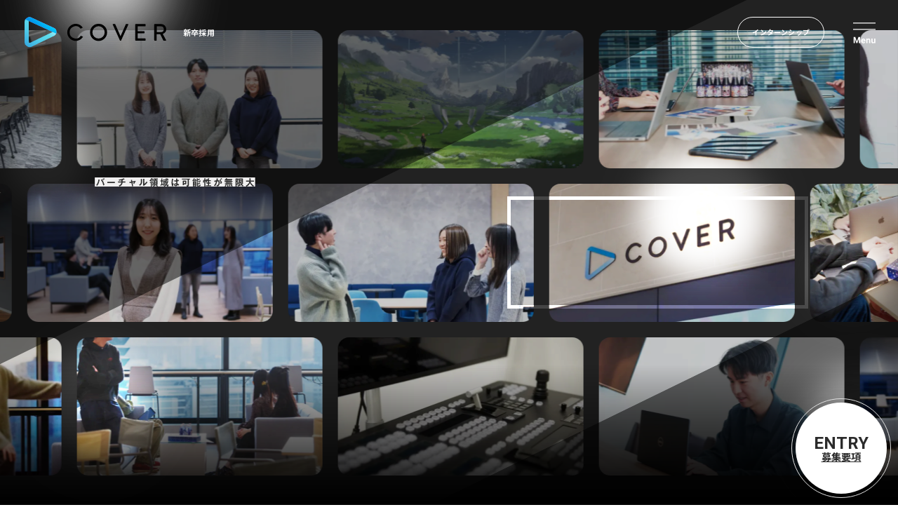

--- FILE ---
content_type: text/html; charset=utf-8
request_url: https://cover-corp.com/recruit/newgraduate
body_size: 20657
content:
<!DOCTYPE html><html><head><meta charSet="utf-8" data-next-head=""/><meta name="viewport" content="width=device-width" data-next-head=""/><meta name="twitter:card" content="summary_large_image" data-next-head=""/><meta name="twitter:site" content="@site" data-next-head=""/><meta name="twitter:creator" content="@handle" data-next-head=""/><meta property="og:url" content="https://cover-corp.com/" data-next-head=""/><meta property="og:type" content="website" data-next-head=""/><meta property="og:image:alt" content="COVER LOGO IMAGE" data-next-head=""/><meta property="og:site_name" content="カバー株式会社 | つくろう。世界が愛するカルチャーを。" data-next-head=""/><link rel="icon" href="/favicon.ico" data-next-head=""/><link rel="preconnect" href="https://fonts.googleapis.com" data-next-head=""/><link rel="preconnect" href="https://fonts.gstatic.com" data-next-head=""/><link href="https://fonts.googleapis.com/css2?family=Noto+Sans+JP:wght@400;500;700&amp;family=Roboto:wght@400;500;700&amp;family=Oswald:wght@300&amp;display=swap" rel="stylesheet" data-next-head=""/><link rel="preload" as="image" imageSrcSet="/common/icon-menu-sp.svg 640w, /common/icon-menu-sp.svg 750w, /common/icon-menu-sp.svg 828w, /common/icon-menu-sp.svg 1080w, /common/icon-menu-sp.svg 1200w, /common/icon-menu-sp.svg 1920w, /common/icon-menu-sp.svg 2048w, /common/icon-menu-sp.svg 3840w" imageSizes="100vw" data-next-head=""/><link rel="preload" as="image" imageSrcSet="/common/icon-menu-pc.svg 640w, /common/icon-menu-pc.svg 750w, /common/icon-menu-pc.svg 828w, /common/icon-menu-pc.svg 1080w, /common/icon-menu-pc.svg 1200w, /common/icon-menu-pc.svg 1920w, /common/icon-menu-pc.svg 2048w, /common/icon-menu-pc.svg 3840w" imageSizes="100vw" data-next-head=""/><link rel="preload" as="image" imageSrcSet="/common/logo.svg 640w, /common/logo.svg 750w, /common/logo.svg 828w, /common/logo.svg 1080w, /common/logo.svg 1200w, /common/logo.svg 1920w, /common/logo.svg 2048w, /common/logo.svg 3840w" imageSizes="100vw" data-next-head=""/><link rel="preload" as="image" imageSrcSet="/common/icon-close-sp.svg 1x, /common/icon-close-sp.svg 2x" data-next-head=""/><link rel="preload" as="image" imageSrcSet="/common/icon-close-pc.svg 1x, /common/icon-close-pc.svg 2x" data-next-head=""/><title data-next-head="">新卒採用トップ | カバー株式会社</title><meta name="robots" content="index,follow" data-next-head=""/><meta name="description" content="カバー株式会社は、「ホロライブプロダクション」をはじめとした日本ならではのコンテンツを世界に向けて発信している、次世代のエンターテインメント企業です。" data-next-head=""/><meta property="og:title" content="新卒採用トップ | カバー株式会社" data-next-head=""/><meta property="og:description" content="カバー株式会社は、「ホロライブプロダクション」をはじめとした日本ならではのコンテンツを世界に向けて発信している、次世代のエンターテインメント企業です。" data-next-head=""/><meta property="og:image" content="https://cover-corp.com/recruit/newgraduate/ogp.png" data-next-head=""/><meta property="og:image:type" content="image/png" data-next-head=""/><meta property="og:image:width" content="1200" data-next-head=""/><meta property="og:image:height" content="630" data-next-head=""/><link rel="preload" href="/_next/static/css/ba01227d9e8a3f05.css" as="style"/><link rel="stylesheet" href="/_next/static/css/ba01227d9e8a3f05.css" data-n-g=""/><link rel="preload" href="/_next/static/css/debca9e8ff906111.css" as="style"/><link rel="stylesheet" href="/_next/static/css/debca9e8ff906111.css" data-n-p=""/><noscript data-n-css=""></noscript><script defer="" nomodule="" src="/_next/static/chunks/polyfills-42372ed130431b0a.js"></script><script src="/_next/static/chunks/webpack-1408e2cee0737651.js" defer=""></script><script src="/_next/static/chunks/framework-327a01d854ba7a91.js" defer=""></script><script src="/_next/static/chunks/main-0c455c74c2073919.js" defer=""></script><script src="/_next/static/chunks/pages/_app-af673fef03db482f.js" defer=""></script><script src="/_next/static/chunks/281c3f4d-52c25da526a19746.js" defer=""></script><script src="/_next/static/chunks/7e42aecb-51eee5e65df06499.js" defer=""></script><script src="/_next/static/chunks/290-d74989415a932b5f.js" defer=""></script><script src="/_next/static/chunks/5656-285b08b7484a1e1a.js" defer=""></script><script src="/_next/static/chunks/6028-299d6c7527d7e9db.js" defer=""></script><script src="/_next/static/chunks/3032-e07d4f0b1530f2e5.js" defer=""></script><script src="/_next/static/chunks/3735-f101825a7bfa05cd.js" defer=""></script><script src="/_next/static/chunks/pages/recruit/newgraduate-31d5f3a4b5643699.js" defer=""></script><script src="/_next/static/FbTcJIMrMbpeCeL29qZXS/_buildManifest.js" defer=""></script><script src="/_next/static/FbTcJIMrMbpeCeL29qZXS/_ssgManifest.js" defer=""></script></head><body><div id="__next"><style data-emotion="css clxli7 animation-1gf3sgm animation-1y98v2p">.css-clxli7{position:relative;height:60px;}.css-clxli7.is-fixed >header{-webkit-transform:translateY(-100%);-moz-transform:translateY(-100%);-ms-transform:translateY(-100%);transform:translateY(-100%);position:fixed;}.css-clxli7.is-show >header{-webkit-transform:translateY(0);-moz-transform:translateY(0);-ms-transform:translateY(0);transform:translateY(0);}.css-clxli7.is-hide >header{-webkit-transform:translateY(-100%);-moz-transform:translateY(-100%);-ms-transform:translateY(-100%);transform:translateY(-100%);}.css-clxli7.is-fadeIn{-webkit-animation:animation-1y98v2p 1.5s cubic-bezier(0, 0.55, 0.45, 1);animation:animation-1y98v2p 1.5s cubic-bezier(0, 0.55, 0.45, 1);}.css-clxli7.is-close-to-open{-webkit-animation:animation-1gf3sgm 1s cubic-bezier(0, 0.55, 0.45, 1);animation:animation-1gf3sgm 1s cubic-bezier(0, 0.55, 0.45, 1);}@media (min-width: 1024px){.css-clxli7.is-close-to-open{-webkit-animation:none;animation:none;}}@media (min-width: 1024px){.css-clxli7{height:88px;}}@media (min-width: 1536px){.css-clxli7{height:103px;}}@-webkit-keyframes animation-1gf3sgm{0%{opacity:0;}100%{opacity:1;}}@keyframes animation-1gf3sgm{0%{opacity:0;}100%{opacity:1;}}@-webkit-keyframes animation-1y98v2p{0%{opacity:0;-webkit-transform:translateY(-30%);-moz-transform:translateY(-30%);-ms-transform:translateY(-30%);transform:translateY(-30%);}100%{opacity:1;-webkit-transform:translateY(0);-moz-transform:translateY(0);-ms-transform:translateY(0);transform:translateY(0);}}@keyframes animation-1y98v2p{0%{opacity:0;-webkit-transform:translateY(-30%);-moz-transform:translateY(-30%);-ms-transform:translateY(-30%);transform:translateY(-30%);}100%{opacity:1;-webkit-transform:translateY(0);-moz-transform:translateY(0);-ms-transform:translateY(0);transform:translateY(0);}}</style><div id="header" class="css-clxli7"><style data-emotion="css 2fi7wv">.css-2fi7wv{position:absolute;left:0;top:0;width:100%;z-index:10;transition-property:transform;will-change:transform;transition-duration:0.2s;transition-timing-function:cubic-bezier(0, 0.55, 0.45, 1);}</style><header class="css-2fi7wv"><style data-emotion="css 14l3pv5">.css-14l3pv5{display:-webkit-box;display:-webkit-flex;display:-ms-flexbox;display:flex;-webkit-align-items:center;-webkit-box-align:center;-ms-flex-align:center;align-items:center;-webkit-box-pack:justify;-webkit-justify-content:space-between;justify-content:space-between;height:60px;width:100%;background-color:#fff;z-index:2;position:relative;}.css-14l3pv5.is-show{height:72px;}@media (min-width: 1024px){.css-14l3pv5{-webkit-box-pack:start;-ms-flex-pack:start;-webkit-justify-content:flex-start;justify-content:flex-start;height:88px;}.css-14l3pv5.is-show{height:88px;}}@media (min-width: 1536px){.css-14l3pv5{height:103px;}.css-14l3pv5.is-show{height:103px;}}</style><div class="css-14l3pv5"><style data-emotion="css 1gbjv71">.css-1gbjv71{margin-left:20px;line-height:1;-webkit-flex:0 0 auto;-ms-flex:0 0 auto;flex:0 0 auto;width:121px;z-index:2;}.css-1gbjv71 img{width:121px;height:auto;display:block;}.css-1gbjv71.is-hide{display:none;}@media (min-width: 1024px){.css-1gbjv71{margin-left:32px;width:202px;}.css-1gbjv71 img{width:202px;}}@media (min-width: 1536px){.css-1gbjv71{margin-left:36px;width:224px;}.css-1gbjv71 img{width:224px;}}</style><a class="css-1gbjv71" href="/"><div><span style="box-sizing:border-box;display:block;overflow:hidden;width:initial;height:initial;background:none;opacity:1;border:0;margin:0;padding:0;position:relative"><span style="box-sizing:border-box;display:block;width:initial;height:initial;background:none;opacity:1;border:0;margin:0;padding:0;padding-top:21.487603305785125%"></span><img alt="cover" sizes="100vw" srcSet="/common/logo.svg 640w, /common/logo.svg 750w, /common/logo.svg 828w, /common/logo.svg 1080w, /common/logo.svg 1200w, /common/logo.svg 1920w, /common/logo.svg 2048w, /common/logo.svg 3840w" src="/common/logo.svg" decoding="async" data-nimg="responsive" style="position:absolute;top:0;left:0;bottom:0;right:0;box-sizing:border-box;padding:0;border:none;margin:auto;display:block;width:0;height:0;min-width:100%;max-width:100%;min-height:100%;max-height:100%"/></span></div></a><style data-emotion="css 154otdd">.css-154otdd{display:none;}@media (min-width: 1024px){.css-154otdd{display:-webkit-box;display:-webkit-flex;display:-ms-flexbox;display:flex;-webkit-align-items:center;-webkit-box-align:center;-ms-flex-align:center;align-items:center;height:100%;-webkit-flex:0 0 auto;-ms-flex:0 0 auto;flex:0 0 auto;margin-left:auto;}.css-154otdd.is-hide{display:none;}}</style><div class="css-154otdd"><style data-emotion="css 3fyo22">@media (min-width: 1024px){.css-3fyo22{display:-webkit-box;display:-webkit-flex;display:-ms-flexbox;display:flex;gap:32px;grid-template-rows:minmax(auto, auto);grid-auto-flow:column;-webkit-align-items:center;-webkit-box-align:center;-ms-flex-align:center;align-items:center;height:100%;margin-right:48px;}.css-3fyo22 li{list-style:none;}}@media (min-width: 1536px){.css-3fyo22{margin-right:56px;gap:36px;}}</style><ul class="css-3fyo22"><li><style data-emotion="css 1uqgvh6">@media (min-width: 1024px){.css-1uqgvh6{font-size:1.4rem;font-weight:bold;color:var(--main-color);-webkit-text-decoration:none;text-decoration:none;position:relative;display:inline-block;}.css-1uqgvh6:after{position:absolute;content:'';left:0;bottom:0;width:100%;height:1px;background-color:var(--main-color);z-index:1;transform-origin:left;transition-duration:0.3s;transition-timing-function:cubic-bezier(0.25, 0.1, 0.25, 1);transition-property:transform;-webkit-transform:scale(0);-moz-transform:scale(0);-ms-transform:scale(0);transform:scale(0);}.css-1uqgvh6:hover:after{-webkit-transform:scale(1);-moz-transform:scale(1);-ms-transform:scale(1);transform:scale(1);}}@media (min-width: 1536px){.css-1uqgvh6{font-size:1.6rem;}}</style><a class="css-1uqgvh6" href="/company">COVERについて</a></li><li><a class="css-1uqgvh6" href="/business">事業</a></li><li><a class="css-1uqgvh6" href="/news">ニュース</a></li><li><a class="css-1uqgvh6" href="/recruit">採用</a></li><li><a class="css-1uqgvh6" href="/ir">IR</a></li><li><a class="css-1uqgvh6" href="/promotion">プロモーション</a></li></ul><style data-emotion="css 1jadyh0">.css-1jadyh0{-webkit-flex:0 0 auto;-ms-flex:0 0 auto;flex:0 0 auto;display:-webkit-box;display:-webkit-flex;display:-ms-flexbox;display:flex;-webkit-align-items:flex-end;-webkit-box-align:flex-end;-ms-flex-align:flex-end;align-items:flex-end;}@media (min-width: 1280px){.css-1jadyh0.is-header legend{display:none;}.css-1jadyh0.is-header label{font-size:1.4rem;}}@media (min-width: 1536px){.css-1jadyh0.is-header label{font-size:1.7rem;}}</style><form class="is-header css-1jadyh0"><style data-emotion="css 49aokf">.css-49aokf{display:contents;}</style><fieldset class="css-49aokf"><style data-emotion="css 1r16bb7">.css-1r16bb7:not(:last-child){position:relative;margin-right:24px;}.css-1r16bb7:not(:last-child)::before{position:absolute;content:'';width:1px;height:17px;background-color:var(--line);right:-12px;top:50%;-webkit-transform:translateY(-50%);-moz-transform:translateY(-50%);-ms-transform:translateY(-50%);transform:translateY(-50%);}</style><div class="css-1r16bb7"><style data-emotion="css 144qfr8">.css-144qfr8{cursor:pointer;}.css-144qfr8:checked+label{color:var(--primary);}.css-144qfr8:checked+label::before{-webkit-transform:scale(1);-moz-transform:scale(1);-ms-transform:scale(1);transform:scale(1);-webkit-animation:none;animation:none;}@media (min-width: 768px){.css-144qfr8:checked+label:hover::before{-webkit-animation-name:hoverLineKeep;animation-name:hoverLineKeep;-webkit-animation-fill-mode:forwards;animation-fill-mode:forwards;-webkit-animation-duration:0.4s;animation-duration:0.4s;}}</style><input type="radio" name="lang" id="header2-ja" class="css-144qfr8" value="ja"/><style data-emotion="css z23znw">.css-z23znw{cursor:pointer;font-size:1.7rem;font-weight:bold;letter-spacing:0.03em;font-family:var(--en-font);color:var(--text-sub-color-2);line-height:1;position:relative;transition-property:color;transition-duration:0.3s;}.css-z23znw:before{position:absolute;content:'';width:100%;height:1px;left:0;bottom:-4px;background-color:var(--primary);z-index:1;-webkit-animation-fill-mode:forwards;animation-fill-mode:forwards;-webkit-animation-name:hoverLineOut;animation-name:hoverLineOut;-webkit-animation-duration:0.1s;animation-duration:0.1s;}@media (min-width: 768px){.css-z23znw{font-size:1.5rem;}.css-z23znw:hover{color:var(--primary);}}</style><label for="header2-ja" class="css-z23znw">JP</label></div><div class="css-1r16bb7"><input type="radio" name="lang" id="header2-en" class="css-144qfr8" value="en"/><label for="header2-en" class="css-z23znw">EN</label></div></fieldset></form></div><style data-emotion="css c03a9m">.css-c03a9m{width:60px;height:60px;display:-webkit-box;display:-webkit-flex;display:-ms-flexbox;display:flex;-webkit-align-items:center;-webkit-box-align:center;-ms-flex-align:center;align-items:center;-webkit-box-pack:center;-ms-flex-pack:center;-webkit-justify-content:center;justify-content:center;}.css-c03a9m >span{width:24px!important;height:auto!important;}.css-c03a9m.is-hide{display:none;}@media (min-width: 1024px){.css-c03a9m{display:none;}}</style><button class="css-c03a9m"><span><span style="box-sizing:border-box;display:block;overflow:hidden;width:initial;height:initial;background:none;opacity:1;border:0;margin:0;padding:0;position:relative"><span style="box-sizing:border-box;display:block;width:initial;height:initial;background:none;opacity:1;border:0;margin:0;padding:0;padding-top:93.75%"></span><img alt="メニュー" sizes="100vw" srcSet="/common/icon-menu-sp.svg 640w, /common/icon-menu-sp.svg 750w, /common/icon-menu-sp.svg 828w, /common/icon-menu-sp.svg 1080w, /common/icon-menu-sp.svg 1200w, /common/icon-menu-sp.svg 1920w, /common/icon-menu-sp.svg 2048w, /common/icon-menu-sp.svg 3840w" src="/common/icon-menu-sp.svg" decoding="async" data-nimg="responsive" style="position:absolute;top:0;left:0;bottom:0;right:0;box-sizing:border-box;padding:0;border:none;margin:auto;display:block;width:0;height:0;min-width:100%;max-width:100%;min-height:100%;max-height:100%"/></span></span></button><style data-emotion="css 1k1soqv">.css-1k1soqv{display:none;}@media (min-width: 1024px){.css-1k1soqv{-webkit-flex:0 0 auto;-ms-flex:0 0 auto;flex:0 0 auto;margin-left:32px;margin-right:32px;width:32px;height:30px;display:-webkit-box;display:-webkit-flex;display:-ms-flexbox;display:flex;}.css-1k1soqv >span{width:100%!important;height:100%!important;}.css-1k1soqv.is-hide{display:none;}}@media (min-width: 1536px){.css-1k1soqv{margin-right:40px;margin-left:40px;width:39px;height:36px;}}</style><button class="css-1k1soqv"><span><span style="box-sizing:border-box;display:block;overflow:hidden;width:initial;height:initial;background:none;opacity:1;border:0;margin:0;padding:0;position:relative"><span style="box-sizing:border-box;display:block;width:initial;height:initial;background:none;opacity:1;border:0;margin:0;padding:0;padding-top:93.75%"></span><img alt="メニュー" sizes="100vw" srcSet="/common/icon-menu-pc.svg 640w, /common/icon-menu-pc.svg 750w, /common/icon-menu-pc.svg 828w, /common/icon-menu-pc.svg 1080w, /common/icon-menu-pc.svg 1200w, /common/icon-menu-pc.svg 1920w, /common/icon-menu-pc.svg 2048w, /common/icon-menu-pc.svg 3840w" src="/common/icon-menu-pc.svg" decoding="async" data-nimg="responsive" style="position:absolute;top:0;left:0;bottom:0;right:0;box-sizing:border-box;padding:0;border:none;margin:auto;display:block;width:0;height:0;min-width:100%;max-width:100%;min-height:100%;max-height:100%"/></span></span></button></div><style data-emotion="css 14krqjy animation-1gf3sgm animation-1y98v2p">.css-14krqjy{position:absolute;left:0;top:0;width:100%;min-height:100vh;background-color:#fff;display:block;-webkit-transform:translateY(-100%);-moz-transform:translateY(-100%);-ms-transform:translateY(-100%);transform:translateY(-100%);transition-duration:0.4s;transition-property:transform;transition-timing-function:cubic-bezier(0, 0.55, 0.45, 1);padding-top:94px;overflow-y:scroll;height:-60px;}.css-14krqjy.is-show{-webkit-transform:translateY(0);-moz-transform:translateY(0);-ms-transform:translateY(0);transform:translateY(0);z-index:2;}.css-14krqjy.is-show .main{opacity:1;-webkit-animation:animation-1gf3sgm 0.4s cubic-bezier(0, 0.55, 0.45, 1) 0.4s both;animation:animation-1gf3sgm 0.4s cubic-bezier(0, 0.55, 0.45, 1) 0.4s both;}.css-14krqjy.is-show .footer{-webkit-animation:animation-1y98v2p 0.4s cubic-bezier(0, 0.55, 0.45, 1) 0.4s both;animation:animation-1y98v2p 0.4s cubic-bezier(0, 0.55, 0.45, 1) 0.4s both;}@media (min-width: 1024px){.css-14krqjy{width:100%;display:block;min-height:auto;top:88px;padding:72px 0;overflow-y:visible;}}@media (min-width: 1536px){.css-14krqjy{top:103px;}}@media (min-width: 1024px){.css-14krqjy{overflow-y:scroll;height:calc(100vh - 72px);}}@media (min-width: 1536px){.css-14krqjy{height:calc(100vh - 103px);}}@-webkit-keyframes animation-1gf3sgm{0%{opacity:0;}100%{opacity:1;}}@keyframes animation-1gf3sgm{0%{opacity:0;}100%{opacity:1;}}@-webkit-keyframes animation-1y98v2p{0%{opacity:0;-webkit-transform:translateY(-30%);-moz-transform:translateY(-30%);-ms-transform:translateY(-30%);transform:translateY(-30%);}100%{opacity:1;-webkit-transform:translateY(0);-moz-transform:translateY(0);-ms-transform:translateY(0);transform:translateY(0);}}@keyframes animation-1y98v2p{0%{opacity:0;-webkit-transform:translateY(-30%);-moz-transform:translateY(-30%);-ms-transform:translateY(-30%);transform:translateY(-30%);}100%{opacity:1;-webkit-transform:translateY(0);-moz-transform:translateY(0);-ms-transform:translateY(0);transform:translateY(0);}}</style><div class="css-14krqjy"><style data-emotion="css 636bn5">.css-636bn5{padding:0 16px;opacity:0;}@media (min-width: 1024px){.css-636bn5{position:relative;margin-left:auto;margin-right:auto;max-width:1130px;visibility:hidden;}.css-636bn5.is-show{opacity:1;visibility:visible;}}</style><div class="main css-636bn5"><style data-emotion="css uqzg7w">@media (min-width: 1024px){.css-uqzg7w{position:relative;}}</style><div class="css-uqzg7w"><div><nav class="css-0"><style data-emotion="css 1fy9q5g">.css-1fy9q5g{border-top:1px solid var(--line);}.css-1fy9q5g >li{border-bottom:1px solid var(--line);}@media (min-width: 1024px){.css-1fy9q5g{display:grid;grid-template-columns:repeat(4, 1fr);gap:60px 64px;border:none;}.css-1fy9q5g >li{border:none;line-height:1;}}</style><ul class="css-1fy9q5g"><li><style data-emotion="css 16bgvvg">.css-16bgvvg{padding:20px 15px;display:-webkit-box;display:-webkit-flex;display:-ms-flexbox;display:flex;-webkit-align-items:center;-webkit-box-align:center;-ms-flex-align:center;align-items:center;-webkit-text-decoration:none;text-decoration:none;color:var(--main);font-size:1.6rem;font-weight:bold;position:relative;}.css-16bgvvg::before{position:absolute;content:'';width:15px;height:14px;-webkit-background-size:auto;background-size:auto;background-repeat:no-repeat;-webkit-background-position:center;background-position:center;background-image:url(/common/icon-arrow-blue.svg);right:15px;top:50%;-webkit-transform:translateY(-50%);-moz-transform:translateY(-50%);-ms-transform:translateY(-50%);transform:translateY(-50%);}@media (min-width: 1024px){.css-16bgvvg{padding:0 0 24px;line-height:1;transition-property:color;transition-duration:0.3s;border-bottom:1px solid var(--line);}.css-16bgvvg::before{right:0;top:4px;-webkit-transform:translateY(0);-moz-transform:translateY(0);-ms-transform:translateY(0);transform:translateY(0);}.css-16bgvvg:hover{color:var(--primary);}}</style><a class="css-16bgvvg" href="/">Top</a></li><li><a class="css-16bgvvg" href="/company">COVERについて</a></li><li><style data-emotion="css 1nlw5g9">.css-1nlw5g9{overflow:hidden;position:relative;}@media (min-width: 1024px){.css-1nlw5g9{position:static;}.css-1nlw5g9:hover button{color:var(--primary);}}</style><div class="css-1nlw5g9"><style data-emotion="css 1261alx">.css-1261alx{padding:20px 15px;display:-webkit-box;display:-webkit-flex;display:-ms-flexbox;display:flex;-webkit-align-items:center;-webkit-box-align:center;-ms-flex-align:center;align-items:center;color:var(--main);font-size:1.6rem;font-weight:bold;text-align:left;width:100%;position:relative;-webkit-text-decoration:none;text-decoration:none;z-index:1;-webkit-transition:background-color 0.4s cubic-bezier(0, 0.55, 0.45, 1);transition:background-color 0.4s cubic-bezier(0, 0.55, 0.45, 1);background-color:#fff;}.css-1261alx::before{position:absolute;content:'';width:15px;height:14px;-webkit-background-size:auto;background-size:auto;background-repeat:no-repeat;-webkit-background-position:center;background-position:center;background-image:url(/common/icon-plus-blue.svg);right:15px;top:50%;-webkit-transform:translateY(-50%);-moz-transform:translateY(-50%);-ms-transform:translateY(-50%);transform:translateY(-50%);}@media (min-width: 1024px){.css-1261alx{padding:0 0 24px;display:block;line-height:1;transition-property:color;transition-duration:0.3s;border-bottom:1px solid var(--line);background-color:'fff';-webkit-text-decoration:none;text-decoration:none;}.css-1261alx::before{right:0;top:4px;-webkit-transform:translateY(0);-moz-transform:translateY(0);-ms-transform:translateY(0);transform:translateY(0);background-image:url(/common/icon-arrow-blue.svg);}.css-1261alx:hover{color:var(--primary);}}</style><button class="spTabShow css-1261alx">事業</button><div class="spTabHidden"><a class="css-1261alx" href="/business">事業</a></div><style data-emotion="css 1lsdr4b">.css-1lsdr4b{background-color:var(--background2);overflow:hidden;-webkit-transition:height 0.4s cubic-bezier(0, 0.55, 0.45, 1);transition:height 0.4s cubic-bezier(0, 0.55, 0.45, 1);height:0;}@media (min-width: 1024px){.css-1lsdr4b{background-color:#fff;height:auto;-webkit-transition:none;transition:none;}}</style><div class="css-1lsdr4b"><style data-emotion="css 1xbpr7c">.css-1xbpr7c{margin:0 16px;display:grid;gap:8px;padding-bottom:24px;}@media (min-width: 1024px){.css-1xbpr7c{margin:0;padding:32px 0 0;gap:11px;}.css-1xbpr7c li:first-of-type{display:none;}}</style><ul class="css-1xbpr7c"><li><style data-emotion="css 92r0zk">.css-92r0zk{background-color:var(--background);}@media (min-width: 1024px){.css-92r0zk{background-color:#fff;}}</style><div class="css-92r0zk"><style data-emotion="css ql939o">.css-ql939o{padding:13px 13px;display:-webkit-inline-box;display:-webkit-inline-flex;display:-ms-inline-flexbox;display:inline-flex;gap:8px;-webkit-align-items:center;-webkit-box-align:center;-ms-flex-align:center;align-items:center;-webkit-text-decoration:none;text-decoration:none;color:var(--main);font-size:1.4rem;font-weight:500;position:relative;}.css-ql939o::before{content:'';height:1.5px;width:11px;-webkit-transform:translateY(1px);-moz-transform:translateY(1px);-ms-transform:translateY(1px);transform:translateY(1px);background-color:var(--text-sub-color);}@media (min-width: 1024px){.css-ql939o{padding:0;transition-property:color;transition-duration:0.3s;}.css-ql939o::before{left:0;}.css-ql939o:hover{color:var(--primary);}}</style><a class="css-ql939o" href="/business"><span>事業TOP</span></a></div></li><li><div class="css-92r0zk"><a class="css-ql939o" href="/business/vtuber">VTuberプロダクション運営</a></div></li><li><div class="css-92r0zk"><a class="css-ql939o" href="/business/mediamix">メディアミックス</a></div></li><li><div class="css-92r0zk"><a class="css-ql939o" href="/business/metaverse">メタバース</a></div></li></ul></div></div></li><li><a class="css-16bgvvg" href="/news">ニュース</a></li><li><div class="css-1nlw5g9"><button class="spTabShow css-1261alx">採用</button><div class="spTabHidden"><a class="css-1261alx" href="/recruit">採用</a></div><div class="css-1lsdr4b"><ul class="css-1xbpr7c"><li><div class="css-92r0zk"><a class="css-ql939o" href="/recruit"><span>採用TOP</span></a></div></li><li><div class="css-92r0zk"><style data-emotion="css 1515rhh">.css-1515rhh{padding:13px 13px;display:-webkit-inline-box;display:-webkit-inline-flex;display:-ms-inline-flexbox;display:inline-flex;gap:8px;-webkit-align-items:center;-webkit-box-align:center;-ms-flex-align:center;align-items:center;-webkit-text-decoration:none;text-decoration:none;color:var(--main);font-size:1.4rem;font-weight:500;position:relative;}.css-1515rhh::before{content:'';height:1.5px;width:11px;-webkit-transform:translateY(1px);-moz-transform:translateY(1px);-ms-transform:translateY(1px);transform:translateY(1px);background-color:var(--text-sub-color);}@media (min-width: 1024px){.css-1515rhh{padding:0;transition-property:color;transition-duration:0.3s;}.css-1515rhh::before{left:0;}.css-1515rhh:hover{color:var(--primary);}}.css-1515rhh::after{margin-left:3px;width:15px;height:15px;content:'';background-image:url(/common/icon-external-gray.svg);-webkit-background-size:contain;background-size:contain;background-repeat:no-repeat;-webkit-transform:translateY(-2px);-moz-transform:translateY(-2px);-ms-transform:translateY(-2px);transform:translateY(-2px);}@media (min-width: 768px){.css-1515rhh::after{-webkit-transform:translateY(0px);-moz-transform:translateY(0px);-ms-transform:translateY(0px);transform:translateY(0px);}.css-1515rhh:hover::after{background-image:url(/common/icon-external-primary.svg);}}</style><a target="_blank" class="css-1515rhh" href="/recruit/newgraduate">新卒・インターン</a></div></li><li><div class="css-92r0zk"><a class="css-ql939o" href="/recruit/career">キャリア採用</a></div></li><li><div class="css-92r0zk"><a class="css-ql939o" href="/recruit/aboutus">カバーを知る</a></div></li><li><div class="css-92r0zk"><a class="css-ql939o" href="/recruit/careers">仕事を知る</a></div></li><li><div class="css-92r0zk"><a class="css-ql939o" href="/recruit/environment">働く環境を知る</a></div></li><li><div class="css-92r0zk"><a class="css-ql939o" href="/recruit/culture">カルチャー</a></div></li></ul></div></div></li><li><div class="css-1nlw5g9"><button class="spTabShow css-1261alx">IR</button><div class="spTabHidden"><a class="css-1261alx" href="/ir">IR</a></div><div class="css-1lsdr4b"><ul class="css-1xbpr7c"><li><div class="css-92r0zk"><a class="css-ql939o" href="/ir"><span>IRトップ</span></a></div></li><li><div class="css-92r0zk"><a class="css-ql939o" href="/ir/topMessage">トップメッセージ</a></div></li><li><div class="css-92r0zk"><a class="css-ql939o" href="/ir/corporateGovernance">コーポレート・ガバナンス</a></div></li><li><div class="css-92r0zk"><a class="css-ql939o" href="/ir/news">IRニュース</a></div></li><li><div class="css-92r0zk"><a class="css-ql939o" href="/ir/calendar">IRカレンダー</a></div></li><li><div class="css-92r0zk"><a class="css-ql939o" href="/ir/policy">ディスクロージャーポリシー</a></div></li><li><div class="css-92r0zk"><a class="css-ql939o" href="/ir/library">IRライブラリー</a></div></li><li><div class="css-92r0zk"><a class="css-ql939o" href="/ir/highlights">業績ハイライト</a></div></li><li><div class="css-92r0zk"><a class="css-ql939o" href="/ir/stockInformation">株式情報</a></div></li><li><div class="css-92r0zk"><a class="css-ql939o" href="/ir/qa">よくあるご質問</a></div></li><li><div class="css-92r0zk"><a class="css-ql939o" href="/ir/electronicPublicNotice">電子公告</a></div></li><li><div class="css-92r0zk"><a class="css-ql939o" href="/ir/disclaimer">免責事項</a></div></li></ul></div></div></li><li><a class="css-16bgvvg" href="/promotion">プロモーション</a></li><li><a class="css-16bgvvg" href="/recruit/future">私たちの未来展望</a></li></ul></nav></div><style data-emotion="css 1ufjep1">.css-1ufjep1{margin:32px 0 60px;display:grid;gap:8px;}@media (min-width: 1024px){.css-1ufjep1{position:absolute;right:0;margin:0;top:calc(50% + 8px);gap:42px 64px;grid-template-columns:repeat(2, 1fr);grid-template-areas:'link-1 link-2' '. link-3';width:calc(50% - 32px);}.css-1ufjep1>*:nth-child(1){grid-area:link-1;}.css-1ufjep1>*:nth-child(2){grid-area:link-2;}.css-1ufjep1>*:nth-child(3){grid-area:link-3;}}</style><div class="css-1ufjep1"><style data-emotion="css 17234mm">.css-17234mm{color:var(--main-color);font-size:1.6rem;-webkit-text-decoration:none;text-decoration:none;padding-left:1em;position:relative;font-weight:bold;line-height:1.5;}.css-17234mm:before{position:absolute;content:'';width:4px;height:4px;border-top:1px solid var(--text-sub-color-2);border-right:1px solid var(--text-sub-color-2);-webkit-transform:rotate(45deg);-moz-transform:rotate(45deg);-ms-transform:rotate(45deg);transform:rotate(45deg);left:0;top:50%;transform-origin:right center;}@media (min-width: 1024px){.css-17234mm{color:var(--main);position:relative;padding:0 0 16px;transition-property:color;transition-duration:0.3s;border-bottom:1px solid var(--line);}.css-17234mm::before{position:absolute;content:'';width:15px;height:14px;-webkit-background-size:auto;background-size:auto;background-repeat:no-repeat;-webkit-background-position:center;background-position:center;background-image:url(/common/icon-arrow-blue.svg);left:auto;right:0;top:4px;-webkit-transform:translateY(0);-moz-transform:translateY(0);-ms-transform:translateY(0);transform:translateY(0);border:none;}.css-17234mm:hover{color:var(--primary);}}</style><a class="css-17234mm" href="/contact">お問い合わせ</a><a class="css-17234mm" href="/privacy">プライバシーポリシー</a><a class="css-17234mm" href="/information-security">情報セキュリティ基本方針</a></div></div></div><style data-emotion="css 1e6v6yg">.css-1e6v6yg{padding:30px 16px 100px;display:-webkit-box;display:-webkit-flex;display:-ms-flexbox;display:flex;-webkit-align-items:center;-webkit-box-align:center;-ms-flex-align:center;align-items:center;-webkit-box-pack:justify;-webkit-justify-content:space-between;justify-content:space-between;background-color:var(--background2);}@media (min-width: 1024px){.css-1e6v6yg{opacity:0;-webkit-transform:translateY(-30%);-moz-transform:translateY(-30%);-ms-transform:translateY(-30%);transform:translateY(-30%);transition-duration:0.4s;transition-property:transform;transition-timing-function:cubic-bezier(0, 0.55, 0.45, 1);display:-webkit-box;display:-webkit-flex;display:-ms-flexbox;display:flex;padding:0 96px 0 32px;background-color:transparent;position:absolute;right:0;height:88px;top:-88px;margin:0;z-index:1;width:100%;}}@media (min-width: 1536px){.css-1e6v6yg{padding:0 119px 0 36px;height:103px;top:-103px;}}</style><div class="footer css-1e6v6yg"><style data-emotion="css 217f3m">.css-217f3m{display:none;}@media (min-width: 1024px){.css-217f3m{display:block;width:202px;}.css-217f3m img{width:202px;}@media (min-width: 1536px){.css-217f3m{width:224px;}.css-217f3m img{width:224px;}}}</style><a class="css-217f3m"><span style="box-sizing:border-box;display:block;overflow:hidden;width:initial;height:initial;background:none;opacity:1;border:0;margin:0;padding:0;position:relative"><span style="box-sizing:border-box;display:block;width:initial;height:initial;background:none;opacity:1;border:0;margin:0;padding:0;padding-top:21.22641509433962%"></span><img alt="cover" sizes="100vw" srcSet="/common/logo.svg 640w, /common/logo.svg 750w, /common/logo.svg 828w, /common/logo.svg 1080w, /common/logo.svg 1200w, /common/logo.svg 1920w, /common/logo.svg 2048w, /common/logo.svg 3840w" src="/common/logo.svg" decoding="async" data-nimg="responsive" style="position:absolute;top:0;left:0;bottom:0;right:0;box-sizing:border-box;padding:0;border:none;margin:auto;display:block;width:0;height:0;min-width:100%;max-width:100%;min-height:100%;max-height:100%"/></span></a><form class="is-header css-1jadyh0"><fieldset class="css-49aokf"><div class="css-1r16bb7"><input type="radio" name="lang" id="header-ja" class="css-144qfr8" value="ja"/><label for="header-ja" class="css-z23znw">JP</label></div><div class="css-1r16bb7"><input type="radio" name="lang" id="header-en" class="css-144qfr8" value="en"/><label for="header-en" class="css-z23znw">EN</label></div></fieldset></form></div></div><style data-emotion="css ohou3t animation-1gf3sgm">.css-ohou3t{display:none;width:60px;height:60px;-webkit-align-items:center;-webkit-box-align:center;-ms-flex-align:center;align-items:center;-webkit-box-pack:center;-ms-flex-pack:center;-webkit-justify-content:center;justify-content:center;border-radius:50%;background-color:var(--background);position:absolute;right:12px;top:12px;z-index:3;}.css-ohou3t.is-show{display:block;-webkit-animation:animation-1gf3sgm 0.4s cubic-bezier(0, 0.55, 0.45, 1) 0.4s both;animation:animation-1gf3sgm 0.4s cubic-bezier(0, 0.55, 0.45, 1) 0.4s both;}@media (min-width: 1024px){.css-ohou3t{border-radius:0;background-color:transparent;width:32px;height:38px;right:32px;top:23px;}.css-ohou3t img{width:32px!important;height:auto!important;}}@media (min-width: 1536px){.css-ohou3t{width:39px;height:46px;right:40px;top:28px;}.css-ohou3t img{width:39px!important;}}@-webkit-keyframes animation-1gf3sgm{0%{opacity:0;}100%{opacity:1;}}@keyframes animation-1gf3sgm{0%{opacity:0;}100%{opacity:1;}}</style><button class="css-ohou3t"><style data-emotion="css 1x89cvs">@media (min-width: 1024px){.css-1x89cvs{display:none;}}</style><span class="css-1x89cvs"><span style="box-sizing:border-box;display:inline-block;overflow:hidden;width:initial;height:initial;background:none;opacity:1;border:0;margin:0;padding:0;position:relative;max-width:100%"><span style="box-sizing:border-box;display:block;width:initial;height:initial;background:none;opacity:1;border:0;margin:0;padding:0;max-width:100%"><img style="display:block;max-width:100%;width:initial;height:initial;background:none;opacity:1;border:0;margin:0;padding:0" alt="" aria-hidden="true" src="data:image/svg+xml,%3csvg%20xmlns=%27http://www.w3.org/2000/svg%27%20version=%271.1%27%20width=%2714%27%20height=%2714%27/%3e"/></span><img alt="閉じる" srcSet="/common/icon-close-sp.svg 1x, /common/icon-close-sp.svg 2x" src="/common/icon-close-sp.svg" decoding="async" data-nimg="intrinsic" style="position:absolute;top:0;left:0;bottom:0;right:0;box-sizing:border-box;padding:0;border:none;margin:auto;display:block;width:0;height:0;min-width:100%;max-width:100%;min-height:100%;max-height:100%"/></span></span><style data-emotion="css 1sinacs">@media (max-width: 1024px){.css-1sinacs{display:none;}}</style><span class="css-1sinacs"><span style="box-sizing:border-box;display:inline-block;overflow:hidden;width:initial;height:initial;background:none;opacity:1;border:0;margin:0;padding:0;position:relative;max-width:100%"><span style="box-sizing:border-box;display:block;width:initial;height:initial;background:none;opacity:1;border:0;margin:0;padding:0;max-width:100%"><img style="display:block;max-width:100%;width:initial;height:initial;background:none;opacity:1;border:0;margin:0;padding:0" alt="" aria-hidden="true" src="data:image/svg+xml,%3csvg%20xmlns=%27http://www.w3.org/2000/svg%27%20version=%271.1%27%20width=%2732%27%20height=%2734%27/%3e"/></span><img alt="閉じる" srcSet="/common/icon-close-pc.svg 1x, /common/icon-close-pc.svg 2x" src="/common/icon-close-pc.svg" decoding="async" data-nimg="intrinsic" style="position:absolute;top:0;left:0;bottom:0;right:0;box-sizing:border-box;padding:0;border:none;margin:auto;display:block;width:0;height:0;min-width:100%;max-width:100%;min-height:100%;max-height:100%"/></span></span></button></header></div><style data-emotion="css 9qu8cg">.css-9qu8cg{background-color:var(--main-color);width:100%;position:relative;overflow:hidden;z-index:1;}</style><div id="container" class="css-9qu8cg"><style data-emotion="css yjn6fq">.css-yjn6fq{position:fixed;z-index:1;top:0;left:0;bottom:0;margin:auto;width:500%;height:50%;will-change:transform,opacity;}</style><div id="glowBackground" class="css-yjn6fq"><style data-emotion="css skral6">.css-skral6{position:absolute;top:0;bottom:0;left:0;margin:auto;width:100%;height:-webkit-max-content;height:-moz-max-content;height:max-content;display:grid;grid-template-columns:1fr;gap:10px;overflow:hidden;}@media (min-width: 768px){.css-skral6{gap:22px;}}</style><div class="css-skral6"><style data-emotion="css 8mgnaw animation-wl4bto animation-1exzoo8">.css-8mgnaw{display:grid;gap:10px;grid-template-columns:repeat(20, 160px);-webkit-transform:translateX(-80px);-moz-transform:translateX(-80px);-ms-transform:translateX(-80px);transform:translateX(-80px);-webkit-animation:animation-wl4bto 35s infinite linear;animation:animation-wl4bto 35s infinite linear;}@media (min-width: 768px){.css-8mgnaw{gap:22px;grid-template-columns:repeat(20, 350px);}}@media (min-width: 768px){.css-8mgnaw{-webkit-animation:animation-1exzoo8 35s infinite linear;animation:animation-1exzoo8 35s infinite linear;-webkit-transform:translateX(-160px);-moz-transform:translateX(-160px);-ms-transform:translateX(-160px);transform:translateX(-160px);}}@-webkit-keyframes animation-wl4bto{from{-webkit-transform:translateX(-80px);-moz-transform:translateX(-80px);-ms-transform:translateX(-80px);transform:translateX(-80px);}to{-webkit-transform:translateX(calc((160px * -6) - 140px));-moz-transform:translateX(calc((160px * -6) - 140px));-ms-transform:translateX(calc((160px * -6) - 140px));transform:translateX(calc((160px * -6) - 140px));}}@keyframes animation-wl4bto{from{-webkit-transform:translateX(-80px);-moz-transform:translateX(-80px);-ms-transform:translateX(-80px);transform:translateX(-80px);}to{-webkit-transform:translateX(calc((160px * -6) - 140px));-moz-transform:translateX(calc((160px * -6) - 140px));-ms-transform:translateX(calc((160px * -6) - 140px));transform:translateX(calc((160px * -6) - 140px));}}@-webkit-keyframes animation-1exzoo8{from{-webkit-transform:translateX(-160px);-moz-transform:translateX(-160px);-ms-transform:translateX(-160px);transform:translateX(-160px);}to{-webkit-transform:translateX(calc((350px * -6) - 140px));-moz-transform:translateX(calc((350px * -6) - 140px));-ms-transform:translateX(calc((350px * -6) - 140px));transform:translateX(calc((350px * -6) - 140px));}}@keyframes animation-1exzoo8{from{-webkit-transform:translateX(-160px);-moz-transform:translateX(-160px);-ms-transform:translateX(-160px);transform:translateX(-160px);}to{-webkit-transform:translateX(calc((350px * -6) - 140px));-moz-transform:translateX(calc((350px * -6) - 140px));-ms-transform:translateX(calc((350px * -6) - 140px));transform:translateX(calc((350px * -6) - 140px));}}</style><div class="css-8mgnaw"></div><style data-emotion="css efl4b2 animation-w8cmsz animation-9v2psy">.css-efl4b2{display:grid;gap:10px;grid-template-columns:repeat(20, 160px);-webkit-transform:translateX(-160px);-moz-transform:translateX(-160px);-ms-transform:translateX(-160px);transform:translateX(-160px);-webkit-animation:animation-w8cmsz 35s infinite linear;animation:animation-w8cmsz 35s infinite linear;}@media (min-width: 768px){.css-efl4b2{gap:22px;grid-template-columns:repeat(20, 350px);}}@media (min-width: 768px){.css-efl4b2{-webkit-animation:animation-9v2psy 35s infinite linear;animation:animation-9v2psy 35s infinite linear;-webkit-transform:translateX(-240px);-moz-transform:translateX(-240px);-ms-transform:translateX(-240px);transform:translateX(-240px);}}@-webkit-keyframes animation-w8cmsz{from{-webkit-transform:translateX(-120px);-moz-transform:translateX(-120px);-ms-transform:translateX(-120px);transform:translateX(-120px);}to{-webkit-transform:translateX(calc((160px * -6) - 180px));-moz-transform:translateX(calc((160px * -6) - 180px));-ms-transform:translateX(calc((160px * -6) - 180px));transform:translateX(calc((160px * -6) - 180px));}}@keyframes animation-w8cmsz{from{-webkit-transform:translateX(-120px);-moz-transform:translateX(-120px);-ms-transform:translateX(-120px);transform:translateX(-120px);}to{-webkit-transform:translateX(calc((160px * -6) - 180px));-moz-transform:translateX(calc((160px * -6) - 180px));-ms-transform:translateX(calc((160px * -6) - 180px));transform:translateX(calc((160px * -6) - 180px));}}@-webkit-keyframes animation-9v2psy{from{-webkit-transform:translateX(-240px);-moz-transform:translateX(-240px);-ms-transform:translateX(-240px);transform:translateX(-240px);}to{-webkit-transform:translateX(calc((350px * -6) - 180px));-moz-transform:translateX(calc((350px * -6) - 180px));-ms-transform:translateX(calc((350px * -6) - 180px));transform:translateX(calc((350px * -6) - 180px));}}@keyframes animation-9v2psy{from{-webkit-transform:translateX(-240px);-moz-transform:translateX(-240px);-ms-transform:translateX(-240px);transform:translateX(-240px);}to{-webkit-transform:translateX(calc((350px * -6) - 180px));-moz-transform:translateX(calc((350px * -6) - 180px));-ms-transform:translateX(calc((350px * -6) - 180px));transform:translateX(calc((350px * -6) - 180px));}}</style><div class="css-efl4b2"></div><div class="css-8mgnaw"></div><div class="css-efl4b2"></div><div class="css-8mgnaw"></div></div></div><style data-emotion="css inom39">.css-inom39{position:fixed;z-index:1;top:0;bottom:0;left:0;margin:auto;width:100%;height:50%;will-change:transform,opacity;}</style><div id="glowBackground2" class="css-inom39"><div class="css-skral6"><div class="css-8mgnaw"></div><div class="css-efl4b2"></div><div class="css-8mgnaw"></div><div class="css-efl4b2"></div><div class="css-8mgnaw"></div></div></div><div id="spotLightWrap"><style data-emotion="css 1kj8fbd">.css-1kj8fbd{position:fixed;z-index:8;background-color:rgba(255, 255, 255, 1);border-radius:100%;-webkit-filter:blur(20px);filter:blur(20px);mix-blend-mode:overlay;top:85px;right:25px;width:115px;height:115px;}@media (min-width: 768px){.css-1kj8fbd::before,.css-1kj8fbd::after{content:'';display:block;width:100%;height:100%;background-color:rgba(255, 255, 255, 1);border-radius:50%;-webkit-filter:blur(20px);filter:blur(20px);position:absolute;}}@media (min-width: 768px){.css-1kj8fbd{top:31%;right:15%;width:170px;height:170px;}}</style><div class="spotLight css-1kj8fbd"></div><style data-emotion="css e7nm3i">.css-e7nm3i{position:fixed;z-index:8;background-color:rgba(255, 255, 255, 1);border-radius:100%;-webkit-filter:blur(20px);filter:blur(20px);mix-blend-mode:overlay;top:22%;left:60px;width:96px;height:96px;}@media (min-width: 768px){.css-e7nm3i::before,.css-e7nm3i::after{content:'';display:block;width:100%;height:100%;background-color:rgba(255, 255, 255, 1);border-radius:50%;-webkit-filter:blur(20px);filter:blur(20px);position:absolute;}}@media (min-width: 768px){.css-e7nm3i{top:25%;left:20px;}}</style><div class="spotLight css-e7nm3i"></div><style data-emotion="css 19j9ilx">.css-19j9ilx{position:fixed;z-index:8;background-color:rgba(255, 255, 255, 1);border-radius:100%;-webkit-filter:blur(20px);filter:blur(20px);mix-blend-mode:overlay;bottom:50%;right:20px;width:88px;height:88px;}@media (min-width: 768px){.css-19j9ilx::before,.css-19j9ilx::after{content:'';display:block;width:100%;height:100%;background-color:rgba(255, 255, 255, 1);border-radius:50%;-webkit-filter:blur(20px);filter:blur(20px);position:absolute;}}@media (min-width: 768px){.css-19j9ilx{bottom:40%;right:20px;}}</style><div class="spotLight css-19j9ilx"></div><style data-emotion="css 1s60fax">.css-1s60fax{position:fixed;z-index:8;background-color:rgba(255, 255, 255, 1);border-radius:100%;-webkit-filter:blur(20px);filter:blur(20px);mix-blend-mode:overlay;bottom:40px;right:-20px;width:138px;height:138px;}@media (min-width: 768px){.css-1s60fax::before,.css-1s60fax::after{content:'';display:block;width:100%;height:100%;background-color:rgba(255, 255, 255, 1);border-radius:50%;-webkit-filter:blur(20px);filter:blur(20px);position:absolute;}}</style><div class="spotLight css-1s60fax"></div><style data-emotion="css 1i3yyyn">.css-1i3yyyn{position:fixed;z-index:8;background-color:rgba(255, 255, 255, 1);border-radius:100%;-webkit-filter:blur(20px);filter:blur(20px);mix-blend-mode:overlay;bottom:5.6vw;left:5.6vw;width:138px;height:138px;display:none;}@media (min-width: 768px){.css-1i3yyyn::before,.css-1i3yyyn::after{content:'';display:block;width:100%;height:100%;background-color:rgba(255, 255, 255, 1);border-radius:50%;-webkit-filter:blur(20px);filter:blur(20px);position:absolute;}}@media (min-width: 768px){.css-1i3yyyn{display:block;}}</style><div class="spotLight css-1i3yyyn"></div></div><div id="kvText"><style data-emotion="css t4z9e3">.css-t4z9e3{position:fixed;z-index:5;left:0;right:0;top:28vw;margin:auto;width:clamp(300px, 80vw, 1440px);letter-spacing:0.3rem;}@media (min-width: 768px){.css-t4z9e3{top:34vh;}}</style><div id="textWrap" class="css-t4z9e3"><style data-emotion="css 1fqvdi1">.css-1fqvdi1{margin-top:8px;position:relative;z-index:2;width:48.5vw;height:3.1vw;}@media (min-width: 768px){.css-1fqvdi1{width:19vw;height:1vw;}}</style><p class="css-1fqvdi1"><span style="box-sizing:border-box;display:block;overflow:hidden;width:initial;height:initial;background:none;opacity:1;border:0;margin:0;padding:0;position:absolute;top:0;left:0;bottom:0;right:0"><img alt="バーチャル領域は可能性が無限大" src="/recruit/newgraduate/text-kv.svg" decoding="async" data-nimg="fill" style="position:absolute;top:0;left:0;bottom:0;right:0;box-sizing:border-box;padding:0;border:none;margin:auto;display:block;width:0;height:0;min-width:100%;max-width:100%;min-height:100%;max-height:100%"/></span></p></div><style data-emotion="css 10yrvu8">.css-10yrvu8{position:fixed;z-index:5;left:0;right:0;top:44vw;margin:auto;width:clamp(300px, 80vw, 1440px);}.css-10yrvu8 div{position:relative;}.css-10yrvu8 span{position:relative!important;aspect-ratio:309/54;}@media (min-width: 768px){.css-10yrvu8{top:0;bottom:0;display:grid;-webkit-align-items:center;-webkit-box-align:center;-ms-flex-align:center;align-items:center;}.css-10yrvu8 div{width:clamp(300px, 33.5vw, 600px);}}</style><div id="coverLogo" class="css-10yrvu8"><div><span style="box-sizing:border-box;display:block;overflow:hidden;width:initial;height:initial;background:none;opacity:1;border:0;margin:0;padding:0;position:absolute;top:0;left:0;bottom:0;right:0"><img alt="" src="/recruit/newgraduate/img-kv-cover.svg" decoding="async" data-nimg="fill" style="position:absolute;top:0;left:0;bottom:0;right:0;box-sizing:border-box;padding:0;border:none;margin:auto;display:block;width:0;height:0;min-width:100%;max-width:100%;min-height:100%;max-height:100%"/></span></div></div><style data-emotion="css ucq4mg">.css-ucq4mg{position:fixed;z-index:5;left:0;right:0;top:62vw;margin:auto;width:19.2vw;}.css-ucq4mg div{position:relative;}.css-ucq4mg span{position:relative!important;aspect-ratio:72/72;margin:auto!important;}@media (min-width: 768px){.css-ucq4mg{top:0;bottom:0;display:grid;-webkit-align-items:center;-webkit-box-align:center;-ms-flex-align:center;align-items:center;-webkit-box-pack:center;-ms-flex-pack:center;-webkit-justify-content:center;justify-content:center;}.css-ucq4mg div{width:7.4vw;}.css-ucq4mg span{width:inherit!important;}}</style><div id="crossIcon" class="css-ucq4mg"><div><span style="box-sizing:border-box;display:block;overflow:hidden;width:initial;height:initial;background:none;opacity:1;border:0;margin:0;padding:0;position:absolute;top:0;left:0;bottom:0;right:0"><img alt="" src="/recruit/newgraduate/img-kv-cross.svg" decoding="async" data-nimg="fill" style="position:absolute;top:0;left:0;bottom:0;right:0;box-sizing:border-box;padding:0;border:none;margin:auto;display:block;width:0;height:0;min-width:100%;max-width:100%;min-height:100%;max-height:100%"/></span></div></div><style data-emotion="css 1mkci56">.css-1mkci56{position:fixed;z-index:5;left:0;right:0;top:84vw;margin:auto;mix-blend-mode:overlay;-webkit-filter:brightness(200%);filter:brightness(200%);width:clamp(300px, 80vw, 1440px);}@media (min-width: 768px){.css-1mkci56{top:0;bottom:0;height:clamp(160px, 11.2vw, 186px);display:-webkit-box;display:-webkit-flex;display:-ms-flexbox;display:flex;-webkit-box-pack:end;-ms-flex-pack:end;-webkit-justify-content:flex-end;justify-content:flex-end;}}</style><div id="frame" class="css-1mkci56"><style data-emotion="css ph4whb">.css-ph4whb{padding:10px;border:#fff 5px solid;}.css-ph4whb div{position:relative;}.css-ph4whb span{position:relative!important;aspect-ratio:169/82;width:45vw!important;margin:auto!important;}.css-ph4whb span >img{mix-blend-mode:overlay;}@media (min-width: 768px){.css-ph4whb{width:clamp(300px, 33.5vw, 600px);}.css-ph4whb span{width:60%!important;}}</style><div class="css-ph4whb"><div><span style="box-sizing:border-box;display:block;overflow:hidden;width:initial;height:initial;background:none;opacity:1;border:0;margin:0;padding:0;position:absolute;top:0;left:0;bottom:0;right:0"><img alt="" src="/recruit/newgraduate/img-kv-infinite.webp" decoding="async" data-nimg="fill" style="position:absolute;top:0;left:0;bottom:0;right:0;box-sizing:border-box;padding:0;border:none;margin:auto;display:block;width:0;height:0;min-width:100%;max-width:100%;min-height:100%;max-height:100%"/></span></div></div></div></div><style data-emotion="css mou5x">.css-mou5x{width:100%;height:200vh;height:200svh;position:relative;overflow:hidden;}</style><div id="keyVisual" class="css-mou5x"></div><div id="kvBottom"><style data-emotion="css cpdy88">.css-cpdy88{width:clamp(300px, 80vw, 1440px);position:fixed;bottom:70px;left:0;z-index:4;aspect-ratio:304/164;opacity:0.3;}@media (min-width: 768px){.css-cpdy88{aspect-ratio:1447/148;width:100%;opacity:0.6;}}</style><div id="recruitText" class="css-cpdy88"><style data-emotion="css hiki5m">@media (min-width: 768px){.css-hiki5m{display:none;}}</style><div class="css-hiki5m"><span style="box-sizing:border-box;display:block;overflow:hidden;width:initial;height:initial;background:none;opacity:1;border:0;margin:0;padding:0;position:absolute;top:0;left:0;bottom:0;right:0"><img alt="COVER RECRUIT" src="/recruit/newgraduate/img-kv-text-sp.svg" decoding="async" data-nimg="fill" style="position:absolute;top:0;left:0;bottom:0;right:0;box-sizing:border-box;padding:0;border:none;margin:auto;display:block;width:0;height:0;min-width:100%;max-width:100%;min-height:100%;max-height:100%"/></span></div><style data-emotion="css 18t8hgp">@media (max-width: 768px){.css-18t8hgp{display:none;}}</style><div class="css-18t8hgp"><span style="box-sizing:border-box;display:block;overflow:hidden;width:initial;height:initial;background:none;opacity:1;border:0;margin:0;padding:0;position:absolute;top:0;left:0;bottom:0;right:0"><img alt="COVER RECRUIT" src="/recruit/newgraduate/img-kv-text-pc.svg" decoding="async" data-nimg="fill" style="position:absolute;top:0;left:0;bottom:0;right:0;box-sizing:border-box;padding:0;border:none;margin:auto;display:block;width:0;height:0;min-width:100%;max-width:100%;min-height:100%;max-height:100%"/></span></div></div><style data-emotion="css wwn17t">.css-wwn17t{position:fixed;bottom:0;left:0;z-index:6;width:100%;height:200px;background:linear-gradient(rgba(0, 0, 0, 0) 0%, #000 100%);}</style><div id="bgBottom" class="css-wwn17t"></div></div><style data-emotion="css 1pucopn">.css-1pucopn{position:fixed;z-index:4;top:5%;left:0;bottom:0;width:100vw;height:220px;margin:auto;background:#fff;mix-blend-mode:overlay;-webkit-transform:skewY(-26deg);-moz-transform:skewY(-26deg);-ms-transform:skewY(-26deg);transform:skewY(-26deg);opacity:1;-webkit-animation-delay:1s;animation-delay:1s;will-change:height;}@media (min-width: 768px){.css-1pucopn{top:27%;height:500px;}}</style><div id="lightOver" class="css-1pucopn"></div><style data-emotion="css t2e68e">.css-t2e68e{position:fixed;z-index:3;top:0;right:0;left:0;bottom:0;margin:auto;background-color:rgba(0, 0, 0, 0.6);}</style><div class="css-t2e68e"></div><style data-emotion="css 1t0xej5">.css-1t0xej5{width:100%;height:250vh;height:250svh;position:relative;z-index:4;overflow:hidden;}</style><div id="glow" class="css-1t0xej5"><style data-emotion="css vu12qo">.css-vu12qo{position:fixed;bottom:90px;top:0;left:24px;z-index:10;margin:auto;display:block;width:clamp(274px, 73vw, 484px);aspect-ratio:274/170;opacity:0;visibility:hidden;}@media (min-width: 768px){.css-vu12qo{bottom:20vh;top:20vh;bottom:20svh;top:20svh;left:120px;}}</style><div id="glowContent1" class="css-vu12qo"><style data-emotion="css 1wwral2">.css-1wwral2{position:relative;display:block;position:relative!important;width:100%!important;height:unset!important;}</style><span style="box-sizing:border-box;display:block;overflow:hidden;width:initial;height:initial;background:none;opacity:1;border:0;margin:0;padding:0;position:absolute;top:0;left:0;bottom:0;right:0"><img alt="" src="/recruit/newgraduate/img-glow-1.svg" decoding="async" data-nimg="fill" class="css-1wwral2" style="position:absolute;top:0;left:0;bottom:0;right:0;box-sizing:border-box;padding:0;border:none;margin:auto;display:block;width:0;height:0;min-width:100%;max-width:100%;min-height:100%;max-height:100%"/></span></div><style data-emotion="css sxu2xi">.css-sxu2xi{will-change:opacity;mix-blend-mode:difference;opacity:0;visibility:hidden;}</style><div id="glowContent2" class="css-sxu2xi"><style data-emotion="css 13kwa9">.css-13kwa9{aspect-ratio:375/586;height:100vh;height:100svh;position:fixed;top:0;left:0;right:0;bottom:0;margin:auto;width:min(100%, 1440px);}@media (min-width: 768px){.css-13kwa9{aspect-ratio:1440/878;}}</style><div class="css-13kwa9"><style data-emotion="css lpnxbp">.css-lpnxbp{position:absolute;bottom:90px;right:24px;z-index:10;display:block;width:clamp(142px, 37.8vw, 280px);aspect-ratio:142/118;mix-blend-mode:difference;}@media (min-width: 768px){.css-lpnxbp{bottom:10vh;bottom:10svh;right:122px;}}</style><div class="css-lpnxbp"><style data-emotion="css 13k5rat">.css-13k5rat{display:block;position:relative!important;width:100%!important;height:unset!important;}</style><span style="box-sizing:border-box;display:block;overflow:hidden;width:initial;height:initial;background:none;opacity:1;border:0;margin:0;padding:0;position:absolute;top:0;left:0;bottom:0;right:0"><img alt="" src="/recruit/newgraduate/img-glow-2.svg" decoding="async" data-nimg="fill" class="css-13k5rat" style="position:absolute;top:0;left:0;bottom:0;right:0;box-sizing:border-box;padding:0;border:none;margin:auto;display:block;width:0;height:0;min-width:100%;max-width:100%;min-height:100%;max-height:100%"/></span></div></div></div></div></div><style data-emotion="css 180f2oh">.css-180f2oh{position:relative;z-index:2;background-color:#fff;}</style><div class="css-180f2oh"><style data-emotion="css 1gi20wx">.css-1gi20wx{position:relative;padding:0 0 280px;display:grid;grid-template-columns:16px 1fr 16px;background:linear-gradient(#0099eb 0%, #38abe0 55.27%, #4bc5e6 67.9%, rgba(255, 255, 255, 0) 100%);}@media (min-width: 768px){.css-1gi20wx{background:linear-gradient(#0099eb 0%, #38abe0 69.27%, #4bc5e6 77.9%, rgba(255, 255, 255, 0) 88%);grid-template-columns:minmax(16px, 1fr) min(calc(100% - 32px), 1200px) minmax(16px, 1fr);padding:0 0 560px;}}</style><div id="messageSection" class="messageSection css-1gi20wx"><style data-emotion="css mdokud">.css-mdokud{position:absolute;top:0;left:0;right:0;bottom:0;z-index:1;}</style><div id="coverBg" class="css-mdokud"></div><style data-emotion="css 4dswbf">.css-4dswbf{grid-column:1/4;border-radius:0 0 30px 30px;background:url(/recruit/newgraduate/img-message-1-sp.webp) no-repeat center top;-webkit-background-size:100% auto;background-size:100% auto;height:270px;position:relative;z-index:2;opacity:0;-webkit-background-size:110% auto;background-size:110% auto;-webkit-transition:background-size 0.5s ease-in-out,opacity 0.5s ease-in-out;transition:background-size 0.5s ease-in-out,opacity 0.5s ease-in-out;}.css-4dswbf::after{content:'';position:absolute;left:0;right:0;bottom:-35px;margin:auto;width:1px;height:70px;background-color:#fff;}@media (min-width: 768px){.css-4dswbf{width:min(100%, 1440px);background:url(/recruit/newgraduate/img-message-1-pc.webp) no-repeat center top;-webkit-background-size:auto 100%;background-size:auto 100%;height:430px;margin:auto;border-radius:0 0 64px 64px;}.css-4dswbf::after{bottom:-60px;height:120px;}}</style><div class="css-4dswbf"></div><style data-emotion="css 1kma2q8">.css-1kma2q8{position:relative;z-index:2;grid-column:2;padding-top:52px;}@media (min-width: 768px){.css-1kma2q8{padding-top:120px;}}</style><div class="css-1kma2q8"><style data-emotion="css 1c1n2av">.css-1c1n2av{font-size:clamp(32px, 4.375vw, 70px);line-height:1.5;color:#fff;text-align:center;position:relative;z-index:2;opacity:0;-webkit-transform:translateY(20px);-moz-transform:translateY(20px);-ms-transform:translateY(20px);transform:translateY(20px);-webkit-transition:-webkit-transform 0.5s ease-in-out,opacity 0.5s ease-in-out;transition:transform 0.5s ease-in-out,opacity 0.5s ease-in-out;}</style><h2 class="css-1c1n2av">バーチャル領域は<style data-emotion="css hiki5m">@media (min-width: 768px){.css-hiki5m{display:none;}}</style><br class="css-hiki5m"/>可能性が無限大</h2><style data-emotion="css 1j8ljd1">.css-1j8ljd1{position:relative;width:min(100%, 960px);margin:45px auto 0;text-align:center;display:grid;gap:46px;}@media (min-width: 768px){.css-1j8ljd1{margin-top:70px;gap:60px;}}</style><div class="css-1j8ljd1"><style data-emotion="css xc8uqr">.css-xc8uqr{font-size:clamp(19px, 1.4375vw, 23px);line-height:2;color:#fff;font-weight:700;position:relative;z-index:2;opacity:0;-webkit-transform:translateY(20px);-moz-transform:translateY(20px);-ms-transform:translateY(20px);transform:translateY(20px);-webkit-transition:-webkit-transform 0.5s ease-in-out,opacity 0.5s ease-in-out;transition:transform 0.5s ease-in-out,opacity 0.5s ease-in-out;}</style><p class="css-xc8uqr">カバー株式会社が2016年6月の創業以来、市場の黎明期より取り組んできたVTuber事業は<style data-emotion="css 18t8hgp">@media (max-width: 768px){.css-18t8hgp{display:none;}}</style><br class="css-18t8hgp"/>今や日本国内に留まらず、世界中に広がるグローバルなビジネスへと成長しています。</p><p class="css-xc8uqr">現在は、VTuberという日本から生まれた独自のカルチャーを世界に広げていくと同時に、<br class="css-18t8hgp"/>IPを活用したメディアミックスへの取り組みを積極化しており、<br class="css-18t8hgp"/>今後はVTuber企業ならではのメタバース展開をすることで、<br class="css-18t8hgp"/>日本や日本のコンテンツが好きなクリエイターが<br class="css-18t8hgp"/>世界で活躍し、輝くことができる舞台を提供していきたいと考えています。</p><p class="css-xc8uqr">まだまだバーチャル領域のビジネスは新興産業だからこそ、<br class="css-18t8hgp"/>若い人ならではの発想で、自らの手を挙げて事業を展開していくこともできます。</p><p class="css-xc8uqr">カバーと一緒に、世界を目指して一緒に成長していきませんか？</p><style data-emotion="css 1xdn6vw">.css-1xdn6vw{position:absolute;bottom:-60vw;left:0;right:0;margin:auto;overflow:hidden;margin-right:-16px;margin-left:-16px;height:800px;opacity:0;-webkit-transform:translateY(20px);-moz-transform:translateY(20px);-ms-transform:translateY(20px);transform:translateY(20px);-webkit-transition:-webkit-transform 0.5s ease-in-out,opacity 0.5s ease-in-out;transition:transform 0.5s ease-in-out,opacity 0.5s ease-in-out;}.css-1xdn6vw >span{right:16px!important;left:auto!important;bottom:0!important;aspect-ratio:2187/2057!important;width:180%!important;}@media (min-width: 768px){.css-1xdn6vw{width:clamp(600px, 70vw, 1024px);margin-right:0;margin-left:0;height:auto;bottom:-200px;}.css-1xdn6vw >span{position:relative!important;right:auto!important;width:100%!important;}}</style><div class="css-1xdn6vw"><style data-emotion="css 1s3bk4c">.css-1s3bk4c{position:relative!important;height:unset!important;mix-blend-mode:lighten;max-width:inherit!important;width:100%!important;}</style><span style="box-sizing:border-box;display:block;overflow:hidden;width:initial;height:initial;background:none;opacity:1;border:0;margin:0;padding:0;position:absolute;top:0;left:0;bottom:0;right:0"><img alt="" src="/recruit/newgraduate/icon-cover.webp" decoding="async" data-nimg="fill" class="css-1s3bk4c" style="position:absolute;top:0;left:0;bottom:0;right:0;box-sizing:border-box;padding:0;border:none;margin:auto;display:block;width:0;height:0;min-width:100%;max-width:100%;min-height:100%;max-height:100%"/></span></div></div><style data-emotion="css 1bjsh1t">.css-1bjsh1t{margin-top:45px;position:relative;z-index:2;display:grid;-webkit-box-pack:center;-ms-flex-pack:center;-webkit-justify-content:center;justify-content:center;grid-template-columns:min(100%, 300px);grid-template-rows:78px;opacity:0;-webkit-transform:translateY(20px);-moz-transform:translateY(20px);-ms-transform:translateY(20px);transform:translateY(20px);-webkit-transition:-webkit-transform 0.5s ease-in-out,opacity 0.5s ease-in-out;transition:transform 0.5s ease-in-out,opacity 0.5s ease-in-out;}@media (min-width: 768px){.css-1bjsh1t{margin-top:84px;grid-template-columns:repeat(1, min(100%, 344px));grid-column:2;grid-template-rows:repeat(1, 84px);gap:56px;}}</style><div class="css-1bjsh1t"><div class="css-1avyp1d"><style data-emotion="css 1cabiv2">.css-1cabiv2{-webkit-text-decoration:none;text-decoration:none;border-radius:42px;background:#fff;color:#0099eb;box-shadow:3px 3px 16px rgba(0, 0, 0, 0.1);display:-webkit-box;display:-webkit-flex;display:-ms-flexbox;display:flex;-webkit-align-items:center;-webkit-box-align:center;-ms-flex-align:center;align-items:center;-webkit-box-pack:center;-ms-flex-pack:center;-webkit-justify-content:center;justify-content:center;width:100%;height:100%;position:relative;}@media (hover: none){.css-1cabiv2 .arrow{background-color:#0099eb;color:#fff;width:46px;height:46px;right:15px;}.css-1cabiv2 .arrowIcon{right:33px;opacity:1;}@media (min-width: 768px){.css-1cabiv2 .arrow{width:60px;height:60px;}.css-1cabiv2 .arrowIcon{right:39px;opacity:1;}}}@media (hover: hover){.css-1cabiv2:hover .arrow{color:#fff;width:46px;height:46px;right:15px;}.css-1cabiv2:hover .arrowIcon{right:38px;opacity:1;}@media (min-width: 768px){.css-1cabiv2:hover .arrow{width:60px;height:60px;}}.css-1cabiv2 .arrow{transition-duration:0.3s;background-color:#0099eb;transform-origin:center;transition-timing-function:cubic-bezier(0.25, 0.1, 0.25, 1);transition-property:all;}.css-1cabiv2 .arrowIcon{transition-duration:0.15s;transition-timing-function:ease;transition-property:right,opacity;will-change:right,opacity;-webkit-backface-visibility:hidden;backface-visibility:hidden;}}</style><a class="css-1cabiv2" href="/recruit/newgraduate/message"><style data-emotion="css p6fqs0">.css-p6fqs0{font-size:clamp(18px, 1.375vw, 22px);line-height:1.3;font-weight:700;}</style><span class="css-p6fqs0">採用メッセージ</span><style data-emotion="css 1iwyw94">.css-1iwyw94{position:absolute;top:0;right:30px;bottom:0;margin:auto;width:10px;height:10px;border-radius:100%;}</style><span class="arrow css-1iwyw94"></span><style data-emotion="css 1418r3v">.css-1418r3v{position:absolute;top:0;right:42px;bottom:0;width:10px;height:8px;z-index:2;margin:auto;background:url(/recruit/newgraduate/icon-arrow.svg) no-repeat center center;-webkit-background-size:10px;background-size:10px;opacity:0;}@media (min-width: 768px){.css-1418r3v{width:13px;height:11px;-webkit-background-size:13px;background-size:13px;}}</style><span class="arrowIcon css-1418r3v"></span></a></div></div></div></div><style data-emotion="css 1ydli26">.css-1ydli26{margin-top:-150px;display:grid;grid-template-columns:16px min(calc(100% - 32px), 1200px) 16px;}@media (min-width: 768px){.css-1ydli26{margin-top:-300px;grid-template-columns:1fr min(100%, 1200px) 1fr;}}</style><div class="css-1ydli26"><style data-emotion="css uyy003">.css-uyy003{font-size:clamp(32px, 4.375vw, 70px);line-height:1.5;grid-column:2;opacity:0;-webkit-transform:translateY(20px);-moz-transform:translateY(20px);-ms-transform:translateY(20px);transform:translateY(20px);-webkit-transition:-webkit-transform 0.5s ease-in-out,opacity 0.5s ease-in-out;transition:transform 0.5s ease-in-out,opacity 0.5s ease-in-out;}.css-uyy003 span{background:linear-gradient(to right, #0099eb 0%, #38abe0 52.22%, #51cce8 100%);-webkit-background-clip:text;-webkit-text-fill-color:transparent;}@media (min-width: 768px){.css-uyy003{line-height:1.6;}}</style><h2 class="css-uyy003">ファンやクリエイターと共創し、<br class="css-18t8hgp"/><span>拡大を続けるVTuber経済圏</span></h2><style data-emotion="css 1s4830t">.css-1s4830t{position:relative;grid-column:1/4;padding-top:86px;padding-right:16px;padding-left:16px;}.css-1s4830t .tabList{display:grid;grid-template-columns:repeat(3, 1fr);position:relative;font-size:clamp(13px, 1.25vw, 20px);font-weight:700;border-radius:24px 24px 0 0;overflow:hidden;background-color:#b2b2b2;}.css-1s4830t .tabList li{position:relative;border:none;list-style:none;display:-webkit-box;display:-webkit-flex;display:-ms-flexbox;display:flex;-webkit-align-items:center;-webkit-box-align:center;-ms-flex-align:center;align-items:center;-webkit-box-pack:center;-ms-flex-pack:center;-webkit-justify-content:center;justify-content:center;text-align:center;padding:15px;line-height:1.4;color:#fff;cursor:pointer;overflow:hidden;}.css-1s4830t .tabList li:not(:last-child)::after{content:'';display:block;width:1px;margin:auto;background-color:var(--line);position:absolute;top:15px;bottom:15px;right:0;}.css-1s4830t .tabList li span{position:relative;z-index:2;}.css-1s4830t .tabList li::before{content:'';position:absolute;height:100%;width:100%;opacity:0;background:linear-gradient(90deg, #0099eb 0%, #38abe0 52.22%, #51cce8 100%);}.css-1s4830t .tabList li.react-tabs__tab--selected::before{opacity:1;}@media (hover: hover){.css-1s4830t .tabList li:not(.react-tabs__tab--selected)::before{-webkit-transition:all 0.3s ease-in-out;transition:all 0.3s ease-in-out;}.css-1s4830t .tabList li:not(.react-tabs__tab--selected):hover::before{opacity:1;}}@media (min-width: 768px){.css-1s4830t .tabList{width:800px;margin:auto;grid-template-columns:repeat(3, max-content);gap:16px;border-radius:0;background-color:transparent;padding-bottom:32px;}.css-1s4830t .tabList li{border-radius:30px;padding-right:40px;padding-left:40px;background-color:#b2b2b2;}.css-1s4830t .tabList li:not(:last-child)::after{display:none;}}@media (min-width: 768px){.css-1s4830t{padding-top:110px;}}</style><div class="css-1s4830t"><style data-emotion="css iwpfcg">.css-iwpfcg{position:absolute;top:54px;left:0;right:0;width:100%;display:grid;grid-template-columns:1fr;gap:16px;}.css-iwpfcg::after{content:'';position:absolute;top:0;left:0;right:0;bottom:0;margin:auto;background-color:rgba(0, 0, 0, 0.15);}@media (min-width: 768px){.css-iwpfcg{gap:27px;top:80px;}}</style><div class="css-iwpfcg"><style data-emotion="css paoypy">.css-paoypy{display:-webkit-box;display:-webkit-flex;display:-ms-flexbox;display:flex;overflow:hidden;}</style><div class="css-paoypy"><style data-emotion="css xjj65s">.css-xjj65s{display:-webkit-box;display:-webkit-flex;display:-ms-flexbox;display:flex;-webkit-transform:translateX(-17%);-moz-transform:translateX(-17%);-ms-transform:translateX(-17%);transform:translateX(-17%);}@media (min-width: 768px){.css-xjj65s{-webkit-transform:translateX(-7vw);-moz-transform:translateX(-7vw);-ms-transform:translateX(-7vw);transform:translateX(-7vw);}}</style><div class="css-xjj65s"><style data-emotion="css 16pwl9">.css-16pwl9{width:calc(130vw / 3);padding-right:8px;padding-left:8px;}.css-16pwl9 >span{position:relative!important;}@media (min-width: 768px){.css-16pwl9{width:clamp(130px, 25vw, 454px);}}</style><div class="css-16pwl9"><style data-emotion="css 1wwral2">.css-1wwral2{position:relative;display:block;position:relative!important;width:100%!important;height:unset!important;}</style><span style="box-sizing:border-box;display:block;overflow:hidden;width:initial;height:initial;background:none;opacity:1;border:0;margin:0;padding:0;position:absolute;top:0;left:0;bottom:0;right:0"><img alt="" src="/recruit/newgraduate/img-businness-1.webp" decoding="async" data-nimg="fill" class="css-1wwral2" style="position:absolute;top:0;left:0;bottom:0;right:0;box-sizing:border-box;padding:0;border:none;margin:auto;display:block;width:0;height:0;min-width:100%;max-width:100%;min-height:100%;max-height:100%"/></span></div><div class="css-16pwl9"><span style="box-sizing:border-box;display:block;overflow:hidden;width:initial;height:initial;background:none;opacity:1;border:0;margin:0;padding:0;position:absolute;top:0;left:0;bottom:0;right:0"><img alt="" src="/recruit/newgraduate/img-businness-2.webp" decoding="async" data-nimg="fill" class="css-1wwral2" style="position:absolute;top:0;left:0;bottom:0;right:0;box-sizing:border-box;padding:0;border:none;margin:auto;display:block;width:0;height:0;min-width:100%;max-width:100%;min-height:100%;max-height:100%"/></span></div><div class="css-16pwl9"><span style="box-sizing:border-box;display:block;overflow:hidden;width:initial;height:initial;background:none;opacity:1;border:0;margin:0;padding:0;position:absolute;top:0;left:0;bottom:0;right:0"><img alt="" src="/recruit/newgraduate/img-businness-3.webp" decoding="async" data-nimg="fill" class="css-1wwral2" style="position:absolute;top:0;left:0;bottom:0;right:0;box-sizing:border-box;padding:0;border:none;margin:auto;display:block;width:0;height:0;min-width:100%;max-width:100%;min-height:100%;max-height:100%"/></span></div><div class="css-16pwl9"><span style="box-sizing:border-box;display:block;overflow:hidden;width:initial;height:initial;background:none;opacity:1;border:0;margin:0;padding:0;position:absolute;top:0;left:0;bottom:0;right:0"><img alt="" src="/recruit/newgraduate/img-businness-4.webp" decoding="async" data-nimg="fill" class="css-1wwral2" style="position:absolute;top:0;left:0;bottom:0;right:0;box-sizing:border-box;padding:0;border:none;margin:auto;display:block;width:0;height:0;min-width:100%;max-width:100%;min-height:100%;max-height:100%"/></span></div></div></div><div class="css-paoypy"><style data-emotion="css nj4dt5">.css-nj4dt5{display:-webkit-box;display:-webkit-flex;display:-ms-flexbox;display:flex;-webkit-transform:translateX(-29%);-moz-transform:translateX(-29%);-ms-transform:translateX(-29%);transform:translateX(-29%);}@media (min-width: 768px){.css-nj4dt5{-webkit-transform:translateX(0);-moz-transform:translateX(0);-ms-transform:translateX(0);transform:translateX(0);}}</style><div class="css-nj4dt5"><div class="css-16pwl9"><span style="box-sizing:border-box;display:block;overflow:hidden;width:initial;height:initial;background:none;opacity:1;border:0;margin:0;padding:0;position:absolute;top:0;left:0;bottom:0;right:0"><img alt="" src="/recruit/newgraduate/img-businness-5.webp" decoding="async" data-nimg="fill" class="css-1wwral2" style="position:absolute;top:0;left:0;bottom:0;right:0;box-sizing:border-box;padding:0;border:none;margin:auto;display:block;width:0;height:0;min-width:100%;max-width:100%;min-height:100%;max-height:100%"/></span></div><div class="css-16pwl9"><span style="box-sizing:border-box;display:block;overflow:hidden;width:initial;height:initial;background:none;opacity:1;border:0;margin:0;padding:0;position:absolute;top:0;left:0;bottom:0;right:0"><img alt="" src="/recruit/newgraduate/img-businness-12.webp" decoding="async" data-nimg="fill" class="css-1wwral2" style="position:absolute;top:0;left:0;bottom:0;right:0;box-sizing:border-box;padding:0;border:none;margin:auto;display:block;width:0;height:0;min-width:100%;max-width:100%;min-height:100%;max-height:100%"/></span></div><div class="css-16pwl9"><span style="box-sizing:border-box;display:block;overflow:hidden;width:initial;height:initial;background:none;opacity:1;border:0;margin:0;padding:0;position:absolute;top:0;left:0;bottom:0;right:0"><img alt="" src="/recruit/newgraduate/img-businness-6.webp" decoding="async" data-nimg="fill" class="css-1wwral2" style="position:absolute;top:0;left:0;bottom:0;right:0;box-sizing:border-box;padding:0;border:none;margin:auto;display:block;width:0;height:0;min-width:100%;max-width:100%;min-height:100%;max-height:100%"/></span></div><div class="css-16pwl9"><span style="box-sizing:border-box;display:block;overflow:hidden;width:initial;height:initial;background:none;opacity:1;border:0;margin:0;padding:0;position:absolute;top:0;left:0;bottom:0;right:0"><img alt="" src="/recruit/newgraduate/img-businness-7.webp" decoding="async" data-nimg="fill" class="css-1wwral2" style="position:absolute;top:0;left:0;bottom:0;right:0;box-sizing:border-box;padding:0;border:none;margin:auto;display:block;width:0;height:0;min-width:100%;max-width:100%;min-height:100%;max-height:100%"/></span></div></div></div><div class="css-paoypy"><div class="css-xjj65s"><div class="css-16pwl9"><span style="box-sizing:border-box;display:block;overflow:hidden;width:initial;height:initial;background:none;opacity:1;border:0;margin:0;padding:0;position:absolute;top:0;left:0;bottom:0;right:0"><img alt="" src="/recruit/newgraduate/img-businness-8.webp" decoding="async" data-nimg="fill" class="css-1wwral2" style="position:absolute;top:0;left:0;bottom:0;right:0;box-sizing:border-box;padding:0;border:none;margin:auto;display:block;width:0;height:0;min-width:100%;max-width:100%;min-height:100%;max-height:100%"/></span></div><div class="css-16pwl9"><span style="box-sizing:border-box;display:block;overflow:hidden;width:initial;height:initial;background:none;opacity:1;border:0;margin:0;padding:0;position:absolute;top:0;left:0;bottom:0;right:0"><img alt="" src="/recruit/newgraduate/img-businness-9.webp" decoding="async" data-nimg="fill" class="css-1wwral2" style="position:absolute;top:0;left:0;bottom:0;right:0;box-sizing:border-box;padding:0;border:none;margin:auto;display:block;width:0;height:0;min-width:100%;max-width:100%;min-height:100%;max-height:100%"/></span></div><div class="css-16pwl9"><span style="box-sizing:border-box;display:block;overflow:hidden;width:initial;height:initial;background:none;opacity:1;border:0;margin:0;padding:0;position:absolute;top:0;left:0;bottom:0;right:0"><img alt="" src="/recruit/newgraduate/img-businness-10.webp" decoding="async" data-nimg="fill" class="css-1wwral2" style="position:absolute;top:0;left:0;bottom:0;right:0;box-sizing:border-box;padding:0;border:none;margin:auto;display:block;width:0;height:0;min-width:100%;max-width:100%;min-height:100%;max-height:100%"/></span></div><div class="css-16pwl9"><span style="box-sizing:border-box;display:block;overflow:hidden;width:initial;height:initial;background:none;opacity:1;border:0;margin:0;padding:0;position:absolute;top:0;left:0;bottom:0;right:0"><img alt="" src="/recruit/newgraduate/img-businness-11.webp" decoding="async" data-nimg="fill" class="css-1wwral2" style="position:absolute;top:0;left:0;bottom:0;right:0;box-sizing:border-box;padding:0;border:none;margin:auto;display:block;width:0;height:0;min-width:100%;max-width:100%;min-height:100%;max-height:100%"/></span></div></div></div><div class="css-paoypy"><div class="css-nj4dt5"><div class="css-16pwl9"><span style="box-sizing:border-box;display:block;overflow:hidden;width:initial;height:initial;background:none;opacity:1;border:0;margin:0;padding:0;position:absolute;top:0;left:0;bottom:0;right:0"><img alt="" src="/recruit/newgraduate/img-businness-13.webp" decoding="async" data-nimg="fill" class="css-1wwral2" style="position:absolute;top:0;left:0;bottom:0;right:0;box-sizing:border-box;padding:0;border:none;margin:auto;display:block;width:0;height:0;min-width:100%;max-width:100%;min-height:100%;max-height:100%"/></span></div><div class="css-16pwl9"><span style="box-sizing:border-box;display:block;overflow:hidden;width:initial;height:initial;background:none;opacity:1;border:0;margin:0;padding:0;position:absolute;top:0;left:0;bottom:0;right:0"><img alt="" src="/recruit/newgraduate/img-businness-14.webp" decoding="async" data-nimg="fill" class="css-1wwral2" style="position:absolute;top:0;left:0;bottom:0;right:0;box-sizing:border-box;padding:0;border:none;margin:auto;display:block;width:0;height:0;min-width:100%;max-width:100%;min-height:100%;max-height:100%"/></span></div><div class="css-16pwl9"><span style="box-sizing:border-box;display:block;overflow:hidden;width:initial;height:initial;background:none;opacity:1;border:0;margin:0;padding:0;position:absolute;top:0;left:0;bottom:0;right:0"><img alt="" src="/recruit/newgraduate/img-businness-16.webp" decoding="async" data-nimg="fill" class="css-1wwral2" style="position:absolute;top:0;left:0;bottom:0;right:0;box-sizing:border-box;padding:0;border:none;margin:auto;display:block;width:0;height:0;min-width:100%;max-width:100%;min-height:100%;max-height:100%"/></span></div><div class="css-16pwl9"><span style="box-sizing:border-box;display:block;overflow:hidden;width:initial;height:initial;background:none;opacity:1;border:0;margin:0;padding:0;position:absolute;top:0;left:0;bottom:0;right:0"><img alt="" src="/recruit/newgraduate/img-businness-17.webp" decoding="async" data-nimg="fill" class="css-1wwral2" style="position:absolute;top:0;left:0;bottom:0;right:0;box-sizing:border-box;padding:0;border:none;margin:auto;display:block;width:0;height:0;min-width:100%;max-width:100%;min-height:100%;max-height:100%"/></span></div><div class="css-16pwl9"><span style="box-sizing:border-box;display:block;overflow:hidden;width:initial;height:initial;background:none;opacity:1;border:0;margin:0;padding:0;position:absolute;top:0;left:0;bottom:0;right:0"><img alt="" src="/recruit/newgraduate/img-businness-18.webp" decoding="async" data-nimg="fill" class="css-1wwral2" style="position:absolute;top:0;left:0;bottom:0;right:0;box-sizing:border-box;padding:0;border:none;margin:auto;display:block;width:0;height:0;min-width:100%;max-width:100%;min-height:100%;max-height:100%"/></span></div><div class="css-16pwl9"><span style="box-sizing:border-box;display:block;overflow:hidden;width:initial;height:initial;background:none;opacity:1;border:0;margin:0;padding:0;position:absolute;top:0;left:0;bottom:0;right:0"><img alt="" src="/recruit/newgraduate/img-businness-19.webp" decoding="async" data-nimg="fill" class="css-1wwral2" style="position:absolute;top:0;left:0;bottom:0;right:0;box-sizing:border-box;padding:0;border:none;margin:auto;display:block;width:0;height:0;min-width:100%;max-width:100%;min-height:100%;max-height:100%"/></span></div></div></div></div><style data-emotion="css cxe68i">.css-cxe68i{position:relative;z-index:2;opacity:0;-webkit-transform:translateY(20px);-moz-transform:translateY(20px);-ms-transform:translateY(20px);transform:translateY(20px);-webkit-transition:-webkit-transform 0.5s ease-in-out,opacity 0.5s ease-in-out;transition:transform 0.5s ease-in-out,opacity 0.5s ease-in-out;}@media (min-width: 768px){.css-cxe68i{max-width:1080px;margin:auto;overflow:hidden;border-radius:30px;padding-top:60px;padding-bottom:120px;-webkit-backdrop-filter:blur(30px);backdrop-filter:blur(30px);--webkit-backdrop-filter:blur(30px);background-color:rgba(255, 255, 255, 0.6);}}</style><div class="css-cxe68i"><div class="react-tabs" data-rttabs="true"><ul class="tabList" role="tablist"><li class="react-tabs__tab react-tabs__tab--selected" role="tab" id="tab:Ral5a96:0" aria-selected="true" aria-disabled="false" aria-controls="panel:Ral5a96:0" tabindex="0" data-rttab="true"><span>年間売上高</span></li><li class="react-tabs__tab" role="tab" id="tab:Ral5a96:1" aria-selected="false" aria-disabled="false" aria-controls="panel:Ral5a96:1" data-rttab="true"><span>サービス別売上高比率</span></li><li class="react-tabs__tab" role="tab" id="tab:Ral5a96:2" aria-selected="false" aria-disabled="false" aria-controls="panel:Ral5a96:2" data-rttab="true"><span>チャンネル登録総数</span></li></ul><div class="react-tabs__tab-panel react-tabs__tab-panel--selected" role="tabpanel" id="panel:Ral5a96:0" aria-labelledby="tab:Ral5a96:0"><style data-emotion="css 9yitgu">.css-9yitgu{background:transparent;-webkit-backdrop-filter:blur(30px);backdrop-filter:blur(30px);--webkit-backdrop-filter:blur(30px);background-color:rgba(255, 255, 255, 0.6);padding:16px;}@media (min-width: 768px){.css-9yitgu{position:relative;width:800px;padding:28px;margin:auto;background:transparent;-webkit-backdrop-filter:none;backdrop-filter:none;--webkit-backdrop-filter:none;}}</style><div class="css-9yitgu"><style data-emotion="css s09uhj">.css-s09uhj{font-size:clamp(13px, 1.125vw, 18px);display:grid;grid-template-columns:18px 1fr;gap:8px;-webkit-align-items:center;-webkit-box-align:center;-ms-flex-align:center;align-items:center;}@media (min-width: 768px){.css-s09uhj{display:none;}}</style><div class="css-s09uhj"><style data-emotion="css g0fr07">.css-g0fr07 >span{position:relative!important;}</style><span class="css-g0fr07"><span style="box-sizing:border-box;display:block;overflow:hidden;width:initial;height:initial;background:none;opacity:1;border:0;margin:0;padding:0;position:absolute;top:0;left:0;bottom:0;right:0"><img alt="" sizes="100vw" srcSet="/recruit/newgraduate/icon-scroll.svg 640w, /recruit/newgraduate/icon-scroll.svg 750w, /recruit/newgraduate/icon-scroll.svg 828w, /recruit/newgraduate/icon-scroll.svg 1080w, /recruit/newgraduate/icon-scroll.svg 1200w, /recruit/newgraduate/icon-scroll.svg 1920w, /recruit/newgraduate/icon-scroll.svg 2048w, /recruit/newgraduate/icon-scroll.svg 3840w" src="/recruit/newgraduate/icon-scroll.svg" decoding="async" data-nimg="fill" class="css-1wwral2" style="position:absolute;top:0;left:0;bottom:0;right:0;box-sizing:border-box;padding:0;border:none;margin:auto;display:block;width:0;height:0;min-width:100%;max-width:100%;min-height:100%;max-height:100%"/></span></span><span>画面を左の方にスクロールして下さい。</span></div><style data-emotion="css 1aew4wn">.css-1aew4wn{margin-top:20px;width:calc(100vw - 64px);overflow:hidden;}@media (min-width: 768px){.css-1aew4wn{margin-top:0;width:100%;}}</style><div class="css-1aew4wn"><style data-emotion="css 1eq8fl0">.css-1eq8fl0{overflow-x:auto;overflow-y:hidden;padding-bottom:24px;}.css-1eq8fl0::-webkit-scrollbar{height:1px;}.css-1eq8fl0::-webkit-scrollbar-thumb{height:1px;background-color:#2b2b2b;}.css-1eq8fl0::-webkit-scrollbar-track-piece{background-color:#b2b2b2;}</style><div class="css-1eq8fl0"><style data-emotion="css w0l3fi">.css-w0l3fi{width:440px;margin:auto;}.css-w0l3fi >span{position:relative!important;}@media (min-width: 768px){.css-w0l3fi{width:730px;}}</style><div class="css-w0l3fi"><span style="box-sizing:border-box;display:block;overflow:hidden;width:initial;height:initial;background:none;opacity:1;border:0;margin:0;padding:0;position:absolute;top:0;left:0;bottom:0;right:0"><img alt="" sizes="100vw" srcSet="/recruit/newgraduate/img-businness-graph-1.svg 640w, /recruit/newgraduate/img-businness-graph-1.svg 750w, /recruit/newgraduate/img-businness-graph-1.svg 828w, /recruit/newgraduate/img-businness-graph-1.svg 1080w, /recruit/newgraduate/img-businness-graph-1.svg 1200w, /recruit/newgraduate/img-businness-graph-1.svg 1920w, /recruit/newgraduate/img-businness-graph-1.svg 2048w, /recruit/newgraduate/img-businness-graph-1.svg 3840w" src="/recruit/newgraduate/img-businness-graph-1.svg" decoding="async" data-nimg="fill" class="css-1wwral2" style="position:absolute;top:0;left:0;bottom:0;right:0;box-sizing:border-box;padding:0;border:none;margin:auto;display:block;width:0;height:0;min-width:100%;max-width:100%;min-height:100%;max-height:100%"/></span></div></div></div><style data-emotion="css dmi1a9">.css-dmi1a9{margin-top:50px;position:relative;z-index:2;display:grid;-webkit-box-pack:center;-ms-flex-pack:center;-webkit-justify-content:center;justify-content:center;grid-template-columns:min(100%, 300px);grid-template-rows:78px;}@media (min-width: 768px){.css-dmi1a9{grid-template-columns:repeat(1, min(100%, 344px));grid-column:2;grid-template-rows:repeat(1, 84px);gap:56px;}}</style><div class="css-dmi1a9"><div class="css-0"><a class="css-1cabiv2" href="/recruit/newgraduate/business"><span class="css-p6fqs0">COVERのビジネス</span><span class="arrow css-1iwyw94"></span><span class="arrowIcon css-1418r3v"></span></a></div></div><style data-emotion="css rxmgsp">.css-rxmgsp{display:none;}@media (min-width: 768px){.css-rxmgsp{position:absolute;left:0;width:100%;height:26px;display:-webkit-box;display:-webkit-flex;display:-ms-flexbox;display:flex;-webkit-box-pack:justify;-webkit-justify-content:space-between;justify-content:space-between;}.css-rxmgsp::after{content:'';width:26px;height:26px;border-right:2px solid #e0e0e0;}.css-rxmgsp::before{content:'';width:26px;height:26px;border-left:2px solid #e0e0e0;}}@media (min-width: 768px){.css-rxmgsp{top:0;}.css-rxmgsp::before{border-top:2px solid #e0e0e0;}.css-rxmgsp::after{border-top:2px solid #e0e0e0;}}</style><span class="css-rxmgsp"></span><style data-emotion="css x9dak8">.css-x9dak8{display:none;}@media (min-width: 768px){.css-x9dak8{position:absolute;left:0;width:100%;height:26px;display:-webkit-box;display:-webkit-flex;display:-ms-flexbox;display:flex;-webkit-box-pack:justify;-webkit-justify-content:space-between;justify-content:space-between;}.css-x9dak8::after{content:'';width:26px;height:26px;border-right:2px solid #e0e0e0;}.css-x9dak8::before{content:'';width:26px;height:26px;border-left:2px solid #e0e0e0;}}@media (min-width: 768px){.css-x9dak8{bottom:0;}.css-x9dak8::before{border-bottom:1px solid #e0e0e0;}.css-x9dak8::after{border-bottom:1px solid #e0e0e0;}}</style><span class="css-x9dak8"></span></div></div><div class="react-tabs__tab-panel" role="tabpanel" id="panel:Ral5a96:1" aria-labelledby="tab:Ral5a96:1"></div><div class="react-tabs__tab-panel" role="tabpanel" id="panel:Ral5a96:2" aria-labelledby="tab:Ral5a96:2"></div></div></div></div></div><style data-emotion="css a7upca">.css-a7upca{padding:80px 0 0;background:url(/recruit/newgraduate/bg-strategy-1-sp.webp) no-repeat center bottom;-webkit-background-size:100%;background-size:100%;display:grid;grid-template-columns:16px 1fr 16px;}@media (min-width: 768px){.css-a7upca{padding:50px 0 196px;background:url(/recruit/newgraduate/bg-strategy-1.webp) no-repeat center bottom;-webkit-background-size:1920px;background-size:1920px;display:grid;grid-template-columns:minmax(16px, 1fr) min(calc(100% - 32px), 1200px) minmax(16px, 1fr);}}</style><div class="css-a7upca"><style data-emotion="css 1sy10z2">.css-1sy10z2{font-size:clamp(32px, 5.3125vw, 85px);line-height:1.3;max-width:1200px;margin:auto;text-align:center;grid-column:2;opacity:0;-webkit-transform:translateY(20px);-moz-transform:translateY(20px);-ms-transform:translateY(20px);transform:translateY(20px);-webkit-transition:-webkit-transform 0.5s ease-in-out,opacity 0.5s ease-in-out;transition:transform 0.5s ease-in-out,opacity 0.5s ease-in-out;}</style><h2 class="css-1sy10z2">GROWTH <br class="css-hiki5m"/>STRATEGY</h2><style data-emotion="css 1kdcddi">.css-1kdcddi{grid-column:2;margin-top:30px;padding-bottom:54px;display:grid;grid-template-columns:1fr;gap:44px;}@media (min-width: 768px){.css-1kdcddi{display:grid;grid-template-columns:repeat(3, 1fr);gap:min(10vw, 70px);overflow:hidden;}}</style><div class="css-1kdcddi"><style data-emotion="css pqi42g">.css-pqi42g{padding-left:28px;position:relative;}.css-pqi42g::before{content:'';position:absolute;top:18px;left:0;width:12px;height:12px;background-color:#e0e0e0;border-radius:100%;}.css-pqi42g::after{content:'';position:absolute;top:18px;left:6px;width:1px;height:calc(100% + 50px);background-image:linear-gradient(to bottom, transparent 50%, #e0e0e0 50%);-webkit-background-size:2px 10px;background-size:2px 10px;background-repeat:repeat-y;-webkit-background-position:center;background-position:center;}@media (min-width: 768px){.css-pqi42g{padding-left:0;}.css-pqi42g::before{top:76px;}.css-pqi42g::after{top:82px;left:0;width:calc(100% + 70px);height:1px;background-image:linear-gradient(to right, transparent 50%, #e0e0e0 50%);-webkit-background-size:10px 2px;background-size:10px 2px;background-repeat:repeat-x;-webkit-background-position:center;background-position:center;}}</style><div class="css-pqi42g"><style data-emotion="css o7jml3">.css-o7jml3{display:-webkit-box;display:-webkit-flex;display:-ms-flexbox;display:flex;padding-bottom:10px;-webkit-align-items:center;-webkit-box-align:center;-ms-flex-align:center;align-items:center;gap:16px;opacity:0;-webkit-transform:translateY(20px);-moz-transform:translateY(20px);-ms-transform:translateY(20px);transform:translateY(20px);-webkit-transition:-webkit-transform 0.5s ease-in-out,opacity 0.5s ease-in-out;transition:transform 0.5s ease-in-out,opacity 0.5s ease-in-out;}@media (min-width: 768px){.css-o7jml3{padding-bottom:50px;}}</style><h3 class="css-o7jml3"><style data-emotion="css 131ym9t">.css-131ym9t{font-size:clamp(40px, 3.8125vw, 61px);font-family:var(--en-font);line-height:1.3;color:#fff;-webkit-text-stroke:1px #b2b2b2;}</style><span class="css-131ym9t">Step01</span><style data-emotion="css 20elme">.css-20elme{font-size:clamp(13px, 1vw, 16px);line-height:1.3;display:grid;-webkit-box-pack:center;-ms-flex-pack:center;-webkit-justify-content:center;justify-content:center;-webkit-align-items:center;-webkit-box-align:center;-ms-flex-align:center;align-items:center;font-weight:bold;border-radius:20px;border:1px solid #b2b2b2;padding:4px 16px;color:#b2b2b2;}@media (min-width: 768px){.css-20elme{padding:7px 20px;}}</style><span class="css-20elme">達成済み</span></h3><style data-emotion="css 1ktbmkc">.css-1ktbmkc{max-width:234px;margin:auto;}.css-1ktbmkc >span{position:relative!important;}.css-1ktbmkc >span img{opacity:0;-webkit-transform:scale(1.1);-moz-transform:scale(1.1);-ms-transform:scale(1.1);transform:scale(1.1);-webkit-transition:-webkit-transform 0.5s ease-in-out,opacity 0.5s ease-in-out;transition:transform 0.5s ease-in-out,opacity 0.5s ease-in-out;}</style><div class="css-1ktbmkc"><span style="box-sizing:border-box;display:block;overflow:hidden;width:initial;height:initial;background:none;opacity:1;border:0;margin:0;padding:0;position:absolute;top:0;left:0;bottom:0;right:0"><img alt="" src="/recruit/newgraduate/img-strategy-1.webp" decoding="async" data-nimg="fill" class="css-1wwral2" style="position:absolute;top:0;left:0;bottom:0;right:0;box-sizing:border-box;padding:0;border:none;margin:auto;display:block;width:0;height:0;min-width:100%;max-width:100%;min-height:100%;max-height:100%"/></span></div><style data-emotion="css 1y4g209">.css-1y4g209{font-size:clamp(22px, 1.625vw, 26px);line-height:1.8;color:#fff;font-weight:700;margin-top:22px;opacity:0;-webkit-transform:translateY(20px);-moz-transform:translateY(20px);-ms-transform:translateY(20px);transform:translateY(20px);-webkit-transition:-webkit-transform 0.5s ease-in-out,opacity 0.5s ease-in-out;transition:transform 0.5s ease-in-out,opacity 0.5s ease-in-out;}.css-1y4g209 span{background-color:#0099eb;line-height:1.2;}</style><div class="css-1y4g209"><span> 強いIPの開発と <br/> ファンベースの確立 </span></div><style data-emotion="css 1nspysd">.css-1nspysd{font-size:clamp(32px, 3vw, 48px);line-height:1.3;margin-top:13px;display:grid;gap:10px;opacity:0;-webkit-transform:translateY(20px);-moz-transform:translateY(20px);-ms-transform:translateY(20px);transform:translateY(20px);-webkit-transition:-webkit-transform 0.5s ease-in-out,opacity 0.5s ease-in-out;transition:transform 0.5s ease-in-out,opacity 0.5s ease-in-out;}</style><ul class="css-1nspysd"><style data-emotion="css po3ldp">.css-po3ldp{font-size:1.4rem;line-height:1.3;position:relative;padding-left:15px;list-style:none;}.css-po3ldp::before{content:'';position:absolute;left:0;top:50%;-webkit-transform:translateY(-50%);-moz-transform:translateY(-50%);-ms-transform:translateY(-50%);transform:translateY(-50%);width:9px;height:8px;background:url(/common/icon-triangle.svg) no-repeat center center;-webkit-background-size:cover;background-size:cover;}</style><li class="css-po3ldp">各地域において人気の高いVTuberを育成</li><li class="css-po3ldp">VTuberの創作・育成プロセスの確立</li></ul></div><div class="css-pqi42g"><h3 class="css-o7jml3"><span class="css-131ym9t">Step02</span><style data-emotion="css 10robxf">.css-10robxf{font-size:clamp(13px, 1vw, 16px);line-height:1.3;display:grid;-webkit-box-pack:center;-ms-flex-pack:center;-webkit-justify-content:center;justify-content:center;-webkit-align-items:center;-webkit-box-align:center;-ms-flex-align:center;align-items:center;font-weight:bold;border-radius:20px;border:1px solid #b2b2b2;padding:4px 16px;color:#b2b2b2;color:#39a2eb;}@media (min-width: 768px){.css-10robxf{padding:7px 20px;}}</style><span class="css-10robxf">進行中</span></h3><div class="css-1ktbmkc"><span style="box-sizing:border-box;display:block;overflow:hidden;width:initial;height:initial;background:none;opacity:1;border:0;margin:0;padding:0;position:absolute;top:0;left:0;bottom:0;right:0"><img alt="" src="/recruit/newgraduate/img-strategy-2.webp" decoding="async" data-nimg="fill" class="css-1wwral2" style="position:absolute;top:0;left:0;bottom:0;right:0;box-sizing:border-box;padding:0;border:none;margin:auto;display:block;width:0;height:0;min-width:100%;max-width:100%;min-height:100%;max-height:100%"/></span></div><div class="css-1y4g209"><span> コマース展開と先行投資 <br/> IPのライセンス/タイアップ </span></div><ul class="css-1nspysd"><li class="css-po3ldp">強いIPをベースにしたコマース展開の推進</li><li class="css-po3ldp">ファンの体験価値向上、ファンコミュニティの拡大に向けた開発/設備投資</li><li class="css-po3ldp">VTuber IPを活用したライセンス/タイアップの拡大</li></ul></div><div class="css-pqi42g"><h3 class="css-o7jml3"><span class="css-131ym9t">Step03</span><style data-emotion="css foxiv9">.css-foxiv9{font-size:clamp(13px, 1vw, 16px);line-height:1.3;display:grid;-webkit-box-pack:center;-ms-flex-pack:center;-webkit-justify-content:center;justify-content:center;-webkit-align-items:center;-webkit-box-align:center;-ms-flex-align:center;align-items:center;font-weight:bold;border-radius:20px;border:1px solid #b2b2b2;padding:4px 16px;color:#b2b2b2;color:#5fbbec;}@media (min-width: 768px){.css-foxiv9{padding:7px 20px;}}</style><span class="css-foxiv9">準備中</span></h3><div class="css-1ktbmkc"><span style="box-sizing:border-box;display:block;overflow:hidden;width:initial;height:initial;background:none;opacity:1;border:0;margin:0;padding:0;position:absolute;top:0;left:0;bottom:0;right:0"><img alt="" src="/recruit/newgraduate/img-strategy-3.webp" decoding="async" data-nimg="fill" class="css-1wwral2" style="position:absolute;top:0;left:0;bottom:0;right:0;box-sizing:border-box;padding:0;border:none;margin:auto;display:block;width:0;height:0;min-width:100%;max-width:100%;min-height:100%;max-height:100%"/></span></div><div class="css-1y4g209"><span> メタバース事業 <br/> ホロアースの展開 </span></div><ul class="css-1nspysd"><li class="css-po3ldp">アニメルックメタバース上で新たな体験価値を創出</li></ul></div></div><style data-emotion="css rncjkw">.css-rncjkw{position:relative;z-index:2;background-color:#f0efef;padding:40px 32px;display:grid;gap:24px;-webkit-box-pack:center;-ms-flex-pack:center;-webkit-justify-content:center;justify-content:center;grid-template-columns:min(100%, 300px);grid-template-rows:repeat(1, 78px);grid-column:1/4;opacity:0;-webkit-transform:translateY(20px);-moz-transform:translateY(20px);-ms-transform:translateY(20px);transform:translateY(20px);-webkit-transition:-webkit-transform 0.5s ease-in-out,opacity 0.5s ease-in-out;transition:transform 0.5s ease-in-out,opacity 0.5s ease-in-out;}@media (min-width: 768px){.css-rncjkw{-webkit-box-pack:center;-ms-flex-pack:center;-webkit-justify-content:center;justify-content:center;background-color:rgba(240, 239, 239, 0.4);grid-template-rows:repeat(1, 84px);gap:56px;}}</style><div class="css-rncjkw"><div class="css-1avyp1d"><a target="_blank" rel="noreferrer" class="css-1cabiv2" href="/recruit/future"><span class="css-p6fqs0">未来展望</span><span class="arrow css-1iwyw94"></span><span class="arrowIcon css-1418r3v"></span></a></div></div></div><style data-emotion="css d1eeu9">.css-d1eeu9{background:url(/recruit/newgraduate/bg-interview-sp.webp) no-repeat center bottom -400px,linear-gradient(#0099eb 0%, #38abe0 45.27%, #4bc5e6 57.9%, rgba(255, 255, 255, 0) 80%);-webkit-background-size:230%,auto;background-size:230%,auto;-webkit-background-position:center 115%;background-position:center 115%;}@media (min-width: 768px){.css-d1eeu9{background:none;}}</style><div class="css-d1eeu9"><style data-emotion="css 1bnlsdm">.css-1bnlsdm{padding:50px 0;display:grid;grid-template-columns:16px 1fr 16px;}@media (min-width: 768px){.css-1bnlsdm{background:linear-gradient(#0099eb 0%, #38abe0 25%, #4bc5e6 33%, #f0efef 68%, #f0efef 100%);padding:134px 0 172px;grid-template-columns:minmax(16px, 1fr) min(calc(100% - 32px), 1200px) minmax(16px, 1fr);}}</style><div class="css-1bnlsdm"><style data-emotion="css 32pyb3">.css-32pyb3{grid-column:2;}@media (min-width: 768px){.css-32pyb3{display:grid;grid-template-columns:max-content 1fr;gap:200px;}}</style><div class="css-32pyb3"><style data-emotion="css ajc9gg">.css-ajc9gg{font-size:clamp(32px, 2.875vw, 46px);line-height:1.1;font-family:var(--en-font);color:#fff;font-weight:700;opacity:0;-webkit-transform:translateY(20px);-moz-transform:translateY(20px);-ms-transform:translateY(20px);transform:translateY(20px);-webkit-transition:-webkit-transform 0.5s ease-in-out,opacity 0.5s ease-in-out;transition:transform 0.5s ease-in-out,opacity 0.5s ease-in-out;}@media (min-width: 768px){.css-ajc9gg{padding-top:30px;}}</style><p class="css-ajc9gg">PROJECT<br/>STORY</p><style data-emotion="css wpty3e">.css-wpty3e{font-size:clamp(35px, 5.5vw, 88px);line-height:1.5;color:#fff;font-weight:700;margin-top:13px;opacity:0;-webkit-transform:translateY(20px);-moz-transform:translateY(20px);-ms-transform:translateY(20px);transform:translateY(20px);-webkit-transition:-webkit-transform 0.5s ease-in-out,opacity 0.5s ease-in-out;transition:transform 0.5s ease-in-out,opacity 0.5s ease-in-out;}.css-wpty3e span{opacity:0.8;}@media (min-width: 768px){.css-wpty3e{margin-top:0;}}</style><h2 class="css-wpty3e"><span>果敢にしかける<br/>枠を越えて結集する<br/>結果にこだわる</span></h2></div><style data-emotion="css 12s62ja">.css-12s62ja{margin-top:64px;display:grid;grid-template-columns:1fr;gap:64px;grid-column:1/4;}@media (min-width: 768px){.css-12s62ja{margin-top:90px;grid-column:2/4;gap:148px;}}</style><div class="css-12s62ja"><style data-emotion="css 1kq526t">.css-1kq526t{color:#fff;-webkit-text-decoration:none;text-decoration:none;position:relative;}@media (min-width: 768px){.css-1kq526t{width:min(100%, 1320px);display:grid;grid-template-columns:62.2% 1fr;grid-template-rows:repeat(2, 1fr);grid-template-areas:'titleContainer memberContainer' 'titleContainer memberContainer';-webkit-align-content:center;-ms-flex-line-pack:center;align-content:center;aspect-ratio:2640/1096;overflow:hidden;}@media (hover: hover){.css-1kq526t .containerBg{-webkit-transition:all 0.3s ease-in-out;transition:all 0.3s ease-in-out;}.css-1kq526t:hover .containerBg{-webkit-transform:scale(1.05);-moz-transform:scale(1.05);-ms-transform:scale(1.05);transform:scale(1.05);}}}</style><a class="css-1kq526t" href="/recruit/newgraduate/project-story/01"><style data-emotion="css 1qv8k7a">.css-1qv8k7a{position:absolute;top:0;left:0;width:100%;background:url(/recruit/newgraduate/img-story-1.webp) no-repeat center;-webkit-background-size:cover;background-size:cover;-webkit-transition:all 0.3s ease-in-out;transition:all 0.3s ease-in-out;aspect-ratio:2640/1096;opacity:0;-webkit-background-size:110% auto;background-size:110% auto;-webkit-transition:background-size 0.5s ease-in-out,opacity 0.5s ease-in-out;transition:background-size 0.5s ease-in-out,opacity 0.5s ease-in-out;}@media (min-width: 768px){.css-1qv8k7a{aspect-ratio:unset;height:100%;}}</style><div class="containerBg css-1qv8k7a"></div><style data-emotion="css golpw9">@media (min-width: 768px){.css-golpw9{grid-area:titleContainer;display:-webkit-box;display:-webkit-flex;display:-ms-flexbox;display:flex;-webkit-box-pack:center;-ms-flex-pack:center;-webkit-justify-content:center;justify-content:center;-webkit-flex-direction:column;-ms-flex-direction:column;flex-direction:column;height:100%;}}</style><div class="css-golpw9"><style data-emotion="css ix9tgo">.css-ix9tgo{position:relative;z-index:2;aspect-ratio:2640/1096;font-family:var(--en-font);font-weight:700;font-size:clamp(16px, 1.3125vw, 21px);color:#fff;padding:16px;display:-webkit-box;display:-webkit-flex;display:-ms-flexbox;display:flex;-webkit-align-items:center;-webkit-box-align:center;-ms-flex-align:center;align-items:center;gap:6px;}.css-ix9tgo span{font-size:clamp(41px, 3.1875vw, 51px);}@media (min-width: 768px){.css-ix9tgo{grid-area:number;background:none;aspect-ratio:unset;-webkit-align-items:flex-end;-webkit-box-align:flex-end;-ms-flex-align:flex-end;align-items:flex-end;gap:6px;margin-left:0;margin-right:0;line-height:2;padding-left:70px;}.css-ix9tgo span{line-height:1;}}</style><div class="css-ix9tgo">STORY <span>0<!-- -->1</span></div><style data-emotion="css 13es67j">.css-13es67j{position:relative;z-index:2;padding:26px 16px;font-size:clamp(23px, 2.375vw, 38px);line-height:1.6;font-weight:700;-webkit-text-decoration:underline;text-decoration:underline;}@media (min-width: 768px){.css-13es67j{grid-area:title;padding:0 0 0 70px;-webkit-text-decoration:none;text-decoration:none;}}</style><div class="css-13es67j">新境地を切り拓き、VTuberがアーティストとして当たり前に存在する時代をつくる。<br/>星街すいせい「THE FIRST TAKE」出演 プロジェクトの舞台裏</div></div><style data-emotion="css 1a0lbtr">.css-1a0lbtr{position:relative;z-index:2;}@media (min-width: 768px){.css-1a0lbtr{grid-area:memberContainer;display:grid;-webkit-align-items:center;-webkit-box-align:center;-ms-flex-align:center;align-items:center;}}</style><div class="css-1a0lbtr"><style data-emotion="css 5hrb4b">.css-5hrb4b{display:grid;grid-template-columns:repeat(2, 124px);gap:32px;-webkit-box-pack:center;-ms-flex-pack:center;-webkit-justify-content:center;justify-content:center;padding-right:16px;padding-left:16px;}</style><div class="css-5hrb4b"><style data-emotion="css 9o4q02">.css-9o4q02{display:grid;grid-template-columns:1fr;grid-template-rows:max-content max-content 1fr;gap:4px;}</style><div class="css-9o4q02"><style data-emotion="css 6jfxbc">.css-6jfxbc{width:100%;max-width:80px;margin:auto;}.css-6jfxbc >span{position:relative!important;}@media (min-width: 768px){.css-6jfxbc{max-width:100px;}}</style><div class="css-6jfxbc"><span style="box-sizing:border-box;display:block;overflow:hidden;width:initial;height:initial;background:none;opacity:1;border:0;margin:0;padding:0;position:absolute;top:0;left:0;bottom:0;right:0"><img alt="" src="/recruit/newgraduate/img-storyMember-1-1.webp" decoding="async" data-nimg="fill" class="css-1wwral2" style="position:absolute;top:0;left:0;bottom:0;right:0;box-sizing:border-box;padding:0;border:none;margin:auto;display:block;width:0;height:0;min-width:100%;max-width:100%;min-height:100%;max-height:100%"/></span></div><style data-emotion="css 1nlrz2f">.css-1nlrz2f{font-size:1.5rem;line-height:1;font-weight:700;text-align:center;}</style><div class="css-1nlrz2f">Mさん</div><style data-emotion="css 13ggnjx">.css-13ggnjx{margin-top:4px;font-weight:700;font-size:1rem;line-height:1;text-align:center;}.css-13ggnjx span{display:inline-block;padding:2px 4px;line-height:1.2;letter-spacing:0;background:linear-gradient(to right, #0099eb 0%, #38abe0 52.22%, #51cce8 100%);text-align:center;}</style><div class="css-13ggnjx"><span>マーケティング本部<br/>楽曲制作チーム<br/>ディレクター</span></div></div><div class="css-9o4q02"><div class="css-6jfxbc"><span style="box-sizing:border-box;display:block;overflow:hidden;width:initial;height:initial;background:none;opacity:1;border:0;margin:0;padding:0;position:absolute;top:0;left:0;bottom:0;right:0"><img alt="" src="/recruit/newgraduate/img-storyMember-1-2.webp" decoding="async" data-nimg="fill" class="css-1wwral2" style="position:absolute;top:0;left:0;bottom:0;right:0;box-sizing:border-box;padding:0;border:none;margin:auto;display:block;width:0;height:0;min-width:100%;max-width:100%;min-height:100%;max-height:100%"/></span></div><div class="css-1nlrz2f">Yさん</div><div class="css-13ggnjx"><span>クリエイティブ制作本部<br/>AR配信チーム<br/>ディレクター</span></div></div><div class="css-9o4q02"><div class="css-6jfxbc"><span style="box-sizing:border-box;display:block;overflow:hidden;width:initial;height:initial;background:none;opacity:1;border:0;margin:0;padding:0;position:absolute;top:0;left:0;bottom:0;right:0"><img alt="" src="/recruit/newgraduate/img-storyMember-1-3.webp" decoding="async" data-nimg="fill" class="css-1wwral2" style="position:absolute;top:0;left:0;bottom:0;right:0;box-sizing:border-box;padding:0;border:none;margin:auto;display:block;width:0;height:0;min-width:100%;max-width:100%;min-height:100%;max-height:100%"/></span></div><div class="css-1nlrz2f">Fさん</div><div class="css-13ggnjx"><span>マーケティング本部<br/>楽曲/ライブイベントPRチーム<br/>楽曲担当</span></div></div><div class="css-9o4q02"><div class="css-6jfxbc"><span style="box-sizing:border-box;display:block;overflow:hidden;width:initial;height:initial;background:none;opacity:1;border:0;margin:0;padding:0;position:absolute;top:0;left:0;bottom:0;right:0"><img alt="" src="/recruit/newgraduate/img-storyMember-1-4.webp" decoding="async" data-nimg="fill" class="css-1wwral2" style="position:absolute;top:0;left:0;bottom:0;right:0;box-sizing:border-box;padding:0;border:none;margin:auto;display:block;width:0;height:0;min-width:100%;max-width:100%;min-height:100%;max-height:100%"/></span></div><div class="css-1nlrz2f">Nさん</div><div class="css-13ggnjx"><span>クリエイティブ制作本部<br/>モーションキャプチャーチーム<br/>エンジニア</span></div></div></div></div></a><a class="css-1kq526t" href="/recruit/newgraduate/project-story/02"><style data-emotion="css 14yoisb">.css-14yoisb{position:absolute;top:0;left:0;width:100%;background:url(/recruit/newgraduate/img-story-2.webp) no-repeat center;-webkit-background-size:cover;background-size:cover;-webkit-transition:all 0.3s ease-in-out;transition:all 0.3s ease-in-out;aspect-ratio:2640/1096;opacity:0;-webkit-background-size:110% auto;background-size:110% auto;-webkit-transition:background-size 0.5s ease-in-out,opacity 0.5s ease-in-out;transition:background-size 0.5s ease-in-out,opacity 0.5s ease-in-out;}@media (min-width: 768px){.css-14yoisb{aspect-ratio:unset;height:100%;}}</style><div class="containerBg css-14yoisb"></div><div class="css-golpw9"><div class="css-ix9tgo">STORY <span>0<!-- -->2</span></div><div class="css-13es67j">世界に届く夏の風物詩づくりに挑む。<br/>「ホロライブ・サマー2023 天国と地獄のかき氷研究会」企画・配信の舞台裏</div></div><div class="css-1a0lbtr"><div class="css-5hrb4b"><div class="css-9o4q02"><div class="css-6jfxbc"><span style="box-sizing:border-box;display:block;overflow:hidden;width:initial;height:initial;background:none;opacity:1;border:0;margin:0;padding:0;position:absolute;top:0;left:0;bottom:0;right:0"><img alt="" src="/recruit/newgraduate/img-storyMember-2-1.webp" decoding="async" data-nimg="fill" class="css-1wwral2" style="position:absolute;top:0;left:0;bottom:0;right:0;box-sizing:border-box;padding:0;border:none;margin:auto;display:block;width:0;height:0;min-width:100%;max-width:100%;min-height:100%;max-height:100%"/></span></div><div class="css-1nlrz2f">Sさん</div><div class="css-13ggnjx"><span>運営企画本部<br/>hololive運営チーム<br/>アシスタントディレクター</span></div></div><div class="css-9o4q02"><div class="css-6jfxbc"><span style="box-sizing:border-box;display:block;overflow:hidden;width:initial;height:initial;background:none;opacity:1;border:0;margin:0;padding:0;position:absolute;top:0;left:0;bottom:0;right:0"><img alt="" src="/recruit/newgraduate/img-storyMember-2-2.webp" decoding="async" data-nimg="fill" class="css-1wwral2" style="position:absolute;top:0;left:0;bottom:0;right:0;box-sizing:border-box;padding:0;border:none;margin:auto;display:block;width:0;height:0;min-width:100%;max-width:100%;min-height:100%;max-height:100%"/></span></div><div class="css-1nlrz2f">Aさん</div><div class="css-13ggnjx"><span>クリエイティブ制作本部<br/>公式配信チーム<br/>企画ディレクター</span></div></div><div class="css-9o4q02"><div class="css-6jfxbc"><span style="box-sizing:border-box;display:block;overflow:hidden;width:initial;height:initial;background:none;opacity:1;border:0;margin:0;padding:0;position:absolute;top:0;left:0;bottom:0;right:0"><img alt="" src="/recruit/newgraduate/img-storyMember-2-3.webp" decoding="async" data-nimg="fill" class="css-1wwral2" style="position:absolute;top:0;left:0;bottom:0;right:0;box-sizing:border-box;padding:0;border:none;margin:auto;display:block;width:0;height:0;min-width:100%;max-width:100%;min-height:100%;max-height:100%"/></span></div><div class="css-1nlrz2f">Nさん</div><div class="css-13ggnjx"><span>クリエイティブ制作本部<br/>公式配信チーム<br/>アシスタントディレクター</span></div></div><div class="css-9o4q02"><div class="css-6jfxbc"><span style="box-sizing:border-box;display:block;overflow:hidden;width:initial;height:initial;background:none;opacity:1;border:0;margin:0;padding:0;position:absolute;top:0;left:0;bottom:0;right:0"><img alt="" src="/recruit/newgraduate/img-storyMember-2-4.webp" decoding="async" data-nimg="fill" class="css-1wwral2" style="position:absolute;top:0;left:0;bottom:0;right:0;box-sizing:border-box;padding:0;border:none;margin:auto;display:block;width:0;height:0;min-width:100%;max-width:100%;min-height:100%;max-height:100%"/></span></div><div class="css-1nlrz2f">Tさん</div><div class="css-13ggnjx"><span>クリエイティブ制作本部<br/>3Dキャラクターチーム<br/>3Dデザイナー</span></div></div></div></div></a></div></div></div><style data-emotion="css 1t4zs4p">.css-1t4zs4p{padding:116px 0 110px;display:grid;grid-template-columns:16px 1fr 16px;position:relative;background:url(/recruit/newgraduate/bg-stage.webp) no-repeat right 70px bottom;-webkit-background-size:500px;background-size:500px;}@media (min-width: 768px){.css-1t4zs4p{padding:175px 0 192px;grid-template-columns:minmax(16px, 1fr) min(calc(100% - 32px), 1200px) minmax(16px, 1fr);}}@media (min-width: 768px){.css-1t4zs4p{background:url(/recruit/newgraduate/bg-stage-pc.webp) no-repeat left bottom;-webkit-background-size:1440px;background-size:1440px;}}</style><div class="css-1t4zs4p"><style data-emotion="css 11a321x">.css-11a321x{grid-column:2;padding:0 14px;opacity:0;-webkit-transform:translateY(20px);-moz-transform:translateY(20px);-ms-transform:translateY(20px);transform:translateY(20px);-webkit-transition:-webkit-transform 0.5s ease-in-out,opacity 0.5s ease-in-out;transition:transform 0.5s ease-in-out,opacity 0.5s ease-in-out;}</style><h2 class="css-11a321x"><style data-emotion="css nynpna">.css-nynpna{width:100%;max-width:510px;margin:auto;}.css-nynpna >span{position:relative!important;}</style><div class="css-nynpna"><span style="box-sizing:border-box;display:block;overflow:hidden;width:initial;height:initial;background:none;opacity:1;border:0;margin:0;padding:0;position:absolute;top:0;left:0;bottom:0;right:0"><img alt="世界に挑戦するステージを" src="[data-uri]" decoding="async" data-nimg="fill" class="css-1wwral2" style="position:absolute;top:0;left:0;bottom:0;right:0;box-sizing:border-box;padding:0;border:none;margin:auto;display:block;width:0;height:0;min-width:100%;max-width:100%;min-height:100%;max-height:100%"/><noscript><img alt="世界に挑戦するステージを" loading="lazy" decoding="async" data-nimg="fill" style="position:absolute;top:0;left:0;bottom:0;right:0;box-sizing:border-box;padding:0;border:none;margin:auto;display:block;width:0;height:0;min-width:100%;max-width:100%;min-height:100%;max-height:100%" class="css-1wwral2" sizes="100vw" srcSet="/recruit/newgraduate/img-stage-1.svg 640w, /recruit/newgraduate/img-stage-1.svg 750w, /recruit/newgraduate/img-stage-1.svg 828w, /recruit/newgraduate/img-stage-1.svg 1080w, /recruit/newgraduate/img-stage-1.svg 1200w, /recruit/newgraduate/img-stage-1.svg 1920w, /recruit/newgraduate/img-stage-1.svg 2048w, /recruit/newgraduate/img-stage-1.svg 3840w" src="/recruit/newgraduate/img-stage-1.svg"/></noscript></span></div></h2><style data-emotion="css gim5gd">.css-gim5gd{grid-column:2;margin-top:30px;font-size:clamp(17px, 1.375vw, 22px);text-align:center;opacity:0;-webkit-transform:translateY(20px);-moz-transform:translateY(20px);-ms-transform:translateY(20px);transform:translateY(20px);-webkit-transition:-webkit-transform 0.5s ease-in-out,opacity 0.5s ease-in-out;transition:transform 0.5s ease-in-out,opacity 0.5s ease-in-out;}@media (min-width: 768px){.css-gim5gd{margin-top:40px;}}</style><p class="css-gim5gd">私たちは今後のVTuber事業の成長を信じ、突き進みます。<br/>成長を続ける企業で活躍したいと強く想う<br/>みなさまからのご応募を心よりお待ちしております。</p><style data-emotion="css vp9d8c">.css-vp9d8c{position:relative;z-index:2;grid-column:2;display:grid;grid-template-columns:1fr;grid-auto-rows:144px;gap:15px;margin-top:44px;}@media (min-width: 768px){.css-vp9d8c{margin-top:60px;margin-right:auto;margin-left:auto;width:100%;gap:80px;grid-template-columns:min(calc(50% - 40px), 560px) min(calc(50% - 40px), 560px);grid-auto-rows:222px;}}</style><div class="css-vp9d8c"><style data-emotion="css 1iekmir">.css-1iekmir{opacity:0;-webkit-transform:translateY(20px);-moz-transform:translateY(20px);-ms-transform:translateY(20px);transform:translateY(20px);-webkit-transition:-webkit-transform 0.5s ease-in-out,opacity 0.5s ease-in-out;transition:transform 0.5s ease-in-out,opacity 0.5s ease-in-out;}</style><div class="css-1iekmir"><style data-emotion="css kkct2f">.css-kkct2f{display:grid;grid-template-columns:1fr;-webkit-box-pack:center;-ms-flex-pack:center;-webkit-justify-content:center;justify-content:center;-webkit-align-content:center;-ms-flex-line-pack:center;align-content:center;width:100%;height:100%;border:1px solid #dedede;box-shadow:3px 3px 16px rgba(0, 0, 0, 0.04);border-radius:16px;font-weight:700;-webkit-text-decoration:none;text-decoration:none;color:#2b2b2b;text-align:center;background-color:#fff;}@media (hover: hover){.css-kkct2f{transition-duration:0.3s;}.css-kkct2f:hover{color:#0099eb;}.css-kkct2f:hover .titleJa span{-webkit-animation:hoverLineLink 0.8s cubic-bezier(0.215, 0.61, 0.355, 1) 0s;animation:hoverLineLink 0.8s cubic-bezier(0.215, 0.61, 0.355, 1) 0s;background-image:linear-gradient(transparent 96%, #0099eb 96%);}}</style><a class="css-kkct2f" href="/recruit/newgraduate/faq"><style data-emotion="css 9y7x4f">.css-9y7x4f{font-size:clamp(32px, 2.4375vw, 39px);line-height:1.3;}</style><span class="css-9y7x4f">FAQ</span><style data-emotion="css 1fm8u8i">.css-1fm8u8i{font-size:clamp(15px, 1.125vw, 18px);-webkit-text-decoration:none;text-decoration:none;}.css-1fm8u8i span{will-change:background-size;background-image:linear-gradient(transparent 96%, var(--main-color) 96%);background-repeat:no-repeat;-webkit-background-position:right bottom;background-position:right bottom;-webkit-background-size:100% 100%;background-size:100% 100%;}</style><span class="titleJa css-1fm8u8i"><span>よくある質問</span></span></a></div><div class="css-1iekmir"><a target="_blank" class="css-kkct2f" href="https://cover-recruit.snar.jp/index.aspx?id=vIBYSs9CUQI"><span class="css-9y7x4f">ENTRY</span><span class="titleJa css-1fm8u8i"><span>募集要項・エントリー</span></span></a></div></div><style data-emotion="css h6f123">.css-h6f123{position:absolute;bottom:0;left:0;width:100%;overflow:hidden;grid-column:1/4;height:186px;}@media (min-width: 768px){.css-h6f123{height:290px;bottom:34px;}}</style><div class="css-h6f123"><style data-emotion="css 12j5wns animation-1mdzliz animation-1axdtx6">.css-12j5wns{-webkit-animation:animation-1axdtx6 50s infinite linear both;animation:animation-1axdtx6 50s infinite linear both;background:url(/recruit/newgraduate/img-stage-2.svg) 0 0 repeat-x;-webkit-background-size:2208px;background-size:2208px;height:100%;}@media (min-width: 768px){.css-12j5wns{-webkit-animation:animation-1mdzliz 50s infinite linear both;animation:animation-1mdzliz 50s infinite linear both;height:290px;-webkit-background-size:3443px;background-size:3443px;}}@-webkit-keyframes animation-1mdzliz{from{-webkit-background-position:0 0;background-position:0 0;}to{-webkit-background-position:-3443px 0;background-position:-3443px 0;}}@keyframes animation-1mdzliz{from{-webkit-background-position:0 0;background-position:0 0;}to{-webkit-background-position:-3443px 0;background-position:-3443px 0;}}@-webkit-keyframes animation-1axdtx6{from{-webkit-background-position:0 0;background-position:0 0;}to{-webkit-background-position:-2208px 0;background-position:-2208px 0;}}@keyframes animation-1axdtx6{from{-webkit-background-position:0 0;background-position:0 0;}to{-webkit-background-position:-2208px 0;background-position:-2208px 0;}}</style><div class="css-12j5wns"></div></div></div></div><style data-emotion="css 185tfmf">.css-185tfmf{z-index:5;position:fixed;bottom:16px;right:12px;box-shadow:3px 3px 16px rgba(0, 0, 0, 0.08);width:50px;height:50px;background-color:#fff;border-radius:50%;border:1px solid var(--line);}@media (min-width: 768px){.css-185tfmf{display:none;}}.css-185tfmf::before{content:'';display:block;width:8px;height:8px;border-right:2px solid var(--primary);border-top:2px solid var(--primary);-webkit-transform:rotate(-45deg) translate(-50%, -50%);-moz-transform:rotate(-45deg) translate(-50%, -50%);-ms-transform:rotate(-45deg) translate(-50%, -50%);transform:rotate(-45deg) translate(-50%, -50%);position:absolute;top:44%;left:56%;}</style><button class="css-185tfmf"></button><style data-emotion="css a8dygs">.css-a8dygs{padding-top:56px;}@media (min-width: 768px){.css-a8dygs{padding:92px 16px 86px;margin-left:auto;margin-right:auto;max-width:1132px;}}@media (min-width: 1536px){.css-a8dygs{max-width:1344px;}}</style><footer class="css-a8dygs"><style data-emotion="css bjn8wh">.css-bjn8wh{position:relative;}</style><div class="css-bjn8wh"><style data-emotion="css 1c7q9jf">.css-1c7q9jf{display:block;line-height:1;margin:0 auto 52px;width:212px;}@media (min-width: 768px){.css-1c7q9jf{margin:0;position:absolute;left:0;top:0;width:212px;}}@media (min-width: 1536px){.css-1c7q9jf{width:248px;}}</style><a class="css-1c7q9jf" href="/"><span style="box-sizing:border-box;display:block;overflow:hidden;width:initial;height:initial;background:none;opacity:1;border:0;margin:0;padding:0;position:relative"><span style="box-sizing:border-box;display:block;width:initial;height:initial;background:none;opacity:1;border:0;margin:0;padding:0;padding-top:21.22641509433962%"></span><img alt="cover" src="[data-uri]" decoding="async" data-nimg="responsive" style="position:absolute;top:0;left:0;bottom:0;right:0;box-sizing:border-box;padding:0;border:none;margin:auto;display:block;width:0;height:0;min-width:100%;max-width:100%;min-height:100%;max-height:100%"/><noscript><img alt="cover" loading="lazy" decoding="async" data-nimg="responsive" style="position:absolute;top:0;left:0;bottom:0;right:0;box-sizing:border-box;padding:0;border:none;margin:auto;display:block;width:0;height:0;min-width:100%;max-width:100%;min-height:100%;max-height:100%" sizes="100vw" srcSet="/common/logo.svg 640w, /common/logo.svg 750w, /common/logo.svg 828w, /common/logo.svg 1080w, /common/logo.svg 1200w, /common/logo.svg 1920w, /common/logo.svg 2048w, /common/logo.svg 3840w" src="/common/logo.svg"/></noscript></span></a><style data-emotion="css xhkkcn">.css-xhkkcn{padding:0 16px;}@media (min-width: 768px){.css-xhkkcn{padding:0;display:-webkit-box;display:-webkit-flex;display:-ms-flexbox;display:flex;-webkit-box-pack:end;-ms-flex-pack:end;-webkit-justify-content:flex-end;justify-content:flex-end;-webkit-flex-direction:row-reverse;-ms-flex-direction:row-reverse;flex-direction:row-reverse;}}</style><div class="css-xhkkcn"><style data-emotion="css 1c38kpa">@media (min-width: 768px){.css-1c38kpa{display:-webkit-box;display:-webkit-flex;display:-ms-flexbox;display:flex;-webkit-align-items:flex-start;-webkit-box-align:flex-start;-ms-flex-align:flex-start;align-items:flex-start;}}</style><div class="css-1c38kpa"><nav><style data-emotion="css 3k2ezh">.css-3k2ezh{border-top:1px solid var(--line);}.css-3k2ezh >li{border-bottom:1px solid var(--line);}@media (min-width: 768px){.css-3k2ezh{border:none;display:grid;gap:16px;}.css-3k2ezh >li{border:none;}}</style><ul class="css-3k2ezh"><li class="pcHidden"><style data-emotion="css bzknke">.css-bzknke{padding:20px 15px;display:block;-webkit-text-decoration:none;text-decoration:none;color:var(--main-color);font-size:1.6rem;font-weight:bold;}@media (min-width: 768px){.css-bzknke{font-size:1.4rem;padding:0;position:relative;transition-duration:0.3s;display:inline-block;}.css-bzknke:hover:after{-webkit-transform:scale(1);-moz-transform:scale(1);-ms-transform:scale(1);transform:scale(1);}.css-bzknke:after{position:absolute;content:'';left:0;bottom:0;width:100%;height:1px;background-color:var(--main-color);z-index:1;transform-origin:left;transition-duration:0.3s;transition-timing-function:cubic-bezier(0.25, 0.1, 0.25, 1);transition-property:transform;-webkit-transform:scale(0);-moz-transform:scale(0);-ms-transform:scale(0);transform:scale(0);}}@media (min-width: 1536px){.css-bzknke{font-size:1.6rem;}}</style><a class="css-bzknke" href="/">トップ</a></li><li class=""><a class="css-bzknke" href="/company">COVERについて</a></li><li class=""><a class="css-bzknke" href="/business">事業</a></li><li class=""><a class="css-bzknke" href="/news">ニュース</a></li><li class=""><a class="css-bzknke" href="/recruit">採用</a></li><li class=""><a class="css-bzknke" href="/ir">IR</a></li><li class=""><a class="css-bzknke" href="/promotion">プロモーション</a></li></ul></nav><style data-emotion="css 8zso08">.css-8zso08{margin:40px 0 32px;display:grid;gap:36px;}@media (min-width: 768px){.css-8zso08{margin:0 0 0 4.4vw;gap:16px;}}</style><div class="css-8zso08"><style data-emotion="css m0fzyp">.css-m0fzyp{display:grid;gap:10px;}@media (min-width: 768px){.css-m0fzyp{gap:16px;}}</style><div class="css-m0fzyp"><div><style data-emotion="css 1iw6pan">.css-1iw6pan{display:block;width:100%;background:linear-gradient(to right, #0099eb 0%, #38abe0 52.22%, #51cce8 100%);padding:15px;color:#fff;font-weight:bold;-webkit-text-decoration:none;text-decoration:none;font-size:1.6rem;}.css-1iw6pan[target='_blank']:after{content:'';display:inline-block;vertical-align:middle;width:15px;height:15px;background-image:url(/common/icon-external.svg);-webkit-background-size:auto;background-size:auto;background-repeat:no-repeat;margin-left:8px;}@media (min-width: 768px){.css-1iw6pan{padding:0;display:inline-block;width:auto;height:auto;background:transparent;color:var(--main-color);position:relative;transition-duration:0.3s;font-size:1.4rem;}.css-1iw6pan:hover::before{-webkit-transform:scale(1);-moz-transform:scale(1);-ms-transform:scale(1);transform:scale(1);}.css-1iw6pan:before{position:absolute;content:'';left:0;bottom:0;width:calc(100%);height:1px;background-color:var(--main-color);z-index:1;transform-origin:left;transition-duration:0.3s;transition-property:transform;-webkit-transform:scale(0);-moz-transform:scale(0);-ms-transform:scale(0);transform:scale(0);}.css-1iw6pan[target='_blank']:after{background-image:url(/common/icon-external-black.svg);}}@media (min-width: 1536px){.css-1iw6pan{font-size:1.6rem;}}</style><a class="css-1iw6pan" href="/recruit/future">私たちの未来展望</a></div><div><style data-emotion="css 1sgrltk">.css-1sgrltk{color:var(--main-color);font-size:1.5rem;-webkit-text-decoration:none;text-decoration:none;padding-left:1em;position:relative;font-weight:bold;}.css-1sgrltk:before{position:absolute;content:'';width:4px;height:4px;border-top:1px solid var(--text-sub-color-2);border-right:1px solid var(--text-sub-color-2);-webkit-transform:rotate(45deg);-moz-transform:rotate(45deg);-ms-transform:rotate(45deg);transform:rotate(45deg);left:0;top:50%;transform-origin:right center;}@media (min-width: 768px){.css-1sgrltk{font-size:1.4rem;padding-left:0;}.css-1sgrltk.spHidden{display:inline-block!important;}.css-1sgrltk:hover::before{-webkit-transform:scale(1);-moz-transform:scale(1);-ms-transform:scale(1);transform:scale(1);}.css-1sgrltk:before{position:absolute;content:'';left:0;top:auto;bottom:0;width:100%;height:1px;background-color:var(--main-color);border:none;z-index:1;transform-origin:left;transition-duration:0.3s;transition-property:transform;-webkit-transform:scale(0);-moz-transform:scale(0);-ms-transform:scale(0);transform:scale(0);}}@media (min-width: 1536px){.css-1sgrltk{font-size:1.6rem;}}</style><a class="spHidden css-1sgrltk" href="/contact">お問い合わせ</a></div></div><a class="pcHidden css-1sgrltk" href="/contact">お問い合わせ</a></div></div><style data-emotion="css mqnaq6">.css-mqnaq6{padding-bottom:60px;}.css-mqnaq6 nav{display:grid;gap:32px;}@media (min-width: 768px){.css-mqnaq6{-webkit-align-self:flex-end;-ms-flex-item-align:flex-end;align-self:flex-end;margin-right:14.17%;padding-top:96px;padding-bottom:72px;}.css-mqnaq6 nav{gap:36px;}}</style><div class="css-mqnaq6"><nav><style data-emotion="css 1nmoko4">.css-1nmoko4{display:grid;gap:12px;}.css-1nmoko4 a{color:var(--text-sub-color-2);font-size:1.2rem;-webkit-text-decoration:none;text-decoration:none;font-weight:500;position:relative;transition-duration:0.3s;}.css-1nmoko4 a[target='_blank']:after{content:'';display:inline-block;vertical-align:middle;width:12px;height:12px;background-image:url(/common/icon-external-gray.svg);-webkit-background-size:contain;background-size:contain;background-repeat:no-repeat;margin-left:8px;}@media (min-width: 768px){.css-1nmoko4 a{font-size:1.1rem;}.css-1nmoko4 a:before{position:absolute;content:'';left:0;bottom:0;width:calc(100% - 15px);height:1px;background-color:var(--text-sub-color-2);z-index:1;transform-origin:left;transition-duration:0.3s;transition-property:transform;-webkit-transform:scale(0);-moz-transform:scale(0);-ms-transform:scale(0);transform:scale(0);}.css-1nmoko4 a:hover::before{-webkit-transform:scale(1);-moz-transform:scale(1);-ms-transform:scale(1);transform:scale(1);}}@media (min-width: 1536px){.css-1nmoko4 a{font-size:1.3rem;}}</style><ul class="css-1nmoko4"><li><a href="https://hololivepro.com/" target="_blank" rel="noopener noreferrer">ホロライブプロダクション公式サイト</a></li><li><a href="https://hololive.hololivepro.com/" target="_blank" rel="noopener noreferrer">hololive（ホロライブ）公式サイト</a></li><li><a href="https://holostars.hololivepro.com/" target="_blank" rel="noopener noreferrer">HOLOSTARS（ホロスターズ）公式サイト</a></li><li><a href="https://alt.hololive.tv/" target="_blank" rel="noopener noreferrer">ホロライブ・オルタナティブ</a></li><li><a href="https://holoearth.com/" target="_blank" rel="noopener noreferrer">ホロアース 公式サイト</a></li><li><a href="https://ccmc-corp.com/holoindie" target="_blank" rel="noopener noreferrer">holo Indie</a></li><li><a href="https://coveredge.cover-corp.com/" target="_blank" rel="noopener noreferrer">カバー公式オウンドメディア COVERedge</a></li></ul><style data-emotion="css 13hdp5x">.css-13hdp5x{display:grid;gap:8px;}.css-13hdp5x li{position:relative;}.css-13hdp5x li::before{display:inline-block;vertical-align:middle;content:'';width:4px;height:4px;border-top:1px solid var(--text-sub-color-2);border-right:1px solid var(--text-sub-color-2);-webkit-transform:rotate(45deg);-moz-transform:rotate(45deg);-ms-transform:rotate(45deg);transform:rotate(45deg);transform-origin:right center;}.css-13hdp5x a{color:var(--text-sub-color-2);font-size:1.2rem;-webkit-text-decoration:none;text-decoration:none;padding-left:0.5em;position:relative;}.css-13hdp5x a[target='_blank']:after{content:'';display:inline-block;vertical-align:middle;width:12px;height:12px;background-image:url(/common/icon-external-gray.svg);-webkit-background-size:contain;background-size:contain;background-repeat:no-repeat;margin-left:8px;}@media (min-width: 768px){.css-13hdp5x a:before{position:absolute;content:'';left:0;bottom:0;width:100%;height:1px;background-color:var(--text-sub-color-2);z-index:1;transform-origin:left;transition-duration:0.3s;transition-property:transform;-webkit-transform:scale(0);-moz-transform:scale(0);-ms-transform:scale(0);transform:scale(0);}.css-13hdp5x a.-hasIcon::before{width:calc(100% - 15px);}.css-13hdp5x a:hover::before{-webkit-transform:scale(1);-moz-transform:scale(1);-ms-transform:scale(1);transform:scale(1);}}@media (min-width: 1536px){.css-13hdp5x a{font-size:1.4rem;}}</style><ul class="css-13hdp5x"><li><a href="/privacy">プライバシーポリシー</a></li><li><a href="/information-security">情報セキュリティ基本方針</a></li><li><a href="https://hololivepro.com/terms/" class="-hasIcon" target="_blank" rel="noopener noreferrer">二次創作ガイドライン</a></li><li><a href="https://hololivepro.com/request-to-minors/" class="-hasIcon" target="_blank" rel="noopener noreferrer">未成年の方々へのお願い</a></li></ul></nav></div></div><style data-emotion="css 1s5lcum">.css-1s5lcum{padding:60px 16px;background-color:var(--background2);}@media (min-width: 768px){.css-1s5lcum{padding:0;background-color:transparent;display:-webkit-box;display:-webkit-flex;display:-ms-flexbox;display:flex;-webkit-flex-direction:row-reverse;-ms-flex-direction:row-reverse;flex-direction:row-reverse;-webkit-box-pack:justify;-webkit-justify-content:space-between;justify-content:space-between;-webkit-align-items:center;-webkit-box-align:center;-ms-flex-align:center;align-items:center;}}</style><div class="css-1s5lcum"><style data-emotion="css 1noe7qe">.css-1noe7qe{display:-webkit-box;display:-webkit-flex;display:-ms-flexbox;display:flex;-webkit-align-items:center;-webkit-box-align:center;-ms-flex-align:center;align-items:center;-webkit-box-pack:justify;-webkit-justify-content:space-between;justify-content:space-between;}@media (min-width: 768px){.css-1noe7qe{display:grid;grid-template-columns:auto auto;gap:52px;}}@media (min-width: 1536px){.css-1noe7qe{gap:64px;}}</style><div class="css-1noe7qe"><style data-emotion="css 1jadyh0">.css-1jadyh0{-webkit-flex:0 0 auto;-ms-flex:0 0 auto;flex:0 0 auto;display:-webkit-box;display:-webkit-flex;display:-ms-flexbox;display:flex;-webkit-align-items:flex-end;-webkit-box-align:flex-end;-ms-flex-align:flex-end;align-items:flex-end;}@media (min-width: 1280px){.css-1jadyh0.is-header legend{display:none;}.css-1jadyh0.is-header label{font-size:1.4rem;}}@media (min-width: 1536px){.css-1jadyh0.is-header label{font-size:1.7rem;}}</style><form class="css-1jadyh0"><style data-emotion="css 49aokf">.css-49aokf{display:contents;}</style><fieldset class="css-49aokf"><style data-emotion="css 1r16bb7">.css-1r16bb7:not(:last-child){position:relative;margin-right:24px;}.css-1r16bb7:not(:last-child)::before{position:absolute;content:'';width:1px;height:17px;background-color:var(--line);right:-12px;top:50%;-webkit-transform:translateY(-50%);-moz-transform:translateY(-50%);-ms-transform:translateY(-50%);transform:translateY(-50%);}</style><div class="css-1r16bb7"><style data-emotion="css 144qfr8">.css-144qfr8{cursor:pointer;}.css-144qfr8:checked+label{color:var(--primary);}.css-144qfr8:checked+label::before{-webkit-transform:scale(1);-moz-transform:scale(1);-ms-transform:scale(1);transform:scale(1);-webkit-animation:none;animation:none;}@media (min-width: 768px){.css-144qfr8:checked+label:hover::before{-webkit-animation-name:hoverLineKeep;animation-name:hoverLineKeep;-webkit-animation-fill-mode:forwards;animation-fill-mode:forwards;-webkit-animation-duration:0.4s;animation-duration:0.4s;}}</style><input type="radio" name="lang" id="footer-ja" class="css-144qfr8" value="ja"/><style data-emotion="css z23znw">.css-z23znw{cursor:pointer;font-size:1.7rem;font-weight:bold;letter-spacing:0.03em;font-family:var(--en-font);color:var(--text-sub-color-2);line-height:1;position:relative;transition-property:color;transition-duration:0.3s;}.css-z23znw:before{position:absolute;content:'';width:100%;height:1px;left:0;bottom:-4px;background-color:var(--primary);z-index:1;-webkit-animation-fill-mode:forwards;animation-fill-mode:forwards;-webkit-animation-name:hoverLineOut;animation-name:hoverLineOut;-webkit-animation-duration:0.1s;animation-duration:0.1s;}@media (min-width: 768px){.css-z23znw{font-size:1.5rem;}.css-z23znw:hover{color:var(--primary);}}</style><label for="footer-ja" class="css-z23znw">JP</label></div><div class="css-1r16bb7"><input type="radio" name="lang" id="footer-en" class="css-144qfr8" value="en"/><label for="footer-en" class="css-z23znw">EN</label></div></fieldset></form><style data-emotion="css r2ksbu">.css-r2ksbu{display:grid;gap:28px;grid-template-columns:repeat(2, auto);-webkit-align-items:center;-webkit-box-align:center;-ms-flex-align:center;align-items:center;}.css-r2ksbu a{line-height:1;}@media (min-width: 768px){.css-r2ksbu a{position:relative;transition-property:transform opacity;transition-duration:0.3s;}.css-r2ksbu a:hover{opacity:0.7;}}</style><div class="css-r2ksbu"><a href="https://twitter.com/cover_corp" target="_blank" rel="noopener noreferrer"><span><span style="box-sizing:border-box;display:inline-block;overflow:hidden;width:initial;height:initial;background:none;opacity:1;border:0;margin:0;padding:0;position:relative;max-width:100%"><span style="box-sizing:border-box;display:block;width:initial;height:initial;background:none;opacity:1;border:0;margin:0;padding:0;max-width:100%"><img style="display:block;max-width:100%;width:initial;height:initial;background:none;opacity:1;border:0;margin:0;padding:0" alt="" aria-hidden="true" src="data:image/svg+xml,%3csvg%20xmlns=%27http://www.w3.org/2000/svg%27%20version=%271.1%27%20width=%2721%27%20height=%2721%27/%3e"/></span><img alt="X" srcSet="/common/logo-x.svg 1x, /common/logo-x.svg 2x" src="/common/logo-x.svg" decoding="async" data-nimg="intrinsic" style="position:absolute;top:0;left:0;bottom:0;right:0;box-sizing:border-box;padding:0;border:none;margin:auto;display:block;width:0;height:0;min-width:100%;max-width:100%;min-height:100%;max-height:100%"/></span></span></a><a href="https://jp.linkedin.com/company/cover-corp" target="_blank" rel="noopener noreferrer"><span><span style="box-sizing:border-box;display:inline-block;overflow:hidden;width:initial;height:initial;background:none;opacity:1;border:0;margin:0;padding:0;position:relative;max-width:100%"><span style="box-sizing:border-box;display:block;width:initial;height:initial;background:none;opacity:1;border:0;margin:0;padding:0;max-width:100%"><img style="display:block;max-width:100%;width:initial;height:initial;background:none;opacity:1;border:0;margin:0;padding:0" alt="" aria-hidden="true" src="data:image/svg+xml,%3csvg%20xmlns=%27http://www.w3.org/2000/svg%27%20version=%271.1%27%20width=%2726%27%20height=%2722%27/%3e"/></span><img alt="linkedin" srcSet="/_next/image?url=%2Fcommon%2Ficon-linkedin.png&amp;w=32&amp;q=100 1x, /_next/image?url=%2Fcommon%2Ficon-linkedin.png&amp;w=64&amp;q=100 2x" src="/_next/image?url=%2Fcommon%2Ficon-linkedin.png&amp;w=64&amp;q=100" decoding="async" data-nimg="intrinsic" style="position:absolute;top:0;left:0;bottom:0;right:0;box-sizing:border-box;padding:0;border:none;margin:auto;display:block;width:0;height:0;min-width:100%;max-width:100%;min-height:100%;max-height:100%"/></span></span></a></div></div><style data-emotion="css 1ad3wfl">.css-1ad3wfl{font-size:1rem;text-align:center;margin-top:36px;color:var(--text-sub-color-2);font-family:var(--en-font);}@media (min-width: 768px){.css-1ad3wfl{margin-top:0;}}@media (min-width: 1536px){.css-1ad3wfl{font-size:1.2rem;}}</style><p class="css-1ad3wfl">© COVER</p></div></div></footer></div><script id="__NEXT_DATA__" type="application/json">{"props":{"pageProps":{}},"page":"/recruit/newgraduate","query":{},"buildId":"FbTcJIMrMbpeCeL29qZXS","nextExport":true,"autoExport":true,"isFallback":false,"scriptLoader":[]}</script></body></html>

--- FILE ---
content_type: text/css; charset=utf-8
request_url: https://cover-corp.com/_next/static/css/ba01227d9e8a3f05.css
body_size: 3611
content:
abbr,address,article,aside,audio,b,blockquote,body,canvas,caption,cite,code,dd,del,details,dfn,div,dl,dt,em,fieldset,figcaption,figure,footer,form,h1,h2,h3,h4,h5,h6,header,hgroup,html,i,iframe,img,ins,kbd,label,legend,li,mark,menu,nav,object,ol,p,pre,q,samp,section,small,span,strong,sub,summary,sup,table,tbody,td,tfoot,th,thead,time,tr,ul,var,video{margin:0;padding:0;border:0;outline:0;font-size:100%;vertical-align:baseline;background:rgba(0,0,0,0)}body{line-height:1;-webkit-text-size-adjust:100%;font-feature-settings:none;font-variant-ligatures:none;-webkit-font-variant-ligatures:none;text-rendering:optimizeLegibility;-moz-osx-font-smoothing:grayscale;font-smoothing:antialiased;-webkit-font-smoothing:antialiased}article,aside,details,figcaption,figure,footer,header,hgroup,menu,nav,section{display:block}nav ul{list-style:none}blockquote,q{quotes:none}blockquote:after,blockquote:before,q:after,q:before{content:"";content:none}a{margin:0;padding:0;font-size:100%;vertical-align:baseline;background:rgba(0,0,0,0);-webkit-tap-highlight-color:rgba(0,0,0,0);cursor:pointer}ins{text-decoration:none}ins,mark{background-color:#ff9;color:#000}mark{font-style:italic;font-weight:700}del{text-decoration:line-through}abbr[title],dfn[title]{border-bottom:1px dotted;cursor:help}table{border-collapse:collapse;border-spacing:0}hr{display:block;height:1px;border:0;border-top:1px solid #ccc;margin:1em 0;padding:0}input,select{vertical-align:middle}html{font-size:62.5%;font-family:Noto Sans JP,sans-serif}body{--main-color:#2B2B2B;--primary:#0099EB;--primaryRgb:0,153,235;--secondary:#38ABE0;--thirdly:#51CCE8;--background:#E8E8E8;--background2:#f5f5f5;--category-background:#F0EFEF;--line:#E0E0E0;--line-rgb:224,224,224;--text-sub-color:#C3C3C3;--text-sub-color-2:#888888;--en-font:"Roboto",sans-serif;--oswald-font:"Oswald",sans-serif;color:var(--main-color);letter-spacing:.02em;line-height:1.6;width:100%}body.is-fixed{position:fixed;left:0;top:0}*{box-sizing:border-box}button{-webkit-tap-highlight-color:rgba(0,0,0,0)}button,input{margin:0;padding:0;background-color:rgba(0,0,0,0);border-style:none;color:inherit;border-radius:0;outline:none}button,input,select{-webkit-appearance:none;-moz-appearance:none;appearance:none}button,select{text-transform:none}[type=button]::-moz-focus-inner,[type=reset]::-moz-focus-inner,[type=submit]::-moz-focus-inner,button::-moz-focus-inner{border-style:none;padding:0}[role=button],[type=button],[type=radio],[type=reset],[type=submit],button{cursor:pointer}@media(min-width:768px){.pcHidden{display:none!important}}.spHidden{display:none!important}@media(min-width:768px){.spHidden{display:block!important}}.onlyTab{display:none!important}@media(min-width:768px){.onlyTab{display:block!important}}@media(min-width:1024px){.onlyTab,.spTabShow{display:none!important}}.spTabHidden{display:none!important}@media(min-width:1024px){.spTabHidden{display:block!important}}.contents{padding:0 16px}@media(min-width:768px){.contents{margin-left:auto;margin-right:auto;max-width:1152px}}@media(min-width:1536px){.contents{max-width:1344px}}@media(min-width:768px){.contents.-small{max-width:960px}}.fadeInArea{animation:fadeInArea 1.45s cubic-bezier(.25,1,.5,1) .5s both}@keyframes fadeInArea{0%{opacity:0}to{opacity:1}}@keyframes hoverLineKeep{0%{transform-origin:right;transform:scale(1)}55%{transform:scale(0);transform-origin:right}55.1%{transform:scale(0);transform-origin:left}to{transform:scale(1);transform-origin:left}}@keyframes hoverLineIn{0%{transform-origin:left;transform:scale(0)}33%{transform:scale(1);transform-origin:left}33.1%{transform:scale(1);transform-origin:right}66%{transform:scale(0);transform-origin:right}66.1%{transform:scale(0);transform-origin:left}to{transform:scale(1);transform-origin:left}}@keyframes hoverLineOut{0%{transform-origin:right;transform:scale(1)}to{transform-origin:right;transform:scale(0)}}@keyframes mouseStalkerFade{0%{opacity:0;transform:scale(0)}to{opacity:1;transform:scale(1)}}@keyframes hoverLineLink{0%{background-position:100% 100%;background-size:100% 100%}50%{background-position:100% 100%;background-size:0 100%}51%{background-position:0 100%;background-size:0 100%}to{background-position:0 100%;background-size:100% 100%}}.mouseStalker{pointer-events:none;position:absolute;z-index:10;left:15px;top:-10px;width:116px;height:116px;border-radius:50%;transition-property:transform;transition-duration:.2s;transition-timing-function:cubic-bezier(.5,1,.89,1);display:none;will-change:transform}@media(min-width:768px){.mouseStalker{display:block}}@keyframes fadeOnly{0%{opacity:0;transform:translateY(15%)}to{opacity:1;transform:translateY(2px)}}@keyframes fadeAndPaint{0%{opacity:0;transform:translateY(15%)}48%{opacity:1;transform:translateY(0);background-position-x:100%}to{background-position-x:0}}.mouseStalkerInner{opacity:0;transform:scale(0);box-shadow:3px 3px 16px rgba(0,0,0,.06);width:116px;height:116px;border-radius:50%;transition-property:transform,opacity;will-change:transform,opacity;transition-timing-function:cubic-bezier(0,.55,.45,1);transition-duration:.8s}.mouseStalkerInner.is-show{opacity:1;transform:scale(1)}.body-fixed{overflow:hidden;height:100%;width:100%;position:fixed}body,html{height:-webkit-fill-available}body{min-height:100vh}body::-webkit-scrollbar{display:none}.irTop .css-mqnptn{border-bottom:1px solid var(--line);list-style:none}.irTop .css-mqnptn:first-child{border-top:1px solid var(--line)}.irTop .css-1n4410e{display:flex;-webkit-box-flex-wrap:wrap;flex-wrap:wrap;align-items:center;color:var(--main-color);-webkit-text-decoration:none;text-decoration:none;padding:24px 0 16px}@media(min-width:768px){.irTop .css-1n4410e{-webkit-box-flex-wrap:nowrap;flex-wrap:nowrap;padding:24px 20px;align-items:flex-start;position:relative;transition-property:background-color;transition-duration:.4s;transition-timing-function:cubic-bezier(.215,.61,.355,1)}.irTop .css-1n4410e[href]:hover{background-color:var(--background2)}.irTop .css-1n4410e[href]:hover span{background-color:#fff}}@media(min-width:1536px){.irTop .css-1n4410e{padding:32px 24px}}.irTop .css-1rcpqza{flex:0 0 auto;color:var(--text-sub-color-2);font-family:var(--en-font);font-size:1.2rem;font-weight:700;letter-spacing:.08em}@media(min-width:768px){.irTop .css-1rcpqza{font-size:1.3rem;margin-top:2px}}@media(min-width:1536px){.irTop .css-1rcpqza{font-size:1.4rem}}.irTop .css-8hukbe{flex:0 0 auto;padding:2px 16px;background-color:var(--category-background);border-radius:4px;margin-left:24px;letter-spacing:.01em;font-weight:700;display:inline-block}@media(min-width:768px){.irTop .css-8hukbe{min-width:118px;display:inline-flex;align-items:flex-start;justify-content:center;font-size:1rem;padding:4px 12px;transition-property:background-color;transition-duration:.3s}}@media(min-width:1536px){.irTop .css-8hukbe{min-width:137px;margin-left:32px;font-size:1.1rem}}.irTop .css-1wufuga{margin-top:8px;margin-bottom:8px;flex:1 1 100%;font-size:1.5rem;letter-spacing:.03em}.irTop .css-1wufuga p>span{vertical-align:middle;margin-left:12px!important;margin-bottom:2px!important}@media(min-width:768px){.irTop .css-1wufuga{flex:1 1 100%;margin:0 0 0 32px}}@media(min-width:1536px){.irTop .css-1wufuga{font-size:1.7rem;margin:0 0 0 40px}}.irNews .css-1tetsfa{background-color:var(--background2);padding:20px 0 20px 16px;margin:0 -16px 24px;overflow-x:scroll}@media(min-width:768px){.irNews .css-1tetsfa{background-color:rgba(0,0,0,0);padding:0;overflow-x:auto;margin:0 0 48px}}.irNews .css-bw6mqm{display:flex;align-items:center;word-break:keep-all}.irNews .css-bw6mqm li{list-style:none;border-right:1px solid var(--line)}.irNews .css-bw6mqm li:first-child{border-left:1px solid var(--line)}.irNews .css-stlg6t{padding:0 24px;font-size:1.5rem;font-weight:700;letter-spacing:.04em;color:var(--main);-webkit-text-decoration:none;text-decoration:none}.irNews .css-stlg6t.is-current{-webkit-text-fill-color:rgba(0,0,0,0);-webkit-background-clip:text;background-clip:text;-moz-text-fill-color:rgba(0,0,0,0);background-image:linear-gradient(135deg,#0099eb,#38abe0 52.22%,#51cce8)}.irNews .css-stlg6t[target=_blank]{position:relative}.irNews .css-stlg6t[target=_blank]:after{content:"";display:inline-block;width:12px;height:12px;background-image:url(/common/icon-external-black.svg);background-size:contain;background-repeat:no-repeat;margin-left:8px}@media(min-width:768px){.irNews .css-stlg6t{padding:0 48px;font-size:1.7rem;transition-property:color;transition-duration:.2s}.irNews .css-stlg6t:hover{-webkit-text-fill-color:rgba(0,0,0,0);-webkit-background-clip:text;background-clip:text;background-image:linear-gradient(135deg,#0099eb,#38abe0 52.22%,#51cce8)}.irNews .css-stlg6t:hover[target=_blank]:after{background-image:url(/common/icon-external-primary.svg)}}.irGovernance .css-alucu9{font-size:1.2rem;letter-spacing:.03em;margin-bottom:12px}.irGovernance .css-alucu9 a{color:var(--main);-webkit-text-decoration:underline;text-decoration:underline;transition:none}@media(min-width:768px){.irGovernance .css-alucu9{text-align:right;font-size:1.5rem}.irGovernance .css-alucu9 a{display:inline-flex;align-items:center;padding:0!important}.irGovernance .css-alucu9 a:hover{-webkit-text-decoration:none;text-decoration:none}}.irLibrary .css-kjiinj{display:grid;grid-gap:16px;gap:16px;margin-bottom:24px}@media(min-width:768px){.irLibrary .css-kjiinj{display:flex;align-items:center;justify-content:space-between;gap:0;margin-bottom:32px}.irLibrary .css-kjiinj>:first-child{order:1}}.irLibrary .css-o11o3m{position:relative;display:inline-flex;align-items:center}.irLibrary .css-o11o3m:before{pointer-events:none;position:absolute;right:20px;top:50%;content:"";display:block;width:6px;height:6px;border-left:2px solid var(--text-sub-color-2);border-bottom:2px solid var(--text-sub-color-2);transform-origin:center center;transform:rotate(-45deg) translateY(-75%)}.irLibrary .css-disk22{flex:0 0 96px;font-size:1.3rem;line-height:1.23;letter-spacing:.02em;font-weight:700;width:96px}@media(min-width:768px){.irLibrary .css-disk22{font-size:1.5rem;flex:0 0 auto;width:auto;margin-right:24px;margin-top:0}}.irLibrary .css-1cy47jj{flex:0 0 218px;height:50px;border-radius:25px;border:1px solid var(--line);padding:16px 20px;font-size:1.3rem;color:var(--text-sub-color-2);font-weight:700;width:218px}.irLibrary .css-1cy47jj:focus{outline:1px solid var(--line)}@media(min-width:768px){.irLibrary .css-1cy47jj{width:218px;flex:0 0 auto}}.irLibrary .css-9cpf3i{font-size:2rem;font-weight:700;letter-spacing:.04em}@media(min-width:768px){.irLibrary .css-9cpf3i{font-size:2.8rem;flex:0 0 auto;order:0}}.irLibrary .css-4h8z6g{display:grid;grid-gap:60px;gap:60px}@media(min-width:768px){.irLibrary .css-4h8z6g{gap:80px}}.irLibrary .css-ohgswt{color:var(--primary);font-size:1.8rem;margin-bottom:16px}@media(min-width:768px){.irLibrary .css-ohgswt{font-size:2.6rem;margin-bottom:40px}}.irLibrary .css-v8z8au{display:grid;grid-gap:16px;gap:16px;color:var(--main);font-size:1.4rem}.irLibrary .css-v8z8au a{-webkit-text-decoration:underline;text-decoration:underline;color:var(--main)}.irLibrary .css-v8z8au a .pdf{vertical-align:middle;margin-left:12px!important;margin-bottom:2px!important}@media(min-width:768px){.irLibrary .css-v8z8au{font-weight:500;gap:36px 96px;grid-template-columns:200fr 824fr;font-size:1.46em}.irLibrary .css-v8z8au a:hover{-webkit-text-decoration:none;text-decoration:none}}.irLibrary .css-1mfl17j:not(:first-child){padding-top:8px}@media(min-width:768px){.irLibrary .css-1mfl17j{font-weight:500;border-bottom:1px solid var(--line);padding-bottom:32px}.irLibrary .css-1mfl17j:not(:first-child){padding-top:0}}.irLibrary .css-x07pbj{padding-bottom:20px;border-bottom:1px solid var(--line)}@media(min-width:768px){.irLibrary .css-x07pbj{border-bottom:1px solid var(--line);padding-bottom:32px}}.irStock .css-kjiinj{display:grid;grid-gap:16px;gap:16px;margin-bottom:24px}@media(min-width:768px){.irStock .css-kjiinj{display:flex;align-items:center;justify-content:space-between;gap:0;margin-bottom:32px}.irStock .css-kjiinj>:first-child{order:1}}.irStock .css-o11o3m{position:relative;display:inline-flex;align-items:center}.irStock .css-o11o3m:before{pointer-events:none;position:absolute;right:20px;top:50%;content:"";display:block;width:6px;height:6px;border-left:2px solid var(--text-sub-color-2);border-bottom:2px solid var(--text-sub-color-2);transform-origin:center center;transform:rotate(-45deg) translateY(-75%)}.irStock .css-disk22{flex:0 0 96px;font-size:1.3rem;line-height:1.23;letter-spacing:.02em;font-weight:700;width:96px}@media(min-width:768px){.irStock .css-disk22{font-size:1.5rem;flex:0 0 auto;width:auto;margin-right:24px;margin-top:0}}.irStock .css-1cy47jj{flex:0 0 218px;height:50px;border-radius:25px;border:1px solid var(--line);padding:16px 20px;font-size:1.3rem;color:var(--text-sub-color-2);font-weight:700;width:218px}.irStock .css-1cy47jj:focus{outline:1px solid var(--line)}@media(min-width:768px){.irStock .css-1cy47jj{width:218px;flex:0 0 auto}}.irStock .css-9cpf3i{font-size:2rem;font-weight:700;letter-spacing:.04em}@media(min-width:768px){.irStock .css-9cpf3i{font-size:2.8rem;flex:0 0 auto;order:0}}.irStock .css-v8z8au{display:grid;grid-gap:16px;gap:16px;color:var(--main);font-size:1.4rem}.irStock .css-v8z8au a{-webkit-text-decoration:underline;text-decoration:underline;color:var(--main)}.irStock .css-v8z8au a .pdf{vertical-align:middle;margin-left:12px!important;margin-bottom:2px!important}@media(min-width:768px){.irStock .css-v8z8au{font-weight:500;gap:36px 96px;grid-template-columns:200fr 824fr;font-size:1.46em}.irStock .css-v8z8au a:hover{-webkit-text-decoration:none;text-decoration:none}}.irNotice .css-mqnptn{border-bottom:1px solid var(--line);list-style:none}.irNotice .css-mqnptn:first-child{border-top:1px solid var(--line)}.irNotice .css-1n7nx5z{font-size:1.4rem}@media(min-width:768px){.irNotice .css-1n7nx5z{font-size:1.46em;font-weight:500}}.careerImgHover figure{position:relative;overflow:hidden;line-height:0}.careerImgHover figure:after,.careerImgHover figure:before{content:"";position:absolute;top:50%;left:-150%;width:120%;height:200%;z-index:2;animation-duration:1.2s;animation-fill-mode:forwards;transform:translateY(-50%) rotate(20deg)}.careerImgHover figure:before{opacity:.05;background:linear-gradient(90deg,rgba(255,255,255,0) 0,#fff 20%,#fff 80%,rgba(255,255,255,0));mix-blend-mode:plus-lighter}.careerImgHover figure:after{opacity:.6;background:linear-gradient(to right,rgba(0,153,235,0) 0,var(--primary) 20%,var(--primary) 80%,rgba(0,153,235,0) 100%);mix-blend-mode:color-dodge}@media(min-width:768px){.careerImgHover:hover figure:after,.careerImgHover:hover figure:before{animation-name:imgHoverLeftRight}}@keyframes imgHoverLeftRight{0%{left:-150%}to{left:150%}}.careerHoverText{display:inline-block}.careerHoverText.is_white span:after{background-color:#fff}.careerHoverText>span{overflow:hidden;display:inline-block;position:relative}.careerHoverText>span:after{content:"";display:block;width:100%;height:1px;background-color:var(--main-color);position:absolute;bottom:0;left:-100%;animation-duration:.5s;animation-fill-mode:forwards}@media(min-width:768px){.careerHoverText:hover span:after{animation-name:lineLeftRight}}@keyframes lineLeftRight{0%{left:-100%}to{left:100%}}@media(min-width:768px){.careerCircleIconHover:hover .careerCircleIconHoverTarget:before{animation-name:circleIconRightLeft;animation-delay:0}.careerCircleIconHover:hover .careerCircleIconHoverTarget:after{animation-name:circleIconLeftRight;animation-delay:.3s}}@keyframes circleIconLeftRight{0%{left:-100%}to{left:0}}@keyframes circleIconRightLeft{0%{left:0}to{left:100%}}

--- FILE ---
content_type: image/svg+xml
request_url: https://cover-corp.com/recruit/newgraduate/img-stage-2.svg
body_size: 13057
content:
<svg xmlns="http://www.w3.org/2000/svg" width="3431" height="289" viewBox="0 0 3431 289"><g transform="translate(-817.721 23509.5)" opacity="0.997"><text transform="translate(817.721 -23280.5)" fill="#fff" font-size="247" font-family="Roboto-Bold, Roboto" font-weight="700"><tspan x="0" y="0">A stage to challenge the world.</tspan></text><path d="M2054.755,51.878a71.3,71.3,0,0,1-14.271-1.443,74.576,74.576,0,0,1-13.9-4.325,62.023,62.023,0,0,1-12.068-6.612,41.711,41.711,0,0,1-8.757-8.317l-.23-.3.221-.3,15.8-21.727.412.463a43.866,43.866,0,0,0,14.249,10.824,40.177,40.177,0,0,0,16.977,3.6,37.549,37.549,0,0,0,12.169-1.827,24.391,24.391,0,0,0,9.072-5.451,23.053,23.053,0,0,0,5.666-8.782,34.611,34.611,0,0,0,1.9-11.9v-5.7a39.552,39.552,0,0,1-13.262,9.39,45.253,45.253,0,0,1-17.957,3.448,53.627,53.627,0,0,1-11.3-1.161,45.532,45.532,0,0,1-10.186-3.487,45.41,45.41,0,0,1-9.051-5.812,53.205,53.205,0,0,1-7.9-8.123,60.512,60.512,0,0,1-6.411-10.029,68.581,68.581,0,0,1-4.575-11.53,96.789,96.789,0,0,1-3.654-27.535v-1.447a96.492,96.492,0,0,1,3.593-27.248,68.719,68.719,0,0,1,4.5-11.443,60.738,60.738,0,0,1,6.305-9.98,50.98,50.98,0,0,1,7.845-8.1,44.711,44.711,0,0,1,9.113-5.793,46.433,46.433,0,0,1,10.367-3.475,56.437,56.437,0,0,1,11.6-1.157,47.639,47.639,0,0,1,19.288,3.721,38.466,38.466,0,0,1,13.76,10.28L2085.427-131h32.543V-4.342a63.982,63.982,0,0,1-1.961,16.137,51.291,51.291,0,0,1-5.893,13.915,49.6,49.6,0,0,1-9.457,11.27,53.5,53.5,0,0,1-12.646,8.218,67.549,67.549,0,0,1-15.431,5.012A90.951,90.951,0,0,1,2054.755,51.878Zm-47.978-21.014a40.962,40.962,0,0,0,8.319,7.821,61.033,61.033,0,0,0,11.872,6.5,73.6,73.6,0,0,0,13.716,4.267,70.287,70.287,0,0,0,14.071,1.422,89.942,89.942,0,0,0,17.63-1.649,66.524,66.524,0,0,0,15.2-4.937A52.477,52.477,0,0,0,2100,36.229a48.6,48.6,0,0,0,9.266-11.043,50.312,50.312,0,0,0,5.777-13.644,62.993,62.993,0,0,0,1.928-15.884V-130h-30.654l-1.534,13.037-.747-.92a39.178,39.178,0,0,0-6.482-6.356,36.962,36.962,0,0,0-7.653-4.537,46.646,46.646,0,0,0-18.884-3.636,55.46,55.46,0,0,0-11.4,1.135,45.405,45.405,0,0,0-10.143,3.4,43.7,43.7,0,0,0-8.91,5.664,49.985,49.985,0,0,0-7.69,7.941,59.741,59.741,0,0,0-6.2,9.815,67.71,67.71,0,0,0-4.433,11.276,95.48,95.48,0,0,0-3.553,26.965v1.447a95.789,95.789,0,0,0,3.613,27.25,67.556,67.556,0,0,0,4.508,11.362,59.472,59.472,0,0,0,6.3,9.863,52.18,52.18,0,0,0,7.753,7.97,44.385,44.385,0,0,0,8.851,5.684,44.5,44.5,0,0,0,9.963,3.41,52.619,52.619,0,0,0,11.092,1.138,44.26,44.26,0,0,0,17.562-3.367,38.82,38.82,0,0,0,13.782-10.093l.875-.988v8.315a35.6,35.6,0,0,1-1.96,12.247,24.035,24.035,0,0,1-5.912,9.158,25.381,25.381,0,0,1-9.44,5.675,38.531,38.531,0,0,1-12.494,1.882,41.165,41.165,0,0,1-17.4-3.695,44.6,44.6,0,0,1-14.161-10.606ZM635.47,51.878A71.3,71.3,0,0,1,621.2,50.436a74.585,74.585,0,0,1-13.9-4.325A62.024,62.024,0,0,1,595.228,39.5a41.711,41.711,0,0,1-8.758-8.317l-.23-.3.221-.3,15.8-21.727.412.463a43.867,43.867,0,0,0,14.249,10.824,40.176,40.176,0,0,0,16.977,3.6,37.545,37.545,0,0,0,12.169-1.827,24.4,24.4,0,0,0,9.073-5.451,23.057,23.057,0,0,0,5.666-8.782,34.614,34.614,0,0,0,1.9-11.9v-5.7a39.558,39.558,0,0,1-13.262,9.39A45.254,45.254,0,0,1,631.49,2.912a53.628,53.628,0,0,1-11.3-1.161A45.528,45.528,0,0,1,610-1.736a45.41,45.41,0,0,1-9.051-5.812,53.226,53.226,0,0,1-7.9-8.123A60.52,60.52,0,0,1,586.635-25.7a68.581,68.581,0,0,1-4.575-11.53,96.787,96.787,0,0,1-3.654-27.535v-1.447A96.48,96.48,0,0,1,582-93.46a68.713,68.713,0,0,1,4.5-11.443,60.738,60.738,0,0,1,6.3-9.98,50.983,50.983,0,0,1,7.845-8.1,44.709,44.709,0,0,1,9.113-5.793,46.417,46.417,0,0,1,10.367-3.475,56.438,56.438,0,0,1,11.6-1.157,47.636,47.636,0,0,1,19.287,3.721,38.461,38.461,0,0,1,13.76,10.28L666.142-131h32.543V-4.342a63.982,63.982,0,0,1-1.961,16.137,51.321,51.321,0,0,1-5.892,13.915,49.615,49.615,0,0,1-9.458,11.27A53.5,53.5,0,0,1,668.729,45.2,67.545,67.545,0,0,1,653.3,50.21,90.953,90.953,0,0,1,635.47,51.878ZM587.492,30.864a40.958,40.958,0,0,0,8.318,7.821,61.025,61.025,0,0,0,11.873,6.5A73.6,73.6,0,0,0,621.4,49.456a70.281,70.281,0,0,0,14.071,1.422,89.943,89.943,0,0,0,17.63-1.649,66.529,66.529,0,0,0,15.2-4.937,52.474,52.474,0,0,0,12.41-8.064,48.609,48.609,0,0,0,9.267-11.043,50.324,50.324,0,0,0,5.776-13.644,62.99,62.99,0,0,0,1.928-15.884V-130H667.031L665.5-116.959l-.747-.92a39.178,39.178,0,0,0-6.482-6.356,36.945,36.945,0,0,0-7.653-4.537,46.647,46.647,0,0,0-18.884-3.636,55.459,55.459,0,0,0-11.4,1.135,45.409,45.409,0,0,0-10.144,3.4,43.7,43.7,0,0,0-8.909,5.664,49.972,49.972,0,0,0-7.69,7.941,59.708,59.708,0,0,0-6.2,9.815,67.743,67.743,0,0,0-4.433,11.276,95.5,95.5,0,0,0-3.552,26.965v1.447a95.789,95.789,0,0,0,3.612,27.25,67.551,67.551,0,0,0,4.508,11.362,59.468,59.468,0,0,0,6.3,9.863,52.173,52.173,0,0,0,7.753,7.97,44.374,44.374,0,0,0,8.851,5.684A44.505,44.505,0,0,0,620.4.774,52.62,52.62,0,0,0,631.49,1.912a44.258,44.258,0,0,0,17.562-3.367,38.822,38.822,0,0,0,13.783-10.093l.875-.988v8.315a35.6,35.6,0,0,1-1.96,12.247,24.035,24.035,0,0,1-5.912,9.158,25.38,25.38,0,0,1-9.44,5.675A38.528,38.528,0,0,1,633.9,24.742a41.166,41.166,0,0,1-17.4-3.695,44.6,44.6,0,0,1-14.161-10.606ZM3278.177,2.912a51.905,51.905,0,0,1-11.056-1.146,43.717,43.717,0,0,1-9.924-3.443,43.436,43.436,0,0,1-8.773-5.738,51.07,51.07,0,0,1-7.609-8.02,57.489,57.489,0,0,1-6.148-10.049,70.593,70.593,0,0,1-4.385-11.816,109.41,109.41,0,0,1-3.5-28.913,102.1,102.1,0,0,1,3.441-27.543,69.7,69.7,0,0,1,4.309-11.457,59.26,59.26,0,0,1,6.04-9.905,48.876,48.876,0,0,1,7.552-8,42.744,42.744,0,0,1,8.836-5.72,44.6,44.6,0,0,1,10.1-3.431,54.691,54.691,0,0,1,11.355-1.142,42.437,42.437,0,0,1,17.6,3.6,41.405,41.405,0,0,1,13.375,9.823V-185.75h35.976V.5h-32.421L3312.9.06l-1.547-12.707a47.782,47.782,0,0,1-6.308,6.287,40.767,40.767,0,0,1-8.013,5.151,40.144,40.144,0,0,1-8.961,3.092A46.454,46.454,0,0,1,3278.177,2.912Zm.241-135.32a53.689,53.689,0,0,0-11.146,1.12,43.6,43.6,0,0,0-9.878,3.353,41.76,41.76,0,0,0-8.63,5.587,47.873,47.873,0,0,0-7.4,7.833,58.225,58.225,0,0,0-5.937,9.738,68.718,68.718,0,0,0-4.246,11.293,101.1,101.1,0,0,0-3.4,27.272,108.4,108.4,0,0,0,3.465,28.646,69.538,69.538,0,0,0,4.322,11.649,56.469,56.469,0,0,0,6.04,9.874,50.046,50.046,0,0,0,7.459,7.863,42.423,42.423,0,0,0,8.571,5.606,42.693,42.693,0,0,0,9.7,3.364,50.909,50.909,0,0,0,10.842,1.123,45.436,45.436,0,0,0,9.677-1.006,39.129,39.129,0,0,0,8.738-3.014,39.763,39.763,0,0,0,7.816-5.025,47.4,47.4,0,0,0,6.907-7.049l.743-.929L3313.837-.5h30.535V-184.75H3310.4v67.408l-.876-1a40.835,40.835,0,0,0-13.91-10.547A41.442,41.442,0,0,0,3278.419-132.407ZM2993.91,2.912a77.154,77.154,0,0,1-13.486-1.138,61.32,61.32,0,0,1-12.073-3.42A54.637,54.637,0,0,1,2957.7-7.352a56.151,56.151,0,0,1-9.207-7.986,57.886,57.886,0,0,1-7.425-9.945,62.618,62.618,0,0,1-5.3-11.58,76.042,76.042,0,0,1-3.176-13.2,99.755,99.755,0,0,1-1.057-14.819v-1.568a87.709,87.709,0,0,1,1.881-18.468,71.07,71.07,0,0,1,5.648-16.367,58.039,58.039,0,0,1,9.2-13.595,54.8,54.8,0,0,1,12.521-10.133,58.289,58.289,0,0,1,15.313-6.3,71.2,71.2,0,0,1,17.566-2.1,76.633,76.633,0,0,1,12.682,1.017,62.214,62.214,0,0,1,11.478,3.055,55.8,55.8,0,0,1,10.264,5.1,56.583,56.583,0,0,1,9.039,7.134,57.506,57.506,0,0,1,7.494,8.881,59.8,59.8,0,0,1,5.629,10.338,77.763,77.763,0,0,1,5.662,25.005v.021l.241,8.938a94.2,94.2,0,0,1-1.054,14.35,73.579,73.579,0,0,1-3.165,12.876A62.392,62.392,0,0,1,3046.66-25.3a59.432,59.432,0,0,1-7.4,9.9,55.93,55.93,0,0,1-9.181,8.013,54.368,54.368,0,0,1-10.628,5.725,61.041,61.041,0,0,1-12.062,3.432A76.841,76.841,0,0,1,2993.91,2.912Zm-.241-135.32a70.192,70.192,0,0,0-17.319,2.065,57.278,57.278,0,0,0-15.05,6.187,53.775,53.775,0,0,0-12.293,9.948,57.008,57.008,0,0,0-9.041,13.361A70.077,70.077,0,0,0,2934.4-84.71a86.72,86.72,0,0,0-1.858,18.257v1.568a98.762,98.762,0,0,0,1.046,14.669,74.963,74.963,0,0,0,3.133,13.029,61.58,61.58,0,0,0,5.215,11.4,56.88,56.88,0,0,0,7.3,9.774,55.15,55.15,0,0,0,9.042,7.843,53.632,53.632,0,0,0,10.452,5.6A60.315,60.315,0,0,0,2980.6.789a76.158,76.158,0,0,0,13.311,1.123A75.846,75.846,0,0,0,3007.217.786a60,60,0,0,0,11.863-3.375,53.362,53.362,0,0,0,10.433-5.619,54.931,54.931,0,0,0,9.016-7.87,58.433,58.433,0,0,0,7.272-9.735,61.422,61.422,0,0,0,5.2-11.212,72.542,72.542,0,0,0,3.121-12.7,93.133,93.133,0,0,0,1.042-14.184l-.241-8.919a76.762,76.762,0,0,0-5.583-24.669,58.83,58.83,0,0,0-5.534-10.165,56.493,56.493,0,0,0-7.364-8.727,55.632,55.632,0,0,0-8.879-7.007,54.848,54.848,0,0,0-10.08-5,61.211,61.211,0,0,0-11.294-3A75.619,75.619,0,0,0,2993.669-132.407ZM2621,2.912A82.9,82.9,0,0,1,2607.23,1.8a67.123,67.123,0,0,1-12.444-3.327,60.083,60.083,0,0,1-11.11-5.549,60.9,60.9,0,0,1-9.762-7.767,58.313,58.313,0,0,1-7.957-9.618,58.089,58.089,0,0,1-5.684-11.093,66.133,66.133,0,0,1-3.407-12.555,83.512,83.512,0,0,1-1.134-14.007v-3.377a88.892,88.892,0,0,1,1.911-18.724,72.776,72.776,0,0,1,5.739-16.653,60.15,60.15,0,0,1,9.259-13.834,54.763,54.763,0,0,1,12.46-10.255,57.688,57.688,0,0,1,15.041-6.342,66.708,66.708,0,0,1,17-2.112,73.744,73.744,0,0,1,12.762,1.063,57.385,57.385,0,0,1,11.349,3.194,50,50,0,0,1,9.925,5.33,50.43,50.43,0,0,1,8.485,7.461,51.928,51.928,0,0,1,6.793,9.415,60.155,60.155,0,0,1,4.846,11.181,77.733,77.733,0,0,1,2.9,12.936,106.537,106.537,0,0,1,.966,14.685v14.732h-83.023a35.761,35.761,0,0,0,3.266,10.8,29.806,29.806,0,0,0,6.688,8.837,28.145,28.145,0,0,0,9.466,5.688,34.688,34.688,0,0,0,11.726,1.9,41.893,41.893,0,0,0,17.73-3.6,34.731,34.731,0,0,0,7.215-4.5,38.346,38.346,0,0,0,6.138-6.3l.368-.474,17.79,19.92-.229.325a50.389,50.389,0,0,1-9.319,9.974,57.29,57.29,0,0,1-12.106,7.5,65.91,65.91,0,0,1-14.219,4.694A76.616,76.616,0,0,1,2621,2.912Zm-3.86-135.32a65.721,65.721,0,0,0-16.742,2.079,56.689,56.689,0,0,0-14.78,6.231,53.753,53.753,0,0,0-12.233,10.068,59.154,59.154,0,0,0-9.1,13.6A71.781,71.781,0,0,0,2558.621-84a87.886,87.886,0,0,0-1.888,18.512v3.377a82.491,82.491,0,0,0,1.12,13.838,65.1,65.1,0,0,0,3.355,12.365,57.042,57.042,0,0,0,5.585,10.9,57.329,57.329,0,0,0,7.82,9.453,59.907,59.907,0,0,0,9.6,7.64,59.049,59.049,0,0,0,10.924,5.456A66.07,66.07,0,0,0,2607.4.819,81.89,81.89,0,0,0,2621,1.912,75.62,75.62,0,0,0,2636.454.37a64.91,64.91,0,0,0,14-4.623,56.284,56.284,0,0,0,11.9-7.366,49.436,49.436,0,0,0,8.9-9.452L2654.792-39.5a36.948,36.948,0,0,1-13.352,10.621,42.879,42.879,0,0,1-18.15,3.695,35.687,35.687,0,0,1-12.063-1.959,29.147,29.147,0,0,1-9.8-5.89,30.811,30.811,0,0,1-6.91-9.132,37.073,37.073,0,0,1-3.44-11.675l-.074-.565h83.167V-68.142a89.733,89.733,0,0,0-3.821-27.315,59.142,59.142,0,0,0-4.764-11,50.925,50.925,0,0,0-6.662-9.233A49.438,49.438,0,0,0,2650.6-123a48.99,48.99,0,0,0-9.726-5.223,56.406,56.406,0,0,0-11.151-3.138A72.774,72.774,0,0,0,2617.139-132.407ZM2383.526,2.912a51.467,51.467,0,0,1-16.244-2.34A30.08,30.08,0,0,1,2355.5-6.489a30.486,30.486,0,0,1-7.221-11.761,52.949,52.949,0,0,1-2.636-16.355v-69.823h-19.056V-131h19.056v-32.081h35.855V-131h22.312v26.568h-22.312V-39.8c0,4.676.891,8.054,2.648,10.041,1.742,1.969,5.187,2.967,10.239,2.967a55.4,55.4,0,0,0,10.159-.835l.593-.112V-.354l-.354.108A72.6,72.6,0,0,1,2383.526,2.912Zm-36.887-37.536a51.955,51.955,0,0,0,2.58,16.044A29.5,29.5,0,0,0,2356.2-7.2a29.09,29.09,0,0,0,11.4,6.823,50.49,50.49,0,0,0,15.927,2.288,71.6,71.6,0,0,0,20.606-3.007V-26.537a57.752,57.752,0,0,1-9.752.746,24.134,24.134,0,0,1-6.715-.8,8.958,8.958,0,0,1-4.273-2.5,10.662,10.662,0,0,1-2.189-4.363,24.9,24.9,0,0,1-.71-6.34v-65.627h22.312V-130h-22.312v-32.081h-33.855V-130h-19.056v24.568h19.056ZM2204.306,2.912A82.9,82.9,0,0,1,2190.538,1.8a67.128,67.128,0,0,1-12.443-3.327,60.083,60.083,0,0,1-11.11-5.549,60.921,60.921,0,0,1-9.762-7.767,58.313,58.313,0,0,1-7.957-9.618,58.061,58.061,0,0,1-5.684-11.093,66.1,66.1,0,0,1-3.407-12.555,83.512,83.512,0,0,1-1.134-14.007v-3.377a88.892,88.892,0,0,1,1.911-18.724,72.734,72.734,0,0,1,5.739-16.653,60.15,60.15,0,0,1,9.259-13.834,54.77,54.77,0,0,1,12.46-10.255,57.692,57.692,0,0,1,15.04-6.342,66.715,66.715,0,0,1,17-2.112,73.744,73.744,0,0,1,12.762,1.063,57.385,57.385,0,0,1,11.349,3.194,50,50,0,0,1,9.925,5.33,50.417,50.417,0,0,1,8.485,7.461,51.919,51.919,0,0,1,6.793,9.415,60.155,60.155,0,0,1,4.846,11.181,77.683,77.683,0,0,1,2.9,12.936,106.575,106.575,0,0,1,.966,14.685v14.732h-83.023a35.768,35.768,0,0,0,3.266,10.8,29.814,29.814,0,0,0,6.688,8.837,28.152,28.152,0,0,0,9.466,5.688,34.686,34.686,0,0,0,11.726,1.9,41.889,41.889,0,0,0,17.729-3.6,34.713,34.713,0,0,0,7.215-4.5,38.337,38.337,0,0,0,6.138-6.3l.368-.474,17.791,19.92-.23.325a50.388,50.388,0,0,1-9.319,9.974,57.3,57.3,0,0,1-12.106,7.5,65.91,65.91,0,0,1-14.219,4.694A76.614,76.614,0,0,1,2204.306,2.912Zm-3.859-135.32a65.716,65.716,0,0,0-16.742,2.079,56.689,56.689,0,0,0-14.78,6.231,53.766,53.766,0,0,0-12.234,10.068,59.163,59.163,0,0,0-9.1,13.6A71.749,71.749,0,0,0,2141.929-84a87.883,87.883,0,0,0-1.888,18.512v3.377a82.518,82.518,0,0,0,1.119,13.838,65.132,65.132,0,0,0,3.355,12.365,57.085,57.085,0,0,0,5.585,10.9,57.318,57.318,0,0,0,7.82,9.453,59.907,59.907,0,0,0,9.6,7.64,59.049,59.049,0,0,0,10.924,5.456A66.073,66.073,0,0,0,2190.7.819a81.887,81.887,0,0,0,13.6,1.094A75.626,75.626,0,0,0,2219.762.37a64.888,64.888,0,0,0,14-4.623,56.277,56.277,0,0,0,11.9-7.366,49.436,49.436,0,0,0,8.9-9.452L2238.1-39.5a36.951,36.951,0,0,1-13.352,10.621,42.879,42.879,0,0,1-18.15,3.695,35.69,35.69,0,0,1-12.064-1.959,29.156,29.156,0,0,1-9.8-5.889,30.822,30.822,0,0,1-6.91-9.133,37.073,37.073,0,0,1-3.44-11.675l-.074-.565h83.168V-68.142a89.733,89.733,0,0,0-3.821-27.315,59.158,59.158,0,0,0-4.764-11,50.95,50.95,0,0,0-6.662-9.233,49.447,49.447,0,0,0-8.317-7.313,49,49,0,0,0-9.726-5.223,56.411,56.411,0,0,0-11.151-3.138A72.774,72.774,0,0,0,2200.447-132.407ZM1791.474,2.912A82.9,82.9,0,0,1,1777.705,1.8a67.121,67.121,0,0,1-12.444-3.327,60.075,60.075,0,0,1-11.109-5.549,60.9,60.9,0,0,1-9.763-7.767,58.326,58.326,0,0,1-7.957-9.618,58.061,58.061,0,0,1-5.684-11.093,66.087,66.087,0,0,1-3.407-12.555,83.5,83.5,0,0,1-1.134-14.007v-3.377a88.883,88.883,0,0,1,1.911-18.724,72.739,72.739,0,0,1,5.738-16.653,60.143,60.143,0,0,1,9.259-13.834,54.762,54.762,0,0,1,12.46-10.255,57.684,57.684,0,0,1,15.04-6.342,66.71,66.71,0,0,1,17-2.112,73.743,73.743,0,0,1,12.762,1.063,57.4,57.4,0,0,1,11.35,3.194,50,50,0,0,1,9.925,5.33,50.433,50.433,0,0,1,8.485,7.461,51.936,51.936,0,0,1,6.793,9.415,60.147,60.147,0,0,1,4.846,11.181,77.659,77.659,0,0,1,2.9,12.936,106.537,106.537,0,0,1,.966,14.685v14.732H1762.62a35.771,35.771,0,0,0,3.266,10.8,29.81,29.81,0,0,0,6.688,8.837,28.148,28.148,0,0,0,9.466,5.688,34.692,34.692,0,0,0,11.726,1.9,41.89,41.89,0,0,0,17.729-3.6,34.729,34.729,0,0,0,7.215-4.5,38.351,38.351,0,0,0,6.138-6.3l.368-.474,17.79,19.92-.229.325a50.389,50.389,0,0,1-9.319,9.974,57.291,57.291,0,0,1-12.106,7.5,65.91,65.91,0,0,1-14.219,4.694A76.614,76.614,0,0,1,1791.474,2.912Zm-3.859-135.32a65.721,65.721,0,0,0-16.742,2.079,56.689,56.689,0,0,0-14.779,6.231,53.767,53.767,0,0,0-12.234,10.068,59.171,59.171,0,0,0-9.1,13.6A71.743,71.743,0,0,0,1729.1-84a87.883,87.883,0,0,0-1.888,18.512v3.377a82.517,82.517,0,0,0,1.12,13.838,65.131,65.131,0,0,0,3.355,12.365,57.085,57.085,0,0,0,5.585,10.9,57.313,57.313,0,0,0,7.82,9.453,59.91,59.91,0,0,0,9.6,7.64,59.066,59.066,0,0,0,10.924,5.456A66.068,66.068,0,0,0,1777.872.819a81.889,81.889,0,0,0,13.6,1.094A75.626,75.626,0,0,0,1806.929.37a64.891,64.891,0,0,0,14-4.623,56.284,56.284,0,0,0,11.9-7.366,49.436,49.436,0,0,0,8.9-9.452L1825.267-39.5a36.948,36.948,0,0,1-13.352,10.621,42.875,42.875,0,0,1-18.15,3.695,35.691,35.691,0,0,1-12.064-1.959,29.146,29.146,0,0,1-9.8-5.89,30.809,30.809,0,0,1-6.91-9.132,37.067,37.067,0,0,1-3.44-11.675l-.075-.565h83.168V-68.142a89.741,89.741,0,0,0-3.82-27.315,59.167,59.167,0,0,0-4.765-11,50.938,50.938,0,0,0-6.662-9.233,49.442,49.442,0,0,0-8.317-7.313,48.991,48.991,0,0,0-9.726-5.223,56.4,56.4,0,0,0-11.151-3.138A72.772,72.772,0,0,0,1787.614-132.407ZM1507.207,2.912a53.636,53.636,0,0,1-17.7-2.8A43.313,43.313,0,0,1,1475.1-8.308a37.481,37.481,0,0,1-9.578-12.713,37.827,37.827,0,0,1-3.2-15.643,42.346,42.346,0,0,1,3.894-18.55,34.82,34.82,0,0,1,4.875-7.464,38.767,38.767,0,0,1,6.815-6.232,55.408,55.408,0,0,1,18.97-8.431,108.162,108.162,0,0,1,25.764-2.88h15.542V-87.2a26.223,26.223,0,0,0-1.137-7.988,17.726,17.726,0,0,0-3.387-6.159,13.757,13.757,0,0,0-5.779-3.927,24.585,24.585,0,0,0-8.495-1.326,26.506,26.506,0,0,0-7.708,1.033,16.252,16.252,0,0,0-5.779,3.07,13.06,13.06,0,0,0-3.618,4.821,16,16,0,0,0-1.21,6.375v.5h-35.855v-.5a34.945,34.945,0,0,1,1.775-11.073,37.8,37.8,0,0,1,5.315-10.205,42.173,42.173,0,0,1,8.544-8.712,53.6,53.6,0,0,1,11.444-6.59,66.248,66.248,0,0,1,13.671-4.147,81.379,81.379,0,0,1,15.229-1.381,72.4,72.4,0,0,1,21.785,3.054,47.933,47.933,0,0,1,16.833,9.187,38.964,38.964,0,0,1,10.765,14.766,51.123,51.123,0,0,1,3.581,19.685v56.564a94.113,94.113,0,0,0,1.348,16.221,40.71,40.71,0,0,0,3.779,11.645l.058.11V.5h-36.022l-.14-.272a38.155,38.155,0,0,1-3.379-10.831,41.766,41.766,0,0,1-14.039,9.947A46.864,46.864,0,0,1,1507.207,2.912Zm15.438-82.132a107.169,107.169,0,0,0-25.522,2.849,54.415,54.415,0,0,0-18.629,8.272,37.805,37.805,0,0,0-6.64,6.07,33.826,33.826,0,0,0-4.735,7.25,41.36,41.36,0,0,0-3.795,18.115,36.839,36.839,0,0,0,3.107,15.232,36.488,36.488,0,0,0,9.327,12.373,42.313,42.313,0,0,0,14.081,8.225,52.631,52.631,0,0,0,17.368,2.746,45.876,45.876,0,0,0,18.165-3.488,40.983,40.983,0,0,0,14.388-10.457l.7-.785.162,1.043A38.875,38.875,0,0,0,1543.937-.5h34.409V-1.926a41.9,41.9,0,0,1-3.821-11.823,95.125,95.125,0,0,1-1.365-16.4V-86.715a50.13,50.13,0,0,0-3.5-19.3,38.044,38.044,0,0,0-4.371-7.8,38.686,38.686,0,0,0-6.121-6.59,46.942,46.942,0,0,0-16.485-8.994,71.4,71.4,0,0,0-21.483-3.007,80.406,80.406,0,0,0-15.042,1.363,65.235,65.235,0,0,0-13.465,4.084,52.6,52.6,0,0,0-11.23,6.465,41.168,41.168,0,0,0-8.342,8.5,36.817,36.817,0,0,0-5.177,9.935,33.883,33.883,0,0,0-1.719,10.257h33.857a14.748,14.748,0,0,1,5.177-11.46,17.244,17.244,0,0,1,6.131-3.262,27.5,27.5,0,0,1,8-1.077,25.572,25.572,0,0,1,8.842,1.388,14.746,14.746,0,0,1,6.191,4.215,18.728,18.728,0,0,1,3.579,6.5,27.214,27.214,0,0,1,1.185,8.294v7.978ZM1255.865,2.912a76.548,76.548,0,0,1-13.339-1.12,59.827,59.827,0,0,1-11.873-3.364,52.389,52.389,0,0,1-10.4-5.613,53.186,53.186,0,0,1-8.9-7.857,56.006,56.006,0,0,1-7.135-9.83,62.646,62.646,0,0,1-5.091-11.531,78.28,78.28,0,0,1-3.05-13.22,104.741,104.741,0,0,1-1.015-14.9v-2.292A98.778,98.778,0,0,1,1196.07-81.2,76.059,76.059,0,0,1,1199.1-94.08a63.016,63.016,0,0,1,5.053-11.359,58.237,58.237,0,0,1,7.079-9.831,52.859,52.859,0,0,1,8.85-7.937,51.8,51.8,0,0,1,10.359-5.671,59.072,59.072,0,0,1,11.852-3.4,75.681,75.681,0,0,1,13.333-1.131,66.452,66.452,0,0,1,22.223,3.511,49.05,49.05,0,0,1,17.377,10.555,46.315,46.315,0,0,1,11.261,16.412A57.487,57.487,0,0,1,1310.4-81.9l.005.505h-33.678l-.012-.488a27.115,27.115,0,0,0-1.656-9.015,21.2,21.2,0,0,0-4.478-7.115,19.125,19.125,0,0,0-6.818-4.629,23.591,23.591,0,0,0-8.74-1.548,23.965,23.965,0,0,0-10.471,2.167,19.437,19.437,0,0,0-7.511,6.485,31.54,31.54,0,0,0-4.579,11.442,82.154,82.154,0,0,0-1.542,17.036v3.618a84.32,84.32,0,0,0,1.527,17.2,31.444,31.444,0,0,0,4.534,11.456,19.044,19.044,0,0,0,7.552,6.437,25.072,25.072,0,0,0,10.732,2.153,26.787,26.787,0,0,0,8.584-1.3,19.753,19.753,0,0,0,6.765-3.882,17.376,17.376,0,0,0,4.457-6.009,20.342,20.342,0,0,0,1.646-7.74l.013-.486H1310.4l0,.5a46.485,46.485,0,0,1-1.89,12.847,45.749,45.749,0,0,1-5.426,11.721,47.348,47.348,0,0,1-8.518,9.9,51.018,51.018,0,0,1-11.16,7.4,58.553,58.553,0,0,1-13.122,4.608A66.383,66.383,0,0,1,1255.865,2.912Zm-.241-135.32a74.671,74.671,0,0,0-13.155,1.115,58.045,58.045,0,0,0-11.651,3.34,50.822,50.822,0,0,0-10.159,5.561,51.874,51.874,0,0,0-8.682,7.787,57.246,57.246,0,0,0-6.957,9.662,62.009,62.009,0,0,0-4.972,11.179,75.025,75.025,0,0,0-2.988,12.707,97.785,97.785,0,0,0-1,14.241v2.292a103.711,103.711,0,0,0,1.005,14.759,77.243,77.243,0,0,0,3.01,13.05,61.687,61.687,0,0,0,5.009,11.347,55.009,55.009,0,0,0,7.007,9.655A52.235,52.235,0,0,0,1220.829-8a51.413,51.413,0,0,0,10.2,5.505A58.829,58.829,0,0,0,1242.7.808a75.562,75.562,0,0,0,13.164,1.1A65.375,65.375,0,0,0,1270.063.4a57.55,57.55,0,0,0,12.9-4.528,50.019,50.019,0,0,0,10.941-7.254,46.318,46.318,0,0,0,8.337-9.694,44.744,44.744,0,0,0,5.308-11.465,45.359,45.359,0,0,0,1.842-12.066h-31.695a21.109,21.109,0,0,1-1.714,7.633,18.37,18.37,0,0,1-4.71,6.353,20.753,20.753,0,0,1-7.1,4.078,27.791,27.791,0,0,1-8.9,1.353,26.058,26.058,0,0,1-11.158-2.249,20.03,20.03,0,0,1-7.946-6.769,32.409,32.409,0,0,1-4.692-11.821,85.3,85.3,0,0,1-1.549-17.411v-3.618a83.121,83.121,0,0,1,1.564-17.247,32.521,32.521,0,0,1,4.737-11.805,20.428,20.428,0,0,1,7.9-6.812,24.956,24.956,0,0,1,10.906-2.266,24.577,24.577,0,0,1,9.109,1.618A20.126,20.126,0,0,1,1271.3-98.7a22.2,22.2,0,0,1,4.688,7.449,27.823,27.823,0,0,1,1.706,8.859h31.692a56.21,56.21,0,0,0-3.831-20.162,45.209,45.209,0,0,0-4.611-8.6,46.264,46.264,0,0,0-6.409-7.461,47.526,47.526,0,0,0-7.91-6.031,49.433,49.433,0,0,0-9.115-4.309A65.462,65.462,0,0,0,1255.624-132.407ZM1056.263,2.912a77.153,77.153,0,0,1-13.486-1.138,61.323,61.323,0,0,1-12.073-3.42,54.628,54.628,0,0,1-10.647-5.706,56.147,56.147,0,0,1-9.207-7.986,57.876,57.876,0,0,1-7.425-9.945,62.606,62.606,0,0,1-5.3-11.58,76.053,76.053,0,0,1-3.176-13.2,99.78,99.78,0,0,1-1.057-14.819v-1.568a87.717,87.717,0,0,1,1.881-18.468,71.07,71.07,0,0,1,5.648-16.367,58.035,58.035,0,0,1,9.2-13.595,54.792,54.792,0,0,1,12.521-10.133,58.291,58.291,0,0,1,15.313-6.3,71.2,71.2,0,0,1,17.566-2.1,76.633,76.633,0,0,1,12.682,1.017,62.217,62.217,0,0,1,11.478,3.055,55.8,55.8,0,0,1,10.264,5.1,56.593,56.593,0,0,1,9.039,7.134,57.466,57.466,0,0,1,7.494,8.882,59.763,59.763,0,0,1,5.629,10.338,77.76,77.76,0,0,1,5.662,25.005v.021l.241,8.938a94.186,94.186,0,0,1-1.054,14.35,73.568,73.568,0,0,1-3.165,12.876,62.4,62.4,0,0,1-5.282,11.394,59.445,59.445,0,0,1-7.4,9.9,55.935,55.935,0,0,1-9.181,8.013,54.362,54.362,0,0,1-10.628,5.725,61.043,61.043,0,0,1-12.062,3.432A76.842,76.842,0,0,1,1056.263,2.912Zm-.241-135.32a70.186,70.186,0,0,0-17.319,2.065,57.289,57.289,0,0,0-15.05,6.187,53.8,53.8,0,0,0-12.293,9.948,57.01,57.01,0,0,0-9.041,13.361A70.083,70.083,0,0,0,996.75-84.71a86.72,86.72,0,0,0-1.858,18.257v1.568a98.779,98.779,0,0,0,1.046,14.669,75,75,0,0,0,3.133,13.029,61.573,61.573,0,0,0,5.215,11.4,56.864,56.864,0,0,0,7.3,9.774,55.15,55.15,0,0,0,9.042,7.843,53.633,53.633,0,0,0,10.452,5.6A60.317,60.317,0,0,0,1042.952.789a76.159,76.159,0,0,0,13.311,1.123A75.846,75.846,0,0,0,1069.569.786a60,60,0,0,0,11.863-3.375,53.357,53.357,0,0,0,10.432-5.619,54.938,54.938,0,0,0,9.016-7.87,58.438,58.438,0,0,0,7.272-9.735,61.414,61.414,0,0,0,5.2-11.212,72.531,72.531,0,0,0,3.121-12.7,93.118,93.118,0,0,0,1.042-14.184l-.241-8.919a76.761,76.761,0,0,0-5.584-24.668,58.757,58.757,0,0,0-5.535-10.165,56.5,56.5,0,0,0-7.363-8.727,55.632,55.632,0,0,0-8.879-7.007,54.856,54.856,0,0,0-10.08-5,61.211,61.211,0,0,0-11.294-3A75.622,75.622,0,0,0,1056.022-132.407ZM964.241,2.912A51.466,51.466,0,0,1,948,.572,30.085,30.085,0,0,1,936.21-6.489a30.489,30.489,0,0,1-7.221-11.761A52.953,52.953,0,0,1,926.353-34.6v-69.823H907.3V-131h19.056v-32.081h35.855V-131H984.52v26.568H962.208V-39.8c0,4.676.891,8.054,2.649,10.041,1.742,1.969,5.186,2.967,10.239,2.967a55.394,55.394,0,0,0,10.158-.835l.593-.112V-.354l-.354.108A72.6,72.6,0,0,1,964.241,2.912ZM927.353-34.624a51.94,51.94,0,0,0,2.58,16.044,29.5,29.5,0,0,0,6.98,11.38,29.091,29.091,0,0,0,11.4,6.823,50.49,50.49,0,0,0,15.927,2.288,71.6,71.6,0,0,0,20.606-3.007V-26.537a57.744,57.744,0,0,1-9.751.746,24.134,24.134,0,0,1-6.715-.8,8.955,8.955,0,0,1-4.273-2.5,10.66,10.66,0,0,1-2.189-4.363,24.885,24.885,0,0,1-.711-6.34v-65.627H983.52V-130H961.208v-32.081H927.353V-130H908.3v24.568h19.056ZM785.021,2.912A82.9,82.9,0,0,1,771.253,1.8a67.121,67.121,0,0,1-12.444-3.327A60.066,60.066,0,0,1,747.7-7.071a60.9,60.9,0,0,1-9.762-7.768,58.3,58.3,0,0,1-7.957-9.618A58.04,58.04,0,0,1,724.3-35.55a66.1,66.1,0,0,1-3.407-12.555,83.506,83.506,0,0,1-1.134-14.007v-3.377a88.887,88.887,0,0,1,1.911-18.724,72.762,72.762,0,0,1,5.739-16.653,60.156,60.156,0,0,1,9.258-13.834,54.763,54.763,0,0,1,12.46-10.255,57.684,57.684,0,0,1,15.04-6.342,66.709,66.709,0,0,1,17-2.112,73.744,73.744,0,0,1,12.762,1.063,57.4,57.4,0,0,1,11.35,3.194,50,50,0,0,1,9.925,5.33,50.426,50.426,0,0,1,8.485,7.461,51.915,51.915,0,0,1,6.793,9.415,60.151,60.151,0,0,1,4.846,11.181,77.714,77.714,0,0,1,2.9,12.936,106.537,106.537,0,0,1,.966,14.685v14.732H756.168a35.768,35.768,0,0,0,3.266,10.8,29.812,29.812,0,0,0,6.688,8.837,28.147,28.147,0,0,0,9.466,5.688,34.689,34.689,0,0,0,11.726,1.9,41.892,41.892,0,0,0,17.73-3.6,34.733,34.733,0,0,0,7.215-4.5,38.349,38.349,0,0,0,6.138-6.3l.368-.474,17.79,19.92-.23.325a50.389,50.389,0,0,1-9.319,9.974,57.3,57.3,0,0,1-12.106,7.5,65.912,65.912,0,0,1-14.219,4.694A76.617,76.617,0,0,1,785.021,2.912Zm-3.86-135.32a65.72,65.72,0,0,0-16.742,2.079,56.688,56.688,0,0,0-14.78,6.231,53.758,53.758,0,0,0-12.233,10.068,59.16,59.16,0,0,0-9.1,13.6A71.774,71.774,0,0,0,722.644-84a87.886,87.886,0,0,0-1.888,18.512v3.377a82.478,82.478,0,0,0,1.12,13.838,65.1,65.1,0,0,0,3.355,12.365,57.039,57.039,0,0,0,5.585,10.9,57.322,57.322,0,0,0,7.82,9.453,59.889,59.889,0,0,0,9.6,7.64,59.05,59.05,0,0,0,10.924,5.456A66.07,66.07,0,0,0,771.419.819a81.889,81.889,0,0,0,13.6,1.094A75.619,75.619,0,0,0,800.477.37a64.91,64.91,0,0,0,14-4.623,56.284,56.284,0,0,0,11.9-7.366,49.435,49.435,0,0,0,8.9-9.452L818.815-39.5a36.948,36.948,0,0,1-13.352,10.621,42.879,42.879,0,0,1-18.15,3.695,35.686,35.686,0,0,1-12.063-1.959,29.145,29.145,0,0,1-9.8-5.89,30.81,30.81,0,0,1-6.91-9.132,37.069,37.069,0,0,1-3.44-11.675l-.075-.565H838.19V-68.142a89.739,89.739,0,0,0-3.82-27.315,59.138,59.138,0,0,0-4.765-11,50.918,50.918,0,0,0-6.662-9.233A49.445,49.445,0,0,0,814.627-123a48.992,48.992,0,0,0-9.726-5.223,56.4,56.4,0,0,0-11.151-3.138A72.772,72.772,0,0,0,781.162-132.407ZM490.744,2.912a53.637,53.637,0,0,1-17.7-2.8,43.317,43.317,0,0,1-14.412-8.418,37.481,37.481,0,0,1-9.578-12.713,37.827,37.827,0,0,1-3.2-15.643,42.345,42.345,0,0,1,3.894-18.55,34.841,34.841,0,0,1,4.875-7.464,38.783,38.783,0,0,1,6.815-6.232,55.4,55.4,0,0,1,18.97-8.431,108.155,108.155,0,0,1,25.764-2.88h15.542V-87.2a26.221,26.221,0,0,0-1.137-7.988,17.726,17.726,0,0,0-3.387-6.159,13.756,13.756,0,0,0-5.779-3.927,24.584,24.584,0,0,0-8.495-1.326,26.505,26.505,0,0,0-7.708,1.033,16.252,16.252,0,0,0-5.779,3.07,13.058,13.058,0,0,0-3.617,4.821,16,16,0,0,0-1.21,6.375v.5H448.755v-.5a34.945,34.945,0,0,1,1.775-11.073,37.8,37.8,0,0,1,5.315-10.205,42.171,42.171,0,0,1,8.544-8.712,53.608,53.608,0,0,1,11.444-6.59,66.257,66.257,0,0,1,13.671-4.147,81.384,81.384,0,0,1,15.23-1.381,72.4,72.4,0,0,1,21.785,3.054,47.934,47.934,0,0,1,16.833,9.187A38.963,38.963,0,0,1,554.116-106.4,51.121,51.121,0,0,1,557.7-86.715v56.564a94.1,94.1,0,0,0,1.348,16.221,40.726,40.726,0,0,0,3.779,11.645l.058.11V.5H526.861l-.14-.272A38.155,38.155,0,0,1,523.342-10.6,41.766,41.766,0,0,1,509.3-.656,46.864,46.864,0,0,1,490.744,2.912ZM506.181-79.22a107.166,107.166,0,0,0-25.521,2.849A54.411,54.411,0,0,0,462.031-68.1a37.807,37.807,0,0,0-6.64,6.07,33.827,33.827,0,0,0-4.735,7.25,41.36,41.36,0,0,0-3.795,18.115,36.838,36.838,0,0,0,3.107,15.232,36.488,36.488,0,0,0,9.327,12.373A42.312,42.312,0,0,0,473.376-.834a52.629,52.629,0,0,0,17.368,2.746,45.876,45.876,0,0,0,18.165-3.488A40.984,40.984,0,0,0,523.3-12.033l.7-.785.162,1.042A38.887,38.887,0,0,0,527.474-.5h34.409V-1.926a41.918,41.918,0,0,1-3.821-11.823,95.127,95.127,0,0,1-1.365-16.4V-86.715a50.13,50.13,0,0,0-3.5-19.3,38.044,38.044,0,0,0-4.371-7.8,38.689,38.689,0,0,0-6.121-6.59,46.935,46.935,0,0,0-16.485-8.994,71.4,71.4,0,0,0-21.483-3.007,80.406,80.406,0,0,0-15.042,1.363,65.249,65.249,0,0,0-13.465,4.084A52.6,52.6,0,0,0,465-120.495a41.168,41.168,0,0,0-8.342,8.5,36.82,36.82,0,0,0-5.177,9.935A33.883,33.883,0,0,0,449.759-91.8h33.857a14.748,14.748,0,0,1,5.177-11.46,17.244,17.244,0,0,1,6.131-3.262,27.5,27.5,0,0,1,8-1.077,25.573,25.573,0,0,1,8.842,1.388A14.746,14.746,0,0,1,517.958-102a18.729,18.729,0,0,1,3.579,6.5,27.216,27.216,0,0,1,1.185,8.294v7.978ZM412.35,2.912A51.469,51.469,0,0,1,396.106.572a30.08,30.08,0,0,1-11.786-7.061A30.484,30.484,0,0,1,377.1-18.25,52.941,52.941,0,0,1,374.462-34.6v-69.823H355.407V-131h19.056v-32.081h35.855V-131H432.63v26.568H410.317V-39.8c0,4.676.891,8.054,2.648,10.041,1.742,1.969,5.187,2.967,10.239,2.967a55.4,55.4,0,0,0,10.159-.835l.593-.112V-.354l-.354.108A72.6,72.6,0,0,1,412.35,2.912ZM375.462-34.624a51.953,51.953,0,0,0,2.58,16.044A29.5,29.5,0,0,0,385.023-7.2a29.088,29.088,0,0,0,11.4,6.823A50.486,50.486,0,0,0,412.35,1.912a71.6,71.6,0,0,0,20.606-3.007V-26.537a57.75,57.75,0,0,1-9.752.746,24.134,24.134,0,0,1-6.715-.8,8.957,8.957,0,0,1-4.273-2.5,10.659,10.659,0,0,1-2.189-4.363,24.9,24.9,0,0,1-.71-6.34v-65.627H431.63V-130H409.317v-32.081H375.462V-130H356.407v24.568h19.056ZM290.78,2.912A79.43,79.43,0,0,1,275.2,1.44a62.352,62.352,0,0,1-13.754-4.423,54.81,54.81,0,0,1-11.456-7,45.974,45.974,0,0,1-8.7-9.206,40.361,40.361,0,0,1-5.495-10.732,36.969,36.969,0,0,1-1.834-11.568v-.5h34.02l.025.474a20.821,20.821,0,0,0,1.911,8.009,16.343,16.343,0,0,0,4.77,5.852,21.7,21.7,0,0,0,7.31,3.624,34.432,34.432,0,0,0,9.51,1.217c6.533,0,11.525-1.245,14.838-3.7a12.309,12.309,0,0,0,3.7-4.215,11.528,11.528,0,0,0,1.226-5.334,10.063,10.063,0,0,0-1.506-5.447,12.958,12.958,0,0,0-4.577-4.19c-4.153-2.414-10.94-4.606-20.172-6.516a111.93,111.93,0,0,1-20.461-6.165A56.78,56.78,0,0,1,249.872-67.1a33.713,33.713,0,0,1-8.857-11.31,32.336,32.336,0,0,1-2.957-13.856,35.966,35.966,0,0,1,3.655-16.158,40.086,40.086,0,0,1,10.943-13.238,50.062,50.062,0,0,1,16.795-8.817,72.04,72.04,0,0,1,21.208-2.932,79.984,79.984,0,0,1,22.5,2.945,51.974,51.974,0,0,1,17.55,8.86,39.519,39.519,0,0,1,11.312,13.621,38.656,38.656,0,0,1,3.775,17.165v.5H309.939v-.5a18.221,18.221,0,0,0-1.172-6.647,15.769,15.769,0,0,0-3.508-5.363,14.59,14.59,0,0,0-5.98-3.539,28.6,28.6,0,0,0-8.74-1.2,27.533,27.533,0,0,0-7.669.975,15.7,15.7,0,0,0-5.641,2.891,12.81,12.81,0,0,0-3.485,4.352,12.443,12.443,0,0,0-1.158,5.393,9.691,9.691,0,0,0,1.3,4.978,12.118,12.118,0,0,0,3.957,3.949c3.587,2.326,9.757,4.372,18.338,6.08a152.428,152.428,0,0,1,22.024,5.87,57.8,57.8,0,0,1,12.19,6.046,37.709,37.709,0,0,1,8.746,7.953,31.745,31.745,0,0,1,5.261,9.856,37.881,37.881,0,0,1,1.751,11.71,34.569,34.569,0,0,1-3.888,16.38A38.031,38.031,0,0,1,330.63-8.217,55.761,55.761,0,0,1,312.924.135,82.714,82.714,0,0,1,290.78,2.912Zm-55.82-43.9a35.928,35.928,0,0,0,1.781,10.756,39.373,39.373,0,0,0,5.36,10.465,45,45,0,0,0,8.514,9.005,53.834,53.834,0,0,0,11.248,6.87A61.349,61.349,0,0,0,275.4.46,78.422,78.422,0,0,0,290.78,1.912a81.73,81.73,0,0,0,21.876-2.74,54.779,54.779,0,0,0,17.39-8.2A37.047,37.047,0,0,0,341.384-21.6a33.584,33.584,0,0,0,3.771-15.912,36.887,36.887,0,0,0-1.7-11.4,30.749,30.749,0,0,0-5.1-9.546,36.7,36.7,0,0,0-8.516-7.74,56.8,56.8,0,0,0-11.978-5.939,151.42,151.42,0,0,0-21.875-5.829C287.283-79.7,281-81.79,277.3-84.185c-3.792-2.459-5.715-5.745-5.715-9.766a13.1,13.1,0,0,1,5.006-10.517,16.7,16.7,0,0,1,6-3.079,28.535,28.535,0,0,1,7.949-1.015,29.592,29.592,0,0,1,9.049,1.245,15.576,15.576,0,0,1,6.383,3.788,16.763,16.763,0,0,1,3.728,5.7,18.991,18.991,0,0,1,1.235,6.511h33.858a37.493,37.493,0,0,0-3.67-16.225,38.526,38.526,0,0,0-11.031-13.274,50.978,50.978,0,0,0-17.215-8.688,78.994,78.994,0,0,0-22.216-2.9,71.048,71.048,0,0,0-20.913,2.887,49.07,49.07,0,0,0-16.462,8.64,39.084,39.084,0,0,0-10.675,12.9,34.974,34.974,0,0,0-3.551,15.713,31.345,31.345,0,0,0,2.862,13.431,32.725,32.725,0,0,0,8.6,10.972A55.8,55.8,0,0,0,264.939-59.3a110.989,110.989,0,0,0,20.275,6.107c9.336,1.932,16.223,4.162,20.47,6.63,4.367,2.537,6.581,6.07,6.581,10.5a12.348,12.348,0,0,1-5.328,10.352,18.414,18.414,0,0,1-6.523,2.932,36.98,36.98,0,0,1-8.911.965,35.436,35.436,0,0,1-9.788-1.256,22.693,22.693,0,0,1-7.645-3.794,17.329,17.329,0,0,1-5.059-6.208,21.533,21.533,0,0,1-1.98-7.918ZM3393.355,1.826a23.34,23.34,0,0,1-7.98-1.311,19.09,19.09,0,0,1-6.47-3.947,17.273,17.273,0,0,1-4.283-6.07,19.751,19.751,0,0,1-1.425-7.625,20.076,20.076,0,0,1,1.44-7.73A17.465,17.465,0,0,1,3378.965-31a19.41,19.41,0,0,1,6.483-3.991,22.779,22.779,0,0,1,7.906-1.327,23.215,23.215,0,0,1,8,1.327A19.342,19.342,0,0,1,3407.866-31a17.469,17.469,0,0,1,4.328,6.145,20.068,20.068,0,0,1,1.44,7.73,19.751,19.751,0,0,1-1.426,7.625,17.274,17.274,0,0,1-4.283,6.07,19.023,19.023,0,0,1-6.5,3.948A23.788,23.788,0,0,1,3393.355,1.826Zm0-37.146a21.789,21.789,0,0,0-7.56,1.265,18.415,18.415,0,0,0-6.15,3.787,16.463,16.463,0,0,0-4.084,5.795,19.076,19.076,0,0,0-1.364,7.346,18.761,18.761,0,0,0,1.348,7.24,16.291,16.291,0,0,0,4.038,5.72,18.1,18.1,0,0,0,6.133,3.741,22.336,22.336,0,0,0,7.638,1.251,22.793,22.793,0,0,0,7.73-1.252,18.039,18.039,0,0,0,6.162-3.741,16.294,16.294,0,0,0,4.038-5.72,18.758,18.758,0,0,0,1.349-7.24,19.078,19.078,0,0,0-1.364-7.346,16.471,16.471,0,0,0-4.084-5.795,18.345,18.345,0,0,0-6.179-3.787A22.219,22.219,0,0,0,3393.355-35.32ZM3204.5.5H3168.53V-185.75H3204.5Zm-34.975-1H3203.5V-184.75H3169.53Zm-57.047,1h-35.855V-131h33.9l.029.469.866,13.961a43.824,43.824,0,0,1,4.985-6.574,33.344,33.344,0,0,1,6.865-5.7,29.922,29.922,0,0,1,7.9-3.427,34.06,34.06,0,0,1,8.912-1.14,37.182,37.182,0,0,1,11,1.59l.357.11-.5,34.467-.559-.076a94.675,94.675,0,0,0-12.476-.96c-6.482,0-11.913,1.107-16.143,3.291a20.592,20.592,0,0,0-5.5,4.084,20.9,20.9,0,0,0-3.79,5.622Zm-34.855-1h33.855v-85l.046-.1a21.3,21.3,0,0,1,9.783-10.276c4.373-2.257,9.959-3.4,16.6-3.4a94.11,94.11,0,0,1,12.051.895l.469-32.589a36.365,36.365,0,0,0-10.349-1.437,33.047,33.047,0,0,0-8.65,1.106,28.9,28.9,0,0,0-7.639,3.312,32.313,32.313,0,0,0-6.658,5.53,44.117,44.117,0,0,0-5.686,7.774l-.829,1.42L3109.583-130h-31.955ZM2887.322.5h-29.947l-.107-.356L2833.022-80.4,2808.67.5h-29.826l-.1-.376L2745.3-131H2780l.082.4,16.6,80.985L2820.1-131h25.96l.1.363,23.2,81.14,16.8-81.5h34.7l-.159.624Zm-29.2-1h28.427L2919.577-130h-32.6l-17.044,82.7-.97.037L2845.309-130h-24.453L2797.08-47.38l-.97-.038L2779.186-130h-32.6L2779.621-.5h28.305l25.1-83.367ZM2535.145.5H2499.29V-82.615a34.777,34.777,0,0,0-1.186-9.614,16.831,16.831,0,0,0-3.51-6.635,14.264,14.264,0,0,0-6.209-3.885,30.114,30.114,0,0,0-9.46-1.316,27.359,27.359,0,0,0-12.971,2.9,22.23,22.23,0,0,0-8.72,8.558V.5h-35.855V-185.75h35.855v68.131a51.132,51.132,0,0,1,6.568-6.317,43.533,43.533,0,0,1,8.365-5.262,42.33,42.33,0,0,1,9.268-3.158,48.053,48.053,0,0,1,10.154-1.052,52.31,52.31,0,0,1,18.791,3.116,34.031,34.031,0,0,1,13.577,9.387,41.586,41.586,0,0,1,8.25,15.6,79.839,79.839,0,0,1,2.938,21.718Zm-34.855-1h33.855V-83.574a78.855,78.855,0,0,0-2.9-21.444,40.584,40.584,0,0,0-8.046-15.229,33.033,33.033,0,0,0-13.182-9.111,51.316,51.316,0,0,0-18.431-3.05,47.077,47.077,0,0,0-9.942,1.029,41.332,41.332,0,0,0-9.049,3.083,42.547,42.547,0,0,0-8.173,5.141,50.882,50.882,0,0,0-7.307,7.211l-.884,1.061V-184.75h-33.855V-.5h33.855v-92.38L2456.3-93a23.243,23.243,0,0,1,9.182-9.055,28.343,28.343,0,0,1,13.441-3.013,31.1,31.1,0,0,1,9.777,1.368,15.242,15.242,0,0,1,6.635,4.165,17.817,17.817,0,0,1,3.727,7.024,35.776,35.776,0,0,1,1.226,9.894ZM1977.344.5h-35.855V-83.459a33.239,33.239,0,0,0-1.185-9.43,15.3,15.3,0,0,0-3.5-6.324,14.435,14.435,0,0,0-6.211-3.623,32.168,32.168,0,0,0-9.469-1.229,25.235,25.235,0,0,0-12.628,3.07,24.645,24.645,0,0,0-8.943,9.109V.5H1863.7V-131h33.77l.033.464,1,13.824a49.024,49.024,0,0,1,6.87-6.754,43.9,43.9,0,0,1,8.883-5.528,45.867,45.867,0,0,1,10.083-3.315,55.78,55.78,0,0,1,11.265-1.1,49.865,49.865,0,0,1,18.275,3.08,31.839,31.839,0,0,1,12.985,9.282,41.666,41.666,0,0,1,7.755,15.379,81.683,81.683,0,0,1,2.733,21.359Zm-34.855-1h33.855V-84.3a80.669,80.669,0,0,0-2.694-21.09,40.677,40.677,0,0,0-7.562-15.014,30.851,30.851,0,0,0-12.583-8.99,48.877,48.877,0,0,0-17.907-3.01,54.778,54.778,0,0,0-11.062,1.083,44.866,44.866,0,0,0-9.863,3.242,42.915,42.915,0,0,0-8.68,5.4,48.575,48.575,0,0,0-7.513,7.573l-.8,1L1896.538-130H1864.7V-.5h33.855V-92.158l.069-.117a25.683,25.683,0,0,1,9.38-9.589,26.223,26.223,0,0,1,13.122-3.2,33.172,33.172,0,0,1,9.767,1.274,15.427,15.427,0,0,1,6.633,3.884,16.283,16.283,0,0,1,3.737,6.731,34.222,34.222,0,0,1,1.227,9.717ZM1703.208.5h-35.975V-185.75h35.975Zm-34.975-1h33.975V-184.75h-33.975Zm-30.513,1h-35.975V-185.75h35.975Zm-34.975-1h33.975V-184.75h-33.975ZM1442.218.5h-35.855V-82.615a34.782,34.782,0,0,0-1.186-9.614,16.831,16.831,0,0,0-3.51-6.635,14.266,14.266,0,0,0-6.209-3.885,30.116,30.116,0,0,0-9.46-1.316,27.359,27.359,0,0,0-12.972,2.9,22.22,22.22,0,0,0-8.72,8.558V.5h-35.855V-185.75h35.855v68.131a51.123,51.123,0,0,1,6.568-6.317,43.534,43.534,0,0,1,8.365-5.262,42.329,42.329,0,0,1,9.268-3.158,48.055,48.055,0,0,1,10.154-1.052,52.308,52.308,0,0,1,18.791,3.116,34.031,34.031,0,0,1,13.577,9.387,41.585,41.585,0,0,1,8.25,15.6,79.853,79.853,0,0,1,2.938,21.718Zm-34.855-1h33.855V-83.574a78.855,78.855,0,0,0-2.9-21.444,40.584,40.584,0,0,0-8.046-15.229,33.033,33.033,0,0,0-13.182-9.111,51.317,51.317,0,0,0-18.431-3.05,47.08,47.08,0,0,0-9.942,1.029,41.333,41.333,0,0,0-9.049,3.083,42.538,42.538,0,0,0-8.172,5.141,50.889,50.889,0,0,0-7.307,7.211l-.884,1.061V-184.75h-33.855V-.5h33.855v-92.38l.068-.116a23.241,23.241,0,0,1,9.182-9.055A28.344,28.344,0,0,1,1386-105.065a31.1,31.1,0,0,1,9.777,1.368,15.242,15.242,0,0,1,6.635,4.165,17.815,17.815,0,0,1,3.727,7.024,35.772,35.772,0,0,1,1.226,9.894ZM166.192.5H126.638L114.457-35.681H51.738L39.678.5H.125L.375-.175,65.865-176.1h34.222l.122.325Zm-38.835-1H164.75L99.394-175.1H66.56L1.564-.5H38.957l12.06-36.181h64.158ZM1514.8-23.742a22.856,22.856,0,0,1-7.275-1.081,15.5,15.5,0,0,1-5.607-3.272,14.5,14.5,0,0,1-4.744-11.1v-.03l.122-2.067a19.845,19.845,0,0,1,2.439-8.118,17.1,17.1,0,0,1,5.6-5.823,26.6,26.6,0,0,1,8.657-3.46,53.606,53.606,0,0,1,11.665-1.143h13.525v23.059l-.06.112a23.171,23.171,0,0,1-9.855,9.43A30.647,30.647,0,0,1,1514.8-23.742Zm-16.626-15.44a14.539,14.539,0,0,0,1.106,5.729,13.474,13.474,0,0,0,3.316,4.622,14.5,14.5,0,0,0,5.248,3.06,21.865,21.865,0,0,0,6.956,1.029,29.663,29.663,0,0,0,14-3.379,24.711,24.711,0,0,0,5.556-3.945,20.593,20.593,0,0,0,3.825-4.967v-21.8h-12.525a52.615,52.615,0,0,0-11.445,1.118,25.614,25.614,0,0,0-8.333,3.324,16.107,16.107,0,0,0-5.274,5.483,18.856,18.856,0,0,0-2.309,7.7ZM498.342-23.742a22.858,22.858,0,0,1-7.275-1.081,15.5,15.5,0,0,1-5.606-3.272,14.5,14.5,0,0,1-4.745-11.1v-.03l.122-2.067a19.847,19.847,0,0,1,2.439-8.118,17.1,17.1,0,0,1,5.6-5.823,26.6,26.6,0,0,1,8.658-3.46A53.605,53.605,0,0,1,509.2-59.838h13.525v23.059l-.06.112a23.17,23.17,0,0,1-9.855,9.43A30.645,30.645,0,0,1,498.342-23.742Zm-16.626-15.44a14.541,14.541,0,0,0,1.106,5.729,13.47,13.47,0,0,0,3.316,4.622,14.5,14.5,0,0,0,5.248,3.06,21.862,21.862,0,0,0,6.956,1.029,29.662,29.662,0,0,0,14-3.379,24.708,24.708,0,0,0,5.556-3.945,20.6,20.6,0,0,0,3.825-4.967v-21.8H509.2a52.614,52.614,0,0,0-11.445,1.118,25.614,25.614,0,0,0-8.333,3.324,16.108,16.108,0,0,0-5.274,5.483,18.855,18.855,0,0,0-2.309,7.7ZM2993.91-25.189a26.426,26.426,0,0,1-11.738-2.509,23.208,23.208,0,0,1-8.69-7.53,35.576,35.576,0,0,1-5.324-12.186,69.728,69.728,0,0,1-1.763-16.507,83.613,83.613,0,0,1,1.761-18.247,36.229,36.229,0,0,1,5.324-12.855,23.43,23.43,0,0,1,8.627-7.622,25.5,25.5,0,0,1,11.562-2.541,25.89,25.89,0,0,1,11.681,2.555,23.806,23.806,0,0,1,8.747,7.665,36.3,36.3,0,0,1,5.414,12.228,67.179,67.179,0,0,1,1.794,16.283,84.374,84.374,0,0,1-1.792,18.549,34.68,34.68,0,0,1-5.421,12.8,23.752,23.752,0,0,1-8.686,7.435A25.874,25.874,0,0,1,2993.91-25.189Zm-.241-79a24.515,24.515,0,0,0-11.113,2.434,22.445,22.445,0,0,0-8.258,7.3,35.243,35.243,0,0,0-5.168,12.5,82.632,82.632,0,0,0-1.736,18.025,68.726,68.726,0,0,0,1.734,16.268,34.587,34.587,0,0,0,5.168,11.845,22.216,22.216,0,0,0,8.315,7.213,25.444,25.444,0,0,0,11.3,2.406,24.894,24.894,0,0,0,11.056-2.376,22.768,22.768,0,0,0,8.32-7.128,33.7,33.7,0,0,0,5.253-12.435,83.382,83.382,0,0,0,1.766-18.326,66.181,66.181,0,0,0-1.764-16.039,35.315,35.315,0,0,0-5.26-11.893,22.822,22.822,0,0,0-8.379-7.35A24.9,24.9,0,0,0,2993.669-104.186Zm-1937.406,79a26.426,26.426,0,0,1-11.738-2.509,23.209,23.209,0,0,1-8.69-7.53,35.571,35.571,0,0,1-5.325-12.186,69.721,69.721,0,0,1-1.763-16.507,83.6,83.6,0,0,1,1.761-18.247,36.234,36.234,0,0,1,5.325-12.855,23.428,23.428,0,0,1,8.627-7.622,25.5,25.5,0,0,1,11.562-2.541,25.887,25.887,0,0,1,11.681,2.555,23.8,23.8,0,0,1,8.747,7.665,36.3,36.3,0,0,1,5.414,12.228,67.179,67.179,0,0,1,1.794,16.283,84.374,84.374,0,0,1-1.792,18.549,34.684,34.684,0,0,1-5.421,12.8,23.751,23.751,0,0,1-8.686,7.435A25.874,25.874,0,0,1,1056.263-25.189Zm-.241-79a24.512,24.512,0,0,0-11.112,2.434,22.445,22.445,0,0,0-8.258,7.3,35.25,35.25,0,0,0-5.168,12.5,82.632,82.632,0,0,0-1.736,18.025,68.725,68.725,0,0,0,1.734,16.268,34.578,34.578,0,0,0,5.169,11.845,22.216,22.216,0,0,0,8.315,7.213,25.439,25.439,0,0,0,11.3,2.406,24.894,24.894,0,0,0,11.056-2.376,22.769,22.769,0,0,0,8.32-7.128,33.708,33.708,0,0,0,5.253-12.435,83.382,83.382,0,0,0,1.766-18.326,66.182,66.182,0,0,0-1.764-16.039,35.32,35.32,0,0,0-5.26-11.893,22.822,22.822,0,0,0-8.379-7.35A24.908,24.908,0,0,0,1056.022-104.186ZM3287.1-25.309a23.322,23.322,0,0,1-10.967-2.5,21.686,21.686,0,0,1-8.025-7.5,36.967,36.967,0,0,1-4.863-12.073,74.292,74.292,0,0,1-1.611-16.3,90.6,90.6,0,0,1,1.586-17.988,40.046,40.046,0,0,1,4.79-12.938,21.556,21.556,0,0,1,8.065-7.843,23.436,23.436,0,0,1,11.266-2.615,26.543,26.543,0,0,1,13.917,3.479,23.827,23.827,0,0,1,9.088,10.434l.049.1v51.727l-.05.1a24.06,24.06,0,0,1-9.208,10.432A26.993,26.993,0,0,1,3287.1-25.309Zm.241-78.755a22.452,22.452,0,0,0-10.79,2.5,20.564,20.564,0,0,0-7.689,7.489,39.059,39.059,0,0,0-4.662,12.615,89.658,89.658,0,0,0-1.565,17.787,73.325,73.325,0,0,0,1.585,16.08,35.99,35.99,0,0,0,4.725,11.747,20.7,20.7,0,0,0,7.654,7.158,22.335,22.335,0,0,0,10.5,2.385,26.016,26.016,0,0,0,13.523-3.336,23.039,23.039,0,0,0,8.771-9.908V-90.823a22.8,22.8,0,0,0-8.653-9.907A25.567,25.567,0,0,0,3287.343-104.065ZM2059.7-25.309a24.471,24.471,0,0,1-11.325-2.573,24.165,24.165,0,0,1-8.622-7.709,36.7,36.7,0,0,1-5.412-12.15,64.752,64.752,0,0,1-1.795-15.938,79.736,79.736,0,0,1,1.807-17.964,37.358,37.358,0,0,1,5.459-12.957,24.43,24.43,0,0,1,8.7-7.845,24.53,24.53,0,0,1,11.432-2.619,28.929,28.929,0,0,1,13.651,3.043,23.58,23.58,0,0,1,9.333,9.144l.069.117v55.145l-.067.116a23.076,23.076,0,0,1-9.337,9.148A29.712,29.712,0,0,1,2059.7-25.309Zm.241-78.755a23.544,23.544,0,0,0-10.971,2.506,23.447,23.447,0,0,0-8.339,7.532,36.374,36.374,0,0,0-5.3,12.612,78.741,78.741,0,0,0-1.781,17.735,63.764,63.764,0,0,0,1.763,15.69,35.716,35.716,0,0,0,5.26,11.821,23.184,23.184,0,0,0,8.263,7.4,23.481,23.481,0,0,0,10.867,2.462,28.733,28.733,0,0,0,13.427-2.928,22.061,22.061,0,0,0,8.867-8.647v-54.6a22.562,22.562,0,0,0-8.869-8.649A27.948,27.948,0,0,0,2059.942-104.065ZM640.415-25.309a24.469,24.469,0,0,1-11.325-2.573,24.164,24.164,0,0,1-8.622-7.709,36.711,36.711,0,0,1-5.413-12.15,64.757,64.757,0,0,1-1.795-15.938,79.735,79.735,0,0,1,1.807-17.964,37.36,37.36,0,0,1,5.46-12.957,24.425,24.425,0,0,1,8.7-7.845,24.531,24.531,0,0,1,11.432-2.619,28.93,28.93,0,0,1,13.651,3.043,23.579,23.579,0,0,1,9.333,9.144l.069.117v55.145l-.067.116a23.077,23.077,0,0,1-9.337,9.148A29.714,29.714,0,0,1,640.415-25.309Zm.241-78.755a23.541,23.541,0,0,0-10.97,2.506,23.443,23.443,0,0,0-8.339,7.532,36.375,36.375,0,0,0-5.3,12.612,78.746,78.746,0,0,0-1.781,17.735,63.769,63.769,0,0,0,1.763,15.69,35.729,35.729,0,0,0,5.261,11.821,23.184,23.184,0,0,0,8.263,7.4,23.481,23.481,0,0,0,10.866,2.462,28.733,28.733,0,0,0,13.427-2.928,22.061,22.061,0,0,0,8.868-8.647v-54.6a22.561,22.561,0,0,0-8.87-8.649A27.946,27.946,0,0,0,640.656-104.065ZM105.743-64.989H60.454l.218-.658,22.3-67.151.477,1.419Zm-43.9-1h42.512L82.979-129.64ZM2640.916-77.17h-49.558l.079-.569a47.944,47.944,0,0,1,3-11.64,28.961,28.961,0,0,1,5.386-8.651,21.592,21.592,0,0,1,7.608-5.369,24.854,24.854,0,0,1,9.584-1.787,28.862,28.862,0,0,1,10,1.614,19.624,19.624,0,0,1,7.485,4.872,21.551,21.551,0,0,1,4.693,7.823,33.776,33.776,0,0,1,1.717,10.421Zm-48.407-1h47.407v-2.264a32.78,32.78,0,0,0-1.66-10.112,20.565,20.565,0,0,0-4.473-7.464,18.629,18.629,0,0,0-7.108-4.625,27.876,27.876,0,0,0-9.656-1.552,23.864,23.864,0,0,0-9.2,1.71,20.6,20.6,0,0,0-7.257,5.124,27.967,27.967,0,0,0-5.2,8.355A46.345,46.345,0,0,0,2592.509-78.17Zm-368.285,1h-49.557l.079-.569a47.944,47.944,0,0,1,3-11.64,28.981,28.981,0,0,1,5.386-8.651,21.594,21.594,0,0,1,7.608-5.369,24.854,24.854,0,0,1,9.584-1.787,28.867,28.867,0,0,1,10,1.614,19.618,19.618,0,0,1,7.485,4.872,21.548,21.548,0,0,1,4.693,7.823,33.759,33.759,0,0,1,1.717,10.421Zm-48.406-1h47.406v-2.264a32.753,32.753,0,0,0-1.66-10.112,20.552,20.552,0,0,0-4.473-7.464,18.625,18.625,0,0,0-7.108-4.625,27.876,27.876,0,0,0-9.656-1.552,23.86,23.86,0,0,0-9.2,1.71,20.6,20.6,0,0,0-7.257,5.124,27.972,27.972,0,0,0-5.2,8.355A46.333,46.333,0,0,0,2175.817-78.17Zm-364.426,1h-49.557l.079-.569a47.95,47.95,0,0,1,3-11.64,28.963,28.963,0,0,1,5.386-8.651,21.592,21.592,0,0,1,7.608-5.369,24.854,24.854,0,0,1,9.584-1.787,28.867,28.867,0,0,1,10,1.614,19.618,19.618,0,0,1,7.485,4.872,21.549,21.549,0,0,1,4.693,7.823,33.755,33.755,0,0,1,1.717,10.421Zm-48.406-1h47.406v-2.264a32.757,32.757,0,0,0-1.66-10.112,20.552,20.552,0,0,0-4.473-7.464,18.626,18.626,0,0,0-7.108-4.625,27.876,27.876,0,0,0-9.656-1.552,23.86,23.86,0,0,0-9.2,1.71,20.6,20.6,0,0,0-7.257,5.124,27.959,27.959,0,0,0-5.2,8.355A46.315,46.315,0,0,0,1762.985-78.17Zm-958.046,1H755.381l.079-.569a47.95,47.95,0,0,1,3-11.64,28.966,28.966,0,0,1,5.386-8.651,21.593,21.593,0,0,1,7.608-5.369,24.854,24.854,0,0,1,9.584-1.787,28.867,28.867,0,0,1,10,1.614,19.619,19.619,0,0,1,7.485,4.872,21.548,21.548,0,0,1,4.693,7.823,33.755,33.755,0,0,1,1.717,10.421Zm-48.406-1h47.406v-2.264a32.758,32.758,0,0,0-1.66-10.112,20.553,20.553,0,0,0-4.473-7.464,18.625,18.625,0,0,0-7.108-4.625,27.876,27.876,0,0,0-9.656-1.552,23.864,23.864,0,0,0-9.2,1.71,20.6,20.6,0,0,0-7.257,5.124,27.961,27.961,0,0,0-5.2,8.355A46.318,46.318,0,0,0,756.532-78.17Z" transform="translate(817.721 -23280.5)" fill="#dbdbdb"/></g></svg>

--- FILE ---
content_type: application/javascript; charset=utf-8
request_url: https://cover-corp.com/_next/static/FbTcJIMrMbpeCeL29qZXS/_ssgManifest.js
body_size: -244
content:
self.__SSG_MANIFEST=new Set(["\u002Fen\u002Fnews\u002Fdetail\u002F[postId]","\u002Fnews\u002Fdetail\u002F[postId]"]);self.__SSG_MANIFEST_CB&&self.__SSG_MANIFEST_CB()

--- FILE ---
content_type: image/svg+xml
request_url: https://cover-corp.com/recruit/newgraduate/img-glow-1.svg
body_size: 4851
content:
<svg xmlns="http://www.w3.org/2000/svg" width="484.239" height="300.949" viewBox="0 0 484.239 300.949"><g transform="translate(-164 -288)"><path d="M24.89,61.139a23.121,23.121,0,0,0-2.48-6.928c9.109-.069,40.953-.352,40.965-21.806,0-3.086-.817-17.389-18.884-17.4C36.813,15,20.4,18.979,6.318,26.123L3.01,17.612a70.447,70.447,0,0,0,9.637-1.951C34.633,9.579,37.043,8.978,45.4,8.983c17.541.011,24.836,11.607,24.828,23.276C70.214,50.627,51.84,60.026,24.89,61.139" transform="translate(164.227 288.677)" fill="#fff"/><path d="M124.212,71.14c-5.339-7.832-19.033-19.358-31.072-27.421-8.278-5.5-8.729-5.8-8.728-8.588,0-2.485,1.057-3.312,7.835-8.5C95.862,23.771,110.474,12.564,120.492,0l6.02,4.218c.753.528,1.2.829,1.2,1.431,0,.376-.377.753-1.055.752a11.641,11.641,0,0,1-1.28-.226c-4.971,4.814-19.056,16.774-29.375,24.9-1.129.828-3.389,2.708-3.39,3.912,0,1.28.452,1.583,4.514,4.22C111.053,48.1,122.566,57.137,129.562,65.5c-1.508,1.429-3.617,3.837-5.35,5.642" transform="translate(170.358 288)" fill="#fff"/><path d="M168.807,67.269c-1.882,0-2.936-.076-4.291-.154a19.037,19.037,0,0,0-2.029-6.249,53.949,53.949,0,0,0,7,.38c4.215,0,27.1.017,27.11-15.942.008-11.067-10.983-12.8-16.028-12.807-10.613-.006-17.768,3.9-32.682,18.2l-4.965-4.745a347.221,347.221,0,0,0,38.337-34.379c-8.582,1.575-24.542,3.072-28.834,3.295l-1.275-7c18.594.463,34.631-2.538,38.7-4.041l3.837,4.9c-4.745,3.761-14.311,12.26-22.22,20.16a34.83,34.83,0,0,1,10.841-1.725c7.077,0,20.624,3.1,20.616,17.929-.013,19.347-21.394,22.195-34.116,22.187" transform="translate(174.765 288.288)" fill="#fff"/><path d="M234.48,70.314a25.007,25.007,0,0,0-3.912-5.724c25.3-3.747,33.135-16.692,33.14-26.328.005-8.582-5.336-13.93-12.488-13.934-9.034-.005-22.588,6.083-31.475,12.477l-3.383-8.358c2.333-.148,5.12-1.2,10.919-3.681,7.755-3.308,15.587-6.391,24.094-6.385,13.4.009,19.039,10.024,19.033,19.359C270.4,54.15,255.937,66.563,234.48,70.314m23.975-59c-16.109-.311-25.067-2.8-28.6-3.857L230.91.979a76.513,76.513,0,0,0,23.711,3.629c2.108,0,3.463-.074,4.743-.148a55.17,55.17,0,0,0-.909,6.85" transform="translate(180.297 288.074)" fill="#fff"/><path d="M297.611,64.611a9.674,9.674,0,1,1,9.718-9.63,9.67,9.67,0,0,1-9.718,9.63m.01-15.734a6.06,6.06,0,1,0,6.095,6.1,6.073,6.073,0,0,0-6.095-6.1" transform="translate(185.686 291.409)" fill="#fff"/><path d="M426.911,175.906c-8.733-.005-16.634-3.923-16.629-11.753,0-5.42,4.3-10.085,11.749-10.08a16.141,16.141,0,0,1,12.945,6.18,15.282,15.282,0,0,1,2.781,7.381c2.183-.9,10.015-4.21,10.02-13.545.005-8.356-6.24-13.931-16.176-13.937-13.1-.009-21.007,7.365-33.06,19.929l-5.192-5.046c6.7-4.664,34.347-31.823,37.361-35.736-7.379,1.652-20.4,2.85-28.307,3.3l-1.125-6.7c7.753.382,28.381-.81,38.47-4.266l3.536,4.443c-1.732,1.429-21.166,19.333-22.823,21.14a32.326,32.326,0,0,1,12.724-2.628c11.066.008,21.074,6.638,21.067,18.91-.01,15.809-16.049,22.423-27.341,22.415m2.416-12.946a10.73,10.73,0,0,0-7.751-3.469c-1.582,0-5.421.525-5.423,4.665,0,5.195,6.546,6.554,9.932,6.556a29.628,29.628,0,0,0,5.949-.749c-.225-2.108-.448-4.593-2.707-7" transform="translate(193.628 296.408)" fill="#fff"/><path d="M40.4,283.133c-1.43,0-2.333-.076-3.914-.153a22.672,22.672,0,0,0-1.727-7.153,28.81,28.81,0,0,0,7.6.908c3.614,0,8.206.005,10.242-7.069,1.811-6.248,2.644-14.452,3.03-30.11l-18.67-.012c-.908,7.678-3.709,31.239-29.311,44.171a15.963,15.963,0,0,0-4.589-4.971,48.387,48.387,0,0,0,19.358-16.1c4.444-6.321,6.556-13.019,7.767-23.105l-25.294-.016,0-6.173,25.746.016a102.038,102.038,0,0,0-.367-14.906l7.527.758c1.129.152,1.581.3,1.581.98,0,.376-.377.979-1.583,1.279-.079,6.776-.231,9.636-.383,11.894l25.218.015c-1.157,43.06-3.644,49.759-22.239,49.748" transform="translate(164.231 304.455)" fill="#fff"/><path d="M94.039,225.253l-.012,18.519c-.006,12.422-2.2,24.313-18.842,35.219-.977-1.355-1.805-2.335-5.341-4.745,16.566-9.25,17.327-20.389,17.332-29.8l.014-22.058,6.624.455c.753.076,1.732.153,1.732.98,0,.677-.755,1.13-1.508,1.43M113.581,276.3a19.813,19.813,0,0,0-4.218,3.385l-4.815-3.391c.076-1.5.229-3.764.229-5.871l.031-48.63,6.7.3c.829,0,1.507.076,1.505.829s-.677.977-1.507,1.354l-.027,45.094a79.645,79.645,0,0,0,25.458-23.623c1.8,3.239,2.331,4.292,3.61,5.724-5.651,7.976-14.313,16.176-26.965,24.825" transform="translate(169.261 304.706)" fill="#fff"/><path d="M186.03,251.384c-1.745,21.529-17.935,29.424-26.594,33.108-1.128-1.507-3.236-3.692-4.815-5.349,7.53-2.706,23.19-8.417,24.709-27.764l-30.865-.018,0-5.948,31.09.02.009-13.7a143.557,143.557,0,0,1-22.359,2.92,37.176,37.176,0,0,0-3.233-6.024c16.261.086,35.61-4.043,44.948-10.134l5.568,4.444a1.023,1.023,0,0,1,.452.829.891.891,0,0,1-.98.9,2.274,2.274,0,0,1-1.2-.376c-3.389,1.728-8.208,3.608-16.49,5.862l-.01,15.282,25.445.015,0,5.948Z" transform="translate(175.183 304.457)" fill="#fff"/><path d="M271.7,246.231a159.83,159.83,0,0,1-12.281,17.006,37.525,37.525,0,0,0-5.343-2.788c4.67-4.815,9.191-10.233,11.679-15.35l-19.8,4.053,6.529,32.6-5.647,1.276-6.529-32.676-17.468,3.6-1.5-5.5,17.919-3.452-3-14.832,5.8-.447c.677-.075,1.505-.149,1.5.754,0,.452-.3.827-1.054,1.354l2.476,12.122,21.985-4.279a8.117,8.117,0,0,0,4.065-1.879l4.289,3.466a47.39,47.39,0,0,0-3.616,4.966" transform="translate(180.672 305.3)" fill="#fff"/><rect width="64.063" height="6.625" transform="translate(468.471 552.691)" fill="#fff"/><path d="M396.722,254.223c.149,1.883.373,4.969.371,8.808,0,3.162-.155,5.345-.305,7.152-4.141-.077-5.345,0-6.55,0a72.187,72.187,0,0,0,.382-8.13c0-2.409-.073-3.914-.147-5.043-14.534,7.068-15.591,11.433-15.592,14.219,0,2.183,0,6.4,15.353,6.408a89.222,89.222,0,0,0,22.961-3,31.04,31.04,0,0,0-.757,6.925,90.726,90.726,0,0,1-19.273,1.8c-6.1,0-24.24-.015-24.232-11.986.005-7.98,8.667-14.6,20.79-20.238-.751-2.56-1.727-5.948-7.675-5.952-7.077,0-11.823,5.338-13.556,7.368a87.638,87.638,0,0,0-7.986,10.687l-5.266-4.145c2.41-2.407,10.922-12.338,18.685-25.657-8.206.371-9.485.37-15.282.291l0-6.324a102.173,102.173,0,0,0,10.839.458c1.505,0,4.442,0,7.454-.221a63.032,63.032,0,0,0,4.6-10.988l6.172,1.434c.6.151,1.655.377,1.655,1.281,0,.829-1.205,1.054-2.032,1.127-.9,2.032-1.734,3.838-3.09,6.549a95.177,95.177,0,0,0,19.8-4.129l.145,6.625c-8.883,1.8-18.821,3-23.113,3.45-2.185,3.912-4.069,6.7-5.8,9.406a17.376,17.376,0,0,1,8.432-2.178c5.8,0,10.011,2.715,11.89,8.137,2.786-1.2,15.06-6.239,17.47-7.441l2.555,6.777a177.911,177.911,0,0,0-18.9,6.537" transform="translate(190.757 304.318)" fill="#fff"/><path d="M441.963,280.7a9.674,9.674,0,1,1,9.718-9.629,9.671,9.671,0,0,1-9.718,9.629m.01-15.734a6.06,6.06,0,1,0,6.095,6.1,6.073,6.073,0,0,0-6.095-6.1" transform="translate(196.558 307.686)" fill="#fff"/><path d="M57.438,134.334l-.017,25.9-6.1,0,0-3.613L38.077,156.6l0,4.592-6.173,0,.017-26.874-13.926-.009-.02,33.952,46.824.028,0,5.872-46.824-.028,0,3.764-6.323,0,.026-43.587L0,134.3l0-5.8,11.668.008.011-17.841,6.4.456c.677.075,1.882.152,1.882.98,0,.677-.754.977-1.958,1.28l-.01,15.13,13.926.009.012-19.948,6.173.455c.98.076,1.882.152,1.882,1.056,0,.6-.829.9-1.884,1.2l-.01,17.24,13.249.008.012-18.142,6.248.456c.527.075,1.732.153,1.731.98,0,.679-.755.977-1.883,1.28l-.01,15.431,12.2.008,0,5.8Zm-6.1,0-13.249-.009-.011,16.562,13.249.008Z" transform="translate(164 296.178)" fill="#fff"/><path d="M145.879,159.484a68.225,68.225,0,0,1-15.2-7.687,3.571,3.571,0,0,1-1.505.451l-.016,25.6-6.248,0,.017-28.23,5.269.455a49.911,49.911,0,0,1-10.908-10.7l-5.647,0a57.236,57.236,0,0,1-9.943,9.855l5.044.53c.6.076,1.805.228,1.805,1.131s-1.129,1.2-1.958,1.353c0,5.645-.539,19.949-15.975,26.264a14.223,14.223,0,0,0-4.289-4.9c13.78-4.658,14.615-15.046,14.243-23.553A75.324,75.324,0,0,1,83.4,159.522a16.808,16.808,0,0,0-4.514-5.2,55.558,55.558,0,0,0,25.606-14.965l-16.863-.011.017-28.078,54.8.034-.017,28.078-18.369-.012c7.9,8.285,19.715,13.337,25.886,14.847a23.725,23.725,0,0,0-4.068,5.267M111.948,127.62l-17.917-.012,0,6.776,17.918.011Zm.006-11.368-17.916-.011,0,6.625,17.916.011Zm24.158,11.382-17.916-.011,0,6.775,17.916.012Zm.006-11.367-17.916-.012,0,6.625,17.916.012Z" transform="translate(169.942 296.381)" fill="#fff"/><path d="M198.9,170.892c-3.087,3.537-7.381,3.91-10.466,3.908a26.268,26.268,0,0,1-6.851-.831,38.991,38.991,0,0,0-.673-7.153,23.34,23.34,0,0,0,8.13,1.662c3.764,0,5.872-1.954,7.832-6.47a47.782,47.782,0,0,0,3.474-17.313c0-7.453-1.95-13.024-10.08-13.03a26.117,26.117,0,0,0-3.461.3c-4.074,15.28-9.5,28.3-20.2,42.446a32.912,32.912,0,0,0-6.247-3.241,98.219,98.219,0,0,0,19.6-37.929,94.115,94.115,0,0,0-16.34,5.184l-2.253-6.927c3.238-.526,17.241-4.2,20.176-4.806a134.219,134.219,0,0,0,2.419-17.161l7.3,2.187c.828.226,1.355.453,1.355,1.056s-.6,1.2-1.809,1.353c-.376,1.805-2.189,10.084-2.565,11.74,16.486-.967,18.435,10.175,18.431,18.682,0,5.42-1.367,19.121-7.77,26.343m14.464-15.724a37.6,37.6,0,0,0-3.385-5.8c5.345-.75,8.884-2.028,8.886-5.566,0-5.043-6.691-14.081-14.065-19.807l5.2-3.309c10.759,9.191,15.647,18.454,15.643,24.4,0,6.023-5.2,8.278-12.276,10.08m5.288-31.84a58.376,58.376,0,0,0-6.995-7.984l3.615-2.556a58.929,58.929,0,0,1,6.995,7.682,31.23,31.23,0,0,0-3.615,2.858m6.4-4.211a35.887,35.887,0,0,0-6.922-8.51l3.765-2.407a50.758,50.758,0,0,1,7.148,7.907,33.96,33.96,0,0,0-3.991,3.01" transform="translate(176.078 296.15)" fill="#fff"/><path d="M305.009,177.918c-11.441-.837-22.809-2.952-31.161-7.022-11.973,5.564-25.977,7.062-30.569,7.51a23.057,23.057,0,0,0-3.308-5.649,83.324,83.324,0,0,0,28.082-5.327,44.957,44.957,0,0,1-8.05-7.157,79.72,79.72,0,0,1-11.749,7.07,16.916,16.916,0,0,0-4.364-4.595c7.606-2.782,16.04-7.669,22.067-14.29-3.463-.454-5.043-1.734-5.04-6.4l.005-9.336,5.8.381c.9.075,1.806.227,1.806,1.054,0,.9-1.205,1.2-1.882,1.429l0,4.744c0,2.784.751,3.236,4.063,3.238l10.539.008c1.957,0,3.387-.072,4.069-5.643a13.2,13.2,0,0,0,5.267,2.487c-1.584,7.076-3.543,8.2-7.909,8.2l-12.121-.008c1.656.528,2.485.755,2.485,1.207,0,.679-1.205.9-2.184.9a24.633,24.633,0,0,1-2.336,2.481l22.96.015,2.633,2.711c-4.295,5.343-10.772,9.629-14.536,11.887,3.612,1.281,11.138,3.845,28.6,4.234a12.851,12.851,0,0,0-3.167,5.87M300.365,139.3l.005-7.98-52.32-.033,0,7.98-6.249,0,.009-12.948,15.733.011c-2.708-3.916-3.235-4.67-4.513-5.95l3.915-1.354c-4.516.074-6.625,0-9.636-.005a16.047,16.047,0,0,0-1.879-5.5c1.957.077,5.344.305,10.238.309,14.152.009,28.381-1.339,41.784-6l3.987,4.52a2.593,2.593,0,0,1,.6,1.2.929.929,0,0,1-.981.828c-.6,0-1.053-.3-2.108-.98-4.065,1.051-5.722,1.351-7.453,1.727l4.893,2.035c.753.3,1.354.6,1.353,1.28,0,.753-.753.979-2.258,1.128-.6,1.054-1.583,2.859-4.22,6.773l15.281.01-.009,12.948Zm-42.081-.253a61.68,61.68,0,0,1-8.74,11.363,18.559,18.559,0,0,0-4.74-3.241,47.22,47.22,0,0,0,9.794-12.49l4.44,2.261c.526.3,1.505.753,1.505,1.2,0,.828-.9.9-2.259.9m.463-20.1c.677.828,3.761,5.2,4.513,6.176l-3.765,1.2,13.023.008a55.069,55.069,0,0,0-4.06-6.627l4.743-1.728c-6.473.673-12.648.971-14.454.97m6,38.7a37.941,37.941,0,0,0,9.027,7.308,35.141,35.141,0,0,0,10.394-7.3Zm11.527-16.253a63.173,63.173,0,0,0-4.965-7.38l4.369-2.557a57.427,57.427,0,0,1,5.264,7.229c-1.581.9-4.217,2.408-4.668,2.708M274.031,117.9a68.8,68.8,0,0,1,4.136,7.08l-4.292,1.352,10.84.008a66.57,66.57,0,0,0,5.728-10.988c-4.743.974-11.6,2.1-16.413,2.549m24.446,32.311a80.159,80.159,0,0,0-8.8-13.33l4.67-2.935a89.229,89.229,0,0,1,9.326,13.03,26.194,26.194,0,0,0-5.2,3.235" transform="translate(182.075 296.122)" fill="#fff"/><path d="M371.017,125.378c-4.441,0-8.808.07-13.249.217,0,5.194-.157,9.71.067,12.722a26.61,26.61,0,0,1,2.929,12.273,32.232,32.232,0,0,1-6.787,19.118,36.248,36.248,0,0,1-12.5,9.552c-1.2-1.205-4.063-3.466-5.642-4.671,8.583-3.383,14.684-7.669,17.4-16.851a11.6,11.6,0,0,1-8.885,4.21c-6.625,0-10.537-5.727-10.532-13.933.005-8.583,5.053-14.451,11.979-14.447a10.3,10.3,0,0,1,5.569,1.51c-.073-1.431-.145-7-.144-9.185-8.582.371-23.866,1.642-32.221,2.992l-.6-7.077c5.195.078,28.006-1.337,32.673-1.56a85.71,85.71,0,0,0-1.047-10.916l7.453.757c1.054.077,1.807.153,1.807.98,0,.528-.9.9-1.357,1.128a70.076,70.076,0,0,0-.305,7.753c21.982-.965,24.467-1.038,26.424-1.187a54.366,54.366,0,0,0,.146,6.851c-2.71-.154-7.227-.23-13.174-.234m-24.926,13.534c-4.968,0-6.7,5.04-6.706,9.255,0,1.732-.005,8.508,6.168,8.511,4.367,0,7.606-4.135,7.609-9.631,0-2.635-1.351-8.132-7.071-8.136" transform="translate(187.982 296.235)" fill="#fff"/></g></svg>

--- FILE ---
content_type: image/svg+xml
request_url: https://cover-corp.com/common/icon-external-gray.svg
body_size: 52
content:
<svg xmlns="http://www.w3.org/2000/svg" width="12" height="12" viewBox="0 0 12 12">
  <g id="Icon_feather-external-link" data-name="Icon feather-external-link" transform="translate(-204.605 -13279.727)">
    <path id="パス_27" data-name="パス 27" d="M213.049,13291.682h-6.722a1.725,1.725,0,0,1-1.723-1.719v-6.726a1.724,1.724,0,0,1,1.723-1.723h3.667a.5.5,0,0,1,0,1h-3.667a.723.723,0,0,0-.723.723v6.725a.723.723,0,0,0,.723.72h6.722a.724.724,0,0,0,.723-.724v-3.664a.5.5,0,0,1,1,0v3.664A1.725,1.725,0,0,1,213.049,13291.682Z" transform="translate(0 0.045)" fill="#888"/>
    <path id="パス_28" data-name="パス 28" d="M215.928,13284.394a.5.5,0,0,1-.5-.5v-3.167h-3.167a.5.5,0,0,1,0-1h3.667a.5.5,0,0,1,.5.5v3.667A.5.5,0,0,1,215.928,13284.394Z" transform="translate(0.177)" fill="#888"/>
    <path id="パス_29" data-name="パス 29" d="M209.279,13287.45a.5.5,0,0,1-.354-.854l6.723-6.724a.5.5,0,0,1,.707.707l-6.723,6.724A.5.5,0,0,1,209.279,13287.45Z" transform="translate(0.103)" fill="#888"/>
  </g>
</svg>


--- FILE ---
content_type: image/svg+xml
request_url: https://cover-corp.com/common/icon-close-pc.svg
body_size: 967
content:
<svg xmlns="http://www.w3.org/2000/svg" width="31.1" height="34.389" viewBox="0 0 31.1 34.389">
  <g id="グループ_53510" data-name="グループ 53510" transform="translate(-1302.547 -22.728)">
    <path id="パス_42214" data-name="パス 42214" d="M-8.5-2.842A3.019,3.019,0,0,1-9.515-.674a3.57,3.57,0,0,1-2.417.791,3.21,3.21,0,0,1-2.581-1.1,4.529,4.529,0,0,1-.94-3.032v-.521a5.114,5.114,0,0,1,.434-2.168,3.249,3.249,0,0,1,1.239-1.438,3.471,3.471,0,0,1,1.872-.5,3.478,3.478,0,0,1,2.379.791A3.244,3.244,0,0,1-8.487-5.637h-1.758a1.782,1.782,0,0,0-.46-1.2,1.7,1.7,0,0,0-1.2-.372,1.494,1.494,0,0,0-1.315.63,3.53,3.53,0,0,0-.448,1.954v.645a3.778,3.778,0,0,0,.419,2.021,1.466,1.466,0,0,0,1.321.639,1.735,1.735,0,0,0,1.216-.372,1.681,1.681,0,0,0,.46-1.151ZM-5.308,0h-1.7V-9h1.7Zm1.491-3.229A3.76,3.76,0,0,1-3.454-4.91,2.659,2.659,0,0,1-2.408-6.053a3.051,3.051,0,0,1,1.585-.4,2.887,2.887,0,0,1,2.095.785,3.151,3.151,0,0,1,.905,2.133l.012.434A3.314,3.314,0,0,1,1.374-.765,2.831,2.831,0,0,1-.812.117,2.845,2.845,0,0,1-3-.762a3.372,3.372,0,0,1-.817-2.391Zm1.693.123a2.363,2.363,0,0,0,.34,1.38,1.122,1.122,0,0,0,.973.478A1.124,1.124,0,0,0,.149-1.72,2.586,2.586,0,0,0,.5-3.229,2.34,2.34,0,0,0,.149-4.6a1.124,1.124,0,0,0-.973-.486,1.106,1.106,0,0,0-.961.483A2.63,2.63,0,0,0-2.124-3.105ZM7.025-1.752a.546.546,0,0,0-.308-.489,3.494,3.494,0,0,0-.987-.319Q3.468-3.035,3.468-4.482a1.742,1.742,0,0,1,.7-1.409A2.824,2.824,0,0,1,6-6.457a3.04,3.04,0,0,1,1.931.568,1.791,1.791,0,0,1,.724,1.477H6.961a.819.819,0,0,0-.234-.6.992.992,0,0,0-.732-.237,1.013,1.013,0,0,0-.662.193.61.61,0,0,0-.234.492.522.522,0,0,0,.267.454,2.743,2.743,0,0,0,.9.3,7.346,7.346,0,0,1,1.066.284A1.752,1.752,0,0,1,8.672-1.822a1.654,1.654,0,0,1-.744,1.4A3.21,3.21,0,0,1,6.006.117,3.353,3.353,0,0,1,4.59-.167a2.374,2.374,0,0,1-.97-.779,1.811,1.811,0,0,1-.352-1.069H4.875a.884.884,0,0,0,.334.691,1.325,1.325,0,0,0,.832.24,1.226,1.226,0,0,0,.735-.185A.574.574,0,0,0,7.025-1.752ZM13.039.117a3.112,3.112,0,0,1-2.271-.855,3.041,3.041,0,0,1-.876-2.279v-.164a3.83,3.83,0,0,1,.369-1.708,2.709,2.709,0,0,1,1.046-1.16,2.936,2.936,0,0,1,1.544-.407,2.631,2.631,0,0,1,2.048.82,3.333,3.333,0,0,1,.747,2.326v.691H11.61a1.573,1.573,0,0,0,.5,1,1.5,1.5,0,0,0,1.046.375,1.828,1.828,0,0,0,1.529-.709l.832.932a2.542,2.542,0,0,1-1.031.841A3.383,3.383,0,0,1,13.039.117Zm-.193-5.2a1.06,1.06,0,0,0-.817.34,1.756,1.756,0,0,0-.4.973h2.355v-.135a1.252,1.252,0,0,0-.3-.87A1.094,1.094,0,0,0,12.846-5.086Z" transform="translate(1318 57)" fill="#2b2b2b"/>
    <g id="グループ_51781" data-name="グループ 51781" transform="translate(1309.694 23.082)">
      <path id="パス_212" data-name="パス 212" d="M709.67,2513.519l-9.152,9.152-.807-.807,9.151-9.151-9.152-9.151.807-.808,9.152,9.152,9.151-9.152.807.808-9.152,9.151,9.152,9.151-.807.807Z" transform="translate(-699.712 -2502.753)" fill="#2b2b2b"/>
      <path id="パス_212_-_アウトライン" data-name="パス 212 - アウトライン" d="M718.822,2523.024l-9.151-9.152-9.152,9.152-1.16-1.161,9.151-9.151-9.151-9.151,1.16-1.162.177.177,8.975,8.975,9.151-9.152,1.16,1.162-9.152,9.151,9.151,9.151Zm-9.151-9.859,9.151,9.152.453-.454-9.152-9.151,9.152-9.151-.454-.454-9.151,9.151-9.151-9.151-.454.454,9.152,9.151-9.151,9.151.453.454Z" transform="translate(-699.712 -2502.753)" fill="#2b2b2b"/>
    </g>
  </g>
</svg>


--- FILE ---
content_type: image/svg+xml
request_url: https://cover-corp.com/common/logo.svg
body_size: 893
content:
<svg xmlns="http://www.w3.org/2000/svg" xmlns:xlink="http://www.w3.org/1999/xlink" width="201.779" height="42.651" viewBox="0 0 201.779 42.651">
  <defs>
    <linearGradient id="linear-gradient" x1="0.703" y1="0.113" x2="-0.017" y2="0.879" gradientUnits="objectBoundingBox">
      <stop offset="0" stop-color="#b4eefa"/>
      <stop offset="0.32" stop-color="#5ddbec"/>
      <stop offset="0.62" stop-color="#51cce8"/>
      <stop offset="1" stop-color="#38abe0"/>
    </linearGradient>
  </defs>
  <g id="アセット_5" data-name="アセット 5" transform="translate(0 -0.01)" style="isolation: isolate">
    <g id="レイヤー_2" data-name="レイヤー 2" transform="translate(0 0.01)">
      <g id="design" transform="translate(0 0)">
        <path id="パス_1998" data-name="パス 1998" d="M836.226,84.5a12.147,12.147,0,1,1-12.068,12.134A12.079,12.079,0,0,1,836.226,84.5Zm0,20.841a8.742,8.742,0,1,0-8.711-8.711A8.738,8.738,0,0,0,836.226,105.341Z" transform="translate(-730.92 -74.941)"/>
        <path id="パス_1999" data-name="パス 1999" d="M1632.36,88.109a.637.637,0,0,1,.638-.639h9.143a7.252,7.252,0,0,1,7.327,7.194,7.459,7.459,0,0,1-4.978,6.823l4.606,8.539a.636.636,0,0,1-.573.974h-2.618a.622.622,0,0,1-.539-.3l-4.47-8.908h-5.072v8.572a.661.661,0,0,1-.638.638H1633a.637.637,0,0,1-.638-.638Zm9.512,10.789a4.175,4.175,0,0,0,4.1-4.168,4.12,4.12,0,0,0-4.1-4h-5.983V98.9Z" transform="translate(-1447.69 -77.576)"/>
        <path id="パス_2000" data-name="パス 2000" d="M1131.588,87.47H1129.2a.618.618,0,0,0-.566.37l-7.4,16.639h-.2l-7.4-16.639a.657.657,0,0,0-.566-.37h-2.387a.594.594,0,0,0-.571.874l10.253,22.626c0,.011.016.021.022.033h1.433c.007-.011.017-.021.023-.033l10.32-22.626A.6.6,0,0,0,1131.588,87.47Z" transform="translate(-984.466 -77.576)"/>
        <path id="パス_2001" data-name="パス 2001" d="M556.481,101.422a8.72,8.72,0,0,1-16-4.788,8.691,8.691,0,0,1,15.7-5.225l3.108-1.485a12.078,12.078,0,1,0,.3,12.922Z" transform="translate(-476.355 -74.941)"/>
        <path id="パス_2002" data-name="パス 2002" d="M1407.558,90.63a.638.638,0,0,0,.639-.639V88.109a.638.638,0,0,0-.639-.639h-13.45a.637.637,0,0,0-.638.639v22.253a.637.637,0,0,0,.638.638h13.45a.638.638,0,0,0,.639-.638v-1.85a.638.638,0,0,0-.639-.638H1397v-7.221h8.908a.639.639,0,0,0,.639-.639V98.126a.662.662,0,0,0-.639-.638H1397V90.63Z" transform="translate(-1235.826 -77.576)"/>
        <path id="パス_2003" data-name="パス 2003" d="M42.06,15.486,9.38.522A5.657,5.657,0,0,0,3.96.914L2.588,1.8A5.657,5.657,0,0,0,0,6.549V35.925a5.657,5.657,0,0,0,2.585,4.751l1.66,1.077a5.657,5.657,0,0,0,5.511.354L42.121,26.635a5.657,5.657,0,0,0,3.216-4.966l.023-.905A5.657,5.657,0,0,0,42.06,15.486ZM7.337,36.676l-1.4-.905V5.48L39.992,21.071Z" transform="translate(0 -0.01)" fill="url(#linear-gradient)"/>
        <path id="パス_2004" data-name="パス 2004" d="M50.4,15.486,17.716.522A5.657,5.657,0,0,0,12.3.914L10.925,1.8A5.657,5.657,0,0,0,9.4,3.247L53.363,23.378a5.646,5.646,0,0,0,.309-1.709l.023-.905a5.657,5.657,0,0,0-3.3-5.278Z" transform="translate(-8.337 -0.01)" fill="#485af7" style="mix-blend-mode: color-burn;isolation: isolate"/>
      </g>
    </g>
  </g>
</svg>


--- FILE ---
content_type: image/svg+xml
request_url: https://cover-corp.com/common/icon-next-white.svg
body_size: -69
content:
<svg xmlns="http://www.w3.org/2000/svg" width="5.758" height="9.983" viewBox="0 0 5.758 9.983">
  <path id="パス_1948" data-name="パス 1948" d="M403.812-57.168l4.213-4.226-4.213-4.226.766-.766,4.991,4.991L404.578-56.4Z" transform="translate(-403.812 66.385)" fill="#ffffff"/>
</svg>


--- FILE ---
content_type: image/svg+xml
request_url: https://cover-corp.com/recruit/newgraduate/img-kv-cross.svg
body_size: 316
content:
<svg xmlns="http://www.w3.org/2000/svg" width="74.38" height="74.38" viewBox="0 0 74.38 74.38"><g transform="translate(-150.792 -234.671)" opacity="0.6"><path d="M72.243,0,36.482,35.762.722,0,0,.724,35.76,36.485,0,72.245l.722.722,35.76-35.761,35.76,35.761.722-.722L37.2,36.485,72.965.724Z" transform="translate(151.5 235.377)" fill="#fff"/><path d="M.722-.706l35.76,35.761L72.243-.706l1.43,1.43L37.912,36.485l35.76,35.761-1.43,1.429L36.482,37.914.722,73.675l-1.43-1.429L35.053,36.485-.708.724Zm35.76,37.175L.722.709.707.724,36.467,36.485.707,72.245l.015.015L36.482,36.5l35.76,35.761.015-.015L36.5,36.485,72.258.724,72.243.709Z" transform="translate(151.5 235.377)" fill="#fff"/></g></svg>

--- FILE ---
content_type: image/svg+xml
request_url: https://cover-corp.com/common/icon-triangle.svg
body_size: 314
content:
<svg xmlns="http://www.w3.org/2000/svg" xmlns:xlink="http://www.w3.org/1999/xlink" width="13.069" height="12.288" viewBox="0 0 13.069 12.288"><defs><style>.a{fill:url(#a);}</style><linearGradient id="a" x1="-0.212" y1="0.301" x2="0.728" y2="0.81" gradientUnits="objectBoundingBox"><stop offset="0" stop-color="#0099eb"/><stop offset="0.522" stop-color="#38abe0"/><stop offset="1" stop-color="#51cce8"/></linearGradient></defs><path class="a" d="M2.024,0A1.629,1.629,0,0,0,1.14.26L.746.515A1.63,1.63,0,0,0,0,1.884v8.465a1.63,1.63,0,0,0,.745,1.369l.478.309a1.63,1.63,0,0,0,1.588.1l9.325-4.457a1.63,1.63,0,0,0,.927-1.431l.006-.26c0-.011,0-.022,0-.033V5.935a1.63,1.63,0,0,0-.951-1.475L2.7.148A1.628,1.628,0,0,0,2.024,0Z"/></svg>

--- FILE ---
content_type: image/svg+xml
request_url: https://cover-corp.com/common/icon-arrow-blue.svg
body_size: 256
content:
<svg xmlns="http://www.w3.org/2000/svg" width="15.443" height="13.511" viewBox="0 0 15.443 13.511">
  <g id="遷移矢印_sp_" data-name="遷移矢印（sp）" transform="translate(0 0.212)">
    <path id="パス_4146" data-name="パス 4146" d="M0,0H14.07" transform="translate(0 6.543)" fill="none" stroke="#0099eb" stroke-width="1.7"/>
    <g id="グループ_27494" data-name="グループ 27494" transform="translate(7.683)">
      <path id="パス_1948" data-name="パス 1948" d="M0,12.082,5.522,6.543,0,1,1,0,7.548,6.543,1,13.086Z" transform="translate(0 0)" fill="#0099eb" stroke="#0099eb" stroke-width="0.3"/>
    </g>
  </g>
</svg>


--- FILE ---
content_type: image/svg+xml
request_url: https://cover-corp.com/common/icon-menu-sp.svg
body_size: 45
content:
<svg xmlns="http://www.w3.org/2000/svg" width="24" height="9.5" viewBox="0 0 24 9.5">
  <g id="グループ_52122" data-name="グループ 52122" transform="translate(-333.5 -25.75)">
    <path id="線_2" data-name="線 2" d="M24,.75H0V-.75H24Z" transform="translate(333.5 34.5)" fill="#2B2B2B"/>
    <path id="線_4" data-name="線 4" d="M24,.75H0V-.75H24Z" transform="translate(333.5 26.5)" fill="#2B2B2B"/>
  </g>
</svg>


--- FILE ---
content_type: image/svg+xml
request_url: https://cover-corp.com/recruit/newgraduate/img-businness-graph-1.svg
body_size: 68218
content:
<svg width="728" height="445" viewBox="0 0 728 445" fill="none" xmlns="http://www.w3.org/2000/svg">
<g clip-path="url(#clip0_1_477)">
<path d="M55.4688 85.8417V97.5389H1.1748L0.450195 88.4813L31.8672 38.6385H43.7197L30.8838 60.118L15.2529 85.8417H55.4688ZM46.9287 38.6385V113.998H32.0225V38.6385H46.9287ZM78.8115 69.8485H86.7822C89.3356 69.8485 91.4404 69.4172 93.0967 68.5546C94.7529 67.6574 95.9779 66.4152 96.7715 64.828C97.5996 63.2063 98.0137 61.3257 98.0137 59.1864C98.0137 57.2541 97.6341 55.5461 96.875 54.0624C96.1504 52.5441 95.029 51.371 93.5107 50.5428C91.9925 49.6802 90.0775 49.2489 87.7656 49.2489C85.9368 49.2489 84.2461 49.6112 82.6934 50.3358C81.1406 51.0604 79.8984 52.0783 78.9668 53.3895C78.0352 54.7007 77.5693 56.288 77.5693 58.1512H62.6113C62.6113 54.0106 63.7155 50.4048 65.9238 47.3339C68.1667 44.2629 71.1686 41.8648 74.9297 40.1395C78.6908 38.4143 82.8314 37.5516 87.3516 37.5516C92.4583 37.5516 96.9268 38.3798 100.757 40.036C104.587 41.6578 107.572 44.0559 109.711 47.2303C111.85 50.4048 112.92 54.3384 112.92 59.0311C112.92 61.412 112.368 63.7238 111.264 65.9667C110.16 68.175 108.572 70.1763 106.502 71.9706C104.466 73.7303 101.982 75.1451 99.0488 76.2147C96.1159 77.2499 92.8206 77.7675 89.1631 77.7675H78.8115V69.8485ZM78.8115 81.1835V73.4716H89.1631C93.2692 73.4716 96.875 73.9374 99.9805 74.869C103.086 75.8007 105.691 77.1464 107.796 78.9061C109.901 80.6314 111.488 82.6844 112.558 85.0653C113.627 87.4117 114.162 90.0168 114.162 92.8807C114.162 96.4003 113.489 99.5402 112.144 102.301C110.798 105.027 108.9 107.338 106.45 109.236C104.035 111.134 101.205 112.583 97.9619 113.584C94.7184 114.55 91.1816 115.033 87.3516 115.033C84.1771 115.033 81.0544 114.602 77.9834 113.739C74.9469 112.842 72.1865 111.514 69.7021 109.754C67.2523 107.96 65.2855 105.717 63.8018 103.025C62.3525 100.299 61.6279 97.0731 61.6279 93.3466H76.5859C76.5859 95.2788 77.069 97.0041 78.0352 98.5223C79.0013 100.041 80.3298 101.231 82.0205 102.094C83.7458 102.956 85.6608 103.388 87.7656 103.388C90.1465 103.388 92.1823 102.956 93.873 102.094C95.5983 101.196 96.9095 99.9543 97.8066 98.3671C98.7383 96.7453 99.2041 94.8648 99.2041 92.7255C99.2041 89.965 98.7038 87.7567 97.7031 86.1005C96.7025 84.4097 95.2705 83.1675 93.4072 82.3739C91.5439 81.5803 89.3356 81.1835 86.7822 81.1835H78.8115ZM177.203 85.8417V97.5389H122.909L122.185 88.4813L153.602 38.6385H165.454L152.618 60.118L136.987 85.8417H177.203ZM168.663 38.6385V113.998H153.757V38.6385H168.663Z" fill="#2B2B2B"/>
<path d="M194.292 98.579H196.349V100.585H194.292V98.579ZM190.399 99.803H200.531V101.282H190.399V99.803ZM189.719 102.54H201.024V104.121H189.719V102.54ZM191.793 101.401L193.51 101.061C193.657 101.31 193.799 101.588 193.935 101.894C194.082 102.189 194.179 102.449 194.224 102.676L192.422 103.05C192.377 102.835 192.292 102.568 192.167 102.251C192.054 101.934 191.929 101.65 191.793 101.401ZM197.165 100.772L199.188 101.248C198.984 101.611 198.786 101.956 198.593 102.285C198.4 102.614 198.225 102.903 198.066 103.152L196.485 102.71C196.61 102.415 196.734 102.092 196.859 101.741C196.995 101.378 197.097 101.055 197.165 100.772ZM192.915 107.759V108.473H197.828V107.759H192.915ZM192.915 105.991V106.688H197.828V105.991H192.915ZM190.994 104.767H199.851V109.697H190.994V104.767ZM190.637 110.326L192.218 110.955C192.025 111.488 191.793 112.037 191.521 112.604C191.249 113.171 190.903 113.658 190.484 114.066L189.005 113.012C189.356 112.683 189.674 112.275 189.957 111.788C190.252 111.289 190.478 110.802 190.637 110.326ZM192.456 110.428H194.309V112.366C194.309 112.57 194.343 112.7 194.411 112.757C194.479 112.802 194.643 112.825 194.904 112.825C194.961 112.825 195.051 112.825 195.176 112.825C195.312 112.825 195.459 112.825 195.618 112.825C195.777 112.825 195.924 112.825 196.06 112.825C196.207 112.825 196.321 112.825 196.4 112.825C196.536 112.825 196.638 112.802 196.706 112.757C196.785 112.7 196.842 112.593 196.876 112.434C196.91 112.264 196.938 112.02 196.961 111.703C197.131 111.828 197.375 111.952 197.692 112.077C198.021 112.202 198.31 112.287 198.559 112.332C198.491 112.876 198.383 113.295 198.236 113.59C198.1 113.896 197.902 114.106 197.641 114.219C197.38 114.344 197.04 114.406 196.621 114.406C196.519 114.406 196.377 114.406 196.196 114.406C196.015 114.406 195.816 114.406 195.601 114.406C195.397 114.406 195.204 114.406 195.023 114.406C194.853 114.406 194.723 114.406 194.632 114.406C194.043 114.406 193.589 114.344 193.272 114.219C192.955 114.094 192.739 113.879 192.626 113.573C192.513 113.278 192.456 112.882 192.456 112.383V110.428ZM193.85 109.969L195.091 109.017C195.465 109.255 195.85 109.538 196.247 109.867C196.644 110.184 196.944 110.485 197.148 110.768L195.839 111.805C195.646 111.533 195.357 111.221 194.972 110.87C194.598 110.519 194.224 110.218 193.85 109.969ZM197.539 110.972L199.052 110.156C199.347 110.439 199.636 110.757 199.919 111.108C200.202 111.448 200.463 111.794 200.701 112.145C200.939 112.485 201.12 112.802 201.245 113.097L199.613 114.015C199.5 113.732 199.33 113.409 199.103 113.046C198.888 112.695 198.638 112.338 198.355 111.975C198.083 111.612 197.811 111.278 197.539 110.972ZM188.716 98.511L190.603 99.123C190.229 100.064 189.781 101.004 189.26 101.945C188.739 102.886 188.178 103.775 187.577 104.614C186.988 105.441 186.376 106.172 185.741 106.807C185.684 106.637 185.594 106.422 185.469 106.161C185.344 105.889 185.208 105.623 185.061 105.362C184.925 105.09 184.8 104.869 184.687 104.699C185.208 104.2 185.718 103.622 186.217 102.965C186.727 102.308 187.197 101.599 187.628 100.84C188.059 100.069 188.421 99.293 188.716 98.511ZM186.931 103.254L188.869 101.316V101.333V114.423H186.931V103.254ZM202.86 99.548H216.188V101.571H204.9V114.423H202.86V99.548ZM215.219 99.548H217.276V112.043C217.276 112.587 217.208 113.012 217.072 113.318C216.936 113.635 216.692 113.879 216.341 114.049C215.99 114.219 215.548 114.321 215.015 114.355C214.494 114.4 213.853 114.423 213.094 114.423C213.06 114.23 213.003 114.009 212.924 113.76C212.845 113.511 212.754 113.261 212.652 113.012C212.55 112.774 212.448 112.564 212.346 112.383C212.675 112.406 213.003 112.423 213.332 112.434C213.672 112.434 213.972 112.434 214.233 112.434C214.494 112.434 214.675 112.434 214.777 112.434C214.936 112.423 215.049 112.389 215.117 112.332C215.185 112.264 215.219 112.156 215.219 112.009V99.548ZM203.965 105.872H216.222V107.878H203.965V105.872ZM208.929 100.653H210.969V106.875H208.929V100.653Z" fill="#2B2B2B"/>
<rect width="104" height="25" transform="translate(2 0.583984)" fill="#B2B2B2"/>
<path d="M16.968 5.91998L18.936 6.43198C18.648 7.22132 18.3067 7.99465 17.912 8.75198C17.528 9.50932 17.1067 10.2133 16.648 10.864C16.2 11.504 15.736 12.064 15.256 12.544C15.128 12.4373 14.9627 12.304 14.76 12.144C14.5573 11.9733 14.3493 11.8133 14.136 11.664C13.9333 11.5147 13.752 11.392 13.592 11.296C14.0827 10.88 14.5413 10.3893 14.968 9.82398C15.3947 9.24798 15.7787 8.62932 16.12 7.96798C16.4613 7.29598 16.744 6.61332 16.968 5.91998ZM17.32 7.74398H27.496V9.59998H16.392L17.32 7.74398ZM16.184 11.536H27.112V13.328H18.104V16.688H16.184V11.536ZM13.64 15.744H28.36V17.584H13.64V15.744ZM20.888 8.70398H22.872V21.024H20.888V8.70398ZM35.288 15.76H39.656V17.12H35.288V15.76ZM35.176 13.376H40.568V19.536H35.176V18.112H38.76V14.8H35.176V13.376ZM34.376 13.376H36.12V20.352H34.376V13.376ZM31.704 8.83198H35.704V10.128H31.704V8.83198ZM39.128 8.83198H43.16V10.128H39.128V8.83198ZM42.376 6.60798H44.312V18.752C44.312 19.264 44.2533 19.6693 44.136 19.968C44.0187 20.2667 43.8 20.496 43.48 20.656C43.1493 20.816 42.744 20.9173 42.264 20.96C41.7947 21.0027 41.2133 21.024 40.52 21.024C40.4987 20.832 40.456 20.6187 40.392 20.384C40.328 20.1493 40.2533 19.9093 40.168 19.664C40.0827 19.4293 39.992 19.2267 39.896 19.056C40.184 19.0773 40.4667 19.0933 40.744 19.104C41.032 19.104 41.288 19.104 41.512 19.104C41.7467 19.0933 41.9067 19.088 41.992 19.088C42.1413 19.088 42.2427 19.0613 42.296 19.008C42.3493 18.9547 42.376 18.8587 42.376 18.72V6.60798ZM31.848 6.60798H36.92V12.416H31.848V11.04H35.112V7.99998H31.848V6.60798ZM43.4 6.60798V7.99998H39.816V11.072H43.4V12.448H37.992V6.60798H43.4ZM30.744 6.60798H32.648V21.024H30.744V6.60798ZM46.888 7.26398H61.048V9.02398H46.888V7.26398ZM48.424 10.064H59.592V11.728H48.424V10.064ZM47.096 12.528H60.84V15.968H58.904V14.256H48.952V15.968H47.096V12.528ZM52.888 6.01598H54.888V10.992H52.888V6.01598ZM54.808 14.752H56.728V18.528C56.728 18.7733 56.7653 18.9333 56.84 19.008C56.9253 19.072 57.112 19.104 57.4 19.104C57.464 19.104 57.5653 19.104 57.704 19.104C57.8533 19.104 58.0133 19.104 58.184 19.104C58.3653 19.104 58.5307 19.104 58.68 19.104C58.8293 19.104 58.9413 19.104 59.016 19.104C59.1973 19.104 59.3307 19.0613 59.416 18.976C59.512 18.88 59.576 18.6987 59.608 18.432C59.6507 18.1547 59.6827 17.744 59.704 17.2C59.832 17.296 59.9973 17.392 60.2 17.488C60.4133 17.584 60.6267 17.6693 60.84 17.744C61.064 17.808 61.2613 17.8667 61.432 17.92C61.368 18.688 61.256 19.28 61.096 19.696C60.936 20.1227 60.7067 20.416 60.408 20.576C60.1093 20.7467 59.704 20.832 59.192 20.832C59.096 20.832 58.952 20.832 58.76 20.832C58.5787 20.832 58.376 20.832 58.152 20.832C57.9387 20.832 57.736 20.832 57.544 20.832C57.3627 20.832 57.224 20.832 57.128 20.832C56.5093 20.832 56.0293 20.7627 55.688 20.624C55.3573 20.4853 55.128 20.2453 55 19.904C54.872 19.5733 54.808 19.12 54.808 18.544V14.752ZM50.856 14.752H52.84C52.7867 15.552 52.68 16.2827 52.52 16.944C52.36 17.6053 52.0933 18.1973 51.72 18.72C51.3573 19.2427 50.8347 19.696 50.152 20.08C49.48 20.4747 48.5947 20.8053 47.496 21.072C47.4427 20.9013 47.3573 20.7147 47.24 20.512C47.1227 20.3093 46.9893 20.1067 46.84 19.904C46.7013 19.712 46.568 19.5467 46.44 19.408C47.4 19.2267 48.1627 18.9973 48.728 18.72C49.2933 18.4427 49.72 18.112 50.008 17.728C50.296 17.344 50.4933 16.9067 50.6 16.416C50.7173 15.9253 50.8027 15.3707 50.856 14.752ZM69.976 10.8H76.632V12.736H69.976V10.8ZM63.128 18.288H77.768V20.224H63.128V18.288ZM68.888 6.19198H70.952V19.36H68.888V6.19198ZM79.896 7.31198H93.944V8.95998H79.896V7.31198ZM85.832 5.96798H87.8V8.12798H85.832V5.96798ZM80.52 13.776H92.232V15.36H82.392V21.024H80.52V13.776ZM91.512 13.776H93.432V18.992C93.432 19.4293 93.3787 19.7813 93.272 20.048C93.1653 20.3253 92.9573 20.5387 92.648 20.688C92.3387 20.8267 91.9707 20.912 91.544 20.944C91.1173 20.976 90.6107 20.992 90.024 20.992C89.992 20.7253 89.9173 20.416 89.8 20.064C89.6827 19.7227 89.56 19.4347 89.432 19.2C89.8053 19.2107 90.1627 19.2213 90.504 19.232C90.856 19.232 91.0853 19.2267 91.192 19.216C91.32 19.2053 91.4053 19.184 91.448 19.152C91.4907 19.12 91.512 19.056 91.512 18.96V13.776ZM83.832 16.096H85.496V20.432H83.832V16.096ZM84.68 16.096H89.976V19.696H84.68V18.4H88.296V17.392H84.68V16.096ZM84.344 10.848V11.824H89.368V10.848H84.344ZM82.52 9.56798H91.32V13.104H82.52V9.56798Z" fill="white"/>
<path d="M13.5 136.598H0.5V149.598H13.5V136.598Z" fill="#3182D7"/>
<path d="M29.774 141.789H33.401V143.271H29.774V141.789ZM29.02 141.789H30.567V147.21C30.567 147.479 30.6017 147.648 30.671 147.717C30.7403 147.786 30.905 147.821 31.165 147.821C31.217 147.821 31.308 147.821 31.438 147.821C31.568 147.821 31.711 147.821 31.867 147.821C32.023 147.821 32.1703 147.821 32.309 147.821C32.4563 147.821 32.5603 147.821 32.621 147.821C32.7857 147.821 32.907 147.773 32.985 147.678C33.0717 147.574 33.1323 147.375 33.167 147.08C33.2103 146.785 33.245 146.352 33.271 145.78C33.3837 145.867 33.5223 145.953 33.687 146.04C33.8517 146.118 34.0207 146.192 34.194 146.261C34.376 146.322 34.5363 146.369 34.675 146.404C34.623 147.141 34.532 147.717 34.402 148.133C34.272 148.549 34.077 148.844 33.817 149.017C33.557 149.19 33.2017 149.277 32.751 149.277C32.6817 149.277 32.5863 149.277 32.465 149.277C32.3437 149.277 32.2093 149.277 32.062 149.277C31.9147 149.277 31.763 149.277 31.607 149.277C31.4597 149.277 31.3253 149.277 31.204 149.277C31.0827 149.277 30.9917 149.277 30.931 149.277C30.4457 149.277 30.0643 149.216 29.787 149.095C29.5183 148.982 29.3233 148.774 29.202 148.471C29.0807 148.176 29.02 147.756 29.02 147.21V141.789ZM28.981 137.837H34.168V144.09H32.66V139.345H28.981V137.837ZM22.793 140.138H28.253V149.199H27.018V141.425H23.989V149.381H22.793V140.138ZM23.43 145.377H27.603V146.456H23.43V145.377ZM23.43 147.353H27.603V148.562H23.43V147.353ZM22.546 137.72H28.5V139.085H22.546V137.72ZM24.301 138.032H25.315V141.152H24.301V138.032ZM25.835 138.032H26.875V141.152H25.835V138.032ZM24.548 141.139H25.276V142.465C25.276 142.708 25.2543 142.972 25.211 143.258C25.1763 143.535 25.1027 143.813 24.99 144.09C24.886 144.359 24.7343 144.606 24.535 144.831C24.4743 144.762 24.3833 144.675 24.262 144.571C24.1493 144.467 24.0497 144.393 23.963 144.35C24.1363 144.159 24.262 143.956 24.34 143.739C24.4267 143.522 24.483 143.306 24.509 143.089C24.535 142.864 24.548 142.651 24.548 142.452V141.139ZM25.718 141.139H26.446V143.531C26.446 143.618 26.4503 143.674 26.459 143.7C26.4677 143.717 26.4937 143.726 26.537 143.726C26.5543 143.726 26.576 143.726 26.602 143.726C26.6367 143.726 26.667 143.726 26.693 143.726C26.7277 143.726 26.7537 143.726 26.771 143.726C26.8663 143.726 26.9227 143.713 26.94 143.687C27.018 143.748 27.122 143.804 27.252 143.856C27.382 143.908 27.5033 143.947 27.616 143.973C27.5727 144.155 27.4903 144.289 27.369 144.376C27.2563 144.454 27.1003 144.493 26.901 144.493C26.8663 144.493 26.8187 144.493 26.758 144.493C26.706 144.493 26.6497 144.493 26.589 144.493C26.537 144.493 26.4893 144.493 26.446 144.493C26.1687 144.493 25.978 144.432 25.874 144.311C25.77 144.19 25.718 143.934 25.718 143.544V141.139ZM40.499 137.759H46.492V138.981H40.499V137.759ZM40.304 141.503H46.726V142.725H40.304V141.503ZM40.304 143.362H46.674V144.584H40.304V143.362ZM40.915 147.704H46.102V148.939H40.915V147.704ZM39.264 139.605H47.636V140.866H39.264V139.605ZM40.096 145.221H46.908V149.407H45.335V146.43H41.591V149.446H40.096V145.221ZM38.315 137.278L39.758 137.746C39.4633 138.483 39.1123 139.219 38.705 139.956C38.3063 140.684 37.873 141.377 37.405 142.036C36.9457 142.686 36.469 143.258 35.975 143.752C35.9317 143.622 35.8623 143.457 35.767 143.258C35.6717 143.059 35.5677 142.855 35.455 142.647C35.3423 142.439 35.2427 142.274 35.156 142.153C35.572 141.754 35.975 141.295 36.365 140.775C36.7637 140.255 37.1277 139.696 37.457 139.098C37.7863 138.5 38.0723 137.893 38.315 137.278ZM37.054 140.866L38.536 139.384V139.397V149.42H37.054V140.866ZM48.182 150.642L51.419 137.811H52.68L49.456 150.642H48.182ZM55.0683 139.059C55.311 139.085 55.584 139.107 55.8873 139.124C56.1907 139.133 56.4507 139.137 56.6673 139.137H63.2193C63.41 139.137 63.618 139.137 63.8433 139.137C64.0773 139.128 64.2507 139.12 64.3633 139.111C64.3547 139.258 64.346 139.449 64.3373 139.683C64.3287 139.908 64.3243 140.116 64.3243 140.307V147.041C64.3243 147.266 64.3287 147.531 64.3373 147.834C64.3547 148.137 64.3677 148.384 64.3763 148.575H62.4913C62.5 148.384 62.5043 148.176 62.5043 147.951C62.513 147.717 62.5173 147.483 62.5173 147.249V140.814H56.6803C56.403 140.814 56.1083 140.818 55.7963 140.827C55.493 140.836 55.2503 140.849 55.0683 140.866V139.059ZM54.8993 146.118C55.1247 146.135 55.376 146.153 55.6533 146.17C55.9393 146.187 56.2297 146.196 56.5243 146.196H63.5443V147.899H56.5763C56.325 147.899 56.0347 147.908 55.7053 147.925C55.3847 147.942 55.116 147.96 54.8993 147.977V146.118ZM69.1603 138.409C69.3857 138.565 69.65 138.756 69.9533 138.981C70.2567 139.206 70.5687 139.453 70.8893 139.722C71.2187 139.982 71.5263 140.238 71.8123 140.489C72.0983 140.74 72.3323 140.966 72.5143 141.165L71.1883 142.517C71.0237 142.335 70.807 142.118 70.5383 141.867C70.2697 141.616 69.9793 141.356 69.6673 141.087C69.3553 140.818 69.0477 140.563 68.7443 140.32C68.441 140.077 68.1723 139.874 67.9383 139.709L69.1603 138.409ZM67.5353 147.067C68.2113 146.972 68.8483 146.837 69.4463 146.664C70.0443 146.491 70.599 146.291 71.1103 146.066C71.6217 145.841 72.0897 145.607 72.5143 145.364C73.251 144.922 73.927 144.419 74.5423 143.856C75.1577 143.293 75.695 142.708 76.1543 142.101C76.6137 141.486 76.9777 140.888 77.2463 140.307L78.2603 142.14C77.931 142.721 77.5237 143.301 77.0383 143.882C76.5617 144.463 76.02 145.017 75.4133 145.546C74.8067 146.066 74.1523 146.534 73.4503 146.95C73.0083 147.219 72.5317 147.474 72.0203 147.717C71.509 147.951 70.9673 148.159 70.3953 148.341C69.832 148.532 69.2427 148.679 68.6273 148.783L67.5353 147.067ZM81.6403 138.318C81.857 138.353 82.091 138.379 82.3423 138.396C82.5937 138.405 82.8233 138.409 83.0313 138.409C83.196 138.409 83.456 138.409 83.8113 138.409C84.1667 138.409 84.5653 138.409 85.0073 138.409C85.4493 138.409 85.8913 138.409 86.3333 138.409C86.7753 138.409 87.1653 138.409 87.5033 138.409C87.85 138.409 88.1013 138.409 88.2573 138.409C88.4827 138.409 88.7167 138.405 88.9593 138.396C89.202 138.379 89.436 138.353 89.6613 138.318V139.995C89.436 139.978 89.202 139.965 88.9593 139.956C88.7167 139.947 88.4827 139.943 88.2573 139.943C88.1013 139.943 87.85 139.943 87.5033 139.943C87.1653 139.943 86.7753 139.943 86.3333 139.943C85.8913 139.943 85.4493 139.943 85.0073 139.943C84.5653 139.943 84.1667 139.943 83.8113 139.943C83.4647 139.943 83.209 139.943 83.0443 139.943C82.819 139.943 82.5763 139.947 82.3163 139.956C82.065 139.965 81.8397 139.978 81.6403 139.995V138.318ZM80.1323 141.646C80.323 141.663 80.5267 141.681 80.7433 141.698C80.9687 141.715 81.181 141.724 81.3803 141.724C81.493 141.724 81.7183 141.724 82.0563 141.724C82.3943 141.724 82.8017 141.724 83.2783 141.724C83.755 141.724 84.2663 141.724 84.8123 141.724C85.367 141.724 85.9173 141.724 86.4633 141.724C87.018 141.724 87.5337 141.724 88.0103 141.724C88.487 141.724 88.89 141.724 89.2193 141.724C89.5573 141.724 89.7827 141.724 89.8953 141.724C90.034 141.724 90.2203 141.72 90.4543 141.711C90.697 141.694 90.905 141.672 91.0783 141.646V143.336C90.9223 143.319 90.7317 143.31 90.5063 143.31C90.281 143.301 90.0773 143.297 89.8953 143.297C89.7827 143.297 89.5573 143.297 89.2193 143.297C88.89 143.297 88.487 143.297 88.0103 143.297C87.5337 143.297 87.018 143.297 86.4633 143.297C85.9173 143.297 85.367 143.297 84.8123 143.297C84.2663 143.297 83.755 143.297 83.2783 143.297C82.8017 143.297 82.3943 143.297 82.0563 143.297C81.7183 143.297 81.493 143.297 81.3803 143.297C81.1897 143.297 80.9773 143.301 80.7433 143.31C80.518 143.319 80.3143 143.332 80.1323 143.349V141.646ZM86.7883 142.543C86.7883 143.392 86.7147 144.155 86.5673 144.831C86.42 145.498 86.2077 146.101 85.9303 146.638C85.7743 146.933 85.5663 147.236 85.3063 147.548C85.0463 147.86 84.7473 148.155 84.4093 148.432C84.0713 148.709 83.7073 148.943 83.3173 149.134L81.7963 148.029C82.2557 147.847 82.6977 147.587 83.1223 147.249C83.547 146.911 83.8893 146.551 84.1493 146.17C84.4787 145.667 84.6997 145.113 84.8123 144.506C84.925 143.899 84.9813 143.249 84.9813 142.556L86.7883 142.543ZM95.1603 138.409C95.3857 138.565 95.65 138.756 95.9533 138.981C96.2567 139.206 96.5687 139.453 96.8893 139.722C97.2187 139.982 97.5263 140.238 97.8123 140.489C98.0983 140.74 98.3323 140.966 98.5143 141.165L97.1883 142.517C97.0237 142.335 96.807 142.118 96.5383 141.867C96.2697 141.616 95.9793 141.356 95.6673 141.087C95.3553 140.818 95.0477 140.563 94.7443 140.32C94.441 140.077 94.1723 139.874 93.9383 139.709L95.1603 138.409ZM93.5353 147.067C94.2113 146.972 94.8483 146.837 95.4463 146.664C96.0443 146.491 96.599 146.291 97.1103 146.066C97.6217 145.841 98.0897 145.607 98.5143 145.364C99.251 144.922 99.927 144.419 100.542 143.856C101.158 143.293 101.695 142.708 102.154 142.101C102.614 141.486 102.978 140.888 103.246 140.307L104.26 142.14C103.931 142.721 103.524 143.301 103.038 143.882C102.562 144.463 102.02 145.017 101.413 145.546C100.807 146.066 100.152 146.534 99.4503 146.95C99.0083 147.219 98.5317 147.474 98.0203 147.717C97.509 147.951 96.9673 148.159 96.3953 148.341C95.832 148.532 95.2427 148.679 94.6273 148.783L93.5353 147.067ZM111.176 138.162C111.263 138.318 111.367 138.548 111.488 138.851C111.618 139.146 111.748 139.471 111.878 139.826C112.017 140.173 112.147 140.511 112.268 140.84C112.39 141.161 112.481 141.429 112.541 141.646L110.903 142.218C110.851 142.01 110.765 141.75 110.643 141.438C110.531 141.117 110.409 140.788 110.279 140.45C110.149 140.103 110.019 139.774 109.889 139.462C109.759 139.15 109.647 138.894 109.551 138.695L111.176 138.162ZM117.117 139.202C117.039 139.358 116.97 139.527 116.909 139.709C116.857 139.891 116.814 140.06 116.779 140.216C116.658 140.684 116.493 141.208 116.285 141.789C116.086 142.37 115.843 142.95 115.557 143.531C115.28 144.103 114.959 144.627 114.595 145.104C114.145 145.702 113.638 146.248 113.074 146.742C112.52 147.227 111.939 147.652 111.332 148.016C110.726 148.38 110.11 148.679 109.486 148.913L108.03 147.457C108.628 147.284 109.235 147.041 109.85 146.729C110.474 146.417 111.072 146.04 111.644 145.598C112.225 145.156 112.732 144.658 113.165 144.103C113.495 143.687 113.794 143.18 114.062 142.582C114.34 141.984 114.574 141.347 114.764 140.671C114.964 139.986 115.098 139.31 115.167 138.643L117.117 139.202ZM107.562 138.968C107.658 139.167 107.775 139.427 107.913 139.748C108.061 140.069 108.208 140.407 108.355 140.762C108.503 141.117 108.637 141.46 108.758 141.789C108.888 142.11 108.992 142.383 109.07 142.608L107.393 143.219C107.341 143.046 107.268 142.833 107.172 142.582C107.086 142.331 106.982 142.058 106.86 141.763C106.748 141.468 106.631 141.178 106.509 140.892C106.388 140.606 106.275 140.346 106.171 140.112C106.067 139.878 105.976 139.687 105.898 139.54L107.562 138.968ZM118.781 138.279H130.286V139.709H118.781V138.279ZM120.029 140.554H129.103V141.906H120.029V140.554ZM118.95 142.556H130.117V145.351H128.544V143.96H120.458V145.351H118.95V142.556ZM123.656 137.265H125.281V141.308H123.656V137.265ZM125.216 144.363H126.776V147.431C126.776 147.63 126.807 147.76 126.867 147.821C126.937 147.873 127.088 147.899 127.322 147.899C127.374 147.899 127.457 147.899 127.569 147.899C127.691 147.899 127.821 147.899 127.959 147.899C128.107 147.899 128.241 147.899 128.362 147.899C128.484 147.899 128.575 147.899 128.635 147.899C128.783 147.899 128.891 147.864 128.96 147.795C129.038 147.717 129.09 147.57 129.116 147.353C129.151 147.128 129.177 146.794 129.194 146.352C129.298 146.43 129.433 146.508 129.597 146.586C129.771 146.664 129.944 146.733 130.117 146.794C130.299 146.846 130.46 146.894 130.598 146.937C130.546 147.561 130.455 148.042 130.325 148.38C130.195 148.727 130.009 148.965 129.766 149.095C129.524 149.234 129.194 149.303 128.778 149.303C128.7 149.303 128.583 149.303 128.427 149.303C128.28 149.303 128.115 149.303 127.933 149.303C127.76 149.303 127.595 149.303 127.439 149.303C127.292 149.303 127.179 149.303 127.101 149.303C126.599 149.303 126.209 149.247 125.931 149.134C125.663 149.021 125.476 148.826 125.372 148.549C125.268 148.28 125.216 147.912 125.216 147.444V144.363ZM122.005 144.363H123.617C123.574 145.013 123.487 145.607 123.357 146.144C123.227 146.681 123.011 147.162 122.707 147.587C122.413 148.012 121.988 148.38 121.433 148.692C120.887 149.013 120.168 149.281 119.275 149.498C119.232 149.359 119.163 149.208 119.067 149.043C118.972 148.878 118.864 148.714 118.742 148.549C118.63 148.393 118.521 148.259 118.417 148.146C119.197 147.999 119.817 147.812 120.276 147.587C120.736 147.362 121.082 147.093 121.316 146.781C121.55 146.469 121.711 146.114 121.797 145.715C121.893 145.316 121.962 144.866 122.005 144.363ZM137.15 141.152H142.558V142.725H137.15V141.152ZM131.586 147.236H143.481V148.809H131.586V147.236ZM136.266 137.408H137.943V148.107H136.266V137.408ZM144.82 138.318H156.234V139.657H144.82V138.318ZM149.643 137.226H151.242V138.981H149.643V137.226ZM145.327 143.57H154.843V144.857H146.848V149.459H145.327V143.57ZM154.258 143.57H155.818V147.808C155.818 148.163 155.775 148.449 155.688 148.666C155.602 148.891 155.433 149.065 155.181 149.186C154.93 149.299 154.631 149.368 154.284 149.394C153.938 149.42 153.526 149.433 153.049 149.433C153.023 149.216 152.963 148.965 152.867 148.679C152.772 148.402 152.672 148.168 152.568 147.977C152.872 147.986 153.162 147.994 153.439 148.003C153.725 148.003 153.912 147.999 153.998 147.99C154.102 147.981 154.172 147.964 154.206 147.938C154.241 147.912 154.258 147.86 154.258 147.782V143.57ZM148.018 145.455H149.37V148.978H148.018V145.455ZM148.707 145.455H153.01V148.38H148.707V147.327H151.645V146.508H148.707V145.455ZM148.434 141.191V141.984H152.516V141.191H148.434ZM146.952 140.151H154.102V143.024H146.952V140.151Z" fill="#2B2B2B"/>
<path d="M203.991 150.227C203.485 149.406 203.089 148.544 202.803 147.642C202.517 146.733 202.374 145.735 202.374 144.65C202.374 143.572 202.517 142.578 202.803 141.669C203.089 140.76 203.485 139.894 203.991 139.073L204.607 139.359C204.138 140.144 203.786 140.991 203.551 141.9C203.324 142.802 203.21 143.719 203.21 144.65C203.21 145.589 203.324 146.513 203.551 147.422C203.786 148.324 204.138 149.167 204.607 149.952L203.991 150.227ZM205.783 139.425H215.386V140.228H205.783V139.425ZM207.609 144.661H213.758V145.42H207.609V144.661ZM207.631 147.477H213.67V148.247H207.631V147.477ZM210.084 139.711L211.052 139.92C210.986 140.199 210.912 140.488 210.832 140.789C210.758 141.09 210.685 141.376 210.612 141.647C210.546 141.918 210.472 142.16 210.392 142.373L209.622 142.175C209.68 141.948 209.739 141.691 209.798 141.405C209.864 141.112 209.922 140.818 209.974 140.525C210.025 140.232 210.062 139.96 210.084 139.711ZM207.026 141.878H214.286V148.962H213.428V142.648H207.862V148.962H207.026V141.878ZM216.761 139.656H226.408V140.47H216.761V139.656ZM220.204 142.714H224.835V143.517H220.204V142.714ZM224.549 142.714H225.396C225.396 142.714 225.396 142.74 225.396 142.791C225.396 142.842 225.392 142.901 225.385 142.967C225.385 143.033 225.385 143.084 225.385 143.121C225.341 144.016 225.289 144.775 225.231 145.398C225.179 146.021 225.124 146.542 225.066 146.96C225.007 147.371 224.937 147.697 224.857 147.939C224.776 148.181 224.681 148.357 224.571 148.467C224.446 148.606 224.31 148.702 224.164 148.753C224.017 148.812 223.837 148.848 223.625 148.863C223.419 148.885 223.137 148.892 222.778 148.885C222.426 148.878 222.059 148.863 221.678 148.841C221.67 148.716 221.641 148.577 221.59 148.423C221.538 148.276 221.472 148.144 221.392 148.027C221.802 148.064 222.187 148.086 222.547 148.093C222.906 148.1 223.159 148.104 223.306 148.104C223.438 148.111 223.544 148.104 223.625 148.082C223.705 148.067 223.775 148.031 223.834 147.972C223.958 147.862 224.061 147.624 224.142 147.257C224.23 146.89 224.303 146.351 224.362 145.64C224.428 144.929 224.49 144.005 224.549 142.868V142.714ZM219.742 140.316H220.6C220.585 140.939 220.552 141.581 220.501 142.241C220.457 142.894 220.372 143.543 220.248 144.188C220.123 144.833 219.936 145.453 219.687 146.047C219.437 146.634 219.096 147.176 218.664 147.675C218.238 148.174 217.703 148.606 217.058 148.973C216.992 148.863 216.9 148.749 216.783 148.632C216.665 148.515 216.555 148.416 216.453 148.335C217.076 148.005 217.586 147.609 217.982 147.147C218.385 146.678 218.7 146.168 218.928 145.618C219.162 145.068 219.335 144.496 219.445 143.902C219.555 143.301 219.628 142.696 219.665 142.087C219.701 141.478 219.727 140.888 219.742 140.316ZM228.069 139.579H236.693V140.393H228.905V148.962H228.069V139.579ZM236.319 139.579H237.155V147.851C237.155 148.115 237.118 148.317 237.045 148.456C236.971 148.603 236.839 148.716 236.649 148.797C236.465 148.863 236.212 148.903 235.89 148.918C235.574 148.933 235.167 148.94 234.669 148.94C234.661 148.867 234.639 148.779 234.603 148.676C234.566 148.573 234.526 148.471 234.482 148.368C234.445 148.273 234.405 148.188 234.361 148.115C234.61 148.122 234.848 148.126 235.076 148.126C235.31 148.126 235.512 148.126 235.681 148.126C235.849 148.126 235.97 148.126 236.044 148.126C236.146 148.119 236.216 148.097 236.253 148.06C236.297 148.016 236.319 147.946 236.319 147.851V139.579ZM228.531 143.638H236.715V144.452H228.531V143.638ZM232.139 139.986H232.964V144.045H232.139V139.986ZM239.168 150.227L238.541 149.952C239.017 149.167 239.373 148.324 239.608 147.422C239.842 146.513 239.96 145.589 239.96 144.65C239.96 143.719 239.842 142.802 239.608 141.9C239.373 140.991 239.017 140.144 238.541 139.359L239.168 139.073C239.681 139.894 240.077 140.76 240.356 141.669C240.642 142.578 240.785 143.572 240.785 144.65C240.785 145.735 240.642 146.733 240.356 147.642C240.077 148.544 239.681 149.406 239.168 150.227Z" fill="#2B2B2B"/>
<path d="M13.5 158.598H0.5V171.598H13.5V158.598Z" fill="#62A5E0"/>
<path d="M24.899 159.127C25.081 159.153 25.2977 159.17 25.549 159.179C25.8003 159.188 26.0343 159.192 26.251 159.192C26.4157 159.192 26.667 159.192 27.005 159.192C27.3517 159.192 27.733 159.192 28.149 159.192C28.5737 159.192 28.994 159.192 29.41 159.192C29.826 159.192 30.1987 159.192 30.528 159.192C30.8573 159.192 31.1 159.192 31.256 159.192C31.4553 159.192 31.6937 159.188 31.971 159.179C32.2483 159.17 32.478 159.153 32.66 159.127V160.804C32.4867 160.787 32.2613 160.778 31.984 160.778C31.7153 160.769 31.464 160.765 31.23 160.765C31.0913 160.765 30.853 160.765 30.515 160.765C30.1857 160.765 29.8087 160.765 29.384 160.765C28.968 160.765 28.5477 160.765 28.123 160.765C27.707 160.765 27.33 160.765 26.992 160.765C26.654 160.765 26.407 160.765 26.251 160.765C26.043 160.765 25.8133 160.769 25.562 160.778C25.3193 160.787 25.0983 160.795 24.899 160.804V159.127ZM33.752 162.897C33.7087 162.984 33.661 163.079 33.609 163.183C33.5657 163.287 33.531 163.374 33.505 163.443C33.3057 164.067 33.0543 164.691 32.751 165.315C32.4563 165.93 32.0663 166.507 31.581 167.044C30.931 167.772 30.203 168.366 29.397 168.825C28.591 169.276 27.772 169.618 26.94 169.852L25.653 168.383C26.6323 168.175 27.5033 167.872 28.266 167.473C29.0287 167.074 29.657 166.619 30.151 166.108C30.4977 165.753 30.775 165.38 30.983 164.99C31.1997 164.591 31.3687 164.214 31.49 163.859C31.3947 163.859 31.23 163.859 30.996 163.859C30.762 163.859 30.4803 163.859 30.151 163.859C29.8303 163.859 29.4837 163.859 29.111 163.859C28.7383 163.859 28.357 163.859 27.967 163.859C27.577 163.859 27.2043 163.859 26.849 163.859C26.4937 163.859 26.173 163.859 25.887 163.859C25.6097 163.859 25.3843 163.859 25.211 163.859C25.055 163.859 24.834 163.863 24.548 163.872C24.262 163.881 23.9803 163.898 23.703 163.924V162.234C23.9803 162.251 24.249 162.269 24.509 162.286C24.7777 162.303 25.0117 162.312 25.211 162.312C25.341 162.312 25.536 162.312 25.796 162.312C26.0647 162.312 26.3723 162.312 26.719 162.312C27.0657 162.312 27.434 162.312 27.824 162.312C28.2227 162.312 28.617 162.312 29.007 162.312C29.4057 162.312 29.7827 162.312 30.138 162.312C30.4933 162.312 30.801 162.312 31.061 162.312C31.321 162.312 31.516 162.312 31.646 162.312C31.854 162.312 32.0403 162.299 32.205 162.273C32.3783 162.247 32.5083 162.217 32.595 162.182L33.752 162.897ZM35.806 164.041C36.976 163.738 38.0333 163.387 38.978 162.988C39.9313 162.581 40.7677 162.156 41.487 161.714C41.9377 161.437 42.3883 161.12 42.839 160.765C43.2983 160.401 43.7273 160.028 44.126 159.647C44.5333 159.266 44.8757 158.902 45.153 158.555L46.557 159.894C46.1583 160.284 45.7207 160.678 45.244 161.077C44.776 161.476 44.2863 161.857 43.775 162.221C43.2637 162.585 42.7567 162.919 42.254 163.222C41.76 163.508 41.2053 163.803 40.59 164.106C39.9833 164.409 39.342 164.695 38.666 164.964C37.99 165.233 37.3097 165.471 36.625 165.679L35.806 164.041ZM41.214 162.546L43.06 162.117V167.967C43.06 168.158 43.0643 168.366 43.073 168.591C43.0817 168.816 43.0947 169.024 43.112 169.215C43.1293 169.414 43.151 169.566 43.177 169.67H41.123C41.1403 169.566 41.1533 169.414 41.162 169.215C41.1793 169.024 41.1923 168.816 41.201 168.591C41.2097 168.366 41.214 168.158 41.214 167.967V162.546ZM57.867 158.139C57.9797 158.304 58.0967 158.49 58.218 158.698C58.348 158.906 58.4693 159.114 58.582 159.322C58.6947 159.521 58.79 159.699 58.868 159.855L57.776 160.31C57.6893 160.137 57.5897 159.95 57.477 159.751C57.373 159.552 57.2603 159.352 57.139 159.153C57.0263 158.945 56.9137 158.754 56.801 158.581L57.867 158.139ZM59.687 157.814C59.7997 157.97 59.921 158.152 60.051 158.36C60.181 158.568 60.3067 158.776 60.428 158.984C60.5493 159.192 60.649 159.374 60.727 159.53L59.648 159.998C59.5007 159.729 59.3317 159.43 59.141 159.101C58.959 158.772 58.7813 158.486 58.608 158.243L59.687 157.814ZM59.219 160.596C59.1583 160.717 59.102 160.865 59.05 161.038C59.0067 161.203 58.9677 161.354 58.933 161.493C58.855 161.814 58.7597 162.173 58.647 162.572C58.543 162.962 58.4087 163.369 58.244 163.794C58.088 164.219 57.9017 164.639 57.685 165.055C57.477 165.471 57.2387 165.861 56.97 166.225C56.58 166.745 56.125 167.23 55.605 167.681C55.0937 168.132 54.513 168.539 53.863 168.903C53.2217 169.267 52.5153 169.575 51.744 169.826L50.327 168.266C51.1937 168.058 51.939 167.802 52.563 167.499C53.1957 167.196 53.7417 166.849 54.201 166.459C54.6603 166.069 55.0677 165.653 55.423 165.211C55.709 164.847 55.956 164.453 56.164 164.028C56.372 163.603 56.541 163.179 56.671 162.754C56.801 162.321 56.892 161.918 56.944 161.545C56.8227 161.545 56.6103 161.545 56.307 161.545C56.0037 161.545 55.6527 161.545 55.254 161.545C54.8553 161.545 54.435 161.545 53.993 161.545C53.551 161.545 53.1263 161.545 52.719 161.545C52.3117 161.545 51.9433 161.545 51.614 161.545C51.2933 161.545 51.055 161.545 50.899 161.545C50.5957 161.545 50.3053 161.549 50.028 161.558C49.7507 161.567 49.5253 161.58 49.352 161.597V159.764C49.482 159.781 49.638 159.799 49.82 159.816C50.0107 159.833 50.2013 159.846 50.392 159.855C50.5913 159.864 50.7603 159.868 50.899 159.868C51.0377 159.868 51.237 159.868 51.497 159.868C51.757 159.868 52.0517 159.868 52.381 159.868C52.719 159.868 53.07 159.868 53.434 159.868C53.8067 159.868 54.175 159.868 54.539 159.868C54.9117 159.868 55.2583 159.868 55.579 159.868C55.8997 159.868 56.177 159.868 56.411 159.868C56.645 159.868 56.814 159.868 56.918 159.868C57.048 159.868 57.204 159.864 57.386 159.855C57.5767 159.846 57.7587 159.816 57.932 159.764L59.219 160.596ZM61.182 171.451L64.419 158.62H65.68L62.456 171.451H61.182ZM66.8333 164.041C68.0033 163.738 69.0607 163.387 70.0053 162.988C70.9587 162.581 71.795 162.156 72.5143 161.714C72.965 161.437 73.4157 161.12 73.8663 160.765C74.3257 160.401 74.7547 160.028 75.1533 159.647C75.5607 159.266 75.903 158.902 76.1803 158.555L77.5843 159.894C77.1857 160.284 76.748 160.678 76.2713 161.077C75.8033 161.476 75.3137 161.857 74.8023 162.221C74.291 162.585 73.784 162.919 73.2813 163.222C72.7873 163.508 72.2327 163.803 71.6173 164.106C71.0107 164.409 70.3693 164.695 69.6933 164.964C69.0173 165.233 68.337 165.471 67.6523 165.679L66.8333 164.041ZM72.2413 162.546L74.0873 162.117V167.967C74.0873 168.158 74.0917 168.366 74.1003 168.591C74.109 168.816 74.122 169.024 74.1393 169.215C74.1567 169.414 74.1783 169.566 74.2043 169.67H72.1503C72.1677 169.566 72.1807 169.414 72.1893 169.215C72.2067 169.024 72.2197 168.816 72.2283 168.591C72.237 168.366 72.2413 168.158 72.2413 167.967V162.546ZM88.2443 160.089C88.3657 160.262 88.5 160.475 88.6473 160.726C88.8033 160.977 88.955 161.229 89.1023 161.48C89.2497 161.731 89.371 161.961 89.4663 162.169L88.2963 162.676C88.175 162.399 88.0493 162.143 87.9193 161.909C87.798 161.666 87.6723 161.437 87.5423 161.22C87.421 160.995 87.278 160.774 87.1133 160.557L88.2443 160.089ZM89.9863 159.374C90.1163 159.539 90.2593 159.747 90.4153 159.998C90.5713 160.241 90.723 160.488 90.8703 160.739C91.0263 160.982 91.152 161.203 91.2473 161.402L90.1163 161.948C89.9777 161.671 89.8433 161.419 89.7133 161.194C89.5833 160.96 89.449 160.739 89.3103 160.531C89.1803 160.314 89.033 160.098 88.8683 159.881L89.9863 159.374ZM79.4823 165.393C79.6817 165.228 79.8593 165.072 80.0153 164.925C80.1713 164.778 80.3533 164.604 80.5613 164.405C80.7087 164.249 80.8777 164.063 81.0683 163.846C81.259 163.629 81.4627 163.387 81.6793 163.118C81.9047 162.849 82.1343 162.576 82.3683 162.299C82.6023 162.013 82.832 161.736 83.0573 161.467C83.4387 161.008 83.833 160.756 84.2403 160.713C84.6477 160.661 85.1027 160.878 85.6053 161.363C85.9 161.632 86.199 161.922 86.5023 162.234C86.8143 162.546 87.1177 162.858 87.4123 163.17C87.7157 163.482 87.9973 163.781 88.2573 164.067C88.552 164.37 88.8813 164.721 89.2453 165.12C89.618 165.519 89.995 165.926 90.3763 166.342C90.7663 166.758 91.126 167.144 91.4553 167.499L90.0253 169.033C89.7393 168.669 89.4317 168.288 89.1023 167.889C88.773 167.49 88.4523 167.105 88.1403 166.732C87.8283 166.351 87.5423 166.013 87.2823 165.718C87.1003 165.493 86.8923 165.254 86.6583 165.003C86.433 164.743 86.2077 164.487 85.9823 164.236C85.757 163.985 85.549 163.759 85.3583 163.56C85.1677 163.361 85.016 163.2 84.9033 163.079C84.6867 162.871 84.5003 162.776 84.3443 162.793C84.197 162.802 84.028 162.923 83.8373 163.157C83.716 163.322 83.5687 163.517 83.3953 163.742C83.222 163.967 83.0443 164.206 82.8623 164.457C82.6803 164.708 82.5027 164.951 82.3293 165.185C82.1647 165.419 82.0173 165.623 81.8873 165.796C81.74 166.004 81.5927 166.216 81.4453 166.433C81.298 166.641 81.1637 166.832 81.0423 167.005L79.4823 165.393ZM95.1603 159.218C95.3857 159.374 95.65 159.565 95.9533 159.79C96.2567 160.015 96.5687 160.262 96.8893 160.531C97.2187 160.791 97.5263 161.047 97.8123 161.298C98.0983 161.549 98.3323 161.775 98.5143 161.974L97.1883 163.326C97.0237 163.144 96.807 162.927 96.5383 162.676C96.2697 162.425 95.9793 162.165 95.6673 161.896C95.3553 161.627 95.0477 161.372 94.7443 161.129C94.441 160.886 94.1723 160.683 93.9383 160.518L95.1603 159.218ZM93.5353 167.876C94.2113 167.781 94.8483 167.646 95.4463 167.473C96.0443 167.3 96.599 167.1 97.1103 166.875C97.6217 166.65 98.0897 166.416 98.5143 166.173C99.251 165.731 99.927 165.228 100.542 164.665C101.158 164.102 101.695 163.517 102.154 162.91C102.614 162.295 102.978 161.697 103.246 161.116L104.26 162.949C103.931 163.53 103.524 164.11 103.038 164.691C102.562 165.272 102.02 165.826 101.413 166.355C100.807 166.875 100.152 167.343 99.4503 167.759C99.0083 168.028 98.5317 168.283 98.0203 168.526C97.509 168.76 96.9673 168.968 96.3953 169.15C95.832 169.341 95.2427 169.488 94.6273 169.592L93.5353 167.876ZM109.109 167.85C109.109 167.685 109.109 167.417 109.109 167.044C109.109 166.663 109.109 166.225 109.109 165.731C109.109 165.228 109.109 164.704 109.109 164.158C109.109 163.612 109.109 163.088 109.109 162.585C109.109 162.074 109.109 161.623 109.109 161.233C109.109 160.843 109.109 160.557 109.109 160.375C109.109 160.15 109.096 159.89 109.07 159.595C109.053 159.3 109.023 159.04 108.979 158.815H111.007C110.981 159.04 110.955 159.292 110.929 159.569C110.903 159.838 110.89 160.106 110.89 160.375C110.89 160.618 110.89 160.947 110.89 161.363C110.89 161.779 110.89 162.243 110.89 162.754C110.89 163.257 110.89 163.772 110.89 164.301C110.89 164.821 110.89 165.324 110.89 165.809C110.89 166.294 110.89 166.719 110.89 167.083C110.89 167.438 110.89 167.694 110.89 167.85C110.89 167.971 110.895 168.145 110.903 168.37C110.912 168.587 110.929 168.812 110.955 169.046C110.981 169.28 110.999 169.488 111.007 169.67H108.979C109.014 169.41 109.044 169.107 109.07 168.76C109.096 168.413 109.109 168.11 109.109 167.85ZM110.5 162.182C110.934 162.295 111.419 162.442 111.956 162.624C112.494 162.797 113.035 162.984 113.581 163.183C114.127 163.382 114.639 163.582 115.115 163.781C115.601 163.972 116.004 164.149 116.324 164.314L115.583 166.108C115.219 165.917 114.816 165.727 114.374 165.536C113.932 165.337 113.482 165.146 113.022 164.964C112.572 164.782 112.125 164.613 111.683 164.457C111.25 164.301 110.856 164.162 110.5 164.041V162.182ZM118.781 159.088H130.286V160.518H118.781V159.088ZM120.029 161.363H129.103V162.715H120.029V161.363ZM118.95 163.365H130.117V166.16H128.544V164.769H120.458V166.16H118.95V163.365ZM123.656 158.074H125.281V162.117H123.656V158.074ZM125.216 165.172H126.776V168.24C126.776 168.439 126.807 168.569 126.867 168.63C126.937 168.682 127.088 168.708 127.322 168.708C127.374 168.708 127.457 168.708 127.569 168.708C127.691 168.708 127.821 168.708 127.959 168.708C128.107 168.708 128.241 168.708 128.362 168.708C128.484 168.708 128.575 168.708 128.635 168.708C128.783 168.708 128.891 168.673 128.96 168.604C129.038 168.526 129.09 168.379 129.116 168.162C129.151 167.937 129.177 167.603 129.194 167.161C129.298 167.239 129.433 167.317 129.597 167.395C129.771 167.473 129.944 167.542 130.117 167.603C130.299 167.655 130.46 167.703 130.598 167.746C130.546 168.37 130.455 168.851 130.325 169.189C130.195 169.536 130.009 169.774 129.766 169.904C129.524 170.043 129.194 170.112 128.778 170.112C128.7 170.112 128.583 170.112 128.427 170.112C128.28 170.112 128.115 170.112 127.933 170.112C127.76 170.112 127.595 170.112 127.439 170.112C127.292 170.112 127.179 170.112 127.101 170.112C126.599 170.112 126.209 170.056 125.931 169.943C125.663 169.83 125.476 169.635 125.372 169.358C125.268 169.089 125.216 168.721 125.216 168.253V165.172ZM122.005 165.172H123.617C123.574 165.822 123.487 166.416 123.357 166.953C123.227 167.49 123.011 167.971 122.707 168.396C122.413 168.821 121.988 169.189 121.433 169.501C120.887 169.822 120.168 170.09 119.275 170.307C119.232 170.168 119.163 170.017 119.067 169.852C118.972 169.687 118.864 169.523 118.742 169.358C118.63 169.202 118.521 169.068 118.417 168.955C119.197 168.808 119.817 168.621 120.276 168.396C120.736 168.171 121.082 167.902 121.316 167.59C121.55 167.278 121.711 166.923 121.797 166.524C121.893 166.125 121.962 165.675 122.005 165.172ZM137.15 161.961H142.558V163.534H137.15V161.961ZM131.586 168.045H143.481V169.618H131.586V168.045ZM136.266 158.217H137.943V168.916H136.266V158.217ZM144.82 159.127H156.234V160.466H144.82V159.127ZM149.643 158.035H151.242V159.79H149.643V158.035ZM145.327 164.379H154.843V165.666H146.848V170.268H145.327V164.379ZM154.258 164.379H155.818V168.617C155.818 168.972 155.775 169.258 155.688 169.475C155.602 169.7 155.433 169.874 155.181 169.995C154.93 170.108 154.631 170.177 154.284 170.203C153.938 170.229 153.526 170.242 153.049 170.242C153.023 170.025 152.963 169.774 152.867 169.488C152.772 169.211 152.672 168.977 152.568 168.786C152.872 168.795 153.162 168.803 153.439 168.812C153.725 168.812 153.912 168.808 153.998 168.799C154.102 168.79 154.172 168.773 154.206 168.747C154.241 168.721 154.258 168.669 154.258 168.591V164.379ZM148.018 166.264H149.37V169.787H148.018V166.264ZM148.707 166.264H153.01V169.189H148.707V168.136H151.645V167.317H148.707V166.264ZM148.434 162V162.793H152.516V162H148.434ZM146.952 160.96H154.102V163.833H146.952V160.96Z" fill="#2B2B2B"/>
<path d="M203.991 170.687C203.485 169.866 203.089 169.004 202.803 168.102C202.517 167.193 202.374 166.195 202.374 165.11C202.374 164.032 202.517 163.038 202.803 162.129C203.089 161.22 203.485 160.354 203.991 159.533L204.607 159.819C204.138 160.604 203.786 161.451 203.551 162.36C203.324 163.262 203.21 164.179 203.21 165.11C203.21 166.049 203.324 166.973 203.551 167.882C203.786 168.784 204.138 169.627 204.607 170.412L203.991 170.687ZM205.783 159.885H215.386V160.688H205.783V159.885ZM207.609 165.121H213.758V165.88H207.609V165.121ZM207.631 167.937H213.67V168.707H207.631V167.937ZM210.084 160.171L211.052 160.38C210.986 160.659 210.912 160.948 210.832 161.249C210.758 161.55 210.685 161.836 210.612 162.107C210.546 162.378 210.472 162.62 210.392 162.833L209.622 162.635C209.68 162.408 209.739 162.151 209.798 161.865C209.864 161.572 209.922 161.278 209.974 160.985C210.025 160.692 210.062 160.42 210.084 160.171ZM207.026 162.338H214.286V169.422H213.428V163.108H207.862V169.422H207.026V162.338ZM216.761 160.116H226.408V160.93H216.761V160.116ZM220.204 163.174H224.835V163.977H220.204V163.174ZM224.549 163.174H225.396C225.396 163.174 225.396 163.2 225.396 163.251C225.396 163.302 225.392 163.361 225.385 163.427C225.385 163.493 225.385 163.544 225.385 163.581C225.341 164.476 225.289 165.235 225.231 165.858C225.179 166.481 225.124 167.002 225.066 167.42C225.007 167.831 224.937 168.157 224.857 168.399C224.776 168.641 224.681 168.817 224.571 168.927C224.446 169.066 224.31 169.162 224.164 169.213C224.017 169.272 223.837 169.308 223.625 169.323C223.419 169.345 223.137 169.352 222.778 169.345C222.426 169.338 222.059 169.323 221.678 169.301C221.67 169.176 221.641 169.037 221.59 168.883C221.538 168.736 221.472 168.604 221.392 168.487C221.802 168.524 222.187 168.546 222.547 168.553C222.906 168.56 223.159 168.564 223.306 168.564C223.438 168.571 223.544 168.564 223.625 168.542C223.705 168.527 223.775 168.491 223.834 168.432C223.958 168.322 224.061 168.084 224.142 167.717C224.23 167.35 224.303 166.811 224.362 166.1C224.428 165.389 224.49 164.465 224.549 163.328V163.174ZM219.742 160.776H220.6C220.585 161.399 220.552 162.041 220.501 162.701C220.457 163.354 220.372 164.003 220.248 164.648C220.123 165.293 219.936 165.913 219.687 166.507C219.437 167.094 219.096 167.636 218.664 168.135C218.238 168.634 217.703 169.066 217.058 169.433C216.992 169.323 216.9 169.209 216.783 169.092C216.665 168.975 216.555 168.876 216.453 168.795C217.076 168.465 217.586 168.069 217.982 167.607C218.385 167.138 218.7 166.628 218.928 166.078C219.162 165.528 219.335 164.956 219.445 164.362C219.555 163.761 219.628 163.156 219.665 162.547C219.701 161.938 219.727 161.348 219.742 160.776ZM228.069 160.039H236.693V160.853H228.905V169.422H228.069V160.039ZM236.319 160.039H237.155V168.311C237.155 168.575 237.118 168.777 237.045 168.916C236.971 169.063 236.839 169.176 236.649 169.257C236.465 169.323 236.212 169.363 235.89 169.378C235.574 169.393 235.167 169.4 234.669 169.4C234.661 169.327 234.639 169.239 234.603 169.136C234.566 169.033 234.526 168.931 234.482 168.828C234.445 168.733 234.405 168.648 234.361 168.575C234.61 168.582 234.848 168.586 235.076 168.586C235.31 168.586 235.512 168.586 235.681 168.586C235.849 168.586 235.97 168.586 236.044 168.586C236.146 168.579 236.216 168.557 236.253 168.52C236.297 168.476 236.319 168.406 236.319 168.311V160.039ZM228.531 164.098H236.715V164.912H228.531V164.098ZM232.139 160.446H232.964V164.505H232.139V160.446ZM239.168 170.687L238.541 170.412C239.017 169.627 239.373 168.784 239.608 167.882C239.842 166.973 239.96 166.049 239.96 165.11C239.96 164.179 239.842 163.262 239.608 162.36C239.373 161.451 239.017 160.604 238.541 159.819L239.168 159.533C239.681 160.354 240.077 161.22 240.356 162.129C240.642 163.038 240.785 164.032 240.785 165.11C240.785 166.195 240.642 167.193 240.356 168.102C240.077 169.004 239.681 169.866 239.168 170.687Z" fill="#2B2B2B"/>
<path d="M13.5 180.598H0.5V193.598H13.5V180.598Z" fill="#B7D2EB"/>
<path d="M13.5 202.031H0.5V215.031H13.5V202.031Z" fill="#CBDDED"/>
<path d="M34.389 182.642C34.2937 182.746 34.207 182.841 34.129 182.928C34.0597 183.015 33.999 183.101 33.947 183.188C33.687 183.604 33.3793 184.055 33.024 184.54C32.6687 185.025 32.2743 185.515 31.841 186.009C31.4077 186.503 30.9483 186.98 30.463 187.439C29.9863 187.898 29.4923 188.314 28.981 188.687L27.694 187.478C28.1273 187.183 28.5347 186.858 28.916 186.503C29.306 186.139 29.6657 185.771 29.995 185.398C30.333 185.025 30.632 184.661 30.892 184.306C31.152 183.951 31.3687 183.626 31.542 183.331C31.3687 183.331 31.139 183.331 30.853 183.331C30.567 183.331 30.2333 183.331 29.852 183.331C29.4793 183.331 29.085 183.331 28.669 183.331C28.253 183.331 27.837 183.331 27.421 183.331C27.0137 183.331 26.6237 183.331 26.251 183.331C25.887 183.331 25.5663 183.331 25.289 183.331C25.0203 183.331 24.8123 183.331 24.665 183.331C24.4917 183.331 24.3053 183.335 24.106 183.344C23.9153 183.353 23.7333 183.366 23.56 183.383C23.3867 183.4 23.2567 183.413 23.17 183.422V181.602C23.2827 181.611 23.4257 181.628 23.599 181.654C23.781 181.68 23.9673 181.697 24.158 181.706C24.3487 181.715 24.5177 181.719 24.665 181.719C24.7777 181.719 24.9683 181.719 25.237 181.719C25.5143 181.719 25.8393 181.719 26.212 181.719C26.5847 181.719 26.9833 181.719 27.408 181.719C27.8413 181.719 28.2747 181.719 28.708 181.719C29.15 181.719 29.5747 181.719 29.982 181.719C30.3893 181.719 30.7533 181.719 31.074 181.719C31.4033 181.719 31.672 181.719 31.88 181.719C32.3913 181.719 32.7943 181.671 33.089 181.576L34.389 182.642ZM27.525 188.869C27.3343 188.678 27.1133 188.47 26.862 188.245C26.6193 188.011 26.3637 187.777 26.095 187.543C25.835 187.309 25.5793 187.092 25.328 186.893C25.0853 186.685 24.8643 186.512 24.665 186.373L26.043 185.268C26.2163 185.398 26.42 185.558 26.654 185.749C26.8967 185.94 27.1523 186.148 27.421 186.373C27.6897 186.598 27.9627 186.832 28.24 187.075C28.5173 187.318 28.7817 187.556 29.033 187.79C29.319 188.067 29.6137 188.366 29.917 188.687C30.229 189.008 30.5237 189.32 30.801 189.623C31.087 189.926 31.3297 190.208 31.529 190.468L30.008 191.677C29.826 191.434 29.592 191.153 29.306 190.832C29.0287 190.503 28.734 190.165 28.422 189.818C28.11 189.471 27.811 189.155 27.525 188.869ZM36.196 184.813C36.352 184.822 36.5513 184.835 36.794 184.852C37.0367 184.861 37.288 184.869 37.548 184.878C37.8167 184.887 38.0637 184.891 38.289 184.891C38.5057 184.891 38.7743 184.891 39.095 184.891C39.4157 184.891 39.7623 184.891 40.135 184.891C40.5163 184.891 40.9063 184.891 41.305 184.891C41.7123 184.891 42.1153 184.891 42.514 184.891C42.9127 184.891 43.2897 184.891 43.645 184.891C44.0003 184.891 44.3167 184.891 44.594 184.891C44.88 184.891 45.1053 184.891 45.27 184.891C45.5733 184.891 45.8593 184.882 46.128 184.865C46.3967 184.839 46.6177 184.822 46.791 184.813V186.854C46.6437 186.845 46.4227 186.832 46.128 186.815C45.8333 186.798 45.5473 186.789 45.27 186.789C45.1053 186.789 44.88 186.789 44.594 186.789C44.308 186.789 43.9873 186.789 43.632 186.789C43.2767 186.789 42.8997 186.789 42.501 186.789C42.111 186.789 41.7123 186.789 41.305 186.789C40.8977 186.789 40.5033 186.789 40.122 186.789C39.7493 186.789 39.4027 186.789 39.082 186.789C38.77 186.789 38.5057 186.789 38.289 186.789C37.9163 186.789 37.535 186.798 37.145 186.815C36.755 186.824 36.4387 186.837 36.196 186.854V184.813ZM49.989 181.498C50.3183 181.498 50.7387 181.498 51.25 181.498C51.7613 181.489 52.2987 181.472 52.862 181.446C53.4253 181.411 53.9453 181.359 54.422 181.29C54.7513 181.247 55.072 181.195 55.384 181.134C55.7047 181.073 56.008 181.013 56.294 180.952C56.5887 180.883 56.853 180.809 57.087 180.731C57.3297 180.653 57.5333 180.579 57.698 180.51L58.764 181.94C58.5387 181.992 58.3437 182.04 58.179 182.083C58.0143 182.126 57.8757 182.161 57.763 182.187C57.4943 182.256 57.204 182.326 56.892 182.395C56.58 182.456 56.2593 182.512 55.93 182.564C55.6007 182.616 55.267 182.668 54.929 182.72C54.435 182.789 53.9107 182.841 53.356 182.876C52.8013 182.911 52.264 182.941 51.744 182.967C51.224 182.984 50.7733 182.997 50.392 183.006L49.989 181.498ZM50.548 190.455C51.3107 190.108 51.9347 189.688 52.42 189.194C52.914 188.691 53.278 188.115 53.512 187.465C53.7547 186.806 53.876 186.07 53.876 185.255C53.876 185.255 53.876 185.16 53.876 184.969C53.876 184.77 53.876 184.475 53.876 184.085C53.876 183.686 53.876 183.184 53.876 182.577L55.579 182.382C55.579 182.607 55.579 182.85 55.579 183.11C55.579 183.361 55.579 183.613 55.579 183.864C55.579 184.115 55.579 184.345 55.579 184.553C55.579 184.752 55.579 184.917 55.579 185.047C55.579 185.168 55.579 185.229 55.579 185.229C55.579 186.096 55.4707 186.919 55.254 187.699C55.046 188.479 54.695 189.198 54.201 189.857C53.707 190.507 53.0397 191.083 52.199 191.586L50.548 190.455ZM49.014 184.605C49.196 184.622 49.391 184.64 49.599 184.657C49.807 184.674 50.0107 184.683 50.21 184.683C50.3313 184.683 50.561 184.683 50.899 184.683C51.237 184.683 51.6443 184.683 52.121 184.683C52.6063 184.683 53.1263 184.683 53.681 184.683C54.2357 184.683 54.7903 184.683 55.345 184.683C55.8997 184.683 56.4197 184.683 56.905 184.683C57.3903 184.683 57.8063 184.683 58.153 184.683C58.4997 184.683 58.7337 184.683 58.855 184.683C58.9503 184.683 59.0717 184.679 59.219 184.67C59.3663 184.661 59.5137 184.653 59.661 184.644C59.817 184.627 59.9427 184.614 60.038 184.605V186.282C59.8647 186.265 59.674 186.252 59.466 186.243C59.2667 186.234 59.076 186.23 58.894 186.23C58.7727 186.23 58.5387 186.23 58.192 186.23C57.854 186.23 57.438 186.23 56.944 186.23C56.4587 186.23 55.9343 186.23 55.371 186.23C54.8163 186.23 54.2573 186.23 53.694 186.23C53.1393 186.23 52.6193 186.23 52.134 186.23C51.6487 186.23 51.237 186.23 50.899 186.23C50.561 186.23 50.34 186.23 50.236 186.23C50.0367 186.23 49.8243 186.234 49.599 186.243C49.3737 186.252 49.1787 186.265 49.014 186.282V184.605ZM66.073 182.577C66.099 182.724 66.1294 182.885 66.164 183.058C66.2074 183.223 66.2464 183.392 66.281 183.565C66.359 183.816 66.45 184.141 66.554 184.54C66.6667 184.939 66.788 185.376 66.918 185.853C67.048 186.33 67.178 186.815 67.308 187.309C67.4467 187.794 67.581 188.262 67.711 188.713C67.841 189.155 67.9537 189.549 68.049 189.896C68.1444 190.234 68.218 190.494 68.27 190.676C68.3047 190.745 68.3394 190.849 68.374 190.988C68.4087 191.127 68.4477 191.265 68.491 191.404C68.543 191.543 68.5864 191.655 68.621 191.742L66.853 192.184C66.827 192.002 66.7967 191.811 66.762 191.612C66.7274 191.413 66.6797 191.222 66.619 191.04C66.567 190.849 66.4934 190.576 66.398 190.221C66.3027 189.857 66.1944 189.445 66.073 188.986C65.9517 188.527 65.8217 188.05 65.683 187.556C65.553 187.062 65.4274 186.581 65.306 186.113C65.1847 185.636 65.0677 185.207 64.955 184.826C64.851 184.436 64.7644 184.133 64.695 183.916C64.6517 183.743 64.5954 183.578 64.526 183.422C64.4654 183.266 64.4004 183.123 64.331 182.993L66.073 182.577ZM72.313 184.579C72.183 184.865 72.0054 185.19 71.78 185.554C71.5634 185.918 71.325 186.291 71.065 186.672C70.805 187.053 70.545 187.417 70.285 187.764C70.025 188.102 69.778 188.397 69.544 188.648L68.114 187.933C68.3394 187.734 68.5777 187.491 68.829 187.205C69.0804 186.919 69.3144 186.633 69.531 186.347C69.7564 186.052 69.921 185.801 70.025 185.593C69.9297 185.61 69.7477 185.645 69.479 185.697C69.219 185.749 68.9027 185.814 68.53 185.892C68.1574 185.97 67.75 186.057 67.308 186.152C66.8747 186.239 66.437 186.33 65.995 186.425C65.553 186.52 65.1327 186.611 64.734 186.698C64.3354 186.776 63.9844 186.85 63.681 186.919C63.3777 186.98 63.148 187.027 62.992 187.062L62.589 185.502C62.797 185.485 62.9964 185.463 63.187 185.437C63.3777 185.411 63.577 185.381 63.785 185.346C63.889 185.329 64.071 185.298 64.331 185.255C64.5997 185.212 64.916 185.155 65.28 185.086C65.6527 185.017 66.0514 184.943 66.476 184.865C66.9007 184.778 67.3297 184.696 67.763 184.618C68.1964 184.531 68.6037 184.453 68.985 184.384C69.3664 184.306 69.7 184.241 69.986 184.189C70.272 184.128 70.48 184.081 70.61 184.046C70.7227 184.029 70.8397 184.003 70.961 183.968C71.0824 183.925 71.1864 183.881 71.273 183.838L72.313 184.579ZM77.006 180.952C77.2314 181.108 77.4957 181.299 77.799 181.524C78.1024 181.749 78.4144 181.996 78.735 182.265C79.0644 182.525 79.372 182.781 79.658 183.032C79.944 183.283 80.178 183.509 80.36 183.708L79.034 185.06C78.8694 184.878 78.6527 184.661 78.384 184.41C78.1154 184.159 77.825 183.899 77.513 183.63C77.201 183.361 76.8934 183.106 76.59 182.863C76.2867 182.62 76.018 182.417 75.784 182.252L77.006 180.952ZM75.381 189.61C76.057 189.515 76.694 189.38 77.292 189.207C77.89 189.034 78.4447 188.834 78.956 188.609C79.4674 188.384 79.9354 188.15 80.36 187.907C81.0967 187.465 81.7727 186.962 82.388 186.399C83.0034 185.836 83.5407 185.251 84 184.644C84.4594 184.029 84.8234 183.431 85.092 182.85L86.106 184.683C85.7767 185.264 85.3694 185.844 84.884 186.425C84.4074 187.006 83.8657 187.56 83.259 188.089C82.6524 188.609 81.998 189.077 81.296 189.493C80.854 189.762 80.3774 190.017 79.866 190.26C79.3547 190.494 78.813 190.702 78.241 190.884C77.6777 191.075 77.0884 191.222 76.473 191.326L75.381 189.61ZM97 180.159C97.1127 180.306 97.2297 180.493 97.351 180.718C97.481 180.935 97.6067 181.151 97.728 181.368C97.8494 181.585 97.949 181.775 98.027 181.94L96.987 182.382C96.857 182.113 96.6967 181.81 96.506 181.472C96.324 181.125 96.1464 180.826 95.973 180.575L97 180.159ZM98.534 179.561C98.6467 179.726 98.768 179.921 98.898 180.146C99.0367 180.363 99.1667 180.579 99.288 180.796C99.418 181.004 99.5177 181.182 99.587 181.329L98.56 181.784C98.4214 181.507 98.2567 181.199 98.066 180.861C97.8754 180.523 97.689 180.233 97.507 179.99L98.534 179.561ZM92.138 185.047C92.5367 185.281 92.9744 185.554 93.451 185.866C93.9277 186.169 94.4044 186.486 94.881 186.815C95.3664 187.144 95.8214 187.465 96.246 187.777C96.6794 188.08 97.0477 188.358 97.351 188.609L96.103 190.078C95.817 189.809 95.4617 189.506 95.037 189.168C94.621 188.83 94.1704 188.483 93.685 188.128C93.1997 187.764 92.723 187.417 92.255 187.088C91.787 186.759 91.3624 186.473 90.981 186.23L92.138 185.047ZM98.248 182.837C98.1787 182.958 98.105 183.106 98.027 183.279C97.949 183.444 97.8797 183.608 97.819 183.773C97.689 184.172 97.5114 184.614 97.286 185.099C97.0694 185.584 96.8094 186.083 96.506 186.594C96.2027 187.105 95.856 187.604 95.466 188.089C94.8594 188.843 94.1227 189.567 93.256 190.26C92.3894 190.945 91.3364 191.525 90.097 192.002L88.589 190.689C89.4904 190.403 90.2747 190.074 90.942 189.701C91.6094 189.32 92.19 188.912 92.684 188.479C93.178 188.046 93.607 187.612 93.971 187.179C94.2657 186.832 94.543 186.451 94.803 186.035C95.063 185.61 95.2884 185.19 95.479 184.774C95.6784 184.358 95.817 183.985 95.895 183.656H91.501L92.099 182.174H95.804C96.0034 182.174 96.2027 182.161 96.402 182.135C96.61 182.109 96.7877 182.07 96.935 182.018L98.248 182.837ZM93.958 180.848C93.802 181.073 93.646 181.316 93.49 181.576C93.3427 181.836 93.23 182.035 93.152 182.174C92.866 182.685 92.4934 183.236 92.034 183.825C91.5834 184.414 91.0764 184.986 90.513 185.541C89.9584 186.096 89.369 186.59 88.745 187.023L87.341 185.931C88.1037 185.463 88.7494 184.969 89.278 184.449C89.8154 183.92 90.2617 183.413 90.617 182.928C90.981 182.434 91.2714 181.996 91.488 181.615C91.592 181.459 91.7004 181.251 91.813 180.991C91.9344 180.722 92.021 180.48 92.073 180.263L93.958 180.848ZM100.679 185.775C101.849 185.472 102.906 185.121 103.851 184.722C104.804 184.315 105.641 183.89 106.36 183.448C106.811 183.171 107.261 182.854 107.712 182.499C108.171 182.135 108.6 181.762 108.999 181.381C109.406 181 109.749 180.636 110.026 180.289L111.43 181.628C111.031 182.018 110.594 182.412 110.117 182.811C109.649 183.21 109.159 183.591 108.648 183.955C108.137 184.319 107.63 184.653 107.127 184.956C106.633 185.242 106.078 185.537 105.463 185.84C104.856 186.143 104.215 186.429 103.539 186.698C102.863 186.967 102.183 187.205 101.498 187.413L100.679 185.775ZM106.087 184.28L107.933 183.851V189.701C107.933 189.892 107.937 190.1 107.946 190.325C107.955 190.55 107.968 190.758 107.985 190.949C108.002 191.148 108.024 191.3 108.05 191.404H105.996C106.013 191.3 106.026 191.148 106.035 190.949C106.052 190.758 106.065 190.55 106.074 190.325C106.083 190.1 106.087 189.892 106.087 189.701V184.28ZM122.363 180.848C122.484 181.03 122.614 181.242 122.753 181.485C122.9 181.719 123.043 181.957 123.182 182.2C123.321 182.434 123.442 182.655 123.546 182.863L122.415 183.344C122.285 183.067 122.164 182.82 122.051 182.603C121.938 182.378 121.817 182.161 121.687 181.953C121.566 181.736 121.427 181.52 121.271 181.303L122.363 180.848ZM124.144 180.224C124.283 180.389 124.426 180.588 124.573 180.822C124.72 181.056 124.863 181.29 125.002 181.524C125.141 181.758 125.262 181.97 125.366 182.161L124.261 182.655C124.122 182.386 123.988 182.144 123.858 181.927C123.737 181.71 123.611 181.502 123.481 181.303C123.351 181.104 123.204 180.896 123.039 180.679L124.144 180.224ZM116.708 180.601C116.925 180.714 117.167 180.852 117.436 181.017C117.705 181.182 117.978 181.355 118.255 181.537C118.532 181.71 118.797 181.879 119.048 182.044C119.299 182.2 119.507 182.339 119.672 182.46L118.71 183.89C118.528 183.769 118.311 183.626 118.06 183.461C117.817 183.296 117.557 183.127 117.28 182.954C117.011 182.781 116.743 182.616 116.474 182.46C116.214 182.295 115.98 182.152 115.772 182.031L116.708 180.601ZM114.303 189.831C114.788 189.744 115.282 189.636 115.785 189.506C116.288 189.376 116.786 189.22 117.28 189.038C117.774 188.847 118.255 188.622 118.723 188.362C119.46 187.946 120.144 187.478 120.777 186.958C121.418 186.438 121.995 185.888 122.506 185.307C123.017 184.718 123.442 184.111 123.78 183.487L124.781 185.255C124.183 186.156 123.438 187.01 122.545 187.816C121.661 188.613 120.686 189.32 119.62 189.935C119.178 190.178 118.693 190.412 118.164 190.637C117.635 190.854 117.115 191.04 116.604 191.196C116.101 191.352 115.659 191.465 115.278 191.534L114.303 189.831ZM114.706 183.565C114.923 183.678 115.17 183.816 115.447 183.981C115.724 184.146 116.002 184.315 116.279 184.488C116.556 184.653 116.816 184.817 117.059 184.982C117.31 185.138 117.518 185.277 117.683 185.398L116.734 186.854C116.543 186.724 116.322 186.577 116.071 186.412C115.828 186.247 115.568 186.078 115.291 185.905C115.022 185.732 114.754 185.567 114.485 185.411C114.225 185.246 113.987 185.108 113.77 184.995L114.706 183.565ZM129.006 180.952C129.231 181.108 129.496 181.299 129.799 181.524C130.102 181.749 130.414 181.996 130.735 182.265C131.064 182.525 131.372 182.781 131.658 183.032C131.944 183.283 132.178 183.509 132.36 183.708L131.034 185.06C130.869 184.878 130.653 184.661 130.384 184.41C130.115 184.159 129.825 183.899 129.513 183.63C129.201 183.361 128.893 183.106 128.59 182.863C128.287 182.62 128.018 182.417 127.784 182.252L129.006 180.952ZM127.381 189.61C128.057 189.515 128.694 189.38 129.292 189.207C129.89 189.034 130.445 188.834 130.956 188.609C131.467 188.384 131.935 188.15 132.36 187.907C133.097 187.465 133.773 186.962 134.388 186.399C135.003 185.836 135.541 185.251 136 184.644C136.459 184.029 136.823 183.431 137.092 182.85L138.106 184.683C137.777 185.264 137.369 185.844 136.884 186.425C136.407 187.006 135.866 187.56 135.259 188.089C134.652 188.609 133.998 189.077 133.296 189.493C132.854 189.762 132.377 190.017 131.866 190.26C131.355 190.494 130.813 190.702 130.241 190.884C129.678 191.075 129.088 191.222 128.473 191.326L127.381 189.61ZM149 180.185C149.113 180.341 149.23 180.527 149.351 180.744C149.481 180.961 149.607 181.177 149.728 181.394C149.849 181.611 149.949 181.801 150.027 181.966L148.987 182.408C148.857 182.139 148.697 181.836 148.506 181.498C148.324 181.151 148.146 180.852 147.973 180.601L149 180.185ZM150.534 179.6C150.647 179.756 150.768 179.947 150.898 180.172C151.037 180.389 151.167 180.605 151.288 180.822C151.418 181.03 151.518 181.212 151.587 181.368L150.56 181.81C150.421 181.533 150.257 181.225 150.066 180.887C149.875 180.549 149.689 180.259 149.507 180.016L150.534 179.6ZM150.17 183.045C150.092 183.166 150.014 183.314 149.936 183.487C149.858 183.652 149.793 183.816 149.741 183.981C149.628 184.362 149.468 184.8 149.26 185.294C149.052 185.779 148.801 186.282 148.506 186.802C148.211 187.322 147.865 187.829 147.466 188.323C146.851 189.068 146.127 189.744 145.295 190.351C144.472 190.958 143.449 191.504 142.227 191.989L140.693 190.611C141.577 190.342 142.34 190.043 142.981 189.714C143.622 189.376 144.181 189.012 144.658 188.622C145.135 188.232 145.559 187.82 145.932 187.387C146.227 187.049 146.5 186.668 146.751 186.243C147.011 185.818 147.228 185.394 147.401 184.969C147.583 184.544 147.709 184.172 147.778 183.851H143.397L143.995 182.382C144.108 182.382 144.294 182.382 144.554 182.382C144.814 182.382 145.104 182.382 145.425 182.382C145.746 182.382 146.062 182.382 146.374 182.382C146.695 182.382 146.976 182.382 147.219 182.382C147.462 182.382 147.622 182.382 147.7 182.382C147.908 182.382 148.112 182.369 148.311 182.343C148.519 182.308 148.692 182.269 148.831 182.226L150.17 183.045ZM145.932 180.991C145.776 181.216 145.624 181.459 145.477 181.719C145.33 181.979 145.217 182.178 145.139 182.317C144.844 182.837 144.48 183.379 144.047 183.942C143.614 184.497 143.124 185.038 142.578 185.567C142.041 186.087 141.46 186.564 140.836 186.997L139.38 185.905C139.952 185.558 140.455 185.199 140.888 184.826C141.321 184.453 141.698 184.085 142.019 183.721C142.34 183.348 142.617 182.993 142.851 182.655C143.085 182.308 143.28 181.996 143.436 181.719C143.54 181.563 143.648 181.355 143.761 181.095C143.882 180.826 143.969 180.584 144.021 180.367L145.932 180.991ZM152.627 180.822H164.132V182.252H152.627V180.822ZM153.875 183.097H162.949V184.449H153.875V183.097ZM152.796 185.099H163.963V187.894H162.39V186.503H154.304V187.894H152.796V185.099ZM157.502 179.808H159.127V183.851H157.502V179.808ZM159.062 186.906H160.622V189.974C160.622 190.173 160.652 190.303 160.713 190.364C160.782 190.416 160.934 190.442 161.168 190.442C161.22 190.442 161.302 190.442 161.415 190.442C161.536 190.442 161.666 190.442 161.805 190.442C161.952 190.442 162.087 190.442 162.208 190.442C162.329 190.442 162.42 190.442 162.481 190.442C162.628 190.442 162.737 190.407 162.806 190.338C162.884 190.26 162.936 190.113 162.962 189.896C162.997 189.671 163.023 189.337 163.04 188.895C163.144 188.973 163.278 189.051 163.443 189.129C163.616 189.207 163.79 189.276 163.963 189.337C164.145 189.389 164.305 189.437 164.444 189.48C164.392 190.104 164.301 190.585 164.171 190.923C164.041 191.27 163.855 191.508 163.612 191.638C163.369 191.777 163.04 191.846 162.624 191.846C162.546 191.846 162.429 191.846 162.273 191.846C162.126 191.846 161.961 191.846 161.779 191.846C161.606 191.846 161.441 191.846 161.285 191.846C161.138 191.846 161.025 191.846 160.947 191.846C160.444 191.846 160.054 191.79 159.777 191.677C159.508 191.564 159.322 191.369 159.218 191.092C159.114 190.823 159.062 190.455 159.062 189.987V186.906ZM155.851 186.906H157.463C157.42 187.556 157.333 188.15 157.203 188.687C157.073 189.224 156.856 189.705 156.553 190.13C156.258 190.555 155.834 190.923 155.279 191.235C154.733 191.556 154.014 191.824 153.121 192.041C153.078 191.902 153.008 191.751 152.913 191.586C152.818 191.421 152.709 191.257 152.588 191.092C152.475 190.936 152.367 190.802 152.263 190.689C153.043 190.542 153.663 190.355 154.122 190.13C154.581 189.905 154.928 189.636 155.162 189.324C155.396 189.012 155.556 188.657 155.643 188.258C155.738 187.859 155.808 187.409 155.851 186.906ZM170.996 183.695H176.404V185.268H170.996V183.695ZM165.432 189.779H177.327V191.352H165.432V189.779ZM170.112 179.951H171.789V190.65H170.112V179.951ZM178.666 180.861H190.08V182.2H178.666V180.861ZM183.489 179.769H185.088V181.524H183.489V179.769ZM179.173 186.113H188.689V187.4H180.694V192.002H179.173V186.113ZM188.104 186.113H189.664V190.351C189.664 190.706 189.621 190.992 189.534 191.209C189.447 191.434 189.278 191.608 189.027 191.729C188.776 191.842 188.477 191.911 188.13 191.937C187.783 191.963 187.372 191.976 186.895 191.976C186.869 191.759 186.808 191.508 186.713 191.222C186.618 190.945 186.518 190.711 186.414 190.52C186.717 190.529 187.008 190.537 187.285 190.546C187.571 190.546 187.757 190.542 187.844 190.533C187.948 190.524 188.017 190.507 188.052 190.481C188.087 190.455 188.104 190.403 188.104 190.325V186.113ZM181.864 187.998H183.216V191.521H181.864V187.998ZM182.553 187.998H186.856V190.923H182.553V189.87H185.491V189.051H182.553V187.998ZM182.28 183.734V184.527H186.362V183.734H182.28ZM180.798 182.694H187.948V185.567H180.798V182.694Z" fill="#2B2B2B"/>
<path d="M24.899 202.294C25.081 202.32 25.2977 202.337 25.549 202.346C25.8003 202.355 26.0343 202.359 26.251 202.359C26.4157 202.359 26.667 202.359 27.005 202.359C27.3517 202.359 27.733 202.359 28.149 202.359C28.5737 202.359 28.994 202.359 29.41 202.359C29.826 202.359 30.1987 202.359 30.528 202.359C30.8573 202.359 31.1 202.359 31.256 202.359C31.4553 202.359 31.6937 202.355 31.971 202.346C32.2483 202.337 32.478 202.32 32.66 202.294V203.971C32.4867 203.954 32.2613 203.945 31.984 203.945C31.7153 203.936 31.464 203.932 31.23 203.932C31.0913 203.932 30.853 203.932 30.515 203.932C30.1857 203.932 29.8087 203.932 29.384 203.932C28.968 203.932 28.5477 203.932 28.123 203.932C27.707 203.932 27.33 203.932 26.992 203.932C26.654 203.932 26.407 203.932 26.251 203.932C26.043 203.932 25.8133 203.936 25.562 203.945C25.3193 203.954 25.0983 203.962 24.899 203.971V202.294ZM33.752 206.064C33.7087 206.151 33.661 206.246 33.609 206.35C33.5657 206.454 33.531 206.541 33.505 206.61C33.3057 207.234 33.0543 207.858 32.751 208.482C32.4563 209.097 32.0663 209.674 31.581 210.211C30.931 210.939 30.203 211.533 29.397 211.992C28.591 212.443 27.772 212.785 26.94 213.019L25.653 211.55C26.6323 211.342 27.5033 211.039 28.266 210.64C29.0287 210.241 29.657 209.786 30.151 209.275C30.4977 208.92 30.775 208.547 30.983 208.157C31.1997 207.758 31.3687 207.381 31.49 207.026C31.3947 207.026 31.23 207.026 30.996 207.026C30.762 207.026 30.4803 207.026 30.151 207.026C29.8303 207.026 29.4837 207.026 29.111 207.026C28.7383 207.026 28.357 207.026 27.967 207.026C27.577 207.026 27.2043 207.026 26.849 207.026C26.4937 207.026 26.173 207.026 25.887 207.026C25.6097 207.026 25.3843 207.026 25.211 207.026C25.055 207.026 24.834 207.03 24.548 207.039C24.262 207.048 23.9803 207.065 23.703 207.091V205.401C23.9803 205.418 24.249 205.436 24.509 205.453C24.7777 205.47 25.0117 205.479 25.211 205.479C25.341 205.479 25.536 205.479 25.796 205.479C26.0647 205.479 26.3723 205.479 26.719 205.479C27.0657 205.479 27.434 205.479 27.824 205.479C28.2227 205.479 28.617 205.479 29.007 205.479C29.4057 205.479 29.7827 205.479 30.138 205.479C30.4933 205.479 30.801 205.479 31.061 205.479C31.321 205.479 31.516 205.479 31.646 205.479C31.854 205.479 32.0403 205.466 32.205 205.44C32.3783 205.414 32.5083 205.384 32.595 205.349L33.752 206.064ZM35.806 207.208C36.976 206.905 38.0333 206.554 38.978 206.155C39.9313 205.748 40.7677 205.323 41.487 204.881C41.9377 204.604 42.3883 204.287 42.839 203.932C43.2983 203.568 43.7273 203.195 44.126 202.814C44.5333 202.433 44.8757 202.069 45.153 201.722L46.557 203.061C46.1583 203.451 45.7207 203.845 45.244 204.244C44.776 204.643 44.2863 205.024 43.775 205.388C43.2637 205.752 42.7567 206.086 42.254 206.389C41.76 206.675 41.2053 206.97 40.59 207.273C39.9833 207.576 39.342 207.862 38.666 208.131C37.99 208.4 37.3097 208.638 36.625 208.846L35.806 207.208ZM41.214 205.713L43.06 205.284V211.134C43.06 211.325 43.0643 211.533 43.073 211.758C43.0817 211.983 43.0947 212.191 43.112 212.382C43.1293 212.581 43.151 212.733 43.177 212.837H41.123C41.1403 212.733 41.1533 212.581 41.162 212.382C41.1793 212.191 41.1923 211.983 41.201 211.758C41.2097 211.533 41.214 211.325 41.214 211.134V205.713ZM51.666 210.536C51.666 210.354 51.666 210.094 51.666 209.756C51.666 209.409 51.666 209.019 51.666 208.586C51.666 208.144 51.666 207.685 51.666 207.208C51.666 206.723 51.666 206.25 51.666 205.791C51.666 205.323 51.666 204.89 51.666 204.491C51.666 204.092 51.666 203.759 51.666 203.49C51.666 203.351 51.6617 203.191 51.653 203.009C51.653 202.827 51.6443 202.645 51.627 202.463C51.6097 202.281 51.588 202.125 51.562 201.995H53.499C53.473 202.194 53.447 202.441 53.421 202.736C53.395 203.022 53.382 203.273 53.382 203.49C53.382 203.75 53.382 204.062 53.382 204.426C53.382 204.781 53.382 205.167 53.382 205.583C53.382 205.99 53.382 206.406 53.382 206.831C53.382 207.256 53.382 207.672 53.382 208.079C53.382 208.486 53.382 208.859 53.382 209.197C53.382 209.535 53.382 209.83 53.382 210.081C53.382 210.341 53.421 210.553 53.499 210.718C53.577 210.883 53.733 211 53.967 211.069C54.2097 211.138 54.5693 211.173 55.046 211.173C55.5053 211.173 55.9647 211.156 56.424 211.121C56.892 211.078 57.3557 211.026 57.815 210.965C58.2743 210.896 58.7163 210.818 59.141 210.731L59.089 212.499C58.7337 212.551 58.3307 212.599 57.88 212.642C57.4293 212.685 56.9613 212.72 56.476 212.746C55.9993 212.772 55.527 212.785 55.059 212.785C54.3223 212.785 53.7287 212.737 53.278 212.642C52.8273 212.555 52.485 212.421 52.251 212.239C52.0257 212.057 51.8697 211.823 51.783 211.537C51.705 211.251 51.666 210.917 51.666 210.536ZM59.856 204.816C59.7953 204.911 59.7217 205.028 59.635 205.167C59.557 205.297 59.4877 205.418 59.427 205.531C59.2883 205.8 59.1107 206.103 58.894 206.441C58.686 206.779 58.4607 207.126 58.218 207.481C57.9753 207.836 57.724 208.174 57.464 208.495C57.2127 208.816 56.97 209.089 56.736 209.314L55.306 208.469C55.592 208.218 55.8693 207.932 56.138 207.611C56.4153 207.282 56.6623 206.961 56.879 206.649C57.0957 206.328 57.2647 206.06 57.386 205.843C57.2647 205.86 57.0523 205.904 56.749 205.973C56.4543 206.034 56.0903 206.107 55.657 206.194C55.2237 206.281 54.7513 206.376 54.24 206.48C53.7287 206.575 53.213 206.675 52.693 206.779C52.173 206.883 51.6703 206.987 51.185 207.091C50.6997 207.186 50.262 207.277 49.872 207.364C49.482 207.442 49.17 207.507 48.936 207.559L48.624 205.856C48.8753 205.821 49.2047 205.774 49.612 205.713C50.0193 205.644 50.4743 205.566 50.977 205.479C51.4797 205.384 52.004 205.284 52.55 205.18C53.096 205.076 53.6377 204.972 54.175 204.868C54.7123 204.764 55.215 204.669 55.683 204.582C56.151 204.487 56.5583 204.404 56.905 204.335C57.2517 204.257 57.5117 204.196 57.685 204.153C57.867 204.11 58.036 204.066 58.192 204.023C58.348 203.971 58.4867 203.915 58.608 203.854L59.856 204.816ZM64.133 202.385C64.3583 202.541 64.6227 202.732 64.926 202.957C65.2293 203.182 65.5413 203.429 65.862 203.698C66.1913 203.958 66.499 204.214 66.785 204.465C67.071 204.716 67.305 204.942 67.487 205.141L66.161 206.493C65.9963 206.311 65.7797 206.094 65.511 205.843C65.2423 205.592 64.952 205.332 64.64 205.063C64.328 204.794 64.0203 204.539 63.717 204.296C63.4137 204.053 63.145 203.85 62.911 203.685L64.133 202.385ZM62.508 211.043C63.184 210.948 63.821 210.813 64.419 210.64C65.017 210.467 65.5717 210.267 66.083 210.042C66.5943 209.817 67.0623 209.583 67.487 209.34C68.2237 208.898 68.8997 208.395 69.515 207.832C70.1303 207.269 70.6677 206.684 71.127 206.077C71.5863 205.462 71.9503 204.864 72.219 204.283L73.233 206.116C72.9037 206.697 72.4963 207.277 72.011 207.858C71.5343 208.439 70.9927 208.993 70.386 209.522C69.7793 210.042 69.125 210.51 68.423 210.926C67.981 211.195 67.5043 211.45 66.993 211.693C66.4817 211.927 65.94 212.135 65.368 212.317C64.8047 212.508 64.2153 212.655 63.6 212.759L62.508 211.043ZM84.5881 203.451C84.5361 203.529 84.4581 203.65 84.3541 203.815C84.2588 203.98 84.1851 204.131 84.1331 204.27C83.9511 204.677 83.7258 205.132 83.4571 205.635C83.1971 206.138 82.8981 206.645 82.5601 207.156C82.2308 207.659 81.8798 208.131 81.5071 208.573C81.0218 209.119 80.4844 209.661 79.8951 210.198C79.3144 210.727 78.6991 211.216 78.0491 211.667C77.4078 212.109 76.7491 212.49 76.0731 212.811L74.7341 211.407C75.4361 211.138 76.1164 210.8 76.7751 210.393C77.4338 209.986 78.0448 209.544 78.6081 209.067C79.1714 208.59 79.6568 208.127 80.0641 207.676C80.3501 207.347 80.6188 206.996 80.8701 206.623C81.1301 206.25 81.3598 205.882 81.5591 205.518C81.7584 205.145 81.9058 204.803 82.0011 204.491C81.9144 204.491 81.7584 204.491 81.5331 204.491C81.3078 204.491 81.0434 204.491 80.7401 204.491C80.4454 204.491 80.1334 204.491 79.8041 204.491C79.4748 204.491 79.1584 204.491 78.8551 204.491C78.5604 204.491 78.3004 204.491 78.0751 204.491C77.8498 204.491 77.6894 204.491 77.5941 204.491C77.4121 204.491 77.2214 204.5 77.0221 204.517C76.8228 204.526 76.6321 204.539 76.4501 204.556C76.2768 204.565 76.1424 204.573 76.0471 204.582V202.736C76.1771 202.745 76.3374 202.758 76.5281 202.775C76.7188 202.792 76.9094 202.805 77.1001 202.814C77.2994 202.823 77.4641 202.827 77.5941 202.827C77.7068 202.827 77.8844 202.827 78.1271 202.827C78.3698 202.827 78.6471 202.827 78.9591 202.827C79.2711 202.827 79.5918 202.827 79.9211 202.827C80.2591 202.827 80.5798 202.827 80.8831 202.827C81.1951 202.827 81.4638 202.827 81.6891 202.827C81.9144 202.827 82.0791 202.827 82.1831 202.827C82.4691 202.827 82.7291 202.81 82.9631 202.775C83.2058 202.74 83.3921 202.701 83.5221 202.658L84.5881 203.451ZM81.6761 207.494C82.0141 207.763 82.3738 208.075 82.7551 208.43C83.1364 208.785 83.5134 209.154 83.8861 209.535C84.2588 209.916 84.6011 210.285 84.9131 210.64C85.2338 210.987 85.5024 211.29 85.7191 211.55L84.2371 212.837C83.9164 212.395 83.5481 211.936 83.1321 211.459C82.7248 210.982 82.2914 210.51 81.8321 210.042C81.3814 209.565 80.9221 209.115 80.4541 208.69L81.6761 207.494ZM86.9281 214.618L90.1651 201.787H91.4261L88.2021 214.618H86.9281ZM97.3504 206.181C97.7491 206.406 98.1824 206.675 98.6504 206.987C99.1271 207.29 99.6081 207.607 100.093 207.936C100.579 208.265 101.034 208.586 101.458 208.898C101.892 209.21 102.256 209.487 102.55 209.73L101.315 211.199C101.029 210.939 100.674 210.64 100.249 210.302C99.8334 209.955 99.3828 209.604 98.8974 209.249C98.4121 208.885 97.9311 208.538 97.4544 208.209C96.9864 207.88 96.5661 207.598 96.1934 207.364L97.3504 206.181ZM103.46 203.971C103.382 204.092 103.304 204.235 103.226 204.4C103.148 204.565 103.083 204.729 103.031 204.894C102.901 205.293 102.724 205.739 102.498 206.233C102.282 206.718 102.022 207.217 101.718 207.728C101.415 208.231 101.068 208.725 100.678 209.21C100.063 209.973 99.3221 210.696 98.4554 211.381C97.5974 212.066 96.5444 212.646 95.2964 213.123L93.7884 211.81C94.6984 211.533 95.4871 211.203 96.1544 210.822C96.8218 210.441 97.3981 210.033 97.8834 209.6C98.3774 209.167 98.8064 208.733 99.1704 208.3C99.4651 207.962 99.7424 207.585 100.002 207.169C100.271 206.744 100.501 206.324 100.691 205.908C100.891 205.483 101.029 205.106 101.107 204.777H96.7134L97.3114 203.295H101.003C101.211 203.295 101.415 203.282 101.614 203.256C101.822 203.23 101.996 203.195 102.134 203.152L103.46 203.971ZM99.1704 201.969C99.0144 202.194 98.8584 202.437 98.7024 202.697C98.5551 202.957 98.4424 203.156 98.3644 203.295C98.0698 203.815 97.6971 204.37 97.2464 204.959C96.7958 205.54 96.2888 206.107 95.7254 206.662C95.1708 207.217 94.5814 207.711 93.9574 208.144L92.5534 207.065C93.3161 206.588 93.9618 206.09 94.4904 205.57C95.0278 205.041 95.4741 204.534 95.8294 204.049C96.1848 203.555 96.4708 203.117 96.6874 202.736C96.7914 202.58 96.8998 202.372 97.0124 202.112C97.1338 201.843 97.2248 201.601 97.2854 201.384L99.1704 201.969ZM105.579 207.208C106.749 206.905 107.807 206.554 108.751 206.155C109.705 205.748 110.541 205.323 111.26 204.881C111.711 204.604 112.162 204.287 112.612 203.932C113.072 203.568 113.501 203.195 113.899 202.814C114.307 202.433 114.649 202.069 114.926 201.722L116.33 203.061C115.932 203.451 115.494 203.845 115.017 204.244C114.549 204.643 114.06 205.024 113.548 205.388C113.037 205.752 112.53 206.086 112.027 206.389C111.533 206.675 110.979 206.97 110.363 207.273C109.757 207.576 109.115 207.862 108.439 208.131C107.763 208.4 107.083 208.638 106.398 208.846L105.579 207.208ZM110.987 205.713L112.833 205.284V211.134C112.833 211.325 112.838 211.533 112.846 211.758C112.855 211.983 112.868 212.191 112.885 212.382C112.903 212.581 112.924 212.733 112.95 212.837H110.896C110.914 212.733 110.927 212.581 110.935 212.382C110.953 212.191 110.966 211.983 110.974 211.758C110.983 211.533 110.987 211.325 110.987 211.134V205.713ZM130.188 203.464C130.119 203.551 130.032 203.663 129.928 203.802C129.824 203.932 129.742 204.045 129.681 204.14C129.482 204.478 129.218 204.868 128.888 205.31C128.559 205.743 128.195 206.177 127.796 206.61C127.398 207.035 126.986 207.399 126.561 207.702L125.209 206.623C125.469 206.467 125.725 206.285 125.976 206.077C126.228 205.869 126.457 205.652 126.665 205.427C126.882 205.193 127.068 204.972 127.224 204.764C127.389 204.556 127.515 204.37 127.601 204.205C127.489 204.205 127.298 204.205 127.029 204.205C126.761 204.205 126.44 204.205 126.067 204.205C125.695 204.205 125.292 204.205 124.858 204.205C124.434 204.205 124.009 204.205 123.584 204.205C123.16 204.205 122.757 204.205 122.375 204.205C122.003 204.205 121.678 204.205 121.4 204.205C121.132 204.205 120.941 204.205 120.828 204.205C120.56 204.205 120.304 204.214 120.061 204.231C119.819 204.248 119.546 204.27 119.242 204.296V202.489C119.494 202.524 119.754 202.554 120.022 202.58C120.291 202.606 120.56 202.619 120.828 202.619C120.941 202.619 121.14 202.619 121.426 202.619C121.712 202.619 122.05 202.619 122.44 202.619C122.839 202.619 123.259 202.619 123.701 202.619C124.152 202.619 124.598 202.619 125.04 202.619C125.491 202.619 125.907 202.619 126.288 202.619C126.678 202.619 127.008 202.619 127.276 202.619C127.554 202.619 127.74 202.619 127.835 202.619C127.957 202.619 128.104 202.615 128.277 202.606C128.451 202.597 128.62 202.584 128.784 202.567C128.958 202.55 129.083 202.528 129.161 202.502L130.188 203.464ZM124.884 205.219C124.884 205.86 124.871 206.48 124.845 207.078C124.819 207.676 124.746 208.252 124.624 208.807C124.512 209.353 124.325 209.873 124.065 210.367C123.814 210.861 123.463 211.329 123.012 211.771C122.562 212.213 121.985 212.62 121.283 212.993L119.762 211.758C119.97 211.689 120.191 211.598 120.425 211.485C120.659 211.364 120.893 211.216 121.127 211.043C121.543 210.757 121.877 210.454 122.128 210.133C122.388 209.812 122.588 209.466 122.726 209.093C122.865 208.712 122.96 208.3 123.012 207.858C123.064 207.407 123.09 206.918 123.09 206.389C123.09 206.19 123.086 205.999 123.077 205.817C123.069 205.626 123.043 205.427 122.999 205.219H124.884ZM137.338 204.543C137.399 204.682 137.477 204.881 137.572 205.141C137.676 205.392 137.785 205.665 137.897 205.96C138.01 206.246 138.11 206.519 138.196 206.779C138.283 207.039 138.352 207.243 138.404 207.39L136.844 207.936C136.81 207.771 136.749 207.563 136.662 207.312C136.576 207.061 136.48 206.796 136.376 206.519C136.272 206.233 136.168 205.96 136.064 205.7C135.96 205.44 135.869 205.223 135.791 205.05L137.338 204.543ZM142.135 205.492C142.066 205.7 142.005 205.878 141.953 206.025C141.91 206.172 141.867 206.311 141.823 206.441C141.659 207.1 141.433 207.758 141.147 208.417C140.861 209.067 140.497 209.678 140.055 210.25C139.449 211.03 138.76 211.693 137.988 212.239C137.226 212.776 136.463 213.188 135.7 213.474L134.335 212.083C134.812 211.953 135.315 211.762 135.843 211.511C136.372 211.251 136.883 210.939 137.377 210.575C137.871 210.211 138.296 209.808 138.651 209.366C138.946 208.993 139.206 208.569 139.431 208.092C139.665 207.607 139.856 207.091 140.003 206.545C140.159 205.99 140.263 205.444 140.315 204.907L142.135 205.492ZM134.322 205.232C134.409 205.397 134.504 205.609 134.608 205.869C134.721 206.129 134.834 206.402 134.946 206.688C135.059 206.974 135.167 207.251 135.271 207.52C135.384 207.789 135.471 208.014 135.531 208.196L133.945 208.794C133.893 208.621 133.815 208.395 133.711 208.118C133.616 207.841 133.508 207.55 133.386 207.247C133.265 206.935 133.148 206.649 133.035 206.389C132.931 206.129 132.84 205.93 132.762 205.791L134.322 205.232ZM154.225 202.736C154.225 202.944 154.299 203.122 154.446 203.269C154.594 203.408 154.767 203.477 154.966 203.477C155.174 203.477 155.352 203.408 155.499 203.269C155.647 203.122 155.72 202.944 155.72 202.736C155.72 202.528 155.647 202.35 155.499 202.203C155.352 202.056 155.174 201.982 154.966 201.982C154.767 201.982 154.594 202.056 154.446 202.203C154.299 202.35 154.225 202.528 154.225 202.736ZM153.419 202.736C153.419 202.45 153.489 202.19 153.627 201.956C153.775 201.713 153.965 201.523 154.199 201.384C154.433 201.245 154.689 201.176 154.966 201.176C155.252 201.176 155.512 201.245 155.746 201.384C155.989 201.523 156.18 201.713 156.318 201.956C156.457 202.19 156.526 202.45 156.526 202.736C156.526 203.013 156.457 203.269 156.318 203.503C156.18 203.737 155.989 203.928 155.746 204.075C155.512 204.214 155.252 204.283 154.966 204.283C154.689 204.283 154.433 204.214 154.199 204.075C153.965 203.928 153.775 203.737 153.627 203.503C153.489 203.269 153.419 203.013 153.419 202.736ZM154.992 203.763C154.932 203.884 154.88 204.032 154.836 204.205C154.793 204.37 154.75 204.521 154.706 204.66C154.637 204.981 154.546 205.34 154.433 205.739C154.321 206.129 154.186 206.536 154.03 206.961C153.874 207.386 153.688 207.806 153.471 208.222C153.263 208.638 153.025 209.028 152.756 209.392C152.366 209.912 151.911 210.397 151.391 210.848C150.871 211.299 150.291 211.706 149.649 212.07C149.008 212.434 148.302 212.742 147.53 212.993L146.113 211.433C146.98 211.225 147.725 210.969 148.349 210.666C148.973 210.363 149.515 210.016 149.974 209.626C150.442 209.236 150.854 208.82 151.209 208.378C151.495 208.014 151.738 207.62 151.937 207.195C152.145 206.77 152.314 206.346 152.444 205.921C152.583 205.488 152.678 205.085 152.73 204.712C152.6 204.712 152.384 204.712 152.08 204.712C151.786 204.712 151.435 204.712 151.027 204.712C150.629 204.712 150.208 204.712 149.766 204.712C149.333 204.712 148.913 204.712 148.505 204.712C148.098 204.712 147.73 204.712 147.4 204.712C147.08 204.712 146.841 204.712 146.685 204.712C146.382 204.712 146.087 204.716 145.801 204.725C145.524 204.734 145.303 204.747 145.138 204.764V202.931C145.268 202.948 145.424 202.966 145.606 202.983C145.797 203 145.988 203.013 146.178 203.022C146.378 203.031 146.547 203.035 146.685 203.035C146.824 203.035 147.019 203.035 147.27 203.035C147.53 203.035 147.829 203.035 148.167 203.035C148.505 203.035 148.856 203.035 149.22 203.035C149.593 203.035 149.961 203.035 150.325 203.035C150.698 203.035 151.045 203.035 151.365 203.035C151.686 203.035 151.963 203.035 152.197 203.035C152.431 203.035 152.6 203.035 152.704 203.035C152.834 203.035 152.99 203.031 153.172 203.022C153.363 203.013 153.545 202.983 153.718 202.931L154.992 203.763ZM157.527 202.255H169.032V203.685H157.527V202.255ZM158.775 204.53H167.849V205.882H158.775V204.53ZM157.696 206.532H168.863V209.327H167.29V207.936H159.204V209.327H157.696V206.532ZM162.402 201.241H164.027V205.284H162.402V201.241ZM163.962 208.339H165.522V211.407C165.522 211.606 165.553 211.736 165.613 211.797C165.683 211.849 165.834 211.875 166.068 211.875C166.12 211.875 166.203 211.875 166.315 211.875C166.437 211.875 166.567 211.875 166.705 211.875C166.853 211.875 166.987 211.875 167.108 211.875C167.23 211.875 167.321 211.875 167.381 211.875C167.529 211.875 167.637 211.84 167.706 211.771C167.784 211.693 167.836 211.546 167.862 211.329C167.897 211.104 167.923 210.77 167.94 210.328C168.044 210.406 168.179 210.484 168.343 210.562C168.517 210.64 168.69 210.709 168.863 210.77C169.045 210.822 169.206 210.87 169.344 210.913C169.292 211.537 169.201 212.018 169.071 212.356C168.941 212.703 168.755 212.941 168.512 213.071C168.27 213.21 167.94 213.279 167.524 213.279C167.446 213.279 167.329 213.279 167.173 213.279C167.026 213.279 166.861 213.279 166.679 213.279C166.506 213.279 166.341 213.279 166.185 213.279C166.038 213.279 165.925 213.279 165.847 213.279C165.345 213.279 164.955 213.223 164.677 213.11C164.409 212.997 164.222 212.802 164.118 212.525C164.014 212.256 163.962 211.888 163.962 211.42V208.339ZM160.751 208.339H162.363C162.32 208.989 162.233 209.583 162.103 210.12C161.973 210.657 161.757 211.138 161.453 211.563C161.159 211.988 160.734 212.356 160.179 212.668C159.633 212.989 158.914 213.257 158.021 213.474C157.978 213.335 157.909 213.184 157.813 213.019C157.718 212.854 157.61 212.69 157.488 212.525C157.376 212.369 157.267 212.235 157.163 212.122C157.943 211.975 158.563 211.788 159.022 211.563C159.482 211.338 159.828 211.069 160.062 210.757C160.296 210.445 160.457 210.09 160.543 209.691C160.639 209.292 160.708 208.842 160.751 208.339ZM175.896 205.128H181.304V206.701H175.896V205.128ZM170.332 211.212H182.227V212.785H170.332V211.212ZM175.012 201.384H176.689V212.083H175.012V201.384ZM183.566 202.294H194.98V203.633H183.566V202.294ZM188.389 201.202H189.988V202.957H188.389V201.202ZM184.073 207.546H193.589V208.833H185.594V213.435H184.073V207.546ZM193.004 207.546H194.564V211.784C194.564 212.139 194.521 212.425 194.434 212.642C194.348 212.867 194.179 213.041 193.927 213.162C193.676 213.275 193.377 213.344 193.03 213.37C192.684 213.396 192.272 213.409 191.795 213.409C191.769 213.192 191.709 212.941 191.613 212.655C191.518 212.378 191.418 212.144 191.314 211.953C191.618 211.962 191.908 211.97 192.185 211.979C192.471 211.979 192.658 211.975 192.744 211.966C192.848 211.957 192.918 211.94 192.952 211.914C192.987 211.888 193.004 211.836 193.004 211.758V207.546ZM186.764 209.431H188.116V212.954H186.764V209.431ZM187.453 209.431H191.756V212.356H187.453V211.303H190.391V210.484H187.453V209.431ZM187.18 205.167V205.96H191.262V205.167H187.18ZM185.698 204.127H192.848V207H185.698V204.127Z" fill="#2B2B2B"/>
<path d="M203.991 191.723C203.485 190.902 203.089 190.04 202.803 189.138C202.517 188.229 202.374 187.231 202.374 186.146C202.374 185.068 202.517 184.074 202.803 183.165C203.089 182.256 203.485 181.39 203.991 180.569L204.607 180.855C204.138 181.64 203.786 182.487 203.551 183.396C203.324 184.298 203.21 185.215 203.21 186.146C203.21 187.085 203.324 188.009 203.551 188.918C203.786 189.82 204.138 190.663 204.607 191.448L203.991 191.723ZM205.783 180.921H215.386V181.724H205.783V180.921ZM207.609 186.157H213.758V186.916H207.609V186.157ZM207.631 188.973H213.67V189.743H207.631V188.973ZM210.084 181.207L211.052 181.416C210.986 181.695 210.913 181.984 210.832 182.285C210.759 182.586 210.685 182.872 210.612 183.143C210.546 183.414 210.473 183.656 210.392 183.869L209.622 183.671C209.681 183.444 209.739 183.187 209.798 182.901C209.864 182.608 209.923 182.314 209.974 182.021C210.025 181.728 210.062 181.456 210.084 181.207ZM207.026 183.374H214.286V190.458H213.428V184.144H207.862V190.458H207.026V183.374ZM216.761 181.152H226.408V181.966H216.761V181.152ZM220.204 184.21H224.835V185.013H220.204V184.21ZM224.549 184.21H225.396C225.396 184.21 225.396 184.236 225.396 184.287C225.396 184.338 225.392 184.397 225.385 184.463C225.385 184.529 225.385 184.58 225.385 184.617C225.341 185.512 225.29 186.271 225.231 186.894C225.18 187.517 225.125 188.038 225.066 188.456C225.007 188.867 224.938 189.193 224.857 189.435C224.776 189.677 224.681 189.853 224.571 189.963C224.446 190.102 224.311 190.198 224.164 190.249C224.017 190.308 223.838 190.344 223.625 190.359C223.42 190.381 223.137 190.388 222.778 190.381C222.426 190.374 222.059 190.359 221.678 190.337C221.671 190.212 221.641 190.073 221.59 189.919C221.539 189.772 221.473 189.64 221.392 189.523C221.803 189.56 222.188 189.582 222.547 189.589C222.906 189.596 223.159 189.6 223.306 189.6C223.438 189.607 223.544 189.6 223.625 189.578C223.706 189.563 223.775 189.527 223.834 189.468C223.959 189.358 224.061 189.12 224.142 188.753C224.23 188.386 224.303 187.847 224.362 187.136C224.428 186.425 224.49 185.501 224.549 184.364V184.21ZM219.742 181.812H220.6C220.585 182.435 220.552 183.077 220.501 183.737C220.457 184.39 220.373 185.039 220.248 185.684C220.123 186.329 219.936 186.949 219.687 187.543C219.438 188.13 219.097 188.672 218.664 189.171C218.239 189.67 217.703 190.102 217.058 190.469C216.992 190.359 216.9 190.245 216.783 190.128C216.666 190.011 216.556 189.912 216.453 189.831C217.076 189.501 217.586 189.105 217.982 188.643C218.385 188.174 218.701 187.664 218.928 187.114C219.163 186.564 219.335 185.992 219.445 185.398C219.555 184.797 219.628 184.192 219.665 183.583C219.702 182.974 219.727 182.384 219.742 181.812ZM228.069 181.075H236.693V181.889H228.905V190.458H228.069V181.075ZM236.319 181.075H237.155V189.347C237.155 189.611 237.118 189.813 237.045 189.952C236.972 190.099 236.84 190.212 236.649 190.293C236.466 190.359 236.213 190.399 235.89 190.414C235.575 190.429 235.168 190.436 234.669 190.436C234.662 190.363 234.64 190.275 234.603 190.172C234.566 190.069 234.526 189.967 234.482 189.864C234.445 189.769 234.405 189.684 234.361 189.611C234.61 189.618 234.849 189.622 235.076 189.622C235.311 189.622 235.512 189.622 235.681 189.622C235.85 189.622 235.971 189.622 236.044 189.622C236.147 189.615 236.216 189.593 236.253 189.556C236.297 189.512 236.319 189.442 236.319 189.347V181.075ZM228.531 185.134H236.715V185.948H228.531V185.134ZM232.139 181.482H232.964V185.541H232.139V181.482ZM239.168 191.723L238.541 191.448C239.018 190.663 239.373 189.82 239.608 188.918C239.843 188.009 239.96 187.085 239.96 186.146C239.96 185.215 239.843 184.298 239.608 183.396C239.373 182.487 239.018 181.64 238.541 180.855L239.168 180.569C239.681 181.39 240.077 182.256 240.356 183.165C240.642 184.074 240.785 185.068 240.785 186.146C240.785 187.231 240.642 188.229 240.356 189.138C240.077 190.04 239.681 190.902 239.168 191.723Z" fill="#2B2B2B"/>
<path d="M203.991 213.156C203.485 212.335 203.089 211.473 202.803 210.571C202.517 209.662 202.374 208.664 202.374 207.579C202.374 206.501 202.517 205.507 202.803 204.598C203.089 203.689 203.485 202.823 203.991 202.002L204.607 202.288C204.138 203.073 203.786 203.92 203.551 204.829C203.324 205.731 203.21 206.648 203.21 207.579C203.21 208.518 203.324 209.442 203.551 210.351C203.786 211.253 204.138 212.096 204.607 212.881L203.991 213.156ZM205.783 202.354H215.386V203.157H205.783V202.354ZM207.609 207.59H213.758V208.349H207.609V207.59ZM207.631 210.406H213.67V211.176H207.631V210.406ZM210.084 202.64L211.052 202.849C210.986 203.128 210.913 203.417 210.832 203.718C210.759 204.019 210.685 204.305 210.612 204.576C210.546 204.847 210.473 205.089 210.392 205.302L209.622 205.104C209.681 204.877 209.739 204.62 209.798 204.334C209.864 204.041 209.923 203.747 209.974 203.454C210.025 203.161 210.062 202.889 210.084 202.64ZM207.026 204.807H214.286V211.891H213.428V205.577H207.862V211.891H207.026V204.807ZM216.761 202.585H226.408V203.399H216.761V202.585ZM220.204 205.643H224.835V206.446H220.204V205.643ZM224.549 205.643H225.396C225.396 205.643 225.396 205.669 225.396 205.72C225.396 205.771 225.392 205.83 225.385 205.896C225.385 205.962 225.385 206.013 225.385 206.05C225.341 206.945 225.29 207.704 225.231 208.327C225.18 208.95 225.125 209.471 225.066 209.889C225.007 210.3 224.938 210.626 224.857 210.868C224.776 211.11 224.681 211.286 224.571 211.396C224.446 211.535 224.311 211.631 224.164 211.682C224.017 211.741 223.838 211.777 223.625 211.792C223.42 211.814 223.137 211.821 222.778 211.814C222.426 211.807 222.059 211.792 221.678 211.77C221.671 211.645 221.641 211.506 221.59 211.352C221.539 211.205 221.473 211.073 221.392 210.956C221.803 210.993 222.188 211.015 222.547 211.022C222.906 211.029 223.159 211.033 223.306 211.033C223.438 211.04 223.544 211.033 223.625 211.011C223.706 210.996 223.775 210.96 223.834 210.901C223.959 210.791 224.061 210.553 224.142 210.186C224.23 209.819 224.303 209.28 224.362 208.569C224.428 207.858 224.49 206.934 224.549 205.797V205.643ZM219.742 203.245H220.6C220.585 203.868 220.552 204.51 220.501 205.17C220.457 205.823 220.373 206.472 220.248 207.117C220.123 207.762 219.936 208.382 219.687 208.976C219.438 209.563 219.097 210.105 218.664 210.604C218.239 211.103 217.703 211.535 217.058 211.902C216.992 211.792 216.9 211.678 216.783 211.561C216.666 211.444 216.556 211.345 216.453 211.264C217.076 210.934 217.586 210.538 217.982 210.076C218.385 209.607 218.701 209.097 218.928 208.547C219.163 207.997 219.335 207.425 219.445 206.831C219.555 206.23 219.628 205.625 219.665 205.016C219.702 204.407 219.727 203.817 219.742 203.245ZM228.069 202.508H236.693V203.322H228.905V211.891H228.069V202.508ZM236.319 202.508H237.155V210.78C237.155 211.044 237.118 211.246 237.045 211.385C236.972 211.532 236.84 211.645 236.649 211.726C236.466 211.792 236.213 211.832 235.89 211.847C235.575 211.862 235.168 211.869 234.669 211.869C234.662 211.796 234.64 211.708 234.603 211.605C234.566 211.502 234.526 211.4 234.482 211.297C234.445 211.202 234.405 211.117 234.361 211.044C234.61 211.051 234.849 211.055 235.076 211.055C235.311 211.055 235.512 211.055 235.681 211.055C235.85 211.055 235.971 211.055 236.044 211.055C236.147 211.048 236.216 211.026 236.253 210.989C236.297 210.945 236.319 210.875 236.319 210.78V202.508ZM228.531 206.567H236.715V207.381H228.531V206.567ZM232.139 202.915H232.964V206.974H232.139V202.915ZM239.168 213.156L238.541 212.881C239.018 212.096 239.373 211.253 239.608 210.351C239.843 209.442 239.96 208.518 239.96 207.579C239.96 206.648 239.843 205.731 239.608 204.829C239.373 203.92 239.018 203.073 238.541 202.288L239.168 202.002C239.681 202.823 240.077 203.689 240.356 204.598C240.642 205.507 240.785 206.501 240.785 207.579C240.785 208.664 240.642 209.662 240.356 210.571C240.077 211.473 239.681 212.335 239.168 213.156Z" fill="#2B2B2B"/>
<path d="M203.991 235.758C203.485 234.937 203.089 234.075 202.803 233.173C202.517 232.264 202.374 231.266 202.374 230.181C202.374 229.103 202.517 228.109 202.803 227.2C203.089 226.291 203.485 225.425 203.991 224.604L204.607 224.89C204.138 225.675 203.786 226.522 203.551 227.431C203.324 228.333 203.21 229.25 203.21 230.181C203.21 231.12 203.324 232.044 203.551 232.953C203.786 233.855 204.138 234.698 204.607 235.483L203.991 235.758ZM207.334 230.478C206.967 230.478 206.645 230.379 206.366 230.181C206.095 229.976 205.882 229.682 205.728 229.301C205.581 228.92 205.508 228.458 205.508 227.915C205.508 227.372 205.581 226.914 205.728 226.54C205.882 226.166 206.095 225.884 206.366 225.693C206.645 225.495 206.967 225.396 207.334 225.396C207.708 225.396 208.031 225.495 208.302 225.693C208.581 225.884 208.793 226.166 208.94 226.54C209.094 226.914 209.171 227.372 209.171 227.915C209.171 228.458 209.094 228.92 208.94 229.301C208.793 229.682 208.581 229.976 208.302 230.181C208.031 230.379 207.708 230.478 207.334 230.478ZM207.334 229.862C207.657 229.862 207.913 229.701 208.104 229.378C208.302 229.048 208.401 228.56 208.401 227.915C208.401 227.27 208.302 226.793 208.104 226.485C207.913 226.17 207.657 226.012 207.334 226.012C207.019 226.012 206.762 226.17 206.564 226.485C206.366 226.793 206.267 227.27 206.267 227.915C206.267 228.56 206.366 229.048 206.564 229.378C206.762 229.701 207.019 229.862 207.334 229.862ZM207.565 233.745L212.02 225.396H212.702L208.247 233.745H207.565ZM212.955 233.745C212.588 233.745 212.266 233.646 211.987 233.448C211.716 233.25 211.503 232.96 211.349 232.579C211.202 232.198 211.129 231.736 211.129 231.193C211.129 230.65 211.202 230.192 211.349 229.818C211.503 229.444 211.716 229.158 211.987 228.96C212.266 228.762 212.588 228.663 212.955 228.663C213.322 228.663 213.641 228.762 213.912 228.96C214.191 229.158 214.403 229.444 214.55 229.818C214.704 230.192 214.781 230.65 214.781 231.193C214.781 231.736 214.704 232.198 214.55 232.579C214.403 232.96 214.191 233.25 213.912 233.448C213.641 233.646 213.322 233.745 212.955 233.745ZM212.955 233.129C213.27 233.129 213.527 232.968 213.725 232.645C213.93 232.322 214.033 231.838 214.033 231.193C214.033 230.548 213.93 230.067 213.725 229.752C213.527 229.437 213.27 229.279 212.955 229.279C212.64 229.279 212.379 229.437 212.174 229.752C211.976 230.067 211.877 230.548 211.877 231.193C211.877 231.838 211.976 232.322 212.174 232.645C212.379 232.968 212.64 233.129 212.955 233.129ZM216.298 235.758L215.671 235.483C216.147 234.698 216.503 233.855 216.738 232.953C216.972 232.044 217.09 231.12 217.09 230.181C217.09 229.25 216.972 228.333 216.738 227.431C216.503 226.522 216.147 225.675 215.671 224.89L216.298 224.604C216.811 225.425 217.207 226.291 217.486 227.2C217.772 228.109 217.915 229.103 217.915 230.181C217.915 231.266 217.772 232.264 217.486 233.173C217.207 234.075 216.811 234.937 216.298 235.758Z" fill="#2B2B2B"/>
<path d="M13.5 232.598H0.5V230.598H13.5V232.598Z" fill="#B2B2B2"/>
<path d="M26.563 229.234V230.157H30.437V229.234H26.563ZM25.12 228.103H31.958V231.301H25.12V228.103ZM27.577 230.82L29.345 230.924C29.215 231.271 29.0763 231.604 28.929 231.925C28.7817 232.246 28.6473 232.519 28.526 232.744L27.161 232.562C27.2477 232.293 27.33 231.999 27.408 231.678C27.486 231.357 27.5423 231.071 27.577 230.82ZM24.028 232.094H33.18V236.332H31.633V233.433H25.523V236.345H24.028V232.094ZM24.873 234.577H32.296V235.916H24.873V234.577ZM23.027 226.14H34.116V228.909H32.621V227.453H24.457V228.909H23.027V226.14ZM31.75 224.164L33.427 224.671C33.1497 225.044 32.8723 225.408 32.595 225.763C32.3177 226.118 32.062 226.417 31.828 226.66L30.554 226.192C30.6927 226.001 30.8357 225.789 30.983 225.555C31.139 225.321 31.282 225.083 31.412 224.84C31.5507 224.597 31.6633 224.372 31.75 224.164ZM23.755 224.853L25.094 224.281C25.3193 224.532 25.5403 224.814 25.757 225.126C25.9823 225.429 26.1513 225.702 26.264 225.945L24.834 226.569C24.7387 226.335 24.587 226.058 24.379 225.737C24.171 225.408 23.963 225.113 23.755 224.853ZM27.005 224.528L28.37 224.06C28.5607 224.32 28.7513 224.615 28.942 224.944C29.1413 225.273 29.28 225.559 29.358 225.802L27.928 226.322C27.85 226.088 27.72 225.802 27.538 225.464C27.3647 225.117 27.187 224.805 27.005 224.528ZM35.728 232.055H47.324V233.342H35.728V232.055ZM35.767 226.231H47.285V227.505H35.767V226.231ZM36.3 228.558H46.778V229.78H36.3V228.558ZM36.937 230.352H46.18V231.483H36.937V230.352ZM40.707 229.169H42.254V236.319H40.707V229.169ZM39.576 224.086H41.032V226.842H39.576V224.086ZM41.994 224.086H43.463V226.751H41.994V224.086ZM40.421 232.627L41.656 233.186C41.2487 233.637 40.7547 234.057 40.174 234.447C39.602 234.828 38.9867 235.162 38.328 235.448C37.6693 235.743 37.0063 235.981 36.339 236.163C36.2697 236.033 36.1743 235.886 36.053 235.721C35.9403 235.565 35.819 235.409 35.689 235.253C35.5677 235.097 35.4507 234.967 35.338 234.863C35.988 234.724 36.6337 234.547 37.275 234.33C37.925 234.113 38.523 233.858 39.069 233.563C39.615 233.268 40.0657 232.956 40.421 232.627ZM42.566 232.588C42.8347 232.848 43.1553 233.095 43.528 233.329C43.9007 233.554 44.308 233.762 44.75 233.953C45.2007 234.135 45.673 234.295 46.167 234.434C46.6697 234.573 47.1767 234.681 47.688 234.759C47.5667 234.88 47.4367 235.019 47.298 235.175C47.168 235.34 47.0423 235.509 46.921 235.682C46.8083 235.864 46.713 236.029 46.635 236.176C46.115 236.046 45.6037 235.877 45.101 235.669C44.607 235.47 44.1347 235.24 43.684 234.98C43.2333 234.72 42.8087 234.43 42.41 234.109C42.0113 233.788 41.6603 233.446 41.357 233.082L42.566 232.588ZM44.984 224.203L46.609 224.593C46.4097 224.948 46.206 225.295 45.998 225.633C45.79 225.962 45.5993 226.244 45.426 226.478L44.152 226.088C44.256 225.915 44.36 225.72 44.464 225.503C44.568 225.278 44.6633 225.052 44.75 224.827C44.8453 224.593 44.9233 224.385 44.984 224.203ZM43.268 226.985L44.919 227.375C44.737 227.678 44.5637 227.973 44.399 228.259C44.2343 228.536 44.087 228.775 43.957 228.974L42.631 228.61C42.7437 228.367 42.8607 228.099 42.982 227.804C43.1033 227.501 43.1987 227.228 43.268 226.985ZM36.69 224.619L38.029 224.164C38.2197 224.433 38.4103 224.745 38.601 225.1C38.7917 225.447 38.9303 225.746 39.017 225.997L37.613 226.517C37.5437 226.257 37.418 225.949 37.236 225.594C37.054 225.239 36.872 224.914 36.69 224.619ZM38.341 227.531L39.862 227.284C39.9747 227.466 40.083 227.674 40.187 227.908C40.2997 228.133 40.382 228.333 40.434 228.506L38.848 228.779C38.8047 228.614 38.7353 228.411 38.64 228.168C38.5447 227.925 38.445 227.713 38.341 227.531ZM48.572 227.973H54.799V229.416H48.572V227.973ZM55.436 225.685H56.944V232.991H55.436V225.685ZM51.055 225.386H52.576V236.293H51.055V225.386ZM58.517 224.346H60.064V234.408C60.064 234.867 60.0077 235.214 59.895 235.448C59.791 235.691 59.6047 235.877 59.336 236.007C59.0673 236.128 58.7163 236.206 58.283 236.241C57.8497 236.284 57.334 236.306 56.736 236.306C56.7187 236.159 56.6797 235.985 56.619 235.786C56.5583 235.595 56.489 235.4 56.411 235.201C56.3417 235.01 56.268 234.841 56.19 234.694C56.6147 234.711 57.0177 234.724 57.399 234.733C57.7803 234.733 58.036 234.733 58.166 234.733C58.2873 234.724 58.374 234.698 58.426 234.655C58.4867 234.603 58.517 234.516 58.517 234.395V224.346ZM53.668 224.151L54.773 225.347C54.227 225.564 53.6203 225.759 52.953 225.932C52.2857 226.105 51.601 226.257 50.899 226.387C50.2057 226.517 49.5297 226.63 48.871 226.725C48.845 226.543 48.7843 226.335 48.689 226.101C48.5937 225.858 48.5027 225.659 48.416 225.503C48.884 225.425 49.3607 225.338 49.846 225.243C50.3313 225.148 50.8037 225.044 51.263 224.931C51.731 224.818 52.1687 224.697 52.576 224.567C52.9833 224.437 53.3473 224.298 53.668 224.151ZM51.042 228.649L52.095 229.117C51.9303 229.602 51.7353 230.105 51.51 230.625C51.2933 231.136 51.055 231.643 50.795 232.146C50.535 232.64 50.2577 233.108 49.963 233.55C49.677 233.983 49.378 234.36 49.066 234.681C49.014 234.525 48.9403 234.356 48.845 234.174C48.7497 233.992 48.65 233.81 48.546 233.628C48.4507 233.446 48.3597 233.286 48.273 233.147C48.5503 232.878 48.8233 232.566 49.092 232.211C49.3693 231.856 49.6293 231.479 49.872 231.08C50.1233 230.673 50.3487 230.261 50.548 229.845C50.7473 229.429 50.912 229.03 51.042 228.649ZM52.355 229.962C52.4763 230.049 52.654 230.187 52.888 230.378C53.122 230.56 53.3733 230.759 53.642 230.976C53.9107 231.193 54.1533 231.396 54.37 231.587C54.5953 231.769 54.7557 231.899 54.851 231.977L53.954 233.329C53.8153 233.147 53.642 232.943 53.434 232.718C53.226 232.484 53.005 232.246 52.771 232.003C52.5457 231.76 52.3247 231.535 52.108 231.327C51.8913 231.11 51.7007 230.928 51.536 230.781L52.355 229.962ZM61.546 234.538H73.454V235.903H61.546V234.538ZM61.741 226.803H73.272V228.168H61.741V226.803ZM63.275 231.041H71.751V235.24H70.308V232.354H69.372V235.24H67.942V232.354H67.006V235.24H65.589V232.354H64.666V235.24H63.275V231.041ZM63.6 224.801L64.939 224.203C65.1297 224.437 65.316 224.688 65.498 224.957C65.6887 225.226 65.862 225.49 66.018 225.75C66.174 226.01 66.2997 226.248 66.395 226.465L64.991 227.167C64.9043 226.95 64.783 226.703 64.627 226.426C64.4797 226.149 64.315 225.867 64.133 225.581C63.9597 225.295 63.782 225.035 63.6 224.801ZM69.944 224.099L71.608 224.593C71.3393 225.035 71.0533 225.473 70.75 225.906C70.4553 226.331 70.1867 226.695 69.944 226.998L68.566 226.53C68.7307 226.313 68.8997 226.062 69.073 225.776C69.2463 225.49 69.4067 225.204 69.554 224.918C69.71 224.623 69.84 224.35 69.944 224.099ZM65.225 227.115L66.785 227.583C66.4557 228.276 66.0613 228.931 65.602 229.546C65.1513 230.161 64.6573 230.729 64.12 231.249C63.5913 231.76 63.0453 232.202 62.482 232.575C62.404 232.462 62.2913 232.332 62.144 232.185C61.9967 232.029 61.845 231.877 61.689 231.73C61.533 231.583 61.3943 231.461 61.273 231.366C62.105 230.907 62.872 230.304 63.574 229.559C64.276 228.814 64.8263 227.999 65.225 227.115ZM69.515 227.128C69.7923 227.674 70.152 228.207 70.594 228.727C71.036 229.238 71.5257 229.711 72.063 230.144C72.609 230.577 73.1723 230.928 73.753 231.197C73.6403 231.292 73.5103 231.418 73.363 231.574C73.2243 231.721 73.0943 231.873 72.973 232.029C72.8517 232.185 72.752 232.328 72.674 232.458C72.0673 232.12 71.4823 231.704 70.919 231.21C70.3557 230.716 69.84 230.161 69.372 229.546C68.904 228.931 68.4967 228.289 68.15 227.622L69.515 227.128ZM79.655 224.112H81.267V225.932H79.655V224.112ZM79.655 231.717H81.267V236.319H79.655V231.717ZM74.637 232.549H86.389V233.992H74.637V232.549ZM75.066 225.373H85.986V226.79H75.066V225.373ZM84.673 226.946L86.064 227.609C85.7347 227.912 85.3923 228.207 85.037 228.493C84.6817 228.77 84.3567 229.013 84.062 229.221L82.918 228.61C83.1173 228.463 83.321 228.294 83.529 228.103C83.7457 227.912 83.9537 227.717 84.153 227.518C84.361 227.31 84.5343 227.119 84.673 226.946ZM79.538 226.387L80.851 226.881C80.591 227.219 80.3223 227.557 80.045 227.895C79.7763 228.233 79.5293 228.519 79.304 228.753L78.329 228.324C78.4677 228.142 78.6107 227.938 78.758 227.713C78.9053 227.488 79.0483 227.258 79.187 227.024C79.3257 226.79 79.4427 226.578 79.538 226.387ZM81.488 227.336L82.697 227.895C82.3417 228.311 81.9517 228.744 81.527 229.195C81.1023 229.637 80.6777 230.062 80.253 230.469C79.8283 230.868 79.4253 231.219 79.044 231.522L78.134 231.015C78.5153 230.694 78.9097 230.326 79.317 229.91C79.733 229.485 80.1317 229.048 80.513 228.597C80.8943 228.146 81.2193 227.726 81.488 227.336ZM77.679 228.467L78.407 227.583C78.6583 227.73 78.927 227.899 79.213 228.09C79.499 228.281 79.772 228.471 80.032 228.662C80.292 228.844 80.5043 229.013 80.669 229.169L79.902 230.183C79.746 230.018 79.5423 229.836 79.291 229.637C79.0397 229.429 78.771 229.225 78.485 229.026C78.199 228.818 77.9303 228.632 77.679 228.467ZM77.562 230.547C77.9953 230.53 78.4893 230.512 79.044 230.495C79.5987 230.469 80.188 230.443 80.812 230.417C81.436 230.382 82.0643 230.352 82.697 230.326L82.684 231.431C81.8173 231.5 80.955 231.57 80.097 231.639C79.239 231.708 78.4677 231.765 77.783 231.808L77.562 230.547ZM81.137 229.676L82.242 229.208C82.4327 229.451 82.619 229.715 82.801 230.001C82.9917 230.278 83.165 230.556 83.321 230.833C83.477 231.11 83.5897 231.362 83.659 231.587L82.489 232.12C82.4197 231.895 82.3113 231.643 82.164 231.366C82.0253 231.08 81.865 230.79 81.683 230.495C81.5097 230.192 81.3277 229.919 81.137 229.676ZM74.494 230.781C74.91 230.651 75.4083 230.473 75.989 230.248C76.5783 230.023 77.1763 229.797 77.783 229.572L78.056 230.716C77.588 230.95 77.1027 231.184 76.6 231.418C76.106 231.652 75.651 231.86 75.235 232.042L74.494 230.781ZM74.884 227.908L75.924 227.076C76.1493 227.197 76.3877 227.34 76.639 227.505C76.899 227.661 77.1417 227.821 77.367 227.986C77.601 228.151 77.7917 228.302 77.939 228.441L76.847 229.364C76.717 229.225 76.5393 229.069 76.314 228.896C76.0973 228.723 75.8633 228.549 75.612 228.376C75.3607 228.203 75.118 228.047 74.884 227.908ZM82.632 230.326L83.698 229.468C83.9927 229.615 84.3133 229.789 84.66 229.988C85.0067 230.187 85.336 230.391 85.648 230.599C85.96 230.798 86.22 230.98 86.428 231.145L85.297 232.094C85.115 231.921 84.8723 231.73 84.569 231.522C84.2657 231.314 83.945 231.102 83.607 230.885C83.269 230.668 82.944 230.482 82.632 230.326Z" fill="#2B2B2B"/>
<path d="M546 146.618H450V418.618H546V146.618Z" fill="#3182D7"/>
<path d="M546 146.618H450V186.618H546V146.618Z" fill="#E0E9F1"/>
<path d="M471.186 127.288H472.689C473.171 127.288 473.568 127.206 473.881 127.044C474.193 126.874 474.424 126.64 474.574 126.341C474.73 126.035 474.809 125.68 474.809 125.276C474.809 124.912 474.737 124.589 474.594 124.309C474.457 124.023 474.245 123.802 473.959 123.645C473.673 123.483 473.311 123.401 472.875 123.401C472.53 123.401 472.211 123.469 471.918 123.606C471.625 123.743 471.391 123.935 471.215 124.182C471.039 124.43 470.951 124.729 470.951 125.081H468.129C468.129 124.3 468.337 123.619 468.754 123.04C469.177 122.46 469.743 122.008 470.453 121.682C471.163 121.357 471.944 121.194 472.797 121.194C473.76 121.194 474.604 121.35 475.326 121.663C476.049 121.969 476.612 122.421 477.016 123.02C477.419 123.619 477.621 124.361 477.621 125.247C477.621 125.696 477.517 126.132 477.309 126.555C477.1 126.972 476.801 127.35 476.41 127.688C476.026 128.02 475.557 128.287 475.004 128.489C474.451 128.684 473.829 128.782 473.139 128.782H471.186V127.288ZM471.186 129.427V127.971H473.139C473.913 127.971 474.594 128.059 475.18 128.235C475.766 128.411 476.257 128.665 476.654 128.997C477.051 129.322 477.351 129.71 477.553 130.159C477.755 130.602 477.855 131.093 477.855 131.634C477.855 132.298 477.729 132.89 477.475 133.411C477.221 133.925 476.863 134.361 476.4 134.719C475.945 135.078 475.411 135.351 474.799 135.54C474.187 135.722 473.52 135.813 472.797 135.813C472.198 135.813 471.609 135.732 471.029 135.569C470.456 135.4 469.936 135.149 469.467 134.817C469.005 134.479 468.633 134.055 468.354 133.548C468.08 133.033 467.943 132.425 467.943 131.721H470.766C470.766 132.086 470.857 132.412 471.039 132.698C471.221 132.984 471.472 133.209 471.791 133.372C472.117 133.535 472.478 133.616 472.875 133.616C473.324 133.616 473.708 133.535 474.027 133.372C474.353 133.203 474.6 132.968 474.77 132.669C474.945 132.363 475.033 132.008 475.033 131.604C475.033 131.083 474.939 130.667 474.75 130.354C474.561 130.035 474.291 129.801 473.939 129.651C473.588 129.501 473.171 129.427 472.689 129.427H471.186ZM489.359 127.259V129.719C489.359 130.787 489.245 131.708 489.018 132.483C488.79 133.251 488.461 133.883 488.031 134.378C487.608 134.866 487.104 135.227 486.518 135.462C485.932 135.696 485.281 135.813 484.564 135.813C483.992 135.813 483.458 135.742 482.963 135.598C482.468 135.449 482.022 135.218 481.625 134.905C481.234 134.593 480.896 134.199 480.609 133.723C480.329 133.242 480.115 132.669 479.965 132.005C479.815 131.341 479.74 130.579 479.74 129.719V127.259C479.74 126.191 479.854 125.276 480.082 124.514C480.316 123.746 480.645 123.118 481.068 122.63C481.498 122.141 482.006 121.783 482.592 121.555C483.178 121.321 483.829 121.204 484.545 121.204C485.118 121.204 485.648 121.279 486.137 121.428C486.632 121.572 487.077 121.796 487.475 122.102C487.872 122.408 488.21 122.802 488.49 123.284C488.77 123.759 488.985 124.329 489.135 124.993C489.285 125.65 489.359 126.406 489.359 127.259ZM486.537 130.091V126.878C486.537 126.363 486.508 125.914 486.449 125.53C486.397 125.146 486.316 124.82 486.205 124.553C486.094 124.28 485.958 124.059 485.795 123.889C485.632 123.72 485.447 123.596 485.238 123.518C485.03 123.44 484.799 123.401 484.545 123.401C484.226 123.401 483.943 123.463 483.695 123.587C483.454 123.71 483.249 123.909 483.08 124.182C482.911 124.449 482.781 124.807 482.689 125.257C482.605 125.699 482.562 126.24 482.562 126.878V130.091C482.562 130.605 482.589 131.057 482.641 131.448C482.699 131.839 482.784 132.174 482.895 132.454C483.012 132.727 483.148 132.952 483.305 133.128C483.467 133.297 483.653 133.421 483.861 133.499C484.076 133.577 484.311 133.616 484.564 133.616C484.877 133.616 485.154 133.554 485.395 133.43C485.642 133.3 485.85 133.098 486.02 132.825C486.195 132.545 486.326 132.18 486.41 131.731C486.495 131.282 486.537 130.735 486.537 130.091ZM494.057 133.245L494.047 135.13C494.047 135.852 493.865 136.581 493.5 137.317C493.142 138.053 492.686 138.655 492.133 139.124L490.668 138.372C490.831 138.072 490.99 137.773 491.146 137.473C491.303 137.174 491.433 136.845 491.537 136.487C491.641 136.129 491.693 135.722 491.693 135.266V133.245H494.057ZM503.051 121.37V135.618H500.238V124.612L496.859 125.686V123.469L502.748 121.37H503.051ZM514.936 121.253H515.346V123.499H515.18C514.438 123.499 513.777 123.609 513.197 123.831C512.618 124.052 512.126 124.368 511.723 124.778C511.326 125.182 511.02 125.67 510.805 126.243C510.596 126.816 510.492 127.457 510.492 128.167V130.53C510.492 131.038 510.541 131.487 510.639 131.878C510.743 132.262 510.889 132.584 511.078 132.844C511.273 133.098 511.501 133.29 511.762 133.421C512.022 133.544 512.315 133.606 512.641 133.606C512.947 133.606 513.223 133.541 513.471 133.411C513.725 133.281 513.939 133.098 514.115 132.864C514.298 132.623 514.434 132.343 514.525 132.024C514.623 131.699 514.672 131.344 514.672 130.96C514.672 130.576 514.623 130.221 514.525 129.895C514.434 129.57 514.298 129.29 514.115 129.055C513.933 128.815 513.712 128.629 513.451 128.499C513.191 128.369 512.898 128.303 512.572 128.303C512.13 128.303 511.739 128.408 511.4 128.616C511.068 128.818 510.808 129.078 510.619 129.397C510.43 129.716 510.329 130.052 510.316 130.403L509.467 129.856C509.486 129.355 509.59 128.88 509.779 128.43C509.975 127.981 510.242 127.584 510.58 127.239C510.925 126.887 511.339 126.614 511.82 126.419C512.302 126.217 512.846 126.116 513.451 126.116C514.115 126.116 514.698 126.243 515.199 126.497C515.707 126.751 516.13 127.099 516.469 127.542C516.807 127.984 517.061 128.496 517.23 129.075C517.4 129.654 517.484 130.273 517.484 130.93C517.484 131.621 517.37 132.262 517.143 132.854C516.921 133.447 516.599 133.964 516.176 134.407C515.759 134.85 515.258 135.195 514.672 135.442C514.086 135.69 513.428 135.813 512.699 135.813C511.944 135.813 511.257 135.677 510.639 135.403C510.027 135.123 509.499 134.733 509.057 134.231C508.614 133.73 508.272 133.134 508.031 132.444C507.797 131.754 507.68 130.999 507.68 130.178V129.085C507.68 127.939 507.846 126.891 508.178 125.94C508.516 124.983 509.001 124.156 509.633 123.46C510.264 122.757 511.026 122.213 511.918 121.829C512.81 121.445 513.816 121.253 514.936 121.253ZM526.42 121.253H526.83V123.499H526.664C525.922 123.499 525.261 123.609 524.682 123.831C524.102 124.052 523.611 124.368 523.207 124.778C522.81 125.182 522.504 125.67 522.289 126.243C522.081 126.816 521.977 127.457 521.977 128.167V130.53C521.977 131.038 522.025 131.487 522.123 131.878C522.227 132.262 522.374 132.584 522.562 132.844C522.758 133.098 522.986 133.29 523.246 133.421C523.507 133.544 523.799 133.606 524.125 133.606C524.431 133.606 524.708 133.541 524.955 133.411C525.209 133.281 525.424 133.098 525.6 132.864C525.782 132.623 525.919 132.343 526.01 132.024C526.107 131.699 526.156 131.344 526.156 130.96C526.156 130.576 526.107 130.221 526.01 129.895C525.919 129.57 525.782 129.29 525.6 129.055C525.417 128.815 525.196 128.629 524.936 128.499C524.675 128.369 524.382 128.303 524.057 128.303C523.614 128.303 523.223 128.408 522.885 128.616C522.553 128.818 522.292 129.078 522.104 129.397C521.915 129.716 521.814 130.052 521.801 130.403L520.951 129.856C520.971 129.355 521.075 128.88 521.264 128.43C521.459 127.981 521.726 127.584 522.064 127.239C522.41 126.887 522.823 126.614 523.305 126.419C523.786 126.217 524.33 126.116 524.936 126.116C525.6 126.116 526.182 126.243 526.684 126.497C527.191 126.751 527.615 127.099 527.953 127.542C528.292 127.984 528.546 128.496 528.715 129.075C528.884 129.654 528.969 130.273 528.969 130.93C528.969 131.621 528.855 132.262 528.627 132.854C528.406 133.447 528.083 133.964 527.66 134.407C527.243 134.85 526.742 135.195 526.156 135.442C525.57 135.69 524.913 135.813 524.184 135.813C523.428 135.813 522.742 135.677 522.123 135.403C521.511 135.123 520.984 134.733 520.541 134.231C520.098 133.73 519.757 133.134 519.516 132.444C519.281 131.754 519.164 130.999 519.164 130.178V129.085C519.164 127.939 519.33 126.891 519.662 125.94C520.001 124.983 520.486 124.156 521.117 123.46C521.749 122.757 522.51 122.213 523.402 121.829C524.294 121.445 525.3 121.253 526.42 121.253Z" fill="#2B2B2B"/>
<path d="M546 186.618H450V298.618H546V186.618Z" fill="#B7D2EB"/>
<path d="M546 298.618H450V349.618H546V298.618Z" fill="#62A5E0"/>
<path d="M699 26.6179H603V418.618H699V26.6179Z" fill="#3182D7"/>
<path d="M699 26.6179H603V78.6179H699V26.6179Z" fill="#E0E9F1"/>
<path d="M699 78.6179H603V263.618H699V78.6179Z" fill="#B7D2EB"/>
<path d="M631.266 10.3054V12.5125H621.021L620.885 10.8035L626.812 1.39917H629.049L626.627 5.4519L623.678 10.3054H631.266ZM629.654 1.39917V15.6179H626.842V1.39917H629.654ZM635.67 7.28784H637.174C637.656 7.28784 638.053 7.20646 638.365 7.0437C638.678 6.87443 638.909 6.64006 639.059 6.34058C639.215 6.03459 639.293 5.67977 639.293 5.27612C639.293 4.91154 639.221 4.58927 639.078 4.30933C638.941 4.02287 638.73 3.80151 638.443 3.64526C638.157 3.4825 637.796 3.40112 637.359 3.40112C637.014 3.40112 636.695 3.46948 636.402 3.6062C636.109 3.74292 635.875 3.93498 635.699 4.18237C635.523 4.42977 635.436 4.72925 635.436 5.08081H632.613C632.613 4.29956 632.822 3.61922 633.238 3.03979C633.661 2.46037 634.228 2.00789 634.938 1.68237C635.647 1.35685 636.428 1.19409 637.281 1.19409C638.245 1.19409 639.088 1.35034 639.811 1.66284C640.533 1.96883 641.096 2.42131 641.5 3.02026C641.904 3.61922 642.105 4.36141 642.105 5.24683C642.105 5.69604 642.001 6.13224 641.793 6.55542C641.585 6.97209 641.285 7.34969 640.895 7.68823C640.51 8.02026 640.042 8.28719 639.488 8.48901C638.935 8.68433 638.313 8.78198 637.623 8.78198H635.67V7.28784ZM635.67 9.42651V7.97144H637.623C638.398 7.97144 639.078 8.05933 639.664 8.23511C640.25 8.41089 640.742 8.66479 641.139 8.99683C641.536 9.32235 641.835 9.70972 642.037 10.1589C642.239 10.6016 642.34 11.0932 642.34 11.6335C642.34 12.2976 642.213 12.8901 641.959 13.4109C641.705 13.9252 641.347 14.3614 640.885 14.7195C640.429 15.0776 639.895 15.351 639.283 15.5398C638.671 15.7221 638.004 15.8132 637.281 15.8132C636.682 15.8132 636.093 15.7319 635.514 15.5691C634.941 15.3998 634.42 15.1492 633.951 14.8171C633.489 14.4786 633.118 14.0554 632.838 13.5476C632.564 13.0333 632.428 12.4246 632.428 11.7214H635.25C635.25 12.086 635.341 12.4115 635.523 12.698C635.706 12.9845 635.956 13.2091 636.275 13.3718C636.601 13.5346 636.962 13.616 637.359 13.616C637.809 13.616 638.193 13.5346 638.512 13.3718C638.837 13.2026 639.085 12.9682 639.254 12.6687C639.43 12.3627 639.518 12.0079 639.518 11.6042C639.518 11.0834 639.423 10.6667 639.234 10.3542C639.046 10.0352 638.775 9.80086 638.424 9.65112C638.072 9.50138 637.656 9.42651 637.174 9.42651H635.67ZM647.057 13.2449L647.047 15.1296C647.047 15.8523 646.865 16.5815 646.5 17.3171C646.142 18.0528 645.686 18.655 645.133 19.1238L643.668 18.3718C643.831 18.0723 643.99 17.7729 644.146 17.4734C644.303 17.1739 644.433 16.8451 644.537 16.4871C644.641 16.129 644.693 15.7221 644.693 15.2664V13.2449H647.057ZM659.156 10.3054V12.5125H648.912L648.775 10.8035L654.703 1.39917H656.939L654.518 5.4519L651.568 10.3054H659.156ZM657.545 1.39917V15.6179H654.732V1.39917H657.545ZM670.25 7.25854V9.71948C670.25 10.7872 670.136 11.7084 669.908 12.4832C669.68 13.2514 669.352 13.8829 668.922 14.3777C668.499 14.866 667.994 15.2273 667.408 15.4617C666.822 15.696 666.171 15.8132 665.455 15.8132C664.882 15.8132 664.348 15.7416 663.854 15.5984C663.359 15.4486 662.913 15.2175 662.516 14.905C662.125 14.5925 661.786 14.1986 661.5 13.7234C661.22 13.2416 661.005 12.6687 660.855 12.0046C660.706 11.3406 660.631 10.5789 660.631 9.71948V7.25854C660.631 6.19084 660.745 5.27612 660.973 4.5144C661.207 3.74618 661.536 3.11792 661.959 2.62964C662.389 2.14136 662.896 1.78328 663.482 1.55542C664.068 1.32104 664.719 1.20386 665.436 1.20386C666.008 1.20386 666.539 1.27873 667.027 1.42847C667.522 1.5717 667.968 1.79631 668.365 2.10229C668.762 2.40828 669.101 2.80216 669.381 3.28394C669.661 3.7592 669.876 4.32886 670.025 4.99292C670.175 5.65047 670.25 6.40568 670.25 7.25854ZM667.428 10.0906V6.87769C667.428 6.36336 667.398 5.91414 667.34 5.53003C667.288 5.14591 667.206 4.82039 667.096 4.55347C666.985 4.28003 666.848 4.05868 666.686 3.8894C666.523 3.72013 666.337 3.59644 666.129 3.51831C665.921 3.44019 665.689 3.40112 665.436 3.40112C665.117 3.40112 664.833 3.46297 664.586 3.58667C664.345 3.71037 664.14 3.90894 663.971 4.18237C663.801 4.4493 663.671 4.80737 663.58 5.25659C663.495 5.6993 663.453 6.23966 663.453 6.87769V10.0906C663.453 10.6049 663.479 11.0574 663.531 11.448C663.59 11.8386 663.674 12.1739 663.785 12.4539C663.902 12.7273 664.039 12.9519 664.195 13.1277C664.358 13.297 664.544 13.4207 664.752 13.4988C664.967 13.5769 665.201 13.616 665.455 13.616C665.768 13.616 666.044 13.5541 666.285 13.4304C666.533 13.3002 666.741 13.0984 666.91 12.825C667.086 12.545 667.216 12.1804 667.301 11.7312C667.385 11.282 667.428 10.7351 667.428 10.0906ZM679.02 1.36987V15.6179H676.207V4.61206L672.828 5.68628V3.46948L678.717 1.36987H679.02Z" fill="#2B2B2B"/>
<path d="M699 263.618H603V334.618H699V263.618Z" fill="#62A5E0"/>
<path d="M393 233.618H297V418.618H393V233.618Z" fill="#3182D7"/>
<path d="M393 233.618H297V257.815H393V233.618Z" fill="#E0E9F1"/>
<path d="M393 257.815H297V329.903H393V257.815Z" fill="#B7D2EB"/>
<path d="M393 329.903H297V360.654H393V329.903Z" fill="#62A5E0"/>
<path d="M325.031 220.421V222.618H315.305V220.743L319.904 215.811C320.367 215.297 320.731 214.844 320.998 214.454C321.265 214.057 321.457 213.702 321.574 213.389C321.698 213.07 321.76 212.768 321.76 212.481C321.76 212.052 321.688 211.684 321.545 211.378C321.402 211.065 321.19 210.824 320.91 210.655C320.637 210.486 320.298 210.401 319.895 210.401C319.465 210.401 319.094 210.505 318.781 210.714C318.475 210.922 318.241 211.212 318.078 211.583C317.922 211.954 317.844 212.374 317.844 212.843H315.021C315.021 211.996 315.223 211.221 315.627 210.518C316.031 209.809 316.6 209.246 317.336 208.829C318.072 208.406 318.944 208.194 319.953 208.194C320.949 208.194 321.789 208.357 322.473 208.682C323.163 209.001 323.684 209.464 324.035 210.069C324.393 210.668 324.572 211.384 324.572 212.218C324.572 212.686 324.497 213.145 324.348 213.594C324.198 214.037 323.983 214.48 323.703 214.923C323.43 215.359 323.098 215.802 322.707 216.251C322.316 216.7 321.883 217.165 321.408 217.647L318.938 220.421H325.031ZM336.359 214.259V216.719C336.359 217.787 336.245 218.708 336.018 219.483C335.79 220.251 335.461 220.883 335.031 221.378C334.608 221.866 334.104 222.227 333.518 222.462C332.932 222.696 332.281 222.813 331.564 222.813C330.992 222.813 330.458 222.742 329.963 222.598C329.468 222.449 329.022 222.218 328.625 221.905C328.234 221.593 327.896 221.199 327.609 220.723C327.329 220.242 327.115 219.669 326.965 219.005C326.815 218.341 326.74 217.579 326.74 216.719V214.259C326.74 213.191 326.854 212.276 327.082 211.514C327.316 210.746 327.645 210.118 328.068 209.63C328.498 209.141 329.006 208.783 329.592 208.555C330.178 208.321 330.829 208.204 331.545 208.204C332.118 208.204 332.648 208.279 333.137 208.428C333.632 208.572 334.077 208.796 334.475 209.102C334.872 209.408 335.21 209.802 335.49 210.284C335.77 210.759 335.985 211.329 336.135 211.993C336.285 212.65 336.359 213.406 336.359 214.259ZM333.537 217.091V213.878C333.537 213.363 333.508 212.914 333.449 212.53C333.397 212.146 333.316 211.82 333.205 211.553C333.094 211.28 332.958 211.059 332.795 210.889C332.632 210.72 332.447 210.596 332.238 210.518C332.03 210.44 331.799 210.401 331.545 210.401C331.226 210.401 330.943 210.463 330.695 210.587C330.454 210.71 330.249 210.909 330.08 211.182C329.911 211.449 329.781 211.807 329.689 212.257C329.605 212.699 329.562 213.24 329.562 213.878V217.091C329.562 217.605 329.589 218.057 329.641 218.448C329.699 218.839 329.784 219.174 329.895 219.454C330.012 219.727 330.148 219.952 330.305 220.128C330.467 220.297 330.653 220.421 330.861 220.499C331.076 220.577 331.311 220.616 331.564 220.616C331.877 220.616 332.154 220.554 332.395 220.43C332.642 220.3 332.85 220.098 333.02 219.825C333.195 219.545 333.326 219.18 333.41 218.731C333.495 218.282 333.537 217.735 333.537 217.091ZM341.057 220.245L341.047 222.13C341.047 222.852 340.865 223.581 340.5 224.317C340.142 225.053 339.686 225.655 339.133 226.124L337.668 225.372C337.831 225.072 337.99 224.773 338.146 224.473C338.303 224.174 338.433 223.845 338.537 223.487C338.641 223.129 338.693 222.722 338.693 222.266V220.245H341.057ZM353.156 217.305V219.512H342.912L342.775 217.803L348.703 208.399H350.939L348.518 212.452L345.568 217.305H353.156ZM351.545 208.399V222.618H348.732V208.399H351.545ZM357.326 216.143L355.08 215.606L355.891 208.399H363.879V210.675H358.205L357.854 213.829C358.042 213.718 358.329 213.601 358.713 213.477C359.097 213.347 359.527 213.282 360.002 213.282C360.692 213.282 361.304 213.389 361.838 213.604C362.372 213.819 362.824 214.132 363.195 214.542C363.573 214.952 363.859 215.453 364.055 216.046C364.25 216.638 364.348 217.309 364.348 218.057C364.348 218.689 364.25 219.291 364.055 219.864C363.859 220.43 363.563 220.938 363.166 221.387C362.769 221.83 362.271 222.178 361.672 222.432C361.073 222.686 360.363 222.813 359.543 222.813C358.931 222.813 358.339 222.722 357.766 222.54C357.199 222.358 356.688 222.087 356.232 221.729C355.783 221.371 355.422 220.938 355.148 220.43C354.882 219.916 354.742 219.33 354.729 218.673H357.521C357.561 219.076 357.665 219.425 357.834 219.718C358.01 220.004 358.241 220.225 358.527 220.382C358.814 220.538 359.149 220.616 359.533 220.616C359.891 220.616 360.197 220.548 360.451 220.411C360.705 220.274 360.91 220.085 361.066 219.844C361.223 219.597 361.337 219.311 361.408 218.985C361.486 218.653 361.525 218.295 361.525 217.911C361.525 217.527 361.48 217.178 361.389 216.866C361.298 216.553 361.158 216.283 360.969 216.055C360.78 215.828 360.539 215.652 360.246 215.528C359.96 215.404 359.624 215.343 359.24 215.343C358.719 215.343 358.316 215.424 358.029 215.587C357.749 215.749 357.515 215.935 357.326 216.143ZM373.02 208.37V222.618H370.207V211.612L366.828 212.686V210.469L372.717 208.37H373.02Z" fill="#2B2B2B"/>
<path d="M240 295.618H144V418.618H240V295.618Z" fill="#3182D7"/>
<path d="M169.16 270.37V284.618H166.348V273.612L162.969 274.686V272.469L168.857 270.37H169.16ZM176.67 276.288H178.174C178.656 276.288 179.053 276.206 179.365 276.044C179.678 275.874 179.909 275.64 180.059 275.341C180.215 275.035 180.293 274.68 180.293 274.276C180.293 273.912 180.221 273.589 180.078 273.309C179.941 273.023 179.73 272.802 179.443 272.645C179.157 272.483 178.796 272.401 178.359 272.401C178.014 272.401 177.695 272.469 177.402 272.606C177.109 272.743 176.875 272.935 176.699 273.182C176.523 273.43 176.436 273.729 176.436 274.081H173.613C173.613 273.3 173.822 272.619 174.238 272.04C174.661 271.46 175.228 271.008 175.938 270.682C176.647 270.357 177.428 270.194 178.281 270.194C179.245 270.194 180.088 270.35 180.811 270.663C181.533 270.969 182.096 271.421 182.5 272.02C182.904 272.619 183.105 273.361 183.105 274.247C183.105 274.696 183.001 275.132 182.793 275.555C182.585 275.972 182.285 276.35 181.895 276.688C181.51 277.02 181.042 277.287 180.488 277.489C179.935 277.684 179.313 277.782 178.623 277.782H176.67V276.288ZM176.67 278.427V276.971H178.623C179.398 276.971 180.078 277.059 180.664 277.235C181.25 277.411 181.742 277.665 182.139 277.997C182.536 278.322 182.835 278.71 183.037 279.159C183.239 279.602 183.34 280.093 183.34 280.634C183.34 281.298 183.213 281.89 182.959 282.411C182.705 282.925 182.347 283.361 181.885 283.719C181.429 284.078 180.895 284.351 180.283 284.54C179.671 284.722 179.004 284.813 178.281 284.813C177.682 284.813 177.093 284.732 176.514 284.569C175.941 284.4 175.42 284.149 174.951 283.817C174.489 283.479 174.118 283.055 173.838 282.548C173.564 282.033 173.428 281.425 173.428 280.721H176.25C176.25 281.086 176.341 281.412 176.523 281.698C176.706 281.984 176.956 282.209 177.275 282.372C177.601 282.535 177.962 282.616 178.359 282.616C178.809 282.616 179.193 282.535 179.512 282.372C179.837 282.203 180.085 281.968 180.254 281.669C180.43 281.363 180.518 281.008 180.518 280.604C180.518 280.083 180.423 279.667 180.234 279.354C180.046 279.035 179.775 278.801 179.424 278.651C179.072 278.501 178.656 278.427 178.174 278.427H176.67ZM188.057 282.245L188.047 284.13C188.047 284.852 187.865 285.581 187.5 286.317C187.142 287.053 186.686 287.655 186.133 288.124L184.668 287.372C184.831 287.072 184.99 286.773 185.146 286.473C185.303 286.174 185.433 285.845 185.537 285.487C185.641 285.129 185.693 284.722 185.693 284.266V282.245H188.057ZM197.451 270.253H197.861V272.499H197.695C196.953 272.499 196.292 272.609 195.713 272.831C195.133 273.052 194.642 273.368 194.238 273.778C193.841 274.182 193.535 274.67 193.32 275.243C193.112 275.816 193.008 276.457 193.008 277.167V279.53C193.008 280.038 193.057 280.487 193.154 280.878C193.258 281.262 193.405 281.584 193.594 281.844C193.789 282.098 194.017 282.29 194.277 282.421C194.538 282.544 194.831 282.606 195.156 282.606C195.462 282.606 195.739 282.541 195.986 282.411C196.24 282.281 196.455 282.098 196.631 281.864C196.813 281.623 196.95 281.343 197.041 281.024C197.139 280.699 197.188 280.344 197.188 279.96C197.188 279.576 197.139 279.221 197.041 278.895C196.95 278.57 196.813 278.29 196.631 278.055C196.449 277.815 196.227 277.629 195.967 277.499C195.706 277.369 195.413 277.303 195.088 277.303C194.645 277.303 194.255 277.408 193.916 277.616C193.584 277.818 193.324 278.078 193.135 278.397C192.946 278.716 192.845 279.052 192.832 279.403L191.982 278.856C192.002 278.355 192.106 277.88 192.295 277.43C192.49 276.981 192.757 276.584 193.096 276.239C193.441 275.887 193.854 275.614 194.336 275.419C194.818 275.217 195.361 275.116 195.967 275.116C196.631 275.116 197.214 275.243 197.715 275.497C198.223 275.751 198.646 276.099 198.984 276.542C199.323 276.984 199.577 277.496 199.746 278.075C199.915 278.654 200 279.273 200 279.93C200 280.621 199.886 281.262 199.658 281.854C199.437 282.447 199.115 282.964 198.691 283.407C198.275 283.85 197.773 284.195 197.188 284.442C196.602 284.69 195.944 284.813 195.215 284.813C194.46 284.813 193.773 284.677 193.154 284.403C192.542 284.123 192.015 283.733 191.572 283.231C191.13 282.73 190.788 282.134 190.547 281.444C190.312 280.754 190.195 279.999 190.195 279.178V278.085C190.195 276.939 190.361 275.891 190.693 274.94C191.032 273.983 191.517 273.156 192.148 272.46C192.78 271.757 193.542 271.213 194.434 270.829C195.326 270.445 196.331 270.253 197.451 270.253ZM208.936 270.253H209.346V272.499H209.18C208.438 272.499 207.777 272.609 207.197 272.831C206.618 273.052 206.126 273.368 205.723 273.778C205.326 274.182 205.02 274.67 204.805 275.243C204.596 275.816 204.492 276.457 204.492 277.167V279.53C204.492 280.038 204.541 280.487 204.639 280.878C204.743 281.262 204.889 281.584 205.078 281.844C205.273 282.098 205.501 282.29 205.762 282.421C206.022 282.544 206.315 282.606 206.641 282.606C206.947 282.606 207.223 282.541 207.471 282.411C207.725 282.281 207.939 282.098 208.115 281.864C208.298 281.623 208.434 281.343 208.525 281.024C208.623 280.699 208.672 280.344 208.672 279.96C208.672 279.576 208.623 279.221 208.525 278.895C208.434 278.57 208.298 278.29 208.115 278.055C207.933 277.815 207.712 277.629 207.451 277.499C207.191 277.369 206.898 277.303 206.572 277.303C206.13 277.303 205.739 277.408 205.4 277.616C205.068 277.818 204.808 278.078 204.619 278.397C204.43 278.716 204.329 279.052 204.316 279.403L203.467 278.856C203.486 278.355 203.59 277.88 203.779 277.43C203.975 276.981 204.242 276.584 204.58 276.239C204.925 275.887 205.339 275.614 205.82 275.419C206.302 275.217 206.846 275.116 207.451 275.116C208.115 275.116 208.698 275.243 209.199 275.497C209.707 275.751 210.13 276.099 210.469 276.542C210.807 276.984 211.061 277.496 211.23 278.075C211.4 278.654 211.484 279.273 211.484 279.93C211.484 280.621 211.37 281.262 211.143 281.854C210.921 282.447 210.599 282.964 210.176 283.407C209.759 283.85 209.258 284.195 208.672 284.442C208.086 284.69 207.428 284.813 206.699 284.813C205.944 284.813 205.257 284.677 204.639 284.403C204.027 284.123 203.499 283.733 203.057 283.231C202.614 282.73 202.272 282.134 202.031 281.444C201.797 280.754 201.68 279.999 201.68 279.178V278.085C201.68 276.939 201.846 275.891 202.178 274.94C202.516 273.983 203.001 273.156 203.633 272.46C204.264 271.757 205.026 271.213 205.918 270.829C206.81 270.445 207.816 270.253 208.936 270.253ZM216.045 276.288H217.549C218.031 276.288 218.428 276.206 218.74 276.044C219.053 275.874 219.284 275.64 219.434 275.341C219.59 275.035 219.668 274.68 219.668 274.276C219.668 273.912 219.596 273.589 219.453 273.309C219.316 273.023 219.105 272.802 218.818 272.645C218.532 272.483 218.171 272.401 217.734 272.401C217.389 272.401 217.07 272.469 216.777 272.606C216.484 272.743 216.25 272.935 216.074 273.182C215.898 273.43 215.811 273.729 215.811 274.081H212.988C212.988 273.3 213.197 272.619 213.613 272.04C214.036 271.46 214.603 271.008 215.312 270.682C216.022 270.357 216.803 270.194 217.656 270.194C218.62 270.194 219.463 270.35 220.186 270.663C220.908 270.969 221.471 271.421 221.875 272.02C222.279 272.619 222.48 273.361 222.48 274.247C222.48 274.696 222.376 275.132 222.168 275.555C221.96 275.972 221.66 276.35 221.27 276.688C220.885 277.02 220.417 277.287 219.863 277.489C219.31 277.684 218.688 277.782 217.998 277.782H216.045V276.288ZM216.045 278.427V276.971H217.998C218.773 276.971 219.453 277.059 220.039 277.235C220.625 277.411 221.117 277.665 221.514 277.997C221.911 278.322 222.21 278.71 222.412 279.159C222.614 279.602 222.715 280.093 222.715 280.634C222.715 281.298 222.588 281.89 222.334 282.411C222.08 282.925 221.722 283.361 221.26 283.719C220.804 284.078 220.27 284.351 219.658 284.54C219.046 284.722 218.379 284.813 217.656 284.813C217.057 284.813 216.468 284.732 215.889 284.569C215.316 284.4 214.795 284.149 214.326 283.817C213.864 283.479 213.493 283.055 213.213 282.548C212.939 282.033 212.803 281.425 212.803 280.721H215.625C215.625 281.086 215.716 281.412 215.898 281.698C216.081 281.984 216.331 282.209 216.65 282.372C216.976 282.535 217.337 282.616 217.734 282.616C218.184 282.616 218.568 282.535 218.887 282.372C219.212 282.203 219.46 281.968 219.629 281.669C219.805 281.363 219.893 281.008 219.893 280.604C219.893 280.083 219.798 279.667 219.609 279.354C219.421 279.035 219.15 278.801 218.799 278.651C218.447 278.501 218.031 278.427 217.549 278.427H216.045Z" fill="#2B2B2B"/>
<path d="M240 295.618H144V308.086H240V295.618Z" fill="#E0E9F1"/>
<path d="M240 308.086H144V351.558H240V308.086Z" fill="#B7D2EB"/>
<path d="M240 351.558H144V371.44H240V351.558Z" fill="#62A5E0"/>
<path d="M345 268.126L192 375.706" stroke="#B2B2B2" stroke-width="2" stroke-miterlimit="10" stroke-linecap="round"/>
<path d="M498 210.977L345 268.126" stroke="#B2B2B2" stroke-width="2" stroke-miterlimit="10" stroke-linecap="round"/>
<path d="M651 210.977H498" stroke="#B2B2B2" stroke-width="2" stroke-miterlimit="10" stroke-linecap="round"/>
<path d="M172.312 384.37V398.618H169.5V387.612L166.121 388.686V386.469L172.01 384.37H172.312ZM179.822 390.288H181.326C181.808 390.288 182.205 390.206 182.518 390.044C182.83 389.874 183.061 389.64 183.211 389.341C183.367 389.035 183.445 388.68 183.445 388.276C183.445 387.912 183.374 387.589 183.23 387.309C183.094 387.023 182.882 386.802 182.596 386.645C182.309 386.483 181.948 386.401 181.512 386.401C181.167 386.401 180.848 386.469 180.555 386.606C180.262 386.743 180.027 386.935 179.852 387.182C179.676 387.43 179.588 387.729 179.588 388.081H176.766C176.766 387.3 176.974 386.619 177.391 386.04C177.814 385.46 178.38 385.008 179.09 384.682C179.799 384.357 180.581 384.194 181.434 384.194C182.397 384.194 183.24 384.35 183.963 384.663C184.686 384.969 185.249 385.421 185.652 386.02C186.056 386.619 186.258 387.361 186.258 388.247C186.258 388.696 186.154 389.132 185.945 389.555C185.737 389.972 185.438 390.35 185.047 390.688C184.663 391.02 184.194 391.287 183.641 391.489C183.087 391.684 182.465 391.782 181.775 391.782H179.822V390.288ZM179.822 392.427V390.971H181.775C182.55 390.971 183.23 391.059 183.816 391.235C184.402 391.411 184.894 391.665 185.291 391.997C185.688 392.322 185.988 392.71 186.189 393.159C186.391 393.602 186.492 394.093 186.492 394.634C186.492 395.298 186.365 395.89 186.111 396.411C185.857 396.925 185.499 397.361 185.037 397.719C184.581 398.078 184.048 398.351 183.436 398.54C182.824 398.722 182.156 398.813 181.434 398.813C180.835 398.813 180.245 398.732 179.666 398.569C179.093 398.4 178.572 398.149 178.104 397.817C177.641 397.479 177.27 397.055 176.99 396.548C176.717 396.033 176.58 395.425 176.58 394.721H179.402C179.402 395.086 179.493 395.412 179.676 395.698C179.858 395.984 180.109 396.209 180.428 396.372C180.753 396.535 181.115 396.616 181.512 396.616C181.961 396.616 182.345 396.535 182.664 396.372C182.99 396.203 183.237 395.968 183.406 395.669C183.582 395.363 183.67 395.008 183.67 394.604C183.67 394.083 183.576 393.667 183.387 393.354C183.198 393.035 182.928 392.801 182.576 392.651C182.225 392.501 181.808 392.427 181.326 392.427H179.822ZM188.68 397.26C188.68 396.844 188.823 396.496 189.109 396.216C189.402 395.936 189.79 395.796 190.271 395.796C190.753 395.796 191.137 395.936 191.424 396.216C191.717 396.496 191.863 396.844 191.863 397.26C191.863 397.677 191.717 398.025 191.424 398.305C191.137 398.585 190.753 398.725 190.271 398.725C189.79 398.725 189.402 398.585 189.109 398.305C188.823 398.025 188.68 397.677 188.68 397.26ZM196.873 392.143L194.627 391.606L195.438 384.399H203.426V386.675H197.752L197.4 389.829C197.589 389.718 197.876 389.601 198.26 389.477C198.644 389.347 199.074 389.282 199.549 389.282C200.239 389.282 200.851 389.389 201.385 389.604C201.919 389.819 202.371 390.132 202.742 390.542C203.12 390.952 203.406 391.453 203.602 392.046C203.797 392.638 203.895 393.309 203.895 394.057C203.895 394.689 203.797 395.291 203.602 395.864C203.406 396.43 203.11 396.938 202.713 397.387C202.316 397.83 201.818 398.178 201.219 398.432C200.62 398.686 199.91 398.813 199.09 398.813C198.478 398.813 197.885 398.722 197.312 398.54C196.746 398.358 196.235 398.087 195.779 397.729C195.33 397.371 194.969 396.938 194.695 396.43C194.428 395.916 194.288 395.33 194.275 394.673H197.068C197.107 395.076 197.212 395.425 197.381 395.718C197.557 396.004 197.788 396.225 198.074 396.382C198.361 396.538 198.696 396.616 199.08 396.616C199.438 396.616 199.744 396.548 199.998 396.411C200.252 396.274 200.457 396.085 200.613 395.844C200.77 395.597 200.883 395.311 200.955 394.985C201.033 394.653 201.072 394.295 201.072 393.911C201.072 393.527 201.027 393.178 200.936 392.866C200.844 392.553 200.704 392.283 200.516 392.055C200.327 391.828 200.086 391.652 199.793 391.528C199.507 391.404 199.171 391.343 198.787 391.343C198.266 391.343 197.863 391.424 197.576 391.587C197.296 391.749 197.062 391.935 196.873 392.143ZM205.672 387.885V387.134C205.672 386.593 205.789 386.102 206.023 385.659C206.258 385.216 206.603 384.861 207.059 384.594C207.514 384.328 208.074 384.194 208.738 384.194C209.422 384.194 209.992 384.328 210.447 384.594C210.91 384.861 211.255 385.216 211.482 385.659C211.717 386.102 211.834 386.593 211.834 387.134V387.885C211.834 388.413 211.717 388.898 211.482 389.341C211.255 389.783 210.913 390.138 210.457 390.405C210.001 390.672 209.435 390.805 208.758 390.805C208.087 390.805 207.521 390.672 207.059 390.405C206.603 390.138 206.258 389.783 206.023 389.341C205.789 388.898 205.672 388.413 205.672 387.885ZM207.537 387.134V387.885C207.537 388.113 207.579 388.331 207.664 388.54C207.755 388.742 207.892 388.908 208.074 389.038C208.263 389.162 208.491 389.223 208.758 389.223C209.038 389.223 209.266 389.162 209.441 389.038C209.617 388.908 209.747 388.742 209.832 388.54C209.917 388.331 209.959 388.113 209.959 387.885V387.134C209.959 386.893 209.913 386.671 209.822 386.469C209.738 386.261 209.604 386.095 209.422 385.971C209.246 385.841 209.018 385.776 208.738 385.776C208.478 385.776 208.257 385.841 208.074 385.971C207.892 386.095 207.755 386.261 207.664 386.469C207.579 386.671 207.537 386.893 207.537 387.134ZM212.469 395.884V395.132C212.469 394.598 212.586 394.109 212.82 393.667C213.061 393.224 213.41 392.869 213.865 392.602C214.327 392.335 214.894 392.202 215.564 392.202C216.242 392.202 216.808 392.335 217.264 392.602C217.719 392.869 218.064 393.224 218.299 393.667C218.533 394.109 218.65 394.598 218.65 395.132V395.884C218.65 396.417 218.533 396.906 218.299 397.348C218.071 397.791 217.729 398.146 217.273 398.413C216.818 398.68 216.255 398.813 215.584 398.813C214.907 398.813 214.337 398.68 213.875 398.413C213.413 398.146 213.061 397.791 212.82 397.348C212.586 396.906 212.469 396.417 212.469 395.884ZM214.344 395.132V395.884C214.344 396.118 214.396 396.339 214.5 396.548C214.604 396.756 214.747 396.922 214.93 397.046C215.118 397.169 215.337 397.231 215.584 397.231C215.896 397.231 216.141 397.169 216.316 397.046C216.492 396.922 216.613 396.756 216.678 396.548C216.749 396.339 216.785 396.118 216.785 395.884V395.132C216.785 394.897 216.74 394.679 216.648 394.477C216.557 394.269 216.421 394.103 216.238 393.979C216.062 393.849 215.838 393.784 215.564 393.784C215.291 393.784 215.063 393.849 214.881 393.979C214.705 394.103 214.572 394.269 214.48 394.477C214.389 394.679 214.344 394.897 214.344 395.132ZM216.258 386.43L209.314 397.544L207.947 396.821L214.891 385.708L216.258 386.43Z" fill="white"/>
<path d="M325.312 277.37V291.618H322.5V280.612L319.121 281.686V279.469L325.01 277.37H325.312ZM337.197 277.253H337.607V279.499H337.441C336.699 279.499 336.038 279.609 335.459 279.831C334.88 280.052 334.388 280.368 333.984 280.778C333.587 281.182 333.281 281.67 333.066 282.243C332.858 282.816 332.754 283.457 332.754 284.167V286.53C332.754 287.038 332.803 287.487 332.9 287.878C333.005 288.262 333.151 288.584 333.34 288.844C333.535 289.098 333.763 289.29 334.023 289.421C334.284 289.544 334.577 289.606 334.902 289.606C335.208 289.606 335.485 289.541 335.732 289.411C335.986 289.281 336.201 289.098 336.377 288.864C336.559 288.623 336.696 288.343 336.787 288.024C336.885 287.699 336.934 287.344 336.934 286.96C336.934 286.576 336.885 286.221 336.787 285.895C336.696 285.57 336.559 285.29 336.377 285.055C336.195 284.815 335.973 284.629 335.713 284.499C335.452 284.369 335.16 284.303 334.834 284.303C334.391 284.303 334.001 284.408 333.662 284.616C333.33 284.818 333.07 285.078 332.881 285.397C332.692 285.716 332.591 286.052 332.578 286.403L331.729 285.856C331.748 285.355 331.852 284.88 332.041 284.43C332.236 283.981 332.503 283.584 332.842 283.239C333.187 282.887 333.6 282.614 334.082 282.419C334.564 282.217 335.107 282.116 335.713 282.116C336.377 282.116 336.96 282.243 337.461 282.497C337.969 282.751 338.392 283.099 338.73 283.542C339.069 283.984 339.323 284.496 339.492 285.075C339.661 285.654 339.746 286.273 339.746 286.93C339.746 287.621 339.632 288.262 339.404 288.854C339.183 289.447 338.861 289.964 338.438 290.407C338.021 290.85 337.52 291.195 336.934 291.442C336.348 291.69 335.69 291.813 334.961 291.813C334.206 291.813 333.519 291.677 332.9 291.403C332.288 291.123 331.761 290.733 331.318 290.231C330.876 289.73 330.534 289.134 330.293 288.444C330.059 287.754 329.941 286.999 329.941 286.178V285.085C329.941 283.939 330.107 282.891 330.439 281.94C330.778 280.983 331.263 280.156 331.895 279.46C332.526 278.757 333.288 278.213 334.18 277.829C335.072 277.445 336.077 277.253 337.197 277.253ZM341.68 290.26C341.68 289.844 341.823 289.496 342.109 289.216C342.402 288.936 342.79 288.796 343.271 288.796C343.753 288.796 344.137 288.936 344.424 289.216C344.717 289.496 344.863 289.844 344.863 290.26C344.863 290.677 344.717 291.025 344.424 291.305C344.137 291.585 343.753 291.725 343.271 291.725C342.79 291.725 342.402 291.585 342.109 291.305C341.823 291.025 341.68 290.677 341.68 290.26ZM356.885 277.399V278.913L351.387 291.618H348.418L353.916 279.596H346.836V277.399H356.885ZM358.672 280.885V280.134C358.672 279.593 358.789 279.102 359.023 278.659C359.258 278.216 359.603 277.861 360.059 277.594C360.514 277.328 361.074 277.194 361.738 277.194C362.422 277.194 362.992 277.328 363.447 277.594C363.91 277.861 364.255 278.216 364.482 278.659C364.717 279.102 364.834 279.593 364.834 280.134V280.885C364.834 281.413 364.717 281.898 364.482 282.341C364.255 282.783 363.913 283.138 363.457 283.405C363.001 283.672 362.435 283.805 361.758 283.805C361.087 283.805 360.521 283.672 360.059 283.405C359.603 283.138 359.258 282.783 359.023 282.341C358.789 281.898 358.672 281.413 358.672 280.885ZM360.537 280.134V280.885C360.537 281.113 360.579 281.331 360.664 281.54C360.755 281.742 360.892 281.908 361.074 282.038C361.263 282.162 361.491 282.223 361.758 282.223C362.038 282.223 362.266 282.162 362.441 282.038C362.617 281.908 362.747 281.742 362.832 281.54C362.917 281.331 362.959 281.113 362.959 280.885V280.134C362.959 279.893 362.913 279.671 362.822 279.469C362.738 279.261 362.604 279.095 362.422 278.971C362.246 278.841 362.018 278.776 361.738 278.776C361.478 278.776 361.257 278.841 361.074 278.971C360.892 279.095 360.755 279.261 360.664 279.469C360.579 279.671 360.537 279.893 360.537 280.134ZM365.469 288.884V288.132C365.469 287.598 365.586 287.109 365.82 286.667C366.061 286.224 366.41 285.869 366.865 285.602C367.327 285.335 367.894 285.202 368.564 285.202C369.242 285.202 369.808 285.335 370.264 285.602C370.719 285.869 371.064 286.224 371.299 286.667C371.533 287.109 371.65 287.598 371.65 288.132V288.884C371.65 289.417 371.533 289.906 371.299 290.348C371.071 290.791 370.729 291.146 370.273 291.413C369.818 291.68 369.255 291.813 368.584 291.813C367.907 291.813 367.337 291.68 366.875 291.413C366.413 291.146 366.061 290.791 365.82 290.348C365.586 289.906 365.469 289.417 365.469 288.884ZM367.344 288.132V288.884C367.344 289.118 367.396 289.339 367.5 289.548C367.604 289.756 367.747 289.922 367.93 290.046C368.118 290.169 368.337 290.231 368.584 290.231C368.896 290.231 369.141 290.169 369.316 290.046C369.492 289.922 369.613 289.756 369.678 289.548C369.749 289.339 369.785 289.118 369.785 288.884V288.132C369.785 287.897 369.74 287.679 369.648 287.477C369.557 287.269 369.421 287.103 369.238 286.979C369.062 286.849 368.838 286.784 368.564 286.784C368.291 286.784 368.063 286.849 367.881 286.979C367.705 287.103 367.572 287.269 367.48 287.477C367.389 287.679 367.344 287.897 367.344 288.132ZM369.258 279.43L362.314 290.544L360.947 289.821L367.891 278.708L369.258 279.43Z" fill="#2B2B2B"/>
<path d="M478.312 187.37V201.618H475.5V190.612L472.121 191.686V189.469L478.01 187.37H478.312ZM492.521 197.721C492.521 198.613 492.313 199.365 491.896 199.977C491.48 200.583 490.907 201.042 490.178 201.354C489.455 201.66 488.635 201.813 487.717 201.813C486.799 201.813 485.975 201.66 485.246 201.354C484.517 201.042 483.941 200.583 483.518 199.977C483.094 199.365 482.883 198.613 482.883 197.721C482.883 197.122 483.003 196.582 483.244 196.1C483.485 195.612 483.82 195.195 484.25 194.85C484.686 194.499 485.197 194.232 485.783 194.05C486.369 193.861 487.007 193.766 487.697 193.766C488.622 193.766 489.449 193.929 490.178 194.255C490.907 194.58 491.48 195.039 491.896 195.632C492.313 196.224 492.521 196.921 492.521 197.721ZM489.689 197.536C489.689 197.1 489.605 196.725 489.436 196.413C489.273 196.094 489.042 195.85 488.742 195.68C488.443 195.511 488.094 195.427 487.697 195.427C487.3 195.427 486.952 195.511 486.652 195.68C486.353 195.85 486.118 196.094 485.949 196.413C485.786 196.725 485.705 197.1 485.705 197.536C485.705 197.966 485.786 198.337 485.949 198.649C486.118 198.962 486.353 199.203 486.652 199.372C486.958 199.535 487.313 199.616 487.717 199.616C488.12 199.616 488.469 199.535 488.762 199.372C489.061 199.203 489.289 198.962 489.445 198.649C489.608 198.337 489.689 197.966 489.689 197.536ZM492.219 191.169C492.219 191.891 492.027 192.533 491.643 193.093C491.258 193.646 490.725 194.079 490.041 194.391C489.364 194.704 488.589 194.86 487.717 194.86C486.838 194.86 486.057 194.704 485.373 194.391C484.689 194.079 484.156 193.646 483.771 193.093C483.387 192.533 483.195 191.891 483.195 191.169C483.195 190.309 483.387 189.587 483.771 189.001C484.162 188.408 484.696 187.959 485.373 187.653C486.057 187.347 486.831 187.194 487.697 187.194C488.576 187.194 489.354 187.347 490.031 187.653C490.715 187.959 491.249 188.408 491.633 189.001C492.023 189.587 492.219 190.309 492.219 191.169ZM489.406 191.296C489.406 190.912 489.338 190.58 489.201 190.3C489.064 190.013 488.869 189.792 488.615 189.635C488.368 189.479 488.062 189.401 487.697 189.401C487.346 189.401 487.043 189.476 486.789 189.626C486.542 189.775 486.35 189.994 486.213 190.28C486.083 190.56 486.018 190.899 486.018 191.296C486.018 191.68 486.083 192.018 486.213 192.311C486.35 192.598 486.545 192.822 486.799 192.985C487.053 193.148 487.359 193.229 487.717 193.229C488.075 193.229 488.378 193.148 488.625 192.985C488.879 192.822 489.071 192.598 489.201 192.311C489.338 192.018 489.406 191.68 489.406 191.296ZM494.68 200.26C494.68 199.844 494.823 199.496 495.109 199.216C495.402 198.936 495.79 198.796 496.271 198.796C496.753 198.796 497.137 198.936 497.424 199.216C497.717 199.496 497.863 199.844 497.863 200.26C497.863 200.677 497.717 201.025 497.424 201.305C497.137 201.585 496.753 201.725 496.271 201.725C495.79 201.725 495.402 201.585 495.109 201.305C494.823 201.025 494.68 200.677 494.68 200.26ZM510.188 196.305V198.512H499.943L499.807 196.803L505.734 187.399H507.971L505.549 191.452L502.6 196.305H510.188ZM508.576 187.399V201.618H505.764V187.399H508.576ZM511.672 190.885V190.134C511.672 189.593 511.789 189.102 512.023 188.659C512.258 188.216 512.603 187.861 513.059 187.594C513.514 187.328 514.074 187.194 514.738 187.194C515.422 187.194 515.992 187.328 516.447 187.594C516.91 187.861 517.255 188.216 517.482 188.659C517.717 189.102 517.834 189.593 517.834 190.134V190.885C517.834 191.413 517.717 191.898 517.482 192.341C517.255 192.783 516.913 193.138 516.457 193.405C516.001 193.672 515.435 193.805 514.758 193.805C514.087 193.805 513.521 193.672 513.059 193.405C512.603 193.138 512.258 192.783 512.023 192.341C511.789 191.898 511.672 191.413 511.672 190.885ZM513.537 190.134V190.885C513.537 191.113 513.579 191.331 513.664 191.54C513.755 191.742 513.892 191.908 514.074 192.038C514.263 192.162 514.491 192.223 514.758 192.223C515.038 192.223 515.266 192.162 515.441 192.038C515.617 191.908 515.747 191.742 515.832 191.54C515.917 191.331 515.959 191.113 515.959 190.885V190.134C515.959 189.893 515.913 189.671 515.822 189.469C515.738 189.261 515.604 189.095 515.422 188.971C515.246 188.841 515.018 188.776 514.738 188.776C514.478 188.776 514.257 188.841 514.074 188.971C513.892 189.095 513.755 189.261 513.664 189.469C513.579 189.671 513.537 189.893 513.537 190.134ZM518.469 198.884V198.132C518.469 197.598 518.586 197.109 518.82 196.667C519.061 196.224 519.41 195.869 519.865 195.602C520.327 195.335 520.894 195.202 521.564 195.202C522.242 195.202 522.808 195.335 523.264 195.602C523.719 195.869 524.064 196.224 524.299 196.667C524.533 197.109 524.65 197.598 524.65 198.132V198.884C524.65 199.417 524.533 199.906 524.299 200.348C524.071 200.791 523.729 201.146 523.273 201.413C522.818 201.68 522.255 201.813 521.584 201.813C520.907 201.813 520.337 201.68 519.875 201.413C519.413 201.146 519.061 200.791 518.82 200.348C518.586 199.906 518.469 199.417 518.469 198.884ZM520.344 198.132V198.884C520.344 199.118 520.396 199.339 520.5 199.548C520.604 199.756 520.747 199.922 520.93 200.046C521.118 200.169 521.337 200.231 521.584 200.231C521.896 200.231 522.141 200.169 522.316 200.046C522.492 199.922 522.613 199.756 522.678 199.548C522.749 199.339 522.785 199.118 522.785 198.884V198.132C522.785 197.897 522.74 197.679 522.648 197.477C522.557 197.269 522.421 197.103 522.238 196.979C522.062 196.849 521.838 196.784 521.564 196.784C521.291 196.784 521.063 196.849 520.881 196.979C520.705 197.103 520.572 197.269 520.48 197.477C520.389 197.679 520.344 197.897 520.344 198.132ZM522.258 189.43L515.314 200.544L513.947 199.821L520.891 188.708L522.258 189.43Z" fill="#2B2B2B"/>
<path d="M636.312 187.37V201.618H633.5V190.612L630.121 191.686V189.469L636.01 187.37H636.312ZM650.521 197.721C650.521 198.613 650.313 199.365 649.896 199.977C649.48 200.583 648.907 201.042 648.178 201.354C647.455 201.66 646.635 201.813 645.717 201.813C644.799 201.813 643.975 201.66 643.246 201.354C642.517 201.042 641.941 200.583 641.518 199.977C641.094 199.365 640.883 198.613 640.883 197.721C640.883 197.122 641.003 196.582 641.244 196.1C641.485 195.612 641.82 195.195 642.25 194.85C642.686 194.499 643.197 194.232 643.783 194.05C644.369 193.861 645.007 193.766 645.697 193.766C646.622 193.766 647.449 193.929 648.178 194.255C648.907 194.58 649.48 195.039 649.896 195.632C650.313 196.224 650.521 196.921 650.521 197.721ZM647.689 197.536C647.689 197.1 647.605 196.725 647.436 196.413C647.273 196.094 647.042 195.85 646.742 195.68C646.443 195.511 646.094 195.427 645.697 195.427C645.3 195.427 644.952 195.511 644.652 195.68C644.353 195.85 644.118 196.094 643.949 196.413C643.786 196.725 643.705 197.1 643.705 197.536C643.705 197.966 643.786 198.337 643.949 198.649C644.118 198.962 644.353 199.203 644.652 199.372C644.958 199.535 645.313 199.616 645.717 199.616C646.12 199.616 646.469 199.535 646.762 199.372C647.061 199.203 647.289 198.962 647.445 198.649C647.608 198.337 647.689 197.966 647.689 197.536ZM650.219 191.169C650.219 191.891 650.027 192.533 649.643 193.093C649.258 193.646 648.725 194.079 648.041 194.391C647.364 194.704 646.589 194.86 645.717 194.86C644.838 194.86 644.057 194.704 643.373 194.391C642.689 194.079 642.156 193.646 641.771 193.093C641.387 192.533 641.195 191.891 641.195 191.169C641.195 190.309 641.387 189.587 641.771 189.001C642.162 188.408 642.696 187.959 643.373 187.653C644.057 187.347 644.831 187.194 645.697 187.194C646.576 187.194 647.354 187.347 648.031 187.653C648.715 187.959 649.249 188.408 649.633 189.001C650.023 189.587 650.219 190.309 650.219 191.169ZM647.406 191.296C647.406 190.912 647.338 190.58 647.201 190.3C647.064 190.013 646.869 189.792 646.615 189.635C646.368 189.479 646.062 189.401 645.697 189.401C645.346 189.401 645.043 189.476 644.789 189.626C644.542 189.775 644.35 189.994 644.213 190.28C644.083 190.56 644.018 190.899 644.018 191.296C644.018 191.68 644.083 192.018 644.213 192.311C644.35 192.598 644.545 192.822 644.799 192.985C645.053 193.148 645.359 193.229 645.717 193.229C646.075 193.229 646.378 193.148 646.625 192.985C646.879 192.822 647.071 192.598 647.201 192.311C647.338 192.018 647.406 191.68 647.406 191.296ZM652.68 200.26C652.68 199.844 652.823 199.496 653.109 199.216C653.402 198.936 653.79 198.796 654.271 198.796C654.753 198.796 655.137 198.936 655.424 199.216C655.717 199.496 655.863 199.844 655.863 200.26C655.863 200.677 655.717 201.025 655.424 201.305C655.137 201.585 654.753 201.725 654.271 201.725C653.79 201.725 653.402 201.585 653.109 201.305C652.823 201.025 652.68 200.677 652.68 200.26ZM668.188 196.305V198.512H657.943L657.807 196.803L663.734 187.399H665.971L663.549 191.452L660.6 196.305H668.188ZM666.576 187.399V201.618H663.764V187.399H666.576ZM669.672 190.885V190.134C669.672 189.593 669.789 189.102 670.023 188.659C670.258 188.216 670.603 187.861 671.059 187.594C671.514 187.328 672.074 187.194 672.738 187.194C673.422 187.194 673.992 187.328 674.447 187.594C674.91 187.861 675.255 188.216 675.482 188.659C675.717 189.102 675.834 189.593 675.834 190.134V190.885C675.834 191.413 675.717 191.898 675.482 192.341C675.255 192.783 674.913 193.138 674.457 193.405C674.001 193.672 673.435 193.805 672.758 193.805C672.087 193.805 671.521 193.672 671.059 193.405C670.603 193.138 670.258 192.783 670.023 192.341C669.789 191.898 669.672 191.413 669.672 190.885ZM671.537 190.134V190.885C671.537 191.113 671.579 191.331 671.664 191.54C671.755 191.742 671.892 191.908 672.074 192.038C672.263 192.162 672.491 192.223 672.758 192.223C673.038 192.223 673.266 192.162 673.441 192.038C673.617 191.908 673.747 191.742 673.832 191.54C673.917 191.331 673.959 191.113 673.959 190.885V190.134C673.959 189.893 673.913 189.671 673.822 189.469C673.738 189.261 673.604 189.095 673.422 188.971C673.246 188.841 673.018 188.776 672.738 188.776C672.478 188.776 672.257 188.841 672.074 188.971C671.892 189.095 671.755 189.261 671.664 189.469C671.579 189.671 671.537 189.893 671.537 190.134ZM676.469 198.884V198.132C676.469 197.598 676.586 197.109 676.82 196.667C677.061 196.224 677.41 195.869 677.865 195.602C678.327 195.335 678.894 195.202 679.564 195.202C680.242 195.202 680.808 195.335 681.264 195.602C681.719 195.869 682.064 196.224 682.299 196.667C682.533 197.109 682.65 197.598 682.65 198.132V198.884C682.65 199.417 682.533 199.906 682.299 200.348C682.071 200.791 681.729 201.146 681.273 201.413C680.818 201.68 680.255 201.813 679.584 201.813C678.907 201.813 678.337 201.68 677.875 201.413C677.413 201.146 677.061 200.791 676.82 200.348C676.586 199.906 676.469 199.417 676.469 198.884ZM678.344 198.132V198.884C678.344 199.118 678.396 199.339 678.5 199.548C678.604 199.756 678.747 199.922 678.93 200.046C679.118 200.169 679.337 200.231 679.584 200.231C679.896 200.231 680.141 200.169 680.316 200.046C680.492 199.922 680.613 199.756 680.678 199.548C680.749 199.339 680.785 199.118 680.785 198.884V198.132C680.785 197.897 680.74 197.679 680.648 197.477C680.557 197.269 680.421 197.103 680.238 196.979C680.062 196.849 679.838 196.784 679.564 196.784C679.291 196.784 679.063 196.849 678.881 196.979C678.705 197.103 678.572 197.269 678.48 197.477C678.389 197.679 678.344 197.897 678.344 198.132ZM680.258 189.43L673.314 200.544L671.947 199.821L678.891 188.708L680.258 189.43Z" fill="#2B2B2B"/>
<path d="M174.625 441.5V443H167V441.711L170.703 437.672C171.109 437.214 171.43 436.818 171.664 436.484C171.898 436.151 172.062 435.852 172.156 435.586C172.255 435.315 172.305 435.052 172.305 434.797C172.305 434.438 172.237 434.122 172.102 433.852C171.971 433.576 171.779 433.359 171.523 433.203C171.268 433.042 170.958 432.961 170.594 432.961C170.172 432.961 169.818 433.052 169.531 433.234C169.245 433.417 169.029 433.669 168.883 433.992C168.737 434.31 168.664 434.674 168.664 435.086H166.781C166.781 434.424 166.932 433.82 167.234 433.273C167.536 432.721 167.974 432.284 168.547 431.961C169.12 431.633 169.81 431.469 170.617 431.469C171.378 431.469 172.023 431.596 172.555 431.852C173.086 432.107 173.49 432.469 173.766 432.938C174.047 433.406 174.188 433.961 174.188 434.602C174.188 434.956 174.13 435.307 174.016 435.656C173.901 436.005 173.737 436.354 173.523 436.703C173.315 437.047 173.068 437.393 172.781 437.742C172.495 438.086 172.18 438.435 171.836 438.789L169.375 441.5H174.625ZM183.508 436.359V438.219C183.508 439.109 183.419 439.87 183.242 440.5C183.07 441.125 182.82 441.633 182.492 442.023C182.164 442.414 181.771 442.701 181.312 442.883C180.859 443.065 180.352 443.156 179.789 443.156C179.341 443.156 178.924 443.099 178.539 442.984C178.159 442.87 177.815 442.69 177.508 442.445C177.201 442.201 176.938 441.885 176.719 441.5C176.505 441.109 176.339 440.643 176.219 440.102C176.104 439.56 176.047 438.932 176.047 438.219V436.359C176.047 435.464 176.135 434.708 176.312 434.094C176.49 433.474 176.742 432.971 177.07 432.586C177.398 432.195 177.789 431.911 178.242 431.734C178.701 431.557 179.211 431.469 179.773 431.469C180.227 431.469 180.643 431.526 181.023 431.641C181.409 431.75 181.753 431.924 182.055 432.164C182.362 432.404 182.622 432.716 182.836 433.102C183.055 433.482 183.221 433.943 183.336 434.484C183.451 435.021 183.508 435.646 183.508 436.359ZM181.625 438.484V436.078C181.625 435.625 181.599 435.227 181.547 434.883C181.495 434.534 181.417 434.24 181.312 434C181.214 433.755 181.089 433.557 180.938 433.406C180.786 433.25 180.615 433.138 180.422 433.07C180.229 432.997 180.013 432.961 179.773 432.961C179.482 432.961 179.221 433.018 178.992 433.133C178.763 433.242 178.57 433.419 178.414 433.664C178.258 433.909 178.138 434.232 178.055 434.633C177.977 435.029 177.938 435.51 177.938 436.078V438.484C177.938 438.943 177.964 439.346 178.016 439.695C178.068 440.044 178.146 440.344 178.25 440.594C178.354 440.839 178.479 441.042 178.625 441.203C178.776 441.359 178.948 441.474 179.141 441.547C179.339 441.62 179.555 441.656 179.789 441.656C180.086 441.656 180.349 441.599 180.578 441.484C180.807 441.37 181 441.188 181.156 440.938C181.312 440.682 181.43 440.352 181.508 439.945C181.586 439.539 181.625 439.052 181.625 438.484ZM192.812 441.5V443H185.188V441.711L188.891 437.672C189.297 437.214 189.617 436.818 189.852 436.484C190.086 436.151 190.25 435.852 190.344 435.586C190.443 435.315 190.492 435.052 190.492 434.797C190.492 434.438 190.424 434.122 190.289 433.852C190.159 433.576 189.966 433.359 189.711 433.203C189.456 433.042 189.146 432.961 188.781 432.961C188.359 432.961 188.005 433.052 187.719 433.234C187.432 433.417 187.216 433.669 187.07 433.992C186.924 434.31 186.852 434.674 186.852 435.086H184.969C184.969 434.424 185.12 433.82 185.422 433.273C185.724 432.721 186.161 432.284 186.734 431.961C187.307 431.633 187.997 431.469 188.805 431.469C189.565 431.469 190.211 431.596 190.742 431.852C191.273 432.107 191.677 432.469 191.953 432.938C192.234 433.406 192.375 433.961 192.375 434.602C192.375 434.956 192.318 435.307 192.203 435.656C192.089 436.005 191.924 436.354 191.711 436.703C191.503 437.047 191.255 437.393 190.969 437.742C190.682 438.086 190.367 438.435 190.023 438.789L187.562 441.5H192.812ZM201.906 441.5V443H194.281V441.711L197.984 437.672C198.391 437.214 198.711 436.818 198.945 436.484C199.18 436.151 199.344 435.852 199.438 435.586C199.536 435.315 199.586 435.052 199.586 434.797C199.586 434.438 199.518 434.122 199.383 433.852C199.253 433.576 199.06 433.359 198.805 433.203C198.549 433.042 198.24 432.961 197.875 432.961C197.453 432.961 197.099 433.052 196.812 433.234C196.526 433.417 196.31 433.669 196.164 433.992C196.018 434.31 195.945 434.674 195.945 435.086H194.062C194.062 434.424 194.214 433.82 194.516 433.273C194.818 432.721 195.255 432.284 195.828 431.961C196.401 431.633 197.091 431.469 197.898 431.469C198.659 431.469 199.305 431.596 199.836 431.852C200.367 432.107 200.771 432.469 201.047 432.938C201.328 433.406 201.469 433.961 201.469 434.602C201.469 434.956 201.411 435.307 201.297 435.656C201.182 436.005 201.018 436.354 200.805 436.703C200.596 437.047 200.349 437.393 200.062 437.742C199.776 438.086 199.461 438.435 199.117 438.789L196.656 441.5H201.906ZM208.43 431.625L204 443.977H202.523L206.961 431.625H208.43ZM211.836 436.461H212.961C213.398 436.461 213.76 436.385 214.047 436.234C214.339 436.083 214.555 435.875 214.695 435.609C214.836 435.344 214.906 435.039 214.906 434.695C214.906 434.336 214.841 434.029 214.711 433.773C214.586 433.513 214.393 433.312 214.133 433.172C213.878 433.031 213.552 432.961 213.156 432.961C212.823 432.961 212.521 433.029 212.25 433.164C211.984 433.294 211.773 433.482 211.617 433.727C211.461 433.966 211.383 434.253 211.383 434.586H209.492C209.492 433.982 209.651 433.445 209.969 432.977C210.286 432.508 210.719 432.141 211.266 431.875C211.818 431.604 212.438 431.469 213.125 431.469C213.859 431.469 214.5 431.591 215.047 431.836C215.599 432.076 216.029 432.435 216.336 432.914C216.643 433.393 216.797 433.987 216.797 434.695C216.797 435.018 216.721 435.346 216.57 435.68C216.419 436.013 216.195 436.318 215.898 436.594C215.602 436.865 215.232 437.086 214.789 437.258C214.346 437.424 213.833 437.508 213.25 437.508H211.836V436.461ZM211.836 437.93V436.898H213.25C213.917 436.898 214.484 436.977 214.953 437.133C215.427 437.289 215.812 437.505 216.109 437.781C216.406 438.052 216.622 438.362 216.758 438.711C216.898 439.06 216.969 439.43 216.969 439.82C216.969 440.352 216.872 440.826 216.68 441.242C216.492 441.654 216.224 442.003 215.875 442.289C215.526 442.576 215.117 442.792 214.648 442.938C214.185 443.083 213.68 443.156 213.133 443.156C212.643 443.156 212.174 443.089 211.727 442.953C211.279 442.818 210.878 442.617 210.523 442.352C210.169 442.081 209.888 441.745 209.68 441.344C209.477 440.938 209.375 440.469 209.375 439.938H211.258C211.258 440.276 211.336 440.576 211.492 440.836C211.654 441.091 211.878 441.292 212.164 441.438C212.456 441.583 212.789 441.656 213.164 441.656C213.56 441.656 213.901 441.586 214.188 441.445C214.474 441.305 214.693 441.096 214.844 440.82C215 440.544 215.078 440.211 215.078 439.82C215.078 439.378 214.992 439.018 214.82 438.742C214.648 438.466 214.404 438.263 214.086 438.133C213.768 437.997 213.393 437.93 212.961 437.93H211.836Z" fill="#2B2B2B"/>
<path d="M327.625 441.5V443H320V441.711L323.703 437.672C324.109 437.214 324.43 436.818 324.664 436.484C324.898 436.151 325.062 435.852 325.156 435.586C325.255 435.315 325.305 435.052 325.305 434.797C325.305 434.438 325.237 434.122 325.102 433.852C324.971 433.576 324.779 433.359 324.523 433.203C324.268 433.042 323.958 432.961 323.594 432.961C323.172 432.961 322.818 433.052 322.531 433.234C322.245 433.417 322.029 433.669 321.883 433.992C321.737 434.31 321.664 434.674 321.664 435.086H319.781C319.781 434.424 319.932 433.82 320.234 433.273C320.536 432.721 320.974 432.284 321.547 431.961C322.12 431.633 322.81 431.469 323.617 431.469C324.378 431.469 325.023 431.596 325.555 431.852C326.086 432.107 326.49 432.469 326.766 432.938C327.047 433.406 327.188 433.961 327.188 434.602C327.188 434.956 327.13 435.307 327.016 435.656C326.901 436.005 326.737 436.354 326.523 436.703C326.315 437.047 326.068 437.393 325.781 437.742C325.495 438.086 325.18 438.435 324.836 438.789L322.375 441.5H327.625ZM336.508 436.359V438.219C336.508 439.109 336.419 439.87 336.242 440.5C336.07 441.125 335.82 441.633 335.492 442.023C335.164 442.414 334.771 442.701 334.312 442.883C333.859 443.065 333.352 443.156 332.789 443.156C332.341 443.156 331.924 443.099 331.539 442.984C331.159 442.87 330.815 442.69 330.508 442.445C330.201 442.201 329.938 441.885 329.719 441.5C329.505 441.109 329.339 440.643 329.219 440.102C329.104 439.56 329.047 438.932 329.047 438.219V436.359C329.047 435.464 329.135 434.708 329.312 434.094C329.49 433.474 329.742 432.971 330.07 432.586C330.398 432.195 330.789 431.911 331.242 431.734C331.701 431.557 332.211 431.469 332.773 431.469C333.227 431.469 333.643 431.526 334.023 431.641C334.409 431.75 334.753 431.924 335.055 432.164C335.362 432.404 335.622 432.716 335.836 433.102C336.055 433.482 336.221 433.943 336.336 434.484C336.451 435.021 336.508 435.646 336.508 436.359ZM334.625 438.484V436.078C334.625 435.625 334.599 435.227 334.547 434.883C334.495 434.534 334.417 434.24 334.312 434C334.214 433.755 334.089 433.557 333.938 433.406C333.786 433.25 333.615 433.138 333.422 433.07C333.229 432.997 333.013 432.961 332.773 432.961C332.482 432.961 332.221 433.018 331.992 433.133C331.763 433.242 331.57 433.419 331.414 433.664C331.258 433.909 331.138 434.232 331.055 434.633C330.977 435.029 330.938 435.51 330.938 436.078V438.484C330.938 438.943 330.964 439.346 331.016 439.695C331.068 440.044 331.146 440.344 331.25 440.594C331.354 440.839 331.479 441.042 331.625 441.203C331.776 441.359 331.948 441.474 332.141 441.547C332.339 441.62 332.555 441.656 332.789 441.656C333.086 441.656 333.349 441.599 333.578 441.484C333.807 441.37 334 441.188 334.156 440.938C334.312 440.682 334.43 440.352 334.508 439.945C334.586 439.539 334.625 439.052 334.625 438.484ZM345.812 441.5V443H338.188V441.711L341.891 437.672C342.297 437.214 342.617 436.818 342.852 436.484C343.086 436.151 343.25 435.852 343.344 435.586C343.443 435.315 343.492 435.052 343.492 434.797C343.492 434.438 343.424 434.122 343.289 433.852C343.159 433.576 342.966 433.359 342.711 433.203C342.456 433.042 342.146 432.961 341.781 432.961C341.359 432.961 341.005 433.052 340.719 433.234C340.432 433.417 340.216 433.669 340.07 433.992C339.924 434.31 339.852 434.674 339.852 435.086H337.969C337.969 434.424 338.12 433.82 338.422 433.273C338.724 432.721 339.161 432.284 339.734 431.961C340.307 431.633 340.997 431.469 341.805 431.469C342.565 431.469 343.211 431.596 343.742 431.852C344.273 432.107 344.677 432.469 344.953 432.938C345.234 433.406 345.375 433.961 345.375 434.602C345.375 434.956 345.318 435.307 345.203 435.656C345.089 436.005 344.924 436.354 344.711 436.703C344.503 437.047 344.255 437.393 343.969 437.742C343.682 438.086 343.367 438.435 343.023 438.789L340.562 441.5H345.812ZM349.492 436.461H350.617C351.055 436.461 351.417 436.385 351.703 436.234C351.995 436.083 352.211 435.875 352.352 435.609C352.492 435.344 352.562 435.039 352.562 434.695C352.562 434.336 352.497 434.029 352.367 433.773C352.242 433.513 352.049 433.312 351.789 433.172C351.534 433.031 351.208 432.961 350.812 432.961C350.479 432.961 350.177 433.029 349.906 433.164C349.641 433.294 349.43 433.482 349.273 433.727C349.117 433.966 349.039 434.253 349.039 434.586H347.148C347.148 433.982 347.307 433.445 347.625 432.977C347.943 432.508 348.375 432.141 348.922 431.875C349.474 431.604 350.094 431.469 350.781 431.469C351.516 431.469 352.156 431.591 352.703 431.836C353.255 432.076 353.685 432.435 353.992 432.914C354.299 433.393 354.453 433.987 354.453 434.695C354.453 435.018 354.378 435.346 354.227 435.68C354.076 436.013 353.852 436.318 353.555 436.594C353.258 436.865 352.888 437.086 352.445 437.258C352.003 437.424 351.49 437.508 350.906 437.508H349.492V436.461ZM349.492 437.93V436.898H350.906C351.573 436.898 352.141 436.977 352.609 437.133C353.083 437.289 353.469 437.505 353.766 437.781C354.062 438.052 354.279 438.362 354.414 438.711C354.555 439.06 354.625 439.43 354.625 439.82C354.625 440.352 354.529 440.826 354.336 441.242C354.148 441.654 353.88 442.003 353.531 442.289C353.182 442.576 352.773 442.792 352.305 442.938C351.841 443.083 351.336 443.156 350.789 443.156C350.299 443.156 349.831 443.089 349.383 442.953C348.935 442.818 348.534 442.617 348.18 442.352C347.826 442.081 347.544 441.745 347.336 441.344C347.133 440.938 347.031 440.469 347.031 439.938H348.914C348.914 440.276 348.992 440.576 349.148 440.836C349.31 441.091 349.534 441.292 349.82 441.438C350.112 441.583 350.445 441.656 350.82 441.656C351.216 441.656 351.557 441.586 351.844 441.445C352.13 441.305 352.349 441.096 352.5 440.82C352.656 440.544 352.734 440.211 352.734 439.82C352.734 439.378 352.648 439.018 352.477 438.742C352.305 438.466 352.06 438.263 351.742 438.133C351.424 437.997 351.049 437.93 350.617 437.93H349.492ZM361.43 431.625L357 443.977H355.523L359.961 431.625H361.43ZM364.836 436.461H365.961C366.398 436.461 366.76 436.385 367.047 436.234C367.339 436.083 367.555 435.875 367.695 435.609C367.836 435.344 367.906 435.039 367.906 434.695C367.906 434.336 367.841 434.029 367.711 433.773C367.586 433.513 367.393 433.312 367.133 433.172C366.878 433.031 366.552 432.961 366.156 432.961C365.823 432.961 365.521 433.029 365.25 433.164C364.984 433.294 364.773 433.482 364.617 433.727C364.461 433.966 364.383 434.253 364.383 434.586H362.492C362.492 433.982 362.651 433.445 362.969 432.977C363.286 432.508 363.719 432.141 364.266 431.875C364.818 431.604 365.438 431.469 366.125 431.469C366.859 431.469 367.5 431.591 368.047 431.836C368.599 432.076 369.029 432.435 369.336 432.914C369.643 433.393 369.797 433.987 369.797 434.695C369.797 435.018 369.721 435.346 369.57 435.68C369.419 436.013 369.195 436.318 368.898 436.594C368.602 436.865 368.232 437.086 367.789 437.258C367.346 437.424 366.833 437.508 366.25 437.508H364.836V436.461ZM364.836 437.93V436.898H366.25C366.917 436.898 367.484 436.977 367.953 437.133C368.427 437.289 368.812 437.505 369.109 437.781C369.406 438.052 369.622 438.362 369.758 438.711C369.898 439.06 369.969 439.43 369.969 439.82C369.969 440.352 369.872 440.826 369.68 441.242C369.492 441.654 369.224 442.003 368.875 442.289C368.526 442.576 368.117 442.792 367.648 442.938C367.185 443.083 366.68 443.156 366.133 443.156C365.643 443.156 365.174 443.089 364.727 442.953C364.279 442.818 363.878 442.617 363.523 442.352C363.169 442.081 362.888 441.745 362.68 441.344C362.477 440.938 362.375 440.469 362.375 439.938H364.258C364.258 440.276 364.336 440.576 364.492 440.836C364.654 441.091 364.878 441.292 365.164 441.438C365.456 441.583 365.789 441.656 366.164 441.656C366.56 441.656 366.901 441.586 367.188 441.445C367.474 441.305 367.693 441.096 367.844 440.82C368 440.544 368.078 440.211 368.078 439.82C368.078 439.378 367.992 439.018 367.82 438.742C367.648 438.466 367.404 438.263 367.086 438.133C366.768 437.997 366.393 437.93 365.961 437.93H364.836Z" fill="#2B2B2B"/>
<path d="M480.625 441.5V443H473V441.711L476.703 437.672C477.109 437.214 477.43 436.818 477.664 436.484C477.898 436.151 478.062 435.852 478.156 435.586C478.255 435.315 478.305 435.052 478.305 434.797C478.305 434.438 478.237 434.122 478.102 433.852C477.971 433.576 477.779 433.359 477.523 433.203C477.268 433.042 476.958 432.961 476.594 432.961C476.172 432.961 475.818 433.052 475.531 433.234C475.245 433.417 475.029 433.669 474.883 433.992C474.737 434.31 474.664 434.674 474.664 435.086H472.781C472.781 434.424 472.932 433.82 473.234 433.273C473.536 432.721 473.974 432.284 474.547 431.961C475.12 431.633 475.81 431.469 476.617 431.469C477.378 431.469 478.023 431.596 478.555 431.852C479.086 432.107 479.49 432.469 479.766 432.938C480.047 433.406 480.188 433.961 480.188 434.602C480.188 434.956 480.13 435.307 480.016 435.656C479.901 436.005 479.737 436.354 479.523 436.703C479.315 437.047 479.068 437.393 478.781 437.742C478.495 438.086 478.18 438.435 477.836 438.789L475.375 441.5H480.625ZM489.508 436.359V438.219C489.508 439.109 489.419 439.87 489.242 440.5C489.07 441.125 488.82 441.633 488.492 442.023C488.164 442.414 487.771 442.701 487.312 442.883C486.859 443.065 486.352 443.156 485.789 443.156C485.341 443.156 484.924 443.099 484.539 442.984C484.159 442.87 483.815 442.69 483.508 442.445C483.201 442.201 482.938 441.885 482.719 441.5C482.505 441.109 482.339 440.643 482.219 440.102C482.104 439.56 482.047 438.932 482.047 438.219V436.359C482.047 435.464 482.135 434.708 482.312 434.094C482.49 433.474 482.742 432.971 483.07 432.586C483.398 432.195 483.789 431.911 484.242 431.734C484.701 431.557 485.211 431.469 485.773 431.469C486.227 431.469 486.643 431.526 487.023 431.641C487.409 431.75 487.753 431.924 488.055 432.164C488.362 432.404 488.622 432.716 488.836 433.102C489.055 433.482 489.221 433.943 489.336 434.484C489.451 435.021 489.508 435.646 489.508 436.359ZM487.625 438.484V436.078C487.625 435.625 487.599 435.227 487.547 434.883C487.495 434.534 487.417 434.24 487.312 434C487.214 433.755 487.089 433.557 486.938 433.406C486.786 433.25 486.615 433.138 486.422 433.07C486.229 432.997 486.013 432.961 485.773 432.961C485.482 432.961 485.221 433.018 484.992 433.133C484.763 433.242 484.57 433.419 484.414 433.664C484.258 433.909 484.138 434.232 484.055 434.633C483.977 435.029 483.938 435.51 483.938 436.078V438.484C483.938 438.943 483.964 439.346 484.016 439.695C484.068 440.044 484.146 440.344 484.25 440.594C484.354 440.839 484.479 441.042 484.625 441.203C484.776 441.359 484.948 441.474 485.141 441.547C485.339 441.62 485.555 441.656 485.789 441.656C486.086 441.656 486.349 441.599 486.578 441.484C486.807 441.37 487 441.188 487.156 440.938C487.312 440.682 487.43 440.352 487.508 439.945C487.586 439.539 487.625 439.052 487.625 438.484ZM498.812 441.5V443H491.188V441.711L494.891 437.672C495.297 437.214 495.617 436.818 495.852 436.484C496.086 436.151 496.25 435.852 496.344 435.586C496.443 435.315 496.492 435.052 496.492 434.797C496.492 434.438 496.424 434.122 496.289 433.852C496.159 433.576 495.966 433.359 495.711 433.203C495.456 433.042 495.146 432.961 494.781 432.961C494.359 432.961 494.005 433.052 493.719 433.234C493.432 433.417 493.216 433.669 493.07 433.992C492.924 434.31 492.852 434.674 492.852 435.086H490.969C490.969 434.424 491.12 433.82 491.422 433.273C491.724 432.721 492.161 432.284 492.734 431.961C493.307 431.633 493.997 431.469 494.805 431.469C495.565 431.469 496.211 431.596 496.742 431.852C497.273 432.107 497.677 432.469 497.953 432.938C498.234 433.406 498.375 433.961 498.375 434.602C498.375 434.956 498.318 435.307 498.203 435.656C498.089 436.005 497.924 436.354 497.711 436.703C497.503 437.047 497.255 437.393 496.969 437.742C496.682 438.086 496.367 438.435 496.023 438.789L493.562 441.5H498.812ZM508.117 438.945V440.445H499.914L499.852 439.312L504.758 431.625H506.266L504.633 434.422L501.812 438.945H508.117ZM506.695 431.625V443H504.812V431.625H506.695ZM514.43 431.625L510 443.977H508.523L512.961 431.625H514.43ZM517.836 436.461H518.961C519.398 436.461 519.76 436.385 520.047 436.234C520.339 436.083 520.555 435.875 520.695 435.609C520.836 435.344 520.906 435.039 520.906 434.695C520.906 434.336 520.841 434.029 520.711 433.773C520.586 433.513 520.393 433.312 520.133 433.172C519.878 433.031 519.552 432.961 519.156 432.961C518.823 432.961 518.521 433.029 518.25 433.164C517.984 433.294 517.773 433.482 517.617 433.727C517.461 433.966 517.383 434.253 517.383 434.586H515.492C515.492 433.982 515.651 433.445 515.969 432.977C516.286 432.508 516.719 432.141 517.266 431.875C517.818 431.604 518.438 431.469 519.125 431.469C519.859 431.469 520.5 431.591 521.047 431.836C521.599 432.076 522.029 432.435 522.336 432.914C522.643 433.393 522.797 433.987 522.797 434.695C522.797 435.018 522.721 435.346 522.57 435.68C522.419 436.013 522.195 436.318 521.898 436.594C521.602 436.865 521.232 437.086 520.789 437.258C520.346 437.424 519.833 437.508 519.25 437.508H517.836V436.461ZM517.836 437.93V436.898H519.25C519.917 436.898 520.484 436.977 520.953 437.133C521.427 437.289 521.812 437.505 522.109 437.781C522.406 438.052 522.622 438.362 522.758 438.711C522.898 439.06 522.969 439.43 522.969 439.82C522.969 440.352 522.872 440.826 522.68 441.242C522.492 441.654 522.224 442.003 521.875 442.289C521.526 442.576 521.117 442.792 520.648 442.938C520.185 443.083 519.68 443.156 519.133 443.156C518.643 443.156 518.174 443.089 517.727 442.953C517.279 442.818 516.878 442.617 516.523 442.352C516.169 442.081 515.888 441.745 515.68 441.344C515.477 440.938 515.375 440.469 515.375 439.938H517.258C517.258 440.276 517.336 440.576 517.492 440.836C517.654 441.091 517.878 441.292 518.164 441.438C518.456 441.583 518.789 441.656 519.164 441.656C519.56 441.656 519.901 441.586 520.188 441.445C520.474 441.305 520.693 441.096 520.844 440.82C521 440.544 521.078 440.211 521.078 439.82C521.078 439.378 520.992 439.018 520.82 438.742C520.648 438.466 520.404 438.263 520.086 438.133C519.768 437.997 519.393 437.93 518.961 437.93H517.836Z" fill="#2B2B2B"/>
<path d="M633.625 441.5V443H626V441.711L629.703 437.672C630.109 437.214 630.43 436.818 630.664 436.484C630.898 436.151 631.062 435.852 631.156 435.586C631.255 435.315 631.305 435.052 631.305 434.797C631.305 434.438 631.237 434.122 631.102 433.852C630.971 433.576 630.779 433.359 630.523 433.203C630.268 433.042 629.958 432.961 629.594 432.961C629.172 432.961 628.818 433.052 628.531 433.234C628.245 433.417 628.029 433.669 627.883 433.992C627.737 434.31 627.664 434.674 627.664 435.086H625.781C625.781 434.424 625.932 433.82 626.234 433.273C626.536 432.721 626.974 432.284 627.547 431.961C628.12 431.633 628.81 431.469 629.617 431.469C630.378 431.469 631.023 431.596 631.555 431.852C632.086 432.107 632.49 432.469 632.766 432.938C633.047 433.406 633.188 433.961 633.188 434.602C633.188 434.956 633.13 435.307 633.016 435.656C632.901 436.005 632.737 436.354 632.523 436.703C632.315 437.047 632.068 437.393 631.781 437.742C631.495 438.086 631.18 438.435 630.836 438.789L628.375 441.5H633.625ZM642.508 436.359V438.219C642.508 439.109 642.419 439.87 642.242 440.5C642.07 441.125 641.82 441.633 641.492 442.023C641.164 442.414 640.771 442.701 640.312 442.883C639.859 443.065 639.352 443.156 638.789 443.156C638.341 443.156 637.924 443.099 637.539 442.984C637.159 442.87 636.815 442.69 636.508 442.445C636.201 442.201 635.938 441.885 635.719 441.5C635.505 441.109 635.339 440.643 635.219 440.102C635.104 439.56 635.047 438.932 635.047 438.219V436.359C635.047 435.464 635.135 434.708 635.312 434.094C635.49 433.474 635.742 432.971 636.07 432.586C636.398 432.195 636.789 431.911 637.242 431.734C637.701 431.557 638.211 431.469 638.773 431.469C639.227 431.469 639.643 431.526 640.023 431.641C640.409 431.75 640.753 431.924 641.055 432.164C641.362 432.404 641.622 432.716 641.836 433.102C642.055 433.482 642.221 433.943 642.336 434.484C642.451 435.021 642.508 435.646 642.508 436.359ZM640.625 438.484V436.078C640.625 435.625 640.599 435.227 640.547 434.883C640.495 434.534 640.417 434.24 640.312 434C640.214 433.755 640.089 433.557 639.938 433.406C639.786 433.25 639.615 433.138 639.422 433.07C639.229 432.997 639.013 432.961 638.773 432.961C638.482 432.961 638.221 433.018 637.992 433.133C637.763 433.242 637.57 433.419 637.414 433.664C637.258 433.909 637.138 434.232 637.055 434.633C636.977 435.029 636.938 435.51 636.938 436.078V438.484C636.938 438.943 636.964 439.346 637.016 439.695C637.068 440.044 637.146 440.344 637.25 440.594C637.354 440.839 637.479 441.042 637.625 441.203C637.776 441.359 637.948 441.474 638.141 441.547C638.339 441.62 638.555 441.656 638.789 441.656C639.086 441.656 639.349 441.599 639.578 441.484C639.807 441.37 640 441.188 640.156 440.938C640.312 440.682 640.43 440.352 640.508 439.945C640.586 439.539 640.625 439.052 640.625 438.484ZM651.812 441.5V443H644.188V441.711L647.891 437.672C648.297 437.214 648.617 436.818 648.852 436.484C649.086 436.151 649.25 435.852 649.344 435.586C649.443 435.315 649.492 435.052 649.492 434.797C649.492 434.438 649.424 434.122 649.289 433.852C649.159 433.576 648.966 433.359 648.711 433.203C648.456 433.042 648.146 432.961 647.781 432.961C647.359 432.961 647.005 433.052 646.719 433.234C646.432 433.417 646.216 433.669 646.07 433.992C645.924 434.31 645.852 434.674 645.852 435.086H643.969C643.969 434.424 644.12 433.82 644.422 433.273C644.724 432.721 645.161 432.284 645.734 431.961C646.307 431.633 646.997 431.469 647.805 431.469C648.565 431.469 649.211 431.596 649.742 431.852C650.273 432.107 650.677 432.469 650.953 432.938C651.234 433.406 651.375 433.961 651.375 434.602C651.375 434.956 651.318 435.307 651.203 435.656C651.089 436.005 650.924 436.354 650.711 436.703C650.503 437.047 650.255 437.393 649.969 437.742C649.682 438.086 649.367 438.435 649.023 438.789L646.562 441.5H651.812ZM655.258 437.711L653.758 437.344L654.375 431.625H660.508V433.219H655.938L655.625 436.008C655.802 435.904 656.047 435.802 656.359 435.703C656.672 435.599 657.029 435.547 657.43 435.547C657.966 435.547 658.445 435.635 658.867 435.812C659.294 435.984 659.656 436.237 659.953 436.57C660.25 436.898 660.477 437.299 660.633 437.773C660.789 438.242 660.867 438.771 660.867 439.359C660.867 439.885 660.789 440.378 660.633 440.836C660.482 441.294 660.253 441.698 659.945 442.047C659.638 442.396 659.25 442.669 658.781 442.867C658.318 443.06 657.768 443.156 657.133 443.156C656.659 443.156 656.203 443.089 655.766 442.953C655.333 442.812 654.945 442.607 654.602 442.336C654.258 442.06 653.982 441.721 653.773 441.32C653.565 440.914 653.445 440.448 653.414 439.922H655.258C655.305 440.292 655.406 440.607 655.562 440.867C655.724 441.122 655.938 441.318 656.203 441.453C656.469 441.589 656.776 441.656 657.125 441.656C657.443 441.656 657.716 441.602 657.945 441.492C658.174 441.378 658.365 441.216 658.516 441.008C658.672 440.794 658.786 440.544 658.859 440.258C658.938 439.971 658.977 439.654 658.977 439.305C658.977 438.971 658.932 438.667 658.844 438.391C658.76 438.115 658.633 437.875 658.461 437.672C658.294 437.469 658.083 437.312 657.828 437.203C657.573 437.089 657.279 437.031 656.945 437.031C656.497 437.031 656.154 437.096 655.914 437.227C655.68 437.357 655.461 437.518 655.258 437.711ZM667.43 431.625L663 443.977H661.523L665.961 431.625H667.43ZM670.836 436.461H671.961C672.398 436.461 672.76 436.385 673.047 436.234C673.339 436.083 673.555 435.875 673.695 435.609C673.836 435.344 673.906 435.039 673.906 434.695C673.906 434.336 673.841 434.029 673.711 433.773C673.586 433.513 673.393 433.312 673.133 433.172C672.878 433.031 672.552 432.961 672.156 432.961C671.823 432.961 671.521 433.029 671.25 433.164C670.984 433.294 670.773 433.482 670.617 433.727C670.461 433.966 670.383 434.253 670.383 434.586H668.492C668.492 433.982 668.651 433.445 668.969 432.977C669.286 432.508 669.719 432.141 670.266 431.875C670.818 431.604 671.438 431.469 672.125 431.469C672.859 431.469 673.5 431.591 674.047 431.836C674.599 432.076 675.029 432.435 675.336 432.914C675.643 433.393 675.797 433.987 675.797 434.695C675.797 435.018 675.721 435.346 675.57 435.68C675.419 436.013 675.195 436.318 674.898 436.594C674.602 436.865 674.232 437.086 673.789 437.258C673.346 437.424 672.833 437.508 672.25 437.508H670.836V436.461ZM670.836 437.93V436.898H672.25C672.917 436.898 673.484 436.977 673.953 437.133C674.427 437.289 674.812 437.505 675.109 437.781C675.406 438.052 675.622 438.362 675.758 438.711C675.898 439.06 675.969 439.43 675.969 439.82C675.969 440.352 675.872 440.826 675.68 441.242C675.492 441.654 675.224 442.003 674.875 442.289C674.526 442.576 674.117 442.792 673.648 442.938C673.185 443.083 672.68 443.156 672.133 443.156C671.643 443.156 671.174 443.089 670.727 442.953C670.279 442.818 669.878 442.617 669.523 442.352C669.169 442.081 668.888 441.745 668.68 441.344C668.477 440.938 668.375 440.469 668.375 439.938H670.258C670.258 440.276 670.336 440.576 670.492 440.836C670.654 441.091 670.878 441.292 671.164 441.438C671.456 441.583 671.789 441.656 672.164 441.656C672.56 441.656 672.901 441.586 673.188 441.445C673.474 441.305 673.693 441.096 673.844 440.82C674 440.544 674.078 440.211 674.078 439.82C674.078 439.378 673.992 439.018 673.82 438.742C673.648 438.466 673.404 438.263 673.086 438.133C672.768 437.997 672.393 437.93 671.961 437.93H670.836Z" fill="#2B2B2B"/>
<path d="M115 419.516H727.961" stroke="#DBDBDB" stroke-width="2" stroke-linejoin="round"/>
</g>
<defs>
<clipPath id="clip0_1_477">
<rect width="728" height="445" fill="white"/>
</clipPath>
</defs>
</svg>


--- FILE ---
content_type: image/svg+xml
request_url: https://cover-corp.com/common/icon-menu-white-pc.svg
body_size: 411
content:
<svg xmlns="http://www.w3.org/2000/svg" width="39" height="35.896" viewBox="0 0 39 35.896">
  <g id="グループ_54144" data-name="グループ 54144" transform="translate(-1841 -33.25)">
    <path id="線_2" data-name="線 2" d="M39,.75H0V-.75H39Z" transform="translate(1841 45)" fill="#fff"/>
    <path id="線_4" data-name="線 4" d="M39,.75H0V-.75H39Z" transform="translate(1841 34)" fill="#fff"/>
    <path id="パス_40815" data-name="パス 40815" d="M3.823-10.664,6.563-2.93l2.725-7.734h2.886V0h-2.2V-2.915l.22-5.032L7.31,0H5.8L2.93-7.939l.22,5.024V0H.952V-10.664ZM18.05.146A3.89,3.89,0,0,1,15.212-.923a3.8,3.8,0,0,1-1.095-2.849v-.205a4.787,4.787,0,0,1,.461-2.135,3.386,3.386,0,0,1,1.307-1.45,3.669,3.669,0,0,1,1.93-.509,3.289,3.289,0,0,1,2.56,1.025,4.167,4.167,0,0,1,.934,2.908v.864H16.263a1.966,1.966,0,0,0,.619,1.245,1.871,1.871,0,0,0,1.307.469A2.285,2.285,0,0,0,20.1-2.446l1.04,1.165A3.178,3.178,0,0,1,19.852-.231,4.229,4.229,0,0,1,18.05.146Zm-.242-6.5a1.326,1.326,0,0,0-1.022.425,2.195,2.195,0,0,0-.5,1.216h2.944v-.168a1.565,1.565,0,0,0-.381-1.088A1.368,1.368,0,0,0,17.808-6.357Zm7.1-1.567.066.916a2.767,2.767,0,0,1,2.278-1.062,2.3,2.3,0,0,1,1.875.74,3.451,3.451,0,0,1,.63,2.212V0H27.641V-5.068a1.373,1.373,0,0,0-.293-.978,1.312,1.312,0,0,0-.974-.3,1.456,1.456,0,0,0-1.34.762V0H22.917V-7.925ZM36.558-.806A2.654,2.654,0,0,1,34.39.146a2.5,2.5,0,0,1-1.945-.732,3.127,3.127,0,0,1-.685-2.146V-7.925h2.117v5.12q0,1.238,1.128,1.238a1.529,1.529,0,0,0,1.479-.747v-5.61h2.124V0H36.616Z" transform="translate(1841 69)" fill="#fff"/>
  </g>
</svg>


--- FILE ---
content_type: image/svg+xml
request_url: https://cover-corp.com/recruit/newgraduate/img-kv-cover.svg
body_size: 507
content:
<svg xmlns="http://www.w3.org/2000/svg" width="309" height="54.212" viewBox="0 0 309 54.212"><path d="M47.705-47.291q-.8,8.444-6.233,13.173T27.013-29.389a20.575,20.575,0,0,1-11.107-2.99,19.624,19.624,0,0,1-7.411-8.5A30.666,30.666,0,0,1,5.777-53.669V-58.6A30.888,30.888,0,0,1,8.423-71.752a19.937,19.937,0,0,1,7.592-8.77A21.177,21.177,0,0,1,27.448-83.6q8.733,0,14.06,4.747t6.2,13.408H38.573q-.652-5.689-3.316-8.208t-7.809-2.519a10.709,10.709,0,0,0-9.186,4.367Q15.054-67.439,14.982-59v4.675q0,8.552,3.062,13.046a10.164,10.164,0,0,0,8.969,4.494q5.4,0,8.117-2.428t3.443-8.081Zm69.966-7.827a32.372,32.372,0,0,1-2.682,13.607,20.276,20.276,0,0,1-7.664,8.987,21.082,21.082,0,0,1-11.469,3.135,21.132,21.132,0,0,1-11.433-3.135,20.587,20.587,0,0,1-7.755-8.933A31.358,31.358,0,0,1,73.9-54.828V-57.8a32.094,32.094,0,0,1,2.736-13.626,20.564,20.564,0,0,1,7.719-9.041A21.015,21.015,0,0,1,95.783-83.6a21.2,21.2,0,0,1,11.433,3.1,20.3,20.3,0,0,1,7.7,8.915,32.026,32.026,0,0,1,2.754,13.535ZM108.5-57.872q0-8.77-3.316-13.444a10.848,10.848,0,0,0-9.4-4.675,10.815,10.815,0,0,0-9.3,4.657q-3.352,4.657-3.425,13.173v3.044q0,8.7,3.388,13.444a10.91,10.91,0,0,0,9.4,4.747,10.783,10.783,0,0,0,9.368-4.639q3.28-4.638,3.28-13.553ZM164.264-41.6l13.408-41.275h10.074L168.757-30.114h-8.878L140.962-82.877H151ZM244.2-53.669H222.525v16.235h25.331v7.32h-34.5V-82.877H247.6v7.393H222.525v14.568H244.2Zm50.18,3.225H284.156v20.33h-9.168V-82.877h18.554q9.132,0,14.1,4.095t4.965,11.85a14.832,14.832,0,0,1-2.555,8.86,16.254,16.254,0,0,1-7.121,5.49l11.85,22v.471h-9.821ZM284.156-57.8h9.422a10.479,10.479,0,0,0,7.248-2.337,8.151,8.151,0,0,0,2.609-6.4,8.677,8.677,0,0,0-2.41-6.559q-2.41-2.319-7.193-2.392h-9.676Z" transform="translate(-5.777 83.602)" fill="#fff"/></svg>

--- FILE ---
content_type: application/javascript; charset=utf-8
request_url: https://cover-corp.com/_next/static/chunks/5656-285b08b7484a1e1a.js
body_size: 4806
content:
"use strict";(self.webpackChunk_N_E=self.webpackChunk_N_E||[]).push([[5656],{23141:(e,t,r)=>{r.d(t,{CC:()=>n,I0:()=>u,jB:()=>i,q2:()=>a});let n=0,i=1,a=2,u=3},29429:(e,t,r)=>{var n=r(14232),i="function"==typeof Object.is?Object.is:function(e,t){return e===t&&(0!==e||1/e==1/t)||e!=e&&t!=t},a=n.useState,u=n.useEffect,o=n.useLayoutEffect,l=n.useDebugValue;function s(e){var t=e.getSnapshot;e=e.value;try{var r=t();return!i(e,r)}catch(e){return!0}}var c="undefined"==typeof window||void 0===window.document||void 0===window.document.createElement?function(e,t){return t()}:function(e,t){var r=t(),n=a({inst:{value:r,getSnapshot:t}}),i=n[0].inst,c=n[1];return o(function(){i.value=r,i.getSnapshot=t,s(i)&&c({inst:i})},[e,r,t]),u(function(){return s(i)&&c({inst:i}),e(function(){s(i)&&c({inst:i})})},[e]),l(r),r};t.useSyncExternalStore=void 0!==n.useSyncExternalStore?n.useSyncExternalStore:c},38806:(e,t,r)=>{e.exports=r(29429)},75656:(e,t,r)=>{r.d(t,{Ay:()=>v,BE:()=>g});var n=r(14232),i=r(38806),a=r(82355),u=r(23141),o=r(91535);let l=()=>{},s=l();new WeakMap;let c=n.use||(e=>{switch(e.status){case"pending":throw e;case"fulfilled":return e.value;case"rejected":throw e.reason;default:throw e.status="pending",e.then(t=>{e.status="fulfilled",e.value=t},t=>{e.status="rejected",e.reason=t}),e}}),d={dedupe:!0},f=Promise.resolve(a.U),g=a.O.defineProperty(a.g,"defaultValue",{value:a.d}),v=(0,o.qm)((e,t,r)=>{let{cache:l,compare:s,suspense:g,fallbackData:v,revalidateOnMount:w,revalidateIfStale:h,refreshInterval:p,refreshWhenHidden:y,refreshWhenOffline:b,keepPreviousData:m}=r,[O,S,E,_]=a.b.get(l),[R,k]=(0,a.s)(e),C=(0,n.useRef)(!1),L=(0,n.useRef)(!1),T=(0,n.useRef)(R),j=(0,n.useRef)(t),V=(0,n.useRef)(r),D=()=>V.current,I=()=>D().isVisible()&&D().isOnline(),[x,P,A,F]=(0,a.z)(l,R),M=(0,n.useRef)({}).current,q=(0,a.e)(v)?(0,a.e)(r.fallback)?a.U:r.fallback[R]:v,U=(e,t)=>{for(let r in M)if("data"===r){if(!s(e[r],t[r])&&(!(0,a.e)(e[r])||!s(H,t[r])))return!1}else if(t[r]!==e[r])return!1;return!0},W=(0,n.useMemo)(()=>{let e=!!R&&!!t&&((0,a.e)(w)?!D().isPaused()&&!g&&!1!==h:w),r=t=>{let r=(0,a.m)(t);return(delete r._k,e)?{isValidating:!0,isLoading:!0,...r}:r},n=x(),i=F(),u=r(n),o=n===i?u:r(i),l=u;return[()=>{let e=r(x());return U(e,l)?(l.data=e.data,l.isLoading=e.isLoading,l.isValidating=e.isValidating,l.error=e.error,l):(l=e,e)},()=>o]},[l,R]),B=(0,i.useSyncExternalStore)((0,n.useCallback)(e=>A(R,(t,r)=>{U(r,t)||e()}),[l,R]),W[0],W[1]),$=!C.current,N=O[R]&&O[R].length>0,z=B.data,J=(0,a.e)(z)?q&&(0,a.B)(q)?c(q):q:z,X=B.error,G=(0,n.useRef)(J),H=m?(0,a.e)(z)?(0,a.e)(G.current)?J:G.current:z:J,K=(!N||!!(0,a.e)(X))&&($&&!(0,a.e)(w)?w:!D().isPaused()&&(g?!(0,a.e)(J)&&h:(0,a.e)(J)||h)),Q=!!(R&&t&&$&&K),Y=(0,a.e)(B.isValidating)?Q:B.isValidating,Z=(0,a.e)(B.isLoading)?Q:B.isLoading,ee=(0,n.useCallback)(async e=>{let t,n,i=j.current;if(!R||!i||L.current||D().isPaused())return!1;let o=!0,l=e||{},c=!E[R]||!l.dedupe,d=()=>a.I?!L.current&&R===T.current&&C.current:R===T.current,f={isValidating:!1,isLoading:!1},g=()=>{P(f)},v=()=>{let e=E[R];e&&e[1]===n&&delete E[R]},w={isValidating:!0};(0,a.e)(x().data)&&(w.isLoading=!0);try{if(c&&(P(w),r.loadingTimeout&&(0,a.e)(x().data)&&setTimeout(()=>{o&&d()&&D().onLoadingSlow(R,r)},r.loadingTimeout),E[R]=[i(k),(0,a.o)()]),[t,n]=E[R],t=await t,c&&setTimeout(v,r.dedupingInterval),!E[R]||E[R][1]!==n)return c&&d()&&D().onDiscarded(R),!1;f.error=a.U;let e=S[R];if(!(0,a.e)(e)&&(n<=e[0]||n<=e[1]||0===e[1]))return g(),c&&d()&&D().onDiscarded(R),!1;let u=x().data;f.data=s(u,t)?u:t,c&&d()&&D().onSuccess(t,R,r)}catch(r){v();let e=D(),{shouldRetryOnError:t}=e;!e.isPaused()&&(f.error=r,c&&d()&&(e.onError(r,R,e),(!0===t||(0,a.a)(t)&&t(r))&&(!D().revalidateOnFocus||!D().revalidateOnReconnect||I())&&e.onErrorRetry(r,R,e,e=>{let t=O[R];t&&t[0]&&t[0](u.I0,e)},{retryCount:(l.retryCount||0)+1,dedupe:!0})))}return o=!1,g(),!0},[R,l]),et=(0,n.useCallback)((...e)=>(0,a.n)(l,T.current,...e),[]);if((0,a.u)(()=>{j.current=t,V.current=r,(0,a.e)(z)||(G.current=z)}),(0,a.u)(()=>{if(!R)return;let e=ee.bind(a.U,d),t=0;D().revalidateOnFocus&&(t=Date.now()+D().focusThrottleInterval);let r=(0,o.aw)(R,O,(r,n={})=>{if(r==u.CC){let r=Date.now();D().revalidateOnFocus&&r>t&&I()&&(t=r+D().focusThrottleInterval,e())}else if(r==u.jB)D().revalidateOnReconnect&&I()&&e();else if(r==u.q2)return ee();else if(r==u.I0)return ee(n)});return L.current=!1,T.current=R,C.current=!0,P({_k:k}),K&&!E[R]&&((0,a.e)(J)||a.r?e():(0,a.t)(e)),()=>{L.current=!0,r()}},[R]),(0,a.u)(()=>{let e;function t(){let t=(0,a.a)(p)?p(x().data):p;t&&-1!==e&&(e=setTimeout(r,t))}function r(){!x().error&&(y||D().isVisible())&&(b||D().isOnline())?ee(d).then(t):t()}return t(),()=>{e&&(clearTimeout(e),e=-1)}},[p,y,b,R]),(0,n.useDebugValue)(H),g){let e=R&&(0,a.e)(J);if(!a.I&&a.r&&e)throw Error("Fallback data is required when using Suspense in SSR.");e&&(j.current=t,V.current=r,L.current=!1);let n=_[R];if(c(!(0,a.e)(n)&&e?et(n):f),!(0,a.e)(X)&&e)throw X;let i=e?ee(d):f;!(0,a.e)(H)&&e&&(i.status="fulfilled",i.value=!0),c(i)}return{mutate:et,get data(){return M.data=!0,H},get error(){return M.error=!0,X},get isValidating(){return M.isValidating=!0,Y},get isLoading(){return M.isLoading=!0,Z}}})},82355:(e,t,r)=>{r.d(t,{B:()=>g,I:()=>k,O:()=>s,S:()=>X,U:()=>l,a:()=>d,b:()=>u,c:()=>$,d:()=>z,e:()=>c,f:()=>J,g:()=>G,i:()=>p,m:()=>f,n:()=>U,o:()=>q,r:()=>C,s:()=>F,t:()=>L,u:()=>T,z:()=>O});var n=r(14232),i=r(23141),a=Object.prototype.hasOwnProperty;let u=new WeakMap,o=()=>{},l=o(),s=Object,c=e=>e===l,d=e=>"function"==typeof e,f=(e,t)=>({...e,...t}),g=e=>d(e.then),v={},w={},h="undefined",p=typeof window!=h,y=typeof document!=h,b=p&&"Deno"in window,m=()=>p&&typeof window.requestAnimationFrame!=h,O=(e,t)=>{let r=u.get(e);return[()=>!c(t)&&e.get(t)||v,n=>{if(!c(t)){let i=e.get(t);t in w||(w[t]=i),r[5](t,f(i,n),i||v)}},r[6],()=>!c(t)&&t in w?w[t]:!c(t)&&e.get(t)||v]},S=!0,[E,_]=p&&window.addEventListener?[window.addEventListener.bind(window),window.removeEventListener.bind(window)]:[o,o],R={initFocus:e=>(y&&document.addEventListener("visibilitychange",e),E("focus",e),()=>{y&&document.removeEventListener("visibilitychange",e),_("focus",e)}),initReconnect:e=>{let t=()=>{S=!0,e()},r=()=>{S=!1};return E("online",t),E("offline",r),()=>{_("online",t),_("offline",r)}}},k=!n.useId,C=!p||b,L=e=>m()?window.requestAnimationFrame(e):setTimeout(e,1),T=C?n.useEffect:n.useLayoutEffect,j="undefined"!=typeof navigator&&navigator.connection,V=!C&&j&&(["slow-2g","2g"].includes(j.effectiveType)||j.saveData),D=new WeakMap,I=e=>s.prototype.toString.call(e),x=(e,t)=>e===`[object ${t}]`,P=0,A=e=>{let t,r,n=typeof e,i=I(e),a=x(i,"Date"),u=x(i,"RegExp"),o=x(i,"Object");if(s(e)!==e||a||u)t=a?e.toJSON():"symbol"==n?e.toString():"string"==n?JSON.stringify(e):""+e;else{if(t=D.get(e))return t;if(t=++P+"~",D.set(e,t),Array.isArray(e)){for(r=0,t="@";r<e.length;r++)t+=A(e[r])+",";D.set(e,t)}if(o){t="#";let n=s.keys(e).sort();for(;!c(r=n.pop());)c(e[r])||(t+=r+":"+A(e[r])+",");D.set(e,t)}}return t},F=e=>{if(d(e))try{e=e()}catch(t){e=""}let t=e;return[e="string"==typeof e?e:(Array.isArray(e)?e.length:e)?A(e):"",t]},M=0,q=()=>++M;async function U(...e){let[t,r,n,a]=e,o=f({populateCache:!0,throwOnError:!0},"boolean"==typeof a?{revalidate:a}:a||{}),s=o.populateCache,v=o.rollbackOnError,w=o.optimisticData,h=e=>"function"==typeof v?v(e):!1!==v,p=o.throwOnError;if(d(r)){let e=[];for(let n of t.keys())!/^\$(inf|sub)\$/.test(n)&&r(t.get(n)._k)&&e.push(n);return Promise.all(e.map(y))}return y(r);async function y(r){let a,[f]=F(r);if(!f)return;let[v,y]=O(t,f),[b,m,S,E]=u.get(t),_=()=>{let e=b[f];return(d(o.revalidate)?o.revalidate(v().data,r):!1!==o.revalidate)&&(delete S[f],delete E[f],e&&e[0])?e[0](i.q2).then(()=>v().data):v().data};if(e.length<3)return _();let R=n,k=!1,C=q();m[f]=[C,0];let L=!c(w),T=v(),j=T.data,V=T._c,D=c(V)?j:V;if(L&&y({data:w=d(w)?w(D,j):w,_c:D}),d(R))try{R=R(D)}catch(e){a=e,k=!0}if(R&&g(R)){if(R=await R.catch(e=>{a=e,k=!0}),C!==m[f][0]){if(k)throw a;return R}k&&L&&h(a)&&(s=!0,y({data:D,_c:l}))}if(s&&!k&&(d(s)?y({data:s(R,D),error:l,_c:l}):y({data:R,error:l,_c:l})),m[f][1]=q(),Promise.resolve(_()).then(()=>{y({_c:l})}),k){if(p)throw a;return}return R}}let W=(e,t)=>{for(let r in e)e[r][0]&&e[r][0](t)},B=(e,t)=>{if(!u.has(e)){let r=f(R,t),n=Object.create(null),a=U.bind(l,e),s=o,c=Object.create(null),d=(e,t)=>{let r=c[e]||[];return c[e]=r,r.push(t),()=>r.splice(r.indexOf(t),1)},g=(t,r,n)=>{e.set(t,r);let i=c[t];if(i)for(let e of i)e(r,n)},v=()=>{if(!u.has(e)&&(u.set(e,[n,Object.create(null),Object.create(null),Object.create(null),a,g,d]),!C)){let t=r.initFocus(setTimeout.bind(l,W.bind(l,n,i.CC))),a=r.initReconnect(setTimeout.bind(l,W.bind(l,n,i.jB)));s=()=>{t&&t(),a&&a(),u.delete(e)}}};return v(),[e,a,v,s]}return[e,u.get(e)[4]]},[$,N]=B(new Map),z=f({onLoadingSlow:o,onSuccess:o,onError:o,onErrorRetry:(e,t,r,n,i)=>{let a=r.errorRetryCount,u=i.retryCount,o=~~((Math.random()+.5)*(1<<(u<8?u:8)))*r.errorRetryInterval;(c(a)||!(u>a))&&setTimeout(n,o,i)},onDiscarded:o,revalidateOnFocus:!0,revalidateOnReconnect:!0,revalidateIfStale:!0,shouldRetryOnError:!0,errorRetryInterval:V?1e4:5e3,focusThrottleInterval:5e3,dedupingInterval:2e3,loadingTimeout:V?5e3:3e3,compare:function e(t,r){var n,i;if(t===r)return!0;if(t&&r&&(n=t.constructor)===r.constructor){if(n===Date)return t.getTime()===r.getTime();if(n===RegExp)return t.toString()===r.toString();if(n===Array){if((i=t.length)===r.length)for(;i--&&e(t[i],r[i]););return -1===i}if(!n||"object"==typeof t){for(n in i=0,t)if(a.call(t,n)&&++i&&!a.call(r,n)||!(n in r)||!e(t[n],r[n]))return!1;return Object.keys(r).length===i}}return t!=t&&r!=r},isPaused:()=>!1,cache:$,mutate:N,fallback:{}},{isOnline:()=>S,isVisible:()=>{let e=y&&document.visibilityState;return c(e)||"hidden"!==e}}),J=(e,t)=>{let r=f(e,t);if(t){let{use:n,fallback:i}=e,{use:a,fallback:u}=t;n&&a&&(r.use=n.concat(a)),i&&u&&(r.fallback=f(i,u))}return r},X=(0,n.createContext)({}),G=e=>{let{value:t}=e,r=(0,n.useContext)(X),i=d(t),a=(0,n.useMemo)(()=>i?t(r):t,[i,r,t]),u=(0,n.useMemo)(()=>i?a:J(r,a),[i,r,a]),o=a&&a.provider,s=(0,n.useRef)(l);o&&!s.current&&(s.current=B(o(u.cache||$),a));let c=s.current;return c&&(u.cache=c[0],u.mutate=c[1]),T(()=>{if(c)return c[2]&&c[2](),c[3]},[]),(0,n.createElement)(X.Provider,f(e,{value:u}))}},91535:(e,t,r)=>{r.d(t,{aw:()=>d,iX:()=>l,qm:()=>c});var n=r(82355),i=r(14232);let a=n.i&&window.__SWR_DEVTOOLS_USE__,u=a?window.__SWR_DEVTOOLS_USE__:[],o=e=>(0,n.a)(e[1])?[e[0],e[1],e[2]||{}]:[e[0],null,(null===e[1]?e[2]:e[1])||{}],l=()=>{let e=(0,i.useContext)(n.S);return(0,i.useMemo)(()=>(0,n.m)(n.d,e),[e])},s=u.concat(e=>(t,r,i)=>{let a=r&&((...e)=>{let[i]=(0,n.s)(t),[,,,a]=n.b.get(n.c);if(i.startsWith("$inf$"))return r(...e);let u=a[i];return(0,n.e)(u)?r(...e):(delete a[i],u)});return e(t,a,i)}),c=e=>function(...t){let r=l(),[i,a,u]=o(t),c=(0,n.f)(r,u),d=e,{use:f}=c,g=(f||[]).concat(s);for(let e=g.length;e--;)d=g[e](d);return d(i,a||c.fetcher||null,c)},d=(e,t,r)=>{let n=t[e]||(t[e]=[]);return n.push(r),()=>{let e=n.indexOf(r);e>=0&&(n[e]=n[n.length-1],n.pop())}};a&&(window.__SWR_DEVTOOLS_REACT__=i)}}]);

--- FILE ---
content_type: application/javascript; charset=utf-8
request_url: https://cover-corp.com/_next/static/chunks/pages/recruit/newgraduate/message-bf087c6c231d6bcf.js
body_size: 5839
content:
(self.webpackChunk_N_E=self.webpackChunk_N_E||[]).push([[5066],{31979:(e,t,i)=>{"use strict";i.d(t,{Q:()=>g});var n=i(48230),a=i.n(n),r=i(38993),p=i(20711),s=(0,r.AH)("background-color:#f0efef;padding:20px;font-size:12px;font-weight:500;letter-spacing:0.04em;",(0,p.mq)("md"),"{padding:28.5px 0;}&.-hasMargin{margin-top:70px;",(0,p.mq)("md"),"{margin-top:156px;}}ul{list-style:none;li{display:inline;}li+li{margin-left:18px;&::before{content:'>';margin-right:18px;color:#c3c3c3;}}li:not(:last-of-type){color:#c3c3c3;}a{text-decoration:none;color:inherit;}}",""),d={name:"tyk6rf",styles:"padding:0 16px;@media (min-width: 768px){margin-left:auto;margin-right:auto;max-width:1152px;}@media (min-width: 1536px){max-width:1344px;}&.-isNewGraduate{padding:0;@media (min-width: 768px){max-width:1232px;padding:0 16px;}}"},o=i(18153),g=function(e){return(0,o.Y)(o.FK,{children:(0,o.Y)("div",{css:s,className:e.hasMargin?"-hasMargin":"",children:(0,o.Y)("div",{css:d,className:e.isNewGraduate?"-isNewGraduate":"",children:(0,o.Y)("ul",{children:e.items.map(function(t,i){return i!==e.items.length-1&&t.path?(0,o.Y)("li",{children:(0,o.Y)(a(),{href:t.path,children:t.text})},i):(0,o.Y)("li",{children:t.text},i)})})})})})}},53174:(e,t,i)=>{"use strict";i.d(t,{z:()=>c});var n=i(38993),a=i(20711),r=(0,n.AH)("padding-bottom:70px;position:relative;z-index:2;display:grid;grid-template-columns:max-content;",(0,a.mq)("md"),"{padding-bottom:148px;}",""),p={name:"jme57g",styles:"display:grid;grid-template-columns:0fr;transition:all 0.5s ease-in-out;overflow:hidden;white-space:nowrap;opacity:0;span{overflow:hidden;}"},s=(0,n.AH)("font-size:",(0,a.XS)(32,62),";line-height:1.3;color:var(--color-main);margin-top:10px;",p," ",(0,a.mq)("md"),"{margin-top:20px;}",""),d=(0,n.AH)("font-size:",(0,a.XS)(16,24),";line-height:1.3;color:var(--primary);",p,";",""),o={name:"y355yc",styles:"grid-template-columns:1fr;opacity:1"},g=i(14232),l=i(18153),c=function(e){var t=(0,g.useState)(!1),i=t[0],n=t[1];return(0,g.useEffect)(function(){n(!0)},[]),(0,l.FD)("h1",{css:r,children:[(0,l.Y)("span",{css:[d,i&&o,"",""],children:(0,l.Y)("span",{children:e.titleEn})}),(0,l.Y)("span",{css:[s,i&&o,"",""],children:(0,l.Y)("span",{children:e.titleJa})})]})}},73314:(e,t,i)=>{(window.__NEXT_P=window.__NEXT_P||[]).push(["/recruit/newgraduate/message",function(){return i(98565)}])},98565:(e,t,i)=>{"use strict";i.r(t),i.d(t,{default:()=>er});var n,a,r=i(66284),p=i(62867),s=i(31979),d=i(53174),o=i(80043),g=i(54093),l=i(20711),c=i(38993),m=(0,c.AH)("position:relative;margin-top:100px;",(0,l.mq)("md"),"{margin-top:180px;mix-blend-mode:40px;}",(0,l.mq)("lg"),"{margin-top:260px;margin-bottom:80px;}&::before{content:'';position:absolute;top:28%;left:50%;transform:translate(-50%, -50%);width:100%;height:1307px;background:url('/recruit/newgraduate/message/bg-candidate.svg') no-repeat;background-size:cover;background-position:70% 50%;background-repeat:no-repeat;filter:brightness(0);}",(0,l.mq)("md"),"{&::before{top:45%;height:2432px;background-position:70% 50%;filter:brightness(1);}}",""),h=(0,c.AH)("text-align:center;font-size:",(0,l.XS)(28,52),";letter-spacing:0.04em;span{display:block;font-size:",(0,l.XS)(12,15),";font-weight:bold;letter-spacing:0.02em;}",""),x=(0,c.AH)("width:100%;margin:40px auto 0;position:relative;aspect-ratio:375/380;max-width:1440px;",(0,l.mq)("md"),"{height:464px;width:100%;}",""),u=(0,c.AH)("position:absolute;inset:0;img{width:100%;height:100%;object-fit:cover;object-position:50% 50%;border-radius:40px;}",(0,l.mq)("md"),"{img{border-radius:64px;}}",(0,l.mq)("2xl"),"{img{border-radius:64px;}}",""),f=(0,c.AH)("position:absolute;left:30px;bottom:30px;",(0,l.mq)("md"),"{left:60px;bottom:60px;}",(0,l.mq)("lg"),"{left:calc(50vw - 400px);bottom:50%;transform:translateY(50%);}",(0,l.mq)("2xl"),"{left:323px;}",""),b=(0,c.AH)("font-size:14px;line-height:1.42;letter-spacing:0.04em;font-weight:bold;span{display:block;}",(0,l.mq)("md"),"{span{display:inline;margin-left:6px;}}",""),w=(0,c.AH)("margin-top:20px;display:grid;justify-items:start;gap:6px;color:#fff;font-size:",(0,l.XS)(22,28),";font-weight:bold;line-height:1.25;letter-spacing:0.06em;font-feature-settings:'palt';span{display:block;padding:1px 4px 1px 4px;background:linear-gradient(135deg, #0099eb 0%, #38abe0 52.22%, #51cce8 100%);}",(0,l.mq)("lg"),"{span{padding:1px 3px 3px 3px;}}",""),v=(0,c.AH)("margin-top:32px;padding:0 16px;font-size:",(0,l.XS)(17,24),";font-weight:bold;letter-spacing:0.02em;line-height:2.1;p+p{margin-top:24px;}",(0,l.mq)("md"),"{margin-top:96px;max-width:848px;padding:0 24px;margin-inline:auto;p+p{margin-top:32px;}}",(0,l.mq)("lg"),"{margin-top:116px;p+p{margin-top:56px;}}",""),Y=(0,c.AH)("margin-top:24px;font-size:",(0,l.XS)(12,15),";letter-spacing:0.04em;text-align:right;span{font-size:",(0,l.XS)(15,18),";display:block;line-height:1.4;}",""),y=i(18153),q=function(e){var t,i,n=e.candidate,a=n.headingShoulder,r=n.heading,p=n.titleShoulderJa,s=n.titleJa,d=n.text,o=(0,g.T)(1);return(0,y.FD)("section",{css:[m,l.Xg,(null===(t=o[0])||void 0===t?void 0:t.isVisible)&&l.sx,"",""],ref:null===(i=o[0])||void 0===i?void 0:i.targetRef,children:[(0,y.FD)("h2",{css:h,children:[(0,y.Y)("span",{children:a}),r]}),(0,y.FD)("div",{css:x,children:[(0,y.Y)("div",{css:u,children:(0,y.FD)("picture",{children:[(0,y.Y)("source",{media:"(max-width: 768px)",srcSet:"/recruit/newgraduate/message/img-candidate-sp.webp",type:"image/webp"}),(0,y.Y)("img",{src:"/recruit/newgraduate/message/img-candidate-pc.webp",width:"1440",height:"646",alt:""})]})}),(0,y.FD)("div",{css:f,children:[(0,y.Y)("p",{css:b,children:p}),(0,y.Y)("p",{css:w,children:s})]})]}),(0,y.FD)("div",{css:v,children:[d.map(function(e,t){return(0,y.Y)("p",{children:e},t)}),(0,y.Y)("div",{children:(0,y.Y)("p",{css:Y,children:p})})]})]})},A=(0,c.AH)("margin-top:-100px;padding:0 16px;position:relative;",(0,l.mq)("md"),"{margin-top:80px;}",(0,l.mq)("lg"),"{margin-top:150px;}",""),F=(0,c.AH)("position:absolute;top:50%;left:0;right:0;width:100%;height:calc(100% + 60px);transform:translateY(-50%);background-image:url('/recruit/newgraduate/message/img-message-lead-bg-sp.svg');background-repeat:no-repeat;background-size:calc(100% + 20px) 100%;background-position:center center;filter:brightness(0);z-index:0;",(0,l.mq)("md"),"{height:calc(100% + 120px);background-image:url('/recruit/newgraduate/message/img-message-lead-bg-pc.svg');}",""),k=(0,c.AH)("position:relative;text-align:center;img{width:100%;max-width:510px;",(0,l.mq)("md"),"{width:70%;}",(0,l.mq)("lg"),"{max-width:916px;}}",""),H=function(){var e,t,i,n,a=(0,g.T)(2);return(0,y.FD)("div",{css:A,children:[(0,y.Y)("div",{css:[F,l.cP,(null===(e=a[0])||void 0===e?void 0:e.isVisible)&&l.nO,"",""],ref:null===(t=a[0])||void 0===t?void 0:t.targetRef}),(0,y.Y)("div",{css:[k,l.Xg,(null===(i=a[1])||void 0===i?void 0:i.isVisible)&&l.sx,"",""],ref:null===(n=a[1])||void 0===n?void 0:n.targetRef,children:(0,y.Y)("img",{src:"/recruit/newgraduate/message/img-message-lead.svg",alt:"成長も変化も一緒に楽しむ"})})]})},D=(0,c.AH)("",""),O={name:"1anvgbp",styles:"display:grid;gap:4px"},z=(0,c.AH)("font-size:",(0,l.XS)(12,18),";font-family:var(--en-font);font-weight:bold;line-height:1;letter-spacing:0.02em;",""),S=(0,c.AH)("font-size:",(0,l.XS)(64,145),";font-family:var(--en-font);font-weight:bold;line-height:1;transform:translateX(-4px);",(0,l.mq)("md"),"{transform:translateX(-2px);}",""),X=(0,c.AH)("margin-top:16px;",(0,l.mq)("md"),"{margin-top:24px;}",(0,l.mq)("lg"),"{margin-top:40px;}",""),T=(0,c.AH)("margin-right:4px;font-size:",(0,l.XS)(30,70),";font-weight:bold;line-height:1.42;letter-spacing:0.04em;background:linear-gradient(90deg, #0099eb 0%, #38abe0 52.22%, #51cce8 100%);background-clip:text;color:transparent;",(0,l.mq)("md"),"{margin-right:6px;}",""),E=(0,c.AH)("font-size:",(0,l.XS)(30,70),";font-weight:bold;line-height:1.42;letter-spacing:0.04em;br{display:none;}",(0,l.mq)("md"),"{margin-top:28px;br{display:block;}}",""),G=(0,c.AH)("margin-top:12px;font-size:",(0,l.XS)(15,18),";line-height:2;font-weight:500;letter-spacing:0.03em;br{display:none;}",(0,l.mq)("md"),"{margin-top:16px;br{display:block;}}",(0,l.mq)("lg"),"{margin-top:28px;}",""),j=(0,c.AH)("margin-top:20px;width:100%;",(0,l.mq)("md"),"{margin-top:40px;}",(0,l.mq)("lg"),"{margin-top:60px;}img{object-fit:cover;width:100%;}",""),P=function(e){var t=e.index,i=e.message;return(0,y.FD)("section",{css:D,children:[(0,y.FD)("div",{css:O,children:[(0,y.FD)("span",{css:z,children:["MESSAGE 0",t]}),(0,y.Y)("span",{css:S,children:i.decoration})]}),(0,y.FD)("h2",{css:X,children:[(0,y.Y)("span",{css:T,children:i.headingGradient}),(0,y.Y)("span",{css:E,children:i.heading})]}),(0,y.Y)("p",{css:G,children:i.text}),(0,y.Y)("div",{css:j,children:(0,y.FD)("picture",{children:[(0,y.Y)("source",{media:"(min-width: 768px)",srcSet:i.image.pc.src}),(0,y.Y)("img",{src:i.image.sp.src,alt:i.image.alt&&i.image.alt})]})})]})},V=i(32228),_={name:"g5hl3t",styles:"position:relative;overflow:hidden;width:100%;height:100%"},K={name:"q4dzvk",styles:"width:100%;height:auto"},N="1040px",J="2190px",R="32px",L="48px",C=(0,c.i7)(n||(n=(0,V.A)(["\n  0% {\n    transform: translateX(0);\n  }\n  100% {\n    transform: translateX(calc(("," + ",") * -1));\n  }\n"])),N,R),M=(0,c.i7)(a||(a=(0,V.A)(["\n  0% {\n    transform: translateX(0);\n  }\n  100% {\n    transform: translateX(calc(("," + ",") * -1));\n  }\n"])),J,L),B=(0,c.AH)("position:absolute;top:50%;left:0;transform:translateY(-50%);font-weight:bold;color:white;width:100%;display:flex;gap:",R,";animation:",C," 20s linear infinite;mix-blend-mode:difference;",(0,l.mq)("md"),"{gap:",L,";animation:",M," 30s linear infinite;}",""),I=(0,c.AH)("display:flex;width:",N,";span{font-size:36px;letter-spacing:1em;}",(0,l.mq)("md"),"{width:",J,";span{font-size:56px;}}",(0,l.mq)("lg"),"{span{font-size:76px;}}",""),W=function(){var e,t,i=(0,g.T)(1);return(0,y.FD)("div",{css:[_,l.cP,(null===(e=i[0])||void 0===e?void 0:e.isVisible)&&l.nO,"",""],ref:null===(t=i[0])||void 0===t?void 0:t.targetRef,children:[(0,y.FD)("picture",{children:[(0,y.Y)("source",{media:"(min-width: 768px)",srcSet:"/recruit/newgraduate/message/img-mv-pc.webp"}),(0,y.Y)("img",{src:"/recruit/newgraduate/message/img-mv-sp.webp",alt:"",css:K})]}),(0,y.FD)("div",{css:B,children:[(0,y.FD)("div",{css:I,children:[(0,y.Y)("span",{children:"GROW"}),(0,y.Y)("span",{children:"ー"}),(0,y.Y)("span",{children:"GLOBAL"}),(0,y.Y)("span",{children:"ー"}),(0,y.Y)("span",{children:"GIVE"})]}),(0,y.FD)("div",{css:I,children:[(0,y.Y)("span",{children:"GROW"}),(0,y.Y)("span",{children:"ー"}),(0,y.Y)("span",{children:"GLOBAL"}),(0,y.Y)("span",{children:"ー"}),(0,y.Y)("span",{children:"GIVE"})]})]})]})},Q={name:"11jd2ox",styles:"grid-area:pageHeader"},U=(0,c.AH)("position:relative;grid-area:image;width:100%;&::after{content:'';position:absolute;right:0;bottom:-160px;left:0;height:160px;width:100%;background:#fff;background:linear-gradient(180deg, rgba(255, 255, 255, 0) 0%, rgba(255, 255, 255, 1) 100%);}",(0,l.mq)("xl"),"{margin-right:auto;margin-left:auto;&::after{content:none;}}",""),Z=(0,c.AH)("padding:0 16px;max-width:1200px;margin:80px auto 0;display:grid;gap:96px;",(0,l.mq)("md"),"{padding:0 24px;max-width:1248px;margin-top:116px;gap:140px;}",(0,l.mq)("lg"),"{margin-top:140px;gap:224px;}",""),$=[{text:"Top",path:"/recruit/newgraduate/"},{text:"採用メッセージ"}],ee=function(e){var t,i=(0,g.T)(e.pageText.contents.length);return(0,y.FD)(y.FK,{children:[(0,y.FD)("div",{css:(t=e.pageText.background,(0,c.AH)("padding-top:100px;padding-bottom:160px;display:grid;grid-template-columns:16px min(calc(100% - 32px), 1200px) 16px;grid-template-rows:auto auto;grid-template-areas:'. pageHeader .' 'image image image';background:#fff url(",t.sp,") repeat-x center top;background-size:auto 840px;>*{grid-column:2;}",(0,l.mq)("md"),"{padding:180px 0 0;grid-template-columns:1fr 24px min(calc(100% - 48px), 1200px) 24px 1fr;grid-template-areas:'. . pageHeader . .' 'image image image image image';background:url(",t.pc,") repeat-x center top;background-size:2560px 960px;}",(0,l.mq)("2xl"),"{grid-template-columns:1fr 48px min(calc(100% - 96px), 1440px) 48px 1fr;grid-template-areas:'. . pageHeader . .' '. .  image . .';}","")),children:[(0,y.Y)("div",{css:Q,children:(0,y.Y)(d.z,{titleJa:e.pageText.titleJa,titleEn:e.pageText.titleEn})}),(0,y.Y)("div",{css:U,children:(0,y.Y)(W,{})})]}),(0,y.Y)(H,{}),(0,y.Y)("div",{css:Z,children:e.pageText.contents.map(function(e,t){var n,a;return(0,y.Y)("div",{css:[l.Xg,(null===(n=i[t])||void 0===n?void 0:n.isVisible)&&l.sx,"",""],ref:null===(a=i[t])||void 0===a?void 0:a.targetRef,children:(0,y.Y)(P,{index:t+1,message:e})},t)})}),(0,y.Y)(q,{candidate:e.pageText.candidate}),(0,y.Y)(o.B,{title:e.topPageText.stage.title,text:e.topPageText.stage.text,buttons:e.topPageText.stage.buttons}),(0,y.Y)(s.Q,{items:$,isNewGraduate:!0})]})},et=i(83741),ei={title:"採用メッセージ | カバー株式会社",description:"カバー株式会社は、「ホロライブプロダクション」をはじめとした日本ならではのコンテンツを世界に向けて発信している、次世代のエンターテインメント企業です。",openGraph:{title:"採用メッセージ | カバー株式会社",images:[{url:"https://cover-corp.com/recruit/newgraduate/ogp.png",width:1200,height:630,alt:"",type:"image/png"}]}},en={titleJa:"採用メッセージ",titleEn:"MESSAGE",background:{sp:"/recruit/newgraduate/message/bg-message-sp.webp",pc:"/recruit/newgraduate/message/bg-message-pc.webp"},contents:[{decoration:"GROW",headingGradient:(0,y.Y)(y.FK,{children:"成長産業"}),heading:"で仕事ができる",text:(0,y.FD)(y.FK,{children:["日本発でグローバルにスケールしている産業なので、",(0,y.Y)("br",{}),"一人ひとりが裁量権を持って事業を推進できます。"]}),image:{sp:{src:"/recruit/newgraduate/message/img-glow-1-sp.webp",width:343,height:386},pc:{src:"/recruit/newgraduate/message/img-glow-1-pc.webp",width:1200,height:338},alt:""}},{decoration:"GLOBAL",headingGradient:(0,y.Y)(y.FK,{children:"世界各国、 さまざまな業界出身者"}),heading:"が集まる組織である",text:(0,y.FD)(y.FK,{children:["当社には15ケ国以上のさまざまな国籍を持つ社員が働き、",(0,y.Y)("br",{}),"各業界のトップ企業出身者も多く在籍をしています。"]}),image:{sp:{src:"/recruit/newgraduate/message/img-global-1-sp.webp",width:343,height:386},pc:{src:"/recruit/newgraduate/message/img-global-1-pc.webp",width:1200,height:338},alt:""}},{decoration:"GIVE",headingGradient:(0,y.Y)(y.FK,{children:"多角的な視野"}),heading:"を身につけるチャンスが与えられる環境",text:(0,y.Y)(y.FK,{children:"配信/コンテンツ、ライブ/イベント、 マーチャンダイジング、ライセンス/タイアップなど多彩なビジネスを展開しているので、自らの志向性に合わせてキャリアを積むことができます。"}),image:{sp:{src:"/recruit/newgraduate/message/img-give-1-sp.webp",width:343,height:386},pc:{src:"/recruit/newgraduate/message/img-give-1-pc.webp",width:1200,height:338},alt:""}}],candidate:{headingShoulder:"CEOメッセージ",heading:"求める人物像",titleShoulderJa:(0,y.FD)(y.FK,{children:["代表取締役社長CEO",(0,y.Y)("span",{children:"谷郷元昭"})]}),titleJa:(0,y.FD)(y.FK,{children:[(0,y.Y)("span",{children:"日本発のカルチャーを、"}),(0,y.Y)("span",{children:"世界の日常へ。"})]}),text:["私たちは、まだVTuberという言葉がなかった頃から、CGキャラクターを活用したライブストリーミングに取り組み始め、2017年に「ときのそら」をデビューさせました。","今では、日本だけでなくインドネシアや英語圏で80名以上のタレントの活動を支援し、累計8,000万人以上のファンを抱える、世界最大級のVTuberプロダクションとして成長しています。","また、音楽やゲーム、トークなど、様々な才能を持つタレントが、能力を発揮できる機会を提供しており、楽曲やゲーム、グッズの販売・ライセンス、ライブ公演、企業タイアップなどを実施し、VTuberを核とした「クリエイターエコノミー」を形成しています。","VTuberという日本発のカルチャーを世界の日常としていくために、日本に限らず世界各地で、身近なタレントや配信者、企業とのコラボレーションが必要です。","私たちと一緒に、「クリエイターエコノミー」を拡大して、世界の日常へと根付かせていくことに、挑戦してみませんか？"]}};function ea(e,t){var i=Object.keys(e);if(Object.getOwnPropertySymbols){var n=Object.getOwnPropertySymbols(e);t&&(n=n.filter(function(t){return Object.getOwnPropertyDescriptor(e,t).enumerable})),i.push.apply(i,n)}return i}let er=function(){return(0,y.FD)(y.FK,{children:[(0,y.Y)(p.bV,function(e){for(var t=1;t<arguments.length;t++){var i=null!=arguments[t]?arguments[t]:{};t%2?ea(Object(i),!0).forEach(function(t){(0,r.A)(e,t,i[t])}):Object.getOwnPropertyDescriptors?Object.defineProperties(e,Object.getOwnPropertyDescriptors(i)):ea(Object(i)).forEach(function(t){Object.defineProperty(e,t,Object.getOwnPropertyDescriptor(i,t))})}return e}({},ei)),(0,y.Y)(ee,{pageText:en,topPageText:et.x})]})}}},e=>{var t=t=>e(e.s=t);e.O(0,[3735,636,6593,8792],()=>t(73314)),_N_E=e.O()}]);

--- FILE ---
content_type: image/svg+xml
request_url: https://cover-corp.com/recruit/newgraduate/icon-arrow.svg
body_size: 122
content:
<svg xmlns="http://www.w3.org/2000/svg" width="13.248" height="11.606" viewBox="0 0 13.248 11.606"><path d="M12.058,1.381H0V0H12.058Z" transform="translate(0 5.112)" fill="#fff"/><g transform="translate(6.389 0)"><path d="M0,10.355,4.733,5.608,0,.86.861,0,6.468,5.608.861,11.215Z" transform="translate(0.195 0.195)" fill="#fff"/><path d="M1.056,11.606,0,10.55,4.733,5.8,0,1.055,1.056,0l5.8,5.8ZM.39,10.55l.666.665L6.468,5.8,1.056.39.39,1.056,5.123,5.8Z" transform="translate(0 0)" fill="#fff"/></g></svg>

--- FILE ---
content_type: image/svg+xml
request_url: https://cover-corp.com/recruit/newgraduate/img-slide-active1.svg
body_size: 445
content:
<svg xmlns="http://www.w3.org/2000/svg" xmlns:xlink="http://www.w3.org/1999/xlink" width="820.494" height="185.432" viewBox="0 0 820.494 185.432"><defs><linearGradient id="a" y1="0.397" x2="0.933" y2="0.5" gradientUnits="objectBoundingBox"><stop offset="0" stop-color="#0099eb"/><stop offset="0.522" stop-color="#38abe0"/><stop offset="1" stop-color="#51cce8" stop-opacity="0"/></linearGradient></defs><g transform="translate(-325.5 -8477.002)"><rect width="109" height="12" transform="translate(325.5 8477.002)" fill="url(#a)"/><rect width="108" height="6" transform="translate(350.5 8501.002)" fill="url(#a)"/><rect width="283" height="12" transform="translate(838.994 8632.434)" fill="url(#a)"/><rect width="282" height="6" transform="translate(863.994 8656.434)" fill="url(#a)"/></g></svg>

--- FILE ---
content_type: image/svg+xml
request_url: https://cover-corp.com/common/icon-external.svg
body_size: 77
content:
<svg xmlns="http://www.w3.org/2000/svg" width="12.5" height="12.5" viewBox="0 0 12.5 12.5">
  <g id="Icon_feather-external-link" data-name="Icon feather-external-link" transform="translate(-204.355 -13279.477)">
    <path id="パス_27" data-name="パス 27" d="M213.253,13292.167h-6.894a2.007,2.007,0,0,1-2-2v-6.9a2.007,2.007,0,0,1,2-2h3.761a.75.75,0,0,1,0,1.5h-3.761a.505.505,0,0,0-.5.5v6.9a.5.5,0,0,0,.5.5h6.894a.505.505,0,0,0,.5-.5v-3.759a.75.75,0,0,1,1.5,0v3.759A2.007,2.007,0,0,1,213.253,13292.167Z" transform="translate(0 -0.19)" fill="#fff"/>
    <path id="パス_28" data-name="パス 28" d="M216.422,13285.139a.75.75,0,0,1-.75-.75v-3.412h-3.411a.75.75,0,0,1,0-1.5h4.161a.75.75,0,0,1,.75.75v4.162A.75.75,0,0,1,216.422,13285.139Z" transform="translate(-0.317)" fill="#fff"/>
    <path id="パス_29" data-name="パス 29" d="M209.279,13288.606a.75.75,0,0,1-.53-1.28l7.629-7.63a.75.75,0,0,1,1.061,1.061l-7.629,7.63A.748.748,0,0,1,209.279,13288.606Z" transform="translate(-0.803)" fill="#fff"/>
  </g>
</svg>


--- FILE ---
content_type: image/svg+xml
request_url: https://cover-corp.com/common/logo-x.svg
body_size: 391
content:
<svg xmlns="http://www.w3.org/2000/svg" xmlns:xlink="http://www.w3.org/1999/xlink" width="21" height="21" viewBox="0 0 21 21">
  <defs>
    <clipPath id="clip-path">
      <rect id="長方形_63756" data-name="長方形 63756" width="21" height="21" transform="translate(1163 7744)" fill="#fff"/>
    </clipPath>
  </defs>
  <g id="マスクグループ_57008" data-name="マスクグループ 57008" transform="translate(-1163 -7744)" clip-path="url(#clip-path)">
    <path id="logo" d="M11.906,8.657,19.353,0H17.588L11.122,7.517,5.957,0H0L7.81,11.366,0,20.444H1.765l6.829-7.938,5.454,7.938H20l-8.1-11.788Zm-2.417,2.81L8.7,10.335,2.4,1.329H5.111L10.193,8.6l.791,1.132,6.6,9.448H14.878l-5.39-7.709Z" transform="translate(1163.996 7744.335)"/>
  </g>
</svg>


--- FILE ---
content_type: image/svg+xml
request_url: https://cover-corp.com/recruit/newgraduate/icon-scroll.svg
body_size: 838
content:
<svg xmlns="http://www.w3.org/2000/svg" xmlns:xlink="http://www.w3.org/1999/xlink" width="18.649" height="24.933" viewBox="0 0 18.649 24.933"><defs><clipPath id="a"><rect width="18.649" height="24.933" fill="none"/></clipPath></defs><g clip-path="url(#a)"><path d="M57.834,80.131a.449.449,0,0,1-.4-.248c-.3-.595-1.266-2.34-1.276-2.358a.449.449,0,0,1,.785-.436c.04.072.987,1.779,1.293,2.39a.449.449,0,0,1-.4.651" transform="translate(-50.871 -69.695)" fill="#413d3c"/><path d="M89.819,75.029a.449.449,0,0,1-.414-.275,8.9,8.9,0,0,0-.919-1.446.449.449,0,0,1,.712-.547,9.882,9.882,0,0,1,1.034,1.645.449.449,0,0,1-.414.623" transform="translate(-80.155 -65.821)" fill="#413d3c"/><path d="M68.581,93.213h-.019a.449.449,0,0,1-.43-.468l.029-.681a.449.449,0,1,1,.9.038l-.029.681a.449.449,0,0,1-.448.43" transform="translate(-61.782 -83.093)" fill="#413d3c"/><path d="M11.8,48.637a.449.449,0,0,1-.391-.228L9.919,45.774a41.371,41.371,0,0,1-5.566-2.821.448.448,0,0,1-.088-.077c-.034-.039-.847-.969-1.315-1.652a.449.449,0,0,1-.072-.179c-.005-.03-.51-3.009-.842-3.946a1.923,1.923,0,0,1,.07-1.792,1.582,1.582,0,0,1,1.666-.321h0L.455,29.307l-.016-.029A3.564,3.564,0,0,1,.086,27.01a1.194,1.194,0,0,1,.605-.7c.5-.275,1.713-.4,2.8,1.043l.01.014,2.214,3.208a4.09,4.09,0,0,1,1.577-.721,1.631,1.631,0,0,1,1.435.492,3.647,3.647,0,0,1,1.352-.7.435.435,0,0,1,.149-.022,3.069,3.069,0,0,1,2,.856A2.259,2.259,0,0,1,13.62,30a.453.453,0,0,1,.217.041,3.943,3.943,0,0,1,1.919,2.1.444.444,0,0,1,.015.056c.165.811,1.551,7.708,1.383,9.416l1.443,2.75a.449.449,0,0,1-.8.417L16.291,41.9a.45.45,0,0,1-.039-.312c.2-.844-.722-6.067-1.355-9.183a3.023,3.023,0,0,0-1.343-1.5c-.632.063-.827.288-.843.425a.426.426,0,0,1-.321.476.467.467,0,0,1-.544-.283,1.85,1.85,0,0,0-1.569-1c-.747.255-.944.474-.987.536a.449.449,0,0,1-.78.316c-.6-.649-.952-.658-.995-.655-1.084.282-1.366.661-1.412.736a.408.408,0,0,1-.334.321.459.459,0,0,1-.462-.213L2.766,27.889c-.86-1.142-1.574-.822-1.652-.782l-.018.01a.3.3,0,0,0-.16.186,2.688,2.688,0,0,0,.3,1.566l4.654,7.962a.449.449,0,0,1,.05.326l-.275,1.218a.449.449,0,0,1-.887-.081,4.673,4.673,0,0,0-1.335-2.459c-.386-.072-.59-.025-.653.049-.122.146-.039.61.075.878l.009.024A37.429,37.429,0,0,1,3.747,40.8c.389.551,1,1.261,1.156,1.444a43.367,43.367,0,0,0,5.506,2.766.449.449,0,0,1,.218.193l1.564,2.769a.449.449,0,0,1-.391.67M9.271,30.947h0m0,0h0m0,0h0m-1.735-.221-.013,0h0l.016,0m0,0h0m.012-.007h0Z" transform="translate(0.001 -23.704)" fill="#2b2b2b"/><path d="M87.277,17.644a.616.616,0,0,1-.507-.264C84.8,14.56,81.6,14.156,79.258,14.314a.618.618,0,0,1-.083-1.232c2.66-.179,6.312.3,8.608,3.591a.618.618,0,0,1-.506.971" transform="translate(-71.273 -11.833)" fill="#0099eb"/><path d="M60.519,3.654,57.082,2.3,59.973,0Z" transform="translate(-51.762 0)" fill="#0099eb"/></g></svg>

--- FILE ---
content_type: application/javascript; charset=utf-8
request_url: https://cover-corp.com/_next/static/chunks/3735-f101825a7bfa05cd.js
body_size: 4275
content:
"use strict";(self.webpackChunk_N_E=self.webpackChunk_N_E||[]).push([[3735],{80043:(e,t,r)=>{r.d(t,{B:()=>V});var i,n,a=r(68827),s=r.n(a),o=r(54093),l=r(20711),c=r(48230),d=r.n(c),g=r(38993),b={name:"kkct2f",styles:"display:grid;grid-template-columns:1fr;justify-content:center;align-content:center;width:100%;height:100%;border:1px solid #dedede;box-shadow:3px 3px 16px rgba(0, 0, 0, 0.04);border-radius:16px;font-weight:700;text-decoration:none;color:#2b2b2b;text-align:center;background-color:#fff;@media (hover: hover){transition-duration:0.3s;&:hover{color:#0099eb;.titleJa span{animation:hoverLineLink 0.8s cubic-bezier(0.215, 0.61, 0.355, 1) 0s;background-image:linear-gradient(transparent 96%, #0099eb 96%);}}}"},u=(0,g.AH)("font-size:",(0,l.XS)(32,39),";line-height:1.3;",""),p=(0,g.AH)("font-size:",(0,l.XS)(15,18),";text-decoration:none;span{will-change:background-size;background-image:linear-gradient(transparent 96%, var(--main-color) 96%);background-repeat:no-repeat;background-position:right bottom;background-size:100% 100%;}",""),m=r(18153),h=function(e){return(0,m.Y)(m.FK,{children:e.blank?(0,m.FD)(d(),{href:e.link,passHref:!0,css:b,target:"_blank",children:[(0,m.Y)("span",{css:u,children:e.titleEN}),(0,m.Y)("span",{css:p,className:"titleJa",children:(0,m.Y)("span",{children:e.titleJa})})]}):(0,m.FD)(d(),{href:e.link,passHref:!0,css:b,children:[(0,m.Y)("span",{css:u,children:e.titleEN}),(0,m.Y)("span",{css:p,className:"titleJa",children:(0,m.Y)("span",{children:e.titleJa})})]})})},x=r(32228),w=(0,g.AH)("padding:116px 0 110px;display:grid;grid-template-columns:16px 1fr 16px;position:relative;",(0,l.mq)("md"),"{padding:175px 0 192px;grid-template-columns:minmax(16px, 1fr) min(calc(100% - 32px), 1200px) minmax(16px, 1fr);}",""),Y=(0,g.AH)("background:url(/recruit/newgraduate/bg-stage.webp) no-repeat right 70px bottom;background-size:500px;",(0,l.mq)("md"),"{background:url(/recruit/newgraduate/bg-stage-pc.webp) no-repeat left bottom;background-size:1440px;}",""),F=(0,g.AH)("position:relative;z-index:2;grid-column:2;display:grid;grid-template-columns:1fr;grid-auto-rows:144px;gap:15px;margin-top:44px;",(0,l.mq)("md"),"{margin-top:60px;margin-right:auto;margin-left:auto;width:100%;gap:80px;grid-template-columns:min(calc(50% - 40px), 560px) min(calc(50% - 40px), 560px);grid-auto-rows:222px;}",""),k=(0,g.AH)("",""),v={name:"1vfj8k5",styles:"grid-column:2;padding:0 14px"},f=(0,g.AH)("grid-column:2;margin-top:30px;font-size:",(0,l.XS)(17,22),";text-align:center;",(0,l.mq)("md"),"{margin-top:40px;}",""),y={name:"nynpna",styles:"width:100%;max-width:510px;margin:auto;>span{position:relative!important;}"},D={name:"1wwral2",styles:"position:relative;display:block;position:relative!important;width:100%!important;height:unset!important"},T=(0,g.AH)("position:absolute;bottom:0;left:0;width:100%;overflow:hidden;grid-column:1/4;height:186px;",(0,l.mq)("md"),"{height:290px;bottom:34px;}",""),K=(0,g.i7)(i||(i=(0,x.A)(["\nfrom {\n    background-position: 0  0;\n}\nto {\n    background-position: -2208px 0;\n}\n"]))),E=(0,g.i7)(n||(n=(0,x.A)(["\nfrom {\n    background-position: 0  0;\n}\nto {\n    background-position: -3443px 0;\n}\n"]))),R=(0,g.AH)("animation:",K," 50s infinite linear both;background:url(/recruit/newgraduate/img-stage-2.svg) 0 0 repeat-x;background-size:2208px;height:100%;",(0,l.mq)("md"),"{animation:",E," 50s infinite linear both;height:290px;background-size:3443px;}",""),V=function(e){var t,r,i,n,a=(0,o.T)(3);return(0,m.FD)("div",{css:[w,e.earthBg&&Y,"",""],children:[(0,m.Y)("h2",{css:[v,l.Xg,(null===(t=a[0])||void 0===t?void 0:t.isVisible)&&l.sx,"",""],ref:null===(r=a[0])||void 0===r?void 0:r.targetRef,children:(0,m.Y)("div",{css:y,children:(0,m.Y)(s(),{src:"/recruit/newgraduate/img-stage-1.svg",alt:e.title,layout:"fill",css:D})})}),(0,m.Y)("p",{css:[f,l.Xg,(null===(i=a[1])||void 0===i?void 0:i.isVisible)&&l.sx,"",""],ref:null===(n=a[1])||void 0===n?void 0:n.targetRef,children:e.text}),(0,m.Y)("div",{css:F,children:e.buttons.map(function(e){var t,r;return(0,m.Y)("div",{css:[k,l.Xg,(null===(t=a[2])||void 0===t?void 0:t.isVisible)&&l.sx,"",""],ref:null===(r=a[2])||void 0===r?void 0:r.targetRef,children:(0,m.Y)(h,{titleEN:e.titleEN,titleJa:e.titleJa,link:e.link,blank:e.blank})},e.titleEN)})}),(0,m.Y)("div",{css:T,children:(0,m.Y)("div",{css:R})})]})}},83741:(e,t,r)=>{r.d(t,{O:()=>s,x:()=>o});var i=r(11290),n=r(20711),a=r(18153),s={title:"新卒採用トップ | カバー株式会社",description:"カバー株式会社は、「ホロライブプロダクション」をはじめとした日本ならではのコンテンツを世界に向けて発信している、次世代のエンターテインメント企業です。",openGraph:{title:"新卒採用トップ | カバー株式会社",images:[{url:"https://cover-corp.com/recruit/newgraduate/ogp.png",width:1200,height:630,alt:"",type:"image/png"}]}},o={entryButton:{textEn:"ENTRY",textJa:"募集要項",link:"https://cover-recruit.snar.jp/index.aspx?id=vIBYSs9CUQI",blank:!0},keyvisual:{cassette1:{title:"全てが桁違い",subTitle:"高成長分野で世界へ挑戦",subTitle2:"COVER RECRUIT 2023"},cassette2:{title:(0,a.FD)(a.FK,{children:["作ろう",(0,a.Y)("br",{}),"世界が愛する",(0,a.Y)("br",{}),"カルチャーを"]}),subTitle:(0,a.FD)(a.FK,{children:["GROW",(0,a.Y)("br",{}),"GLOBAL",(0,a.Y)("br",{}),"GIVE"]})}},business:{title:(0,a.FD)(a.FK,{children:["ファンやクリエイターと共創し、",(0,a.Y)("br",{css:(0,n.Zr)("md")}),(0,a.Y)("span",{children:"拡大を続けるVTuber経済圏"})]}),cassette:[{title:"年間売上高",button:{link:"/recruit/newgraduate/business",text:"COVERのビジネス"},img:"/recruit/newgraduate/img-businness-graph-1.svg"},{title:"サービス別売上高比率",button:{link:"/recruit/newgraduate/business",text:"COVERのビジネス"},img:"/recruit/newgraduate/img-businness-graph-2.svg"},{title:"チャンネル登録総数",button:{link:"/recruit/newgraduate/business",text:"COVERのビジネス"},img:"/recruit/newgraduate/img-businness-graph-3.svg"}]},strategy:{title:(0,a.FD)(a.FK,{children:["GROWTH\xa0",(0,a.Y)("br",{css:(0,n.tw)("md")}),"STRATEGY"]}),button1:{link:"https://google.com",text:"COVERの軌跡"},button2:{link:"/recruit/future",text:"未来展望"},cassette:[{year:"Step01",progress:"達成済み",img:"/recruit/newgraduate/img-strategy-1.webp",title:(0,a.FD)(a.FK,{children:["\xa0強いIPの開発と\xa0",(0,a.Y)("br",{}),"\xa0ファンベースの確立\xa0"]}),text:["各地域において人気の高いVTuberを育成","VTuberの創作・育成プロセスの確立"]},{year:"Step02",progress:"進行中",img:"/recruit/newgraduate/img-strategy-2.webp",title:(0,a.FD)(a.FK,{children:["\xa0コマース展開と先行投資\xa0",(0,a.Y)("br",{}),"\xa0IPのライセンス/タイアップ\xa0"]}),text:["強いIPをベースにしたコマース展開の推進","ファンの体験価値向上、ファンコミュニティの拡大に向けた開発/設備投資","VTuber IPを活用したライセンス/タイアップの拡大"]},{year:"Step03",progress:"準備中",img:"/recruit/newgraduate/img-strategy-3.webp",title:(0,a.FD)(a.FK,{children:["\xa0メタバース事業\xa0",(0,a.Y)("br",{}),"\xa0ホロアースの展開\xa0"]}),text:["アニメルックメタバース上で新たな体験価値を創出"]}]},story:{title:(0,a.FD)(a.FK,{children:["果敢にしかける",(0,a.Y)("br",{}),"枠を越えて結集する",(0,a.Y)("br",{}),"結果にこだわる"]}),subTitle:(0,a.FD)(a.FK,{children:["PROJECT",(0,a.Y)("br",{}),"STORY"]}),cassette:[{title:(0,a.FD)(a.FK,{children:["新境地を切り拓き、VTuberがアーティストとして当たり前に存在する時代をつくる。",(0,a.Y)("br",{}),"星街すいせい「THE FIRST TAKE」出演 プロジェクトの舞台裏"]}),img:"/recruit/newgraduate/img-story-1.webp",link:"/recruit/newgraduate/project-story/01",member:[{name:"Mさん",job:(0,a.FD)(a.FK,{children:["マーケティング本部",(0,a.Y)("br",{}),"楽曲制作チーム",(0,a.Y)("br",{}),"ディレクター"]}),img:"/recruit/newgraduate/img-storyMember-1-1.webp"},{name:"Yさん",job:(0,a.FD)(a.FK,{children:["クリエイティブ制作本部",(0,a.Y)("br",{}),"AR配信チーム",(0,a.Y)("br",{}),"ディレクター"]}),img:"/recruit/newgraduate/img-storyMember-1-2.webp"},{name:"Fさん",job:(0,a.FD)(a.FK,{children:["マーケティング本部",(0,a.Y)("br",{}),"楽曲/ライブイベントPRチーム",(0,a.Y)("br",{}),"楽曲担当"]}),img:"/recruit/newgraduate/img-storyMember-1-3.webp"},{name:"Nさん",job:(0,a.FD)(a.FK,{children:["クリエイティブ制作本部",(0,a.Y)("br",{}),"モーションキャプチャーチーム",(0,a.Y)("br",{}),"エンジニア"]}),img:"/recruit/newgraduate/img-storyMember-1-4.webp"}]},{title:(0,a.FD)(a.FK,{children:["世界に届く夏の風物詩づくりに挑む。",(0,a.Y)("br",{}),"「ホロライブ・サマー2023 天国と地獄のかき氷研究会」企画・配信の舞台裏"]}),img:"/recruit/newgraduate/img-story-2.webp",link:"/recruit/newgraduate/project-story/02",member:[{name:"Sさん",job:(0,a.FD)(a.FK,{children:["運営企画本部",(0,a.Y)("br",{}),"hololive運営チーム",(0,a.Y)("br",{}),"アシスタントディレクター"]}),img:"/recruit/newgraduate/img-storyMember-2-1.webp"},{name:"Aさん",job:(0,a.FD)(a.FK,{children:["クリエイティブ制作本部",(0,a.Y)("br",{}),"公式配信チーム",(0,a.Y)("br",{}),"企画ディレクター"]}),img:"/recruit/newgraduate/img-storyMember-2-2.webp"},{name:"Nさん",job:(0,a.FD)(a.FK,{children:["クリエイティブ制作本部",(0,a.Y)("br",{}),"公式配信チーム",(0,a.Y)("br",{}),"アシスタントディレクター"]}),img:"/recruit/newgraduate/img-storyMember-2-3.webp"},{name:"Tさん",job:(0,a.FD)(a.FK,{children:["クリエイティブ制作本部",(0,a.Y)("br",{}),"3Dキャラクターチーム",(0,a.Y)("br",{}),"3Dデザイナー"]}),img:"/recruit/newgraduate/img-storyMember-2-4.webp"}]}]},topics:{title:"HOT TOPICS"},stage:{title:"世界に挑戦するステージを",text:(0,a.FD)(a.FK,{children:["私たちは今後のVTuber事業の成長を信じ、突き進みます。",(0,a.Y)("br",{}),"成長を続ける企業で活躍したいと強く想う",(0,a.Y)("br",{}),"みなさまからのご応募を心よりお待ちしております。"]}),buttons:[{titleEN:"FAQ",titleJa:"よくある質問",link:"/recruit/newgraduate/faq",blank:!1},{titleEN:"ENTRY",titleJa:"募集要項・エントリー",link:"https://cover-recruit.snar.jp/index.aspx?id=vIBYSs9CUQI",blank:!0}]},message:{title:(0,a.FD)(a.FK,{children:["バーチャル領域は",(0,a.Y)("br",{css:(0,n.tw)("md")}),"可能性が無限大"]}),text:[(0,a.FD)(a.FK,{children:["カバー株式会社が2016年6月の創業以来、市場の黎明期より取り組んできたVTuber事業は",(0,a.Y)("br",{css:(0,n.Zr)("md")}),"今や日本国内に留まらず、世界中に広がるグローバルなビジネスへと成長しています。"]}),(0,a.FD)(a.FK,{children:["現在は、VTuberという日本から生まれた独自のカルチャーを世界に広げていくと同時に、",(0,a.Y)("br",{css:(0,n.Zr)("md")}),"IPを活用したメディアミックスへの取り組みを積極化しており、",(0,a.Y)("br",{css:(0,n.Zr)("md")}),"今後はVTuber企業ならではのメタバース展開をすることで、",(0,a.Y)("br",{css:(0,n.Zr)("md")}),"日本や日本のコンテンツが好きなクリエイターが",(0,a.Y)("br",{css:(0,n.Zr)("md")}),"世界で活躍し、輝くことができる舞台を提供していきたいと考えています。"]}),(0,a.FD)(a.FK,{children:["まだまだバーチャル領域のビジネスは新興産業だからこそ、",(0,a.Y)("br",{css:(0,n.Zr)("md")}),"若い人ならではの発想で、自らの手を挙げて事業を展開していくこともできます。"]}),(0,a.Y)(a.FK,{children:"カバーと一緒に、世界を目指して一緒に成長していきませんか？"})],button:{text:"採用メッセージ",link:"".concat(i.h,"/message")},img:"/recruit/newgraduate/icon-cover.webp"},interview:{title:"INTERVIEW"}}}}]);

--- FILE ---
content_type: image/svg+xml
request_url: https://cover-corp.com/common/icon-arrow-black.svg
body_size: -120
content:
<svg xmlns="http://www.w3.org/2000/svg" width="10.548" height="18.29" viewBox="0 0 10.548 18.29"><path d="M403.812-49.5l7.718-7.742-7.718-7.742,1.4-1.4,9.145,9.145L405.216-48.1Z" transform="translate(-403.812 66.385)" fill="#2b2b2b"/></svg>

--- FILE ---
content_type: image/svg+xml
request_url: https://cover-corp.com/recruit/newgraduate/text-kv.svg
body_size: 4200
content:
<svg xmlns="http://www.w3.org/2000/svg" width="274.54" height="15.35" viewBox="0 0 274.54 15.35"><g transform="translate(-0.05 0.152)"><rect width="274.54" height="15.25" transform="translate(0.05 -0.152)" fill="#f0efef"/><path d="M13.38-12.9l-1.02.825a9.312,9.312,0,0,1,1.485,1.68,6.879,6.879,0,0,1,1.08-.9A8.7,8.7,0,0,0,13.38-12.9Zm-2.43,1.98a12.608,12.608,0,0,1,1.515,1.71,8.97,8.97,0,0,1,.975-.87,11.317,11.317,0,0,0-1.5-1.665Zm-.885-.21L8.415-9.915A20.927,20.927,0,0,1,12.585-.6c.555-.345,1.455-.87,2.025-1.155A25.587,25.587,0,0,0,10.065-11.13Zm-5.82.375C3.7-7.005,2.76-3.975.18-1.1A7.1,7.1,0,0,1,2.1-.18C4.44-2.745,5.565-6.36,6.285-9.81c.12-.03.315-.09.315-.255,0-.12-.12-.165-.285-.21ZM19.335-6.75v2.13H32.28V-6.75ZM45.69-9.765a16.722,16.722,0,0,0,2.925-1.095.453.453,0,0,0,.24.075.191.191,0,0,0,.21-.18c0-.075-.03-.12-.165-.24l-1.53-1.32c-1.755,1.2-5.505,2.01-8.58,1.965a5.2,5.2,0,0,1,.96,1.77,27.7,27.7,0,0,0,3.84-.48v2.025H37.665V-5.43h5.85c-.375,2.745-2.175,3.93-4.6,4.8a6.548,6.548,0,0,1,1.545,1.6c2.865-1.26,4.725-3.21,5.115-6.4h4.875V-7.245H45.69Zm14.7,2.82-3.315.66.48,1.725,3.165-.69L61.935.81,63.66.405,62.475-5.64,65.1-6.21c-.45.72-1,1.515-1.485,2.16a11.376,11.376,0,0,1,1.665.81c.645-.99,1.245-1.98,1.74-2.82a10.613,10.613,0,0,1,.99-1.44l-1.26-.945a1.312,1.312,0,0,1-.72.39l-3.885.765L61.71-9.54c.12-.09.21-.195.21-.27,0-.135-.09-.165-.18-.165a.659.659,0,0,0-.135.015l-1.77.21ZM80.61-11.67v9.555c0,.39-.03.84-.06,1.185l1.38.9A6.794,6.794,0,0,1,82.785-.7,22.674,22.674,0,0,0,87.99-5.58a5.89,5.89,0,0,1-1-1.86,15.4,15.4,0,0,1-4.29,4.185v-7.86c.195-.105.285-.165.285-.285s-.075-.15-.285-.165Zm-3.735.135V-7.14a5.771,5.771,0,0,1-.81,3.315A8.217,8.217,0,0,1,73.62-1.56a7.019,7.019,0,0,1,1.695,1.4c2.55-1.995,3.735-3.78,3.735-7.11V-10.95c.12-.045.27-.12.27-.285,0-.135-.12-.18-.345-.195Zm21,2.88A15.016,15.016,0,0,1,99-9.72a13.8,13.8,0,0,1-2.43-2.43c.105-.045.195-.1.195-.2,0-.075-.12-.12-.285-.15l-1.635-.315a11.227,11.227,0,0,1-3.24,4.23,7.057,7.057,0,0,1,1.35,1.155,6.72,6.72,0,0,0,.555-.57v.81h4.71v-1.47Zm2.475,6.78A8.115,8.115,0,0,1,97.59.18a5.768,5.768,0,0,1,1.245,1.17A11.529,11.529,0,0,0,101.46-.765a1.313,1.313,0,0,0,.24.03c.105,0,.21-.015.21-.135,0-.06-.045-.135-.15-.21l-1.005-.8h2.46l-.96.825a12.469,12.469,0,0,0,2.67,2.34A8.232,8.232,0,0,1,106.17.03a8.29,8.29,0,0,1-2.49-1.905h1.71v-8.01h-2.64c.165-.33.285-.6.42-.93h2.775V-12.24H98.46v1.425h2.79a10.214,10.214,0,0,1-.435.93H99.06v8.01Zm-2.64-6.78H94.125a15.662,15.662,0,0,0,1.56-2.145A14.371,14.371,0,0,0,97.71-8.655Zm3.015,1.02V-8.49h2.97v.855Zm2.97,1.245v.885h-2.97V-6.39ZM95.55-4.68H97v2.19c0,.345-.09.435-.525.435a6.071,6.071,0,0,1-.9-.075,7.126,7.126,0,0,1,.555,1.47c.12.015.39.03.525.03.975,0,1.875-.255,1.875-1.4V-6.21H92.4v1.53h1.425V1.17H95.55Zm8.145.42v.99h-2.97v-.99Zm11.16,1.98a8.236,8.236,0,0,1-.045-.87c0-.165,0-.33.015-.5-.42.21-.855.4-1.29.585V-7.275h1.29V-8.94h-1.29v-2.745c.225-.12.315-.2.315-.315,0-.135-.12-.165-.225-.165l-1.74-.105v3.33H110.43v1.665h1.455v4.89c-.525.195-1.065.39-1.62.54l.39,1.77c.03.135.1.2.21.2.21,0,.24-.24.255-.45,1.515-.69,2.6-1.215,3.225-1.56l.225,1.35c.015.1.075.225.21.225.195,0,.255-.165.315-.33.3-.1,1.305-.42,2.01-.63s1.38-.45,2.055-.69a10.418,10.418,0,0,1-3.015,1.92,5.387,5.387,0,0,1,1.14,1.335,12.6,12.6,0,0,0,3.375-2.6c.3.765,1,2.415,1.98,2.415,1.05,0,1.635-1.92,1.83-2.73a3.742,3.742,0,0,1-1.245-1.035c-.045.255-.3,1.545-.57,1.545-.255,0-.63-.99-.855-1.62a15.087,15.087,0,0,0,1.875-4.545c.18-.03.4-.09.4-.255,0-.12-.15-.18-.255-.21l-1.65-.51a13.591,13.591,0,0,1-.87,3.075A25.192,25.192,0,0,1,121.08-9h2.94v-1.425h-1.23a3.858,3.858,0,0,1,.99-.78,6.654,6.654,0,0,0-1.23-1.44l-1.185.87a8.5,8.5,0,0,1,1.2,1.35H121.1q0-.788.045-1.575c.21-.15.27-.2.27-.285,0-.12-.09-.15-.24-.165l-1.725-.12c.015,1.305.015,1.425.015,2.145h-4.575V-9h4.59a24.76,24.76,0,0,0,.645,6.03,6.39,6.39,0,0,1-.87.93,1.032,1.032,0,0,1-.045-.375,7.139,7.139,0,0,1,.09-.975A32.568,32.568,0,0,1,114.855-2.28Zm.315-5.79v4.935h1.44V-3.75h2.43V-8.07Zm1.44,1.41h1.02v1.515h-1.02Zm20.67-2.55c-.435.03-.855.045-1.275.045a16.252,16.252,0,0,1-1.875-.1v2.01c.27.015.75.03,1.05.03.705,0,1.41-.045,2.115-.105.015,1.02.09,2.19.165,3.18-.255-.03-.51-.045-.63-.045-1.41,0-3.09.69-3.09,2.325S135.24.48,136.68.48c1.41,0,2.97-.51,2.97-2.19a6.576,6.576,0,0,1,1.9,1.29A16.488,16.488,0,0,1,142.44-2.2a9.607,9.607,0,0,0-2.985-1.62,28.36,28.36,0,0,1-.225-3.765c.81-.135,1.6-.3,2.4-.5V-10.02a16.368,16.368,0,0,1-2.355.585,19.6,19.6,0,0,1,.15-1.965c.12-.015.36-.045.36-.21,0-.135-.12-.18-.21-.2l-2.28-.375C137.28-11.4,137.28-10.455,137.28-9.21Zm-6.975-2.925a28.242,28.242,0,0,0-.87,6.9,21.361,21.361,0,0,0,.78,5.925l1.71-.33a7.461,7.461,0,0,1,1.245-3.9,5.688,5.688,0,0,1-.96-1.275c-.24.42-.555,1.02-.81,1.515a13.848,13.848,0,0,1-.1-1.77,22.231,22.231,0,0,1,.855-5.955c.135-.015.42-.06.42-.24a.21.21,0,0,0-.18-.21Zm7.4,9.705a1.872,1.872,0,0,1,.03.315c0,.705-.66.96-1.26.96-.435,0-1.05-.2-1.05-.72,0-.6.75-.75,1.215-.75A2.583,2.583,0,0,1,137.7-2.43Zm21.27-7.98h1.845V-12.1h-13.8v1.695h10v8.88c0,.39,0,.69-.99.69a9.508,9.508,0,0,1-1.275-.15,4.748,4.748,0,0,1,.675,2.1h.24A7.09,7.09,0,0,0,158.07.8a1.6,1.6,0,0,0,.9-1.65ZM148.74-8.685v7.35h1.86v-1.26h4.11v-6.09ZM150.6-7.02h2.265V-4.3H150.6Zm18.96-3.075q-.765.135-1.53.225.473-.922.9-1.89a.45.45,0,0,1,.15-.045c.12-.03.24-.09.24-.225,0-.105-.135-.18-.21-.2l-1.725-.4a19.323,19.323,0,0,1-1.065,2.955c-.4.045-.795.06-1.23.075l.39,1.56c.03.12.06.24.21.24s.225-.135.285-.33c.66-.12,1.545-.24,2.355-.345.555-.075,1.26-.21,1.875-.345a7.857,7.857,0,0,1,.45,1.17,12.182,12.182,0,0,1,1.56-.87,13.628,13.628,0,0,0-1.635-2.895l-1.425.675A5.8,5.8,0,0,1,169.56-10.095Zm4.6-.585v-1.245c.24-.075.375-.135.375-.255,0-.135-.195-.2-.24-.2l-1.8-.15v4.71a1.49,1.49,0,0,0,.54,1.275,2.888,2.888,0,0,0,1.335.225h2.73a2.058,2.058,0,0,0,1.32-.36,3.56,3.56,0,0,0,.84-1.965,4.265,4.265,0,0,1-1.53-.8c-.345,1.68-.48,1.7-1.335,1.7h-1.575c-.66,0-.66-.2-.66-.66v-.675a16.192,16.192,0,0,0,3.54-1.56.158.158,0,0,1,.075.03.552.552,0,0,0,.255.09.157.157,0,0,0,.165-.165.26.26,0,0,0-.075-.18l-1.11-1.335A10.208,10.208,0,0,1,174.165-10.68ZM169.77-1.905V-.99c0,.4-.15.465-.555.465-.18,0-.69-.045-.885-.075a4.99,4.99,0,0,1,.66,1.695,3.931,3.931,0,0,0,.42.015c1.725,0,2.04-.615,2.04-1.98V-7.62h-5.475V1.1h1.71v-3Zm0-3.48h-2.085v-.84h2.085Zm4.395,1.725V-5.34c.27-.09.36-.15.36-.27,0-.165-.195-.195-.225-.195l-1.8-.135V-.87c0,1.23.765,1.71,1.9,1.71h2.55A2.306,2.306,0,0,0,178.44.435a3.669,3.669,0,0,0,.795-2.16,3.386,3.386,0,0,1-1.56-.72,3.961,3.961,0,0,1-.5,1.575.95.95,0,0,1-.675.195h-1.68c-.465,0-.66-.015-.66-.54v-.72c.63-.255,1.485-.675,2.04-.975a14.115,14.115,0,0,0,1.965-1.26,1.157,1.157,0,0,0,.315.09.193.193,0,0,0,.21-.195.3.3,0,0,0-.12-.21l-1.26-1.17A13.315,13.315,0,0,1,174.165-3.66Zm-4.395.435h-2.085V-4.1h2.085ZM188.985-9.18a10.6,10.6,0,0,0-1.02-1.155l-.555.465v-2.19c.165-.03.45-.075.45-.285,0-.18-.2-.21-.315-.21l-1.935-.075v3.105a.917.917,0,0,0-.21-.045l-1.6-.165a16.277,16.277,0,0,1-.63,3.975,5.679,5.679,0,0,1,1.665.375,22.282,22.282,0,0,0,.615-3.645,1.453,1.453,0,0,1,.165-.045v10.2h1.8V-8.55c.27.39.525.8.765,1.2l.24-.21a8.145,8.145,0,0,1-.6,1.2,4.441,4.441,0,0,1,1.755.54,13.045,13.045,0,0,0,.795-2.04h1.38v2.355h-2.73v1.68h2.73v2.79H188.1V.63h9.165V-1.035h-3.63v-2.79h2.685v-1.68h-2.685V-7.86h3.12V-9.495h-3.12V-12.03c.15-.015.42-.075.42-.285,0-.135-.12-.18-.255-.2l-2.055-.12v3.135h-.975q.157-.675.27-1.35c.315-.06.42-.135.42-.27s-.135-.2-.255-.225l-1.725-.36A14.4,14.4,0,0,1,188.985-9.18Zm24.855-3.045a7.02,7.02,0,0,1,1.245,1.65c.285-.225.75-.555,1.08-.765a9.861,9.861,0,0,0-1.32-1.545ZM206.19-9.18c-.54.09-1.335.255-2.115.42-.57.12-1.125.225-1.62.285l.645,2.1a19.093,19.093,0,0,1,2.6-.81A18.458,18.458,0,0,1,202.08-.45a8.362,8.362,0,0,1,1.89.975,23.193,23.193,0,0,0,3.795-8.1,6.2,6.2,0,0,1,.75-.075c1.245,0,1.425,1.185,1.425,2.16a8.3,8.3,0,0,1-.495,2.91c-.435,1.035-.81,1.2-1.575,1.2a3.086,3.086,0,0,1-1.365-.315,6.706,6.706,0,0,1,.18,1.65V.5A5.963,5.963,0,0,0,208.05.66a2.922,2.922,0,0,0,2.88-1.875,9.293,9.293,0,0,0,.945-4.125c0-2.13-.585-4.155-3.1-4.155-.15,0-.39.015-.51.03.165-.66.3-1.29.435-1.995.135-.015.39-.06.39-.255,0-.12-.12-.165-.285-.21l-2.145-.66A26.158,26.158,0,0,1,206.19-9.18Zm6.24-2.115a14.378,14.378,0,0,1,1.3,1.56,8.9,8.9,0,0,1,.96-.72,11.287,11.287,0,0,0-1.29-1.515ZM211.11-9.4c.645.645,2.355,2.565,2.355,3.48,0,.525-.42.645-1.1.8a11.828,11.828,0,0,1,.975,1.7c1.005-.33,2.295-.8,2.295-1.905a3.863,3.863,0,0,0-.675-1.965,15.076,15.076,0,0,0-2.445-2.91Zm11.25,5.2H220.8v1.47h12.69V-4.2h-1.635V-6.315h2.115V-7.8h-2.115V-9.78h1.455v-1.575h-9.105a4.123,4.123,0,0,0,.285-.42c.3-.06.39-.09.39-.225a.274.274,0,0,0-.195-.225l-1.77-.585a10.463,10.463,0,0,1-3.135,3.495,6.127,6.127,0,0,1,1.62.9c.33-.27.645-.555.96-.855V-7.8H220.2v1.485h2.16Zm1.605-3.6V-9.78H225V-7.8Zm2.61-1.98h1.05V-7.8h-1.05Zm2.64,0h1.035V-7.8h-1.035Zm-5.25,5.58V-6.315H225V-4.2Zm2.61-2.115h1.05V-4.2h-1.05Zm2.64,0h1.035V-4.2h-1.035Zm4.83,6.57a15.794,15.794,0,0,0-2.4-2.865l-1.4.96a14.394,14.394,0,0,1,2.205,2.925A11.907,11.907,0,0,1,234.045.255ZM221.7,1.3a14.476,14.476,0,0,0,2.025-2.73c.135.015.45.015.45-.2,0-.135-.12-.21-.3-.285l-1.5-.66A8.429,8.429,0,0,1,220.14.285,4.032,4.032,0,0,1,221.7,1.3ZM230.25.51a12.217,12.217,0,0,0-1.2-2.85l-1.62.465a23.8,23.8,0,0,1,1.11,2.985A13.58,13.58,0,0,1,230.25.51Zm-3.285.255A14.963,14.963,0,0,0,225.96-2.16l-1.65.33a12.47,12.47,0,0,1,.81,3.105C225.75,1.065,226.26.93,226.965.765ZM243.42-12.18H238.9V1.1h1.755v-4.32a2.718,2.718,0,0,1,.585,1.365c1.47-.015,2.7-.66,2.7-2.3A5.83,5.83,0,0,0,242.49-7.68c.6-1.26,1.155-2.535,1.68-3.825Zm6.57,9.525a10.355,10.355,0,0,0,1.89-1.635,2.156,2.156,0,0,0,.27.015c.1,0,.2-.015.2-.135a.264.264,0,0,0-.105-.225l-1.3-1.08h.78v-6.45h-7.38V-1.35c-.69.2-1.425.39-2.01.51L242.88.885c.03.105.09.225.21.225.15,0,.18-.135.225-.39,1.245-.315,3.57-1.05,4.8-1.5a8.193,8.193,0,0,1-.06-.87,4.616,4.616,0,0,1,.03-.5A11.734,11.734,0,0,0,251.4.975,6.777,6.777,0,0,1,252.765-.36,12.707,12.707,0,0,1,249.99-2.655ZM249.9-9.6h-3.78v-1.02h3.78Zm-9.24-.99h1.365a11.437,11.437,0,0,1-1.365,3.06Zm9.24,2.325v1.05h-3.78v-1.05Zm-9.24.975a4.21,4.21,0,0,1,1.485,2.895c0,.57-.315.765-.84.765a4.48,4.48,0,0,1-.645-.06Zm8.385,3.36a6.406,6.406,0,0,1-.735-1.785h2.385A10.315,10.315,0,0,1,249.045-3.93ZM247.92-2.4c-.6.195-1.29.4-1.8.555v-3.87h.525A9.515,9.515,0,0,0,247.92-2.4Zm15.84-2.205a12.753,12.753,0,0,0,5.505,5.91A4.743,4.743,0,0,1,270.72-.18a11.005,11.005,0,0,1-5.955-6.885h5.745v-1.83h-5.79v-3.3c.12-.03.33-.09.33-.24s-.165-.18-.33-.2l-1.965-.1v3.84h-5.88v1.83h5.67A8.649,8.649,0,0,1,261-3.615,9.819,9.819,0,0,1,256.44-.33a4.967,4.967,0,0,1,1.335,1.665A11.625,11.625,0,0,0,263.76-4.605Z" transform="translate(2.05 13.848)" fill="#2b2b2b"/></g></svg>

--- FILE ---
content_type: image/svg+xml
request_url: https://cover-corp.com/common/icon-menu-pc.svg
body_size: 392
content:
<svg xmlns="http://www.w3.org/2000/svg" width="39" height="35.896" viewBox="0 0 39 35.896">
  <g id="グループ_54144" data-name="グループ 54144" transform="translate(-1841 -33.25)">
    <path id="線_2" data-name="線 2" d="M39,.75H0V-.75H39Z" transform="translate(1841 45)" fill="#2b2b2b"/>
    <path id="線_4" data-name="線 4" d="M39,.75H0V-.75H39Z" transform="translate(1841 34)" fill="#2b2b2b"/>
    <path id="パス_40815" data-name="パス 40815" d="M3.823-10.664,6.563-2.93l2.725-7.734h2.886V0h-2.2V-2.915l.22-5.032L7.31,0H5.8L2.93-7.939l.22,5.024V0H.952V-10.664ZM18.05.146A3.89,3.89,0,0,1,15.212-.923a3.8,3.8,0,0,1-1.095-2.849v-.205a4.787,4.787,0,0,1,.461-2.135,3.386,3.386,0,0,1,1.307-1.45,3.669,3.669,0,0,1,1.93-.509,3.289,3.289,0,0,1,2.56,1.025,4.167,4.167,0,0,1,.934,2.908v.864H16.263a1.966,1.966,0,0,0,.619,1.245,1.871,1.871,0,0,0,1.307.469A2.285,2.285,0,0,0,20.1-2.446l1.04,1.165A3.178,3.178,0,0,1,19.852-.231,4.229,4.229,0,0,1,18.05.146Zm-.242-6.5a1.326,1.326,0,0,0-1.022.425,2.195,2.195,0,0,0-.5,1.216h2.944v-.168a1.565,1.565,0,0,0-.381-1.088A1.368,1.368,0,0,0,17.808-6.357Zm7.1-1.567.066.916a2.767,2.767,0,0,1,2.278-1.062,2.3,2.3,0,0,1,1.875.74,3.451,3.451,0,0,1,.63,2.212V0H27.641V-5.068a1.373,1.373,0,0,0-.293-.978,1.312,1.312,0,0,0-.974-.3,1.456,1.456,0,0,0-1.34.762V0H22.917V-7.925ZM36.558-.806A2.654,2.654,0,0,1,34.39.146a2.5,2.5,0,0,1-1.945-.732,3.127,3.127,0,0,1-.685-2.146V-7.925h2.117v5.12q0,1.238,1.128,1.238a1.529,1.529,0,0,0,1.479-.747v-5.61h2.124V0H36.616Z" transform="translate(1841 69)" fill="#2b2b2b"/>
  </g>
</svg>


--- FILE ---
content_type: application/javascript; charset=utf-8
request_url: https://cover-corp.com/_next/static/chunks/pages/_app-af673fef03db482f.js
body_size: 38573
content:
(self.webpackChunk_N_E=self.webpackChunk_N_E||[]).push([[636],{1018:e=>{"use strict";e.exports=JSON.parse('{"id":"google-maps-embed","description":"Embed a Google Maps embed on your webpage","website":"https://developers.google.com/maps/documentation/embed/get-started","html":{"element":"iframe","attributes":{"loading":"lazy","src":{"url":"https://www.google.com/maps/embed/v1/place","slugParam":"mode","params":["key","q","center","zoom","maptype","language","region"]},"referrerpolicy":"no-referrer-when-downgrade","frameborder":"0","style":"border:0","allowfullscreen":true,"width":null,"height":null}}}')},3904:(e,t,r)=>{"use strict";r.d(t,{A:()=>L});var n=function(){function e(e){var t=this;this._insertTag=function(e){var r;r=0===t.tags.length?t.insertionPoint?t.insertionPoint.nextSibling:t.prepend?t.container.firstChild:t.before:t.tags[t.tags.length-1].nextSibling,t.container.insertBefore(e,r),t.tags.push(e)},this.isSpeedy=void 0===e.speedy||e.speedy,this.tags=[],this.ctr=0,this.nonce=e.nonce,this.key=e.key,this.container=e.container,this.prepend=e.prepend,this.insertionPoint=e.insertionPoint,this.before=null}var t=e.prototype;return t.hydrate=function(e){e.forEach(this._insertTag)},t.insert=function(e){if(this.ctr%(this.isSpeedy?65e3:1)==0){var t;this._insertTag(((t=document.createElement("style")).setAttribute("data-emotion",this.key),void 0!==this.nonce&&t.setAttribute("nonce",this.nonce),t.appendChild(document.createTextNode("")),t.setAttribute("data-s",""),t))}var r=this.tags[this.tags.length-1];if(this.isSpeedy){var n=function(e){if(e.sheet)return e.sheet;for(var t=0;t<document.styleSheets.length;t++)if(document.styleSheets[t].ownerNode===e)return document.styleSheets[t]}(r);try{n.insertRule(e,n.cssRules.length)}catch(e){}}else r.appendChild(document.createTextNode(e));this.ctr++},t.flush=function(){this.tags.forEach(function(e){var t;return null==(t=e.parentNode)?void 0:t.removeChild(e)}),this.tags=[],this.ctr=0},e}(),i=Math.abs,o=String.fromCharCode,a=Object.assign;function s(e,t,r){return e.replace(t,r)}function l(e,t){return e.indexOf(t)}function c(e,t){return 0|e.charCodeAt(t)}function d(e,t,r){return e.slice(t,r)}function u(e){return e.length}function p(e,t){return t.push(e),e}var f=1,h=1,m=0,g=0,b=0,v="";function y(e,t,r,n,i,o,a){return{value:e,root:t,parent:r,type:n,props:i,children:o,line:f,column:h,length:a,return:""}}function x(e,t){return a(y("",null,null,"",null,null,0),e,{length:-e.length},t)}function w(){return b=g<m?c(v,g++):0,h++,10===b&&(h=1,f++),b}function k(){return c(v,g)}function O(e){switch(e){case 0:case 9:case 10:case 13:case 32:return 5;case 33:case 43:case 44:case 47:case 62:case 64:case 126:case 59:case 123:case 125:return 4;case 58:return 3;case 34:case 39:case 40:case 91:return 2;case 41:case 93:return 1}return 0}function j(e){return f=h=1,m=u(v=e),g=0,[]}function Y(e){var t,r;return(t=g-1,r=function e(t){for(;w();)switch(b){case t:return g;case 34:case 39:34!==t&&39!==t&&e(b);break;case 40:41===t&&e(t);break;case 92:w()}return g}(91===e?e+2:40===e?e+1:e),d(v,t,r)).trim()}var A="-ms-",_="-moz-",E="-webkit-",S="comm",P="rule",z="decl",H="@keyframes";function G(e,t){for(var r="",n=e.length,i=0;i<n;i++)r+=t(e[i],i,e,t)||"";return r}function T(e,t,r,n){switch(e.type){case"@layer":if(e.children.length)break;case"@import":case z:return e.return=e.return||e.value;case S:return"";case H:return e.return=e.value+"{"+G(e.children,n)+"}";case P:e.value=e.props.join(",")}return u(r=G(e.children,n))?e.return=e.value+"{"+r+"}":""}function C(e,t,r,n,o,a,l,c,u,p,f){for(var h=o-1,m=0===o?a:[""],g=m.length,b=0,v=0,x=0;b<n;++b)for(var w=0,k=d(e,h+1,h=i(v=l[b])),O=e;w<g;++w)(O=(v>0?m[w]+" "+k:s(k,/&\f/g,m[w])).trim())&&(u[x++]=O);return y(e,t,r,0===o?P:c,u,p,f)}function q(e,t,r,n){return y(e,t,r,z,d(e,0,n),d(e,n+1,-1),n)}var M=function(e,t,r){for(var n=0,i=0;n=i,i=k(),38===n&&12===i&&(t[r]=1),!O(i);)w();return d(v,e,g)},R=function(e,t){var r=-1,n=44;do switch(O(n)){case 0:38===n&&12===k()&&(t[r]=1),e[r]+=M(g-1,t,r);break;case 2:e[r]+=Y(n);break;case 4:if(44===n){e[++r]=58===k()?"&\f":"",t[r]=e[r].length;break}default:e[r]+=o(n)}while(n=w());return e},F=function(e,t){var r;return r=R(j(e),t),v="",r},N=new WeakMap,I=function(e){if("rule"===e.type&&e.parent&&!(e.length<1)){for(var t=e.value,r=e.parent,n=e.column===r.column&&e.line===r.line;"rule"!==r.type;)if(!(r=r.parent))return;if((1!==e.props.length||58===t.charCodeAt(0)||N.get(r))&&!n){N.set(e,!0);for(var i=[],o=F(t,i),a=r.props,s=0,l=0;s<o.length;s++)for(var c=0;c<a.length;c++,l++)e.props[l]=i[s]?o[s].replace(/&\f/g,a[c]):a[c]+" "+o[s]}}},D=function(e){if("decl"===e.type){var t=e.value;108===t.charCodeAt(0)&&98===t.charCodeAt(2)&&(e.return="",e.value="")}},$=[function(e,t,r,n){if(e.length>-1&&!e.return)switch(e.type){case z:e.return=function e(t,r){switch(45^c(t,0)?(((r<<2^c(t,0))<<2^c(t,1))<<2^c(t,2))<<2^c(t,3):0){case 5103:return E+"print-"+t+t;case 5737:case 4201:case 3177:case 3433:case 1641:case 4457:case 2921:case 5572:case 6356:case 5844:case 3191:case 6645:case 3005:case 6391:case 5879:case 5623:case 6135:case 4599:case 4855:case 4215:case 6389:case 5109:case 5365:case 5621:case 3829:return E+t+t;case 5349:case 4246:case 4810:case 6968:case 2756:return E+t+_+t+A+t+t;case 6828:case 4268:return E+t+A+t+t;case 6165:return E+t+A+"flex-"+t+t;case 5187:return E+t+s(t,/(\w+).+(:[^]+)/,E+"box-$1$2"+A+"flex-$1$2")+t;case 5443:return E+t+A+"flex-item-"+s(t,/flex-|-self/,"")+t;case 4675:return E+t+A+"flex-line-pack"+s(t,/align-content|flex-|-self/,"")+t;case 5548:return E+t+A+s(t,"shrink","negative")+t;case 5292:return E+t+A+s(t,"basis","preferred-size")+t;case 6060:return E+"box-"+s(t,"-grow","")+E+t+A+s(t,"grow","positive")+t;case 4554:return E+s(t,/([^-])(transform)/g,"$1"+E+"$2")+t;case 6187:return s(s(s(t,/(zoom-|grab)/,E+"$1"),/(image-set)/,E+"$1"),t,"")+t;case 5495:case 3959:return s(t,/(image-set\([^]*)/,E+"$1$`$1");case 4968:return s(s(t,/(.+:)(flex-)?(.*)/,E+"box-pack:$3"+A+"flex-pack:$3"),/s.+-b[^;]+/,"justify")+E+t+t;case 4095:case 3583:case 4068:case 2532:return s(t,/(.+)-inline(.+)/,E+"$1$2")+t;case 8116:case 7059:case 5753:case 5535:case 5445:case 5701:case 4933:case 4677:case 5533:case 5789:case 5021:case 4765:if(u(t)-1-r>6)switch(c(t,r+1)){case 109:if(45!==c(t,r+4))break;case 102:return s(t,/(.+:)(.+)-([^]+)/,"$1"+E+"$2-$3$1"+_+(108==c(t,r+3)?"$3":"$2-$3"))+t;case 115:return~l(t,"stretch")?e(s(t,"stretch","fill-available"),r)+t:t}break;case 4949:if(115!==c(t,r+1))break;case 6444:switch(c(t,u(t)-3-(~l(t,"!important")&&10))){case 107:return s(t,":",":"+E)+t;case 101:return s(t,/(.+:)([^;!]+)(;|!.+)?/,"$1"+E+(45===c(t,14)?"inline-":"")+"box$3$1"+E+"$2$3$1"+A+"$2box$3")+t}break;case 5936:switch(c(t,r+11)){case 114:return E+t+A+s(t,/[svh]\w+-[tblr]{2}/,"tb")+t;case 108:return E+t+A+s(t,/[svh]\w+-[tblr]{2}/,"tb-rl")+t;case 45:return E+t+A+s(t,/[svh]\w+-[tblr]{2}/,"lr")+t}return E+t+A+t+t}return t}(e.value,e.length);break;case H:return G([x(e,{value:s(e.value,"@","@"+E)})],n);case P:if(e.length)return e.props.map(function(t){var r;switch(r=t,(r=/(::plac\w+|:read-\w+)/.exec(r))?r[0]:r){case":read-only":case":read-write":return G([x(e,{props:[s(t,/:(read-\w+)/,":"+_+"$1")]})],n);case"::placeholder":return G([x(e,{props:[s(t,/:(plac\w+)/,":"+E+"input-$1")]}),x(e,{props:[s(t,/:(plac\w+)/,":"+_+"$1")]}),x(e,{props:[s(t,/:(plac\w+)/,A+"input-$1")]})],n)}return""}).join("")}}],L=function(e){var t,r,i,a,m,x=e.key;if("css"===x){var A=document.querySelectorAll("style[data-emotion]:not([data-s])");Array.prototype.forEach.call(A,function(e){-1!==e.getAttribute("data-emotion").indexOf(" ")&&(document.head.appendChild(e),e.setAttribute("data-s",""))})}var _=e.stylisPlugins||$,E={},P=[];a=e.container||document.head,Array.prototype.forEach.call(document.querySelectorAll('style[data-emotion^="'+x+' "]'),function(e){for(var t=e.getAttribute("data-emotion").split(" "),r=1;r<t.length;r++)E[t[r]]=!0;P.push(e)});var z=(r=(t=[I,D].concat(_,[T,(i=function(e){m.insert(e)},function(e){!e.root&&(e=e.return)&&i(e)})])).length,function(e,n,i,o){for(var a="",s=0;s<r;s++)a+=t[s](e,n,i,o)||"";return a}),H=function(e){var t,r;return G((r=function e(t,r,n,i,a,m,x,j,A){for(var _,E=0,P=0,z=x,H=0,G=0,T=0,M=1,R=1,F=1,N=0,I="",D=a,$=m,L=i,K=I;R;)switch(T=N,N=w()){case 40:if(108!=T&&58==c(K,z-1)){-1!=l(K+=s(Y(N),"&","&\f"),"&\f")&&(F=-1);break}case 34:case 39:case 91:K+=Y(N);break;case 9:case 10:case 13:case 32:K+=function(e){for(;b=k();)if(b<33)w();else break;return O(e)>2||O(b)>3?"":" "}(T);break;case 92:K+=function(e,t){for(var r;--t&&w()&&!(b<48)&&!(b>102)&&(!(b>57)||!(b<65))&&(!(b>70)||!(b<97)););return r=g+(t<6&&32==k()&&32==w()),d(v,e,r)}(g-1,7);continue;case 47:switch(k()){case 42:case 47:p((_=function(e,t){for(;w();)if(e+b===57)break;else if(e+b===84&&47===k())break;return"/*"+d(v,t,g-1)+"*"+o(47===e?e:w())}(w(),g),y(_,r,n,S,o(b),d(_,2,-2),0)),A);break;default:K+="/"}break;case 123*M:j[E++]=u(K)*F;case 125*M:case 59:case 0:switch(N){case 0:case 125:R=0;case 59+P:-1==F&&(K=s(K,/\f/g,"")),G>0&&u(K)-z&&p(G>32?q(K+";",i,n,z-1):q(s(K," ","")+";",i,n,z-2),A);break;case 59:K+=";";default:if(p(L=C(K,r,n,E,P,a,j,I,D=[],$=[],z),m),123===N)if(0===P)e(K,r,L,L,D,m,z,j,$);else switch(99===H&&110===c(K,3)?100:H){case 100:case 108:case 109:case 115:e(t,L,L,i&&p(C(t,L,L,0,0,a,j,I,a,D=[],z),$),a,$,z,j,i?D:$);break;default:e(K,L,L,L,[""],$,0,j,$)}}E=P=G=0,M=F=1,I=K="",z=x;break;case 58:z=1+u(K),G=T;default:if(M<1){if(123==N)--M;else if(125==N&&0==M++&&125==(b=g>0?c(v,--g):0,h--,10===b&&(h=1,f--),b))continue}switch(K+=o(N),N*M){case 38:F=P>0?1:(K+="\f",-1);break;case 44:j[E++]=(u(K)-1)*F,F=1;break;case 64:45===k()&&(K+=Y(w())),H=k(),P=z=u(I=K+=function(e){for(;!O(k());)w();return d(v,e,g)}(g)),N++;break;case 45:45===T&&2==u(K)&&(M=0)}}return m}("",null,null,null,[""],t=j(t=e),0,[0],t),v="",r),z)},M={key:x,sheet:new n({key:x,container:a,nonce:e.nonce,speedy:e.speedy,prepend:e.prepend,insertionPoint:e.insertionPoint}),nonce:e.nonce,inserted:E,registered:{},insert:function(e,t,r,n){m=r,H(e?e+"{"+t.styles+"}":t.styles),n&&(M.inserted[t.name]=!0)}};return M.sheet.hydrate(P),M}},5625:function(e,t,r){"use strict";var n=this&&this.__importDefault||function(e){return e&&e.__esModule?e:{default:e}};Object.defineProperty(t,"__esModule",{value:!0}),t.default=function(e){let{html:t,scripts:r,stylesheets:n}=(0,a.YouTubeEmbed)(e);return(0,i.jsx)(s.default,{height:e.height||null,width:e.width||null,html:t,dataNtpc:"YouTubeEmbed",children:null==r?void 0:r.map(e=>(0,i.jsx)(o.default,{src:e.url,strategy:l[e.strategy],stylesheets:n},e.url))})};let i=r(37876),o=n(r(45105)),a=r(86087),s=n(r(40125)),l={server:"beforeInteractive",client:"afterInteractive",idle:"lazyOnload",worker:"worker"}},6462:(e,t,r)=>{"use strict";r.r(t),r.d(t,{default:()=>ru});var n,i,o,a,s,l,c=r(66284);r(37037);var d=r(76988),u=r(62867),p=r(14232),f=r(68827),h=r.n(f),m=r(48230),g=r.n(m),b=r(70236),v=r(89099),y=(0,p.createContext)({en:!1}),x=r(38993),w=r(20711),k=function(){var e=arguments.length>0&&void 0!==arguments[0]&&arguments[0];return(0,x.AH)("flex:0 0 auto;display:flex;align-items:flex-end;&.is-header{",(0,w.mq)("xl"),"{legend{display:none;}label{font-size:",e?"1.5rem":"1.4rem",";}}",(0,w.mq)("2xl"),"{label{font-size:","1.7rem",";}}}","")},O={name:"49aokf",styles:"display:contents"},j={name:"1r16bb7",styles:"&:not(:last-child){position:relative;margin-right:24px;&::before{position:absolute;content:'';width:1px;height:17px;background-color:var(--line);right:-12px;top:50%;transform:translateY(-50%);}}"},Y=(0,x.AH)("cursor:pointer;&:checked+label{color:var(--primary);&::before{transform:scale(1);animation:none;}",(0,w.mq)("md"),"{&:hover{&::before{animation-name:hoverLineKeep;animation-fill-mode:forwards;animation-duration:0.4s;}}}}",""),A=function(){var e=arguments.length>0&&void 0!==arguments[0]&&arguments[0];return(0,x.AH)("cursor:pointer;font-size:",e?"1.8rem":"1.7rem",";font-weight:bold;letter-spacing:0.03em;font-family:var(--en-font);color:var(--text-sub-color-2);line-height:1;position:relative;transition-property:color;transition-duration:0.3s;&:before{position:absolute;content:'';width:100%;height:1px;left:0;bottom:-4px;background-color:var(--primary);z-index:1;animation-fill-mode:forwards;animation-name:hoverLineOut;animation-duration:0.1s;}",(0,w.mq)("md"),"{font-size:",e?"1.6rem":"1.5rem",";&:hover{color:var(--primary);}}","")},_=r(18153),E=function(e){var t=(0,v.useRouter)(),r=(0,p.useContext)(y).en,n=(0,p.useState)(""),i=n[0],o=n[1];(0,p.useEffect)(function(){o(r?"en":"ja")},[i,r]);var a=(0,p.useCallback)(function(e){o(e.target.value);var n=t.asPath.split("/");if(t.pathname.includes("_error"))return r?t.push("/"):t.push("/en");if(r){if("/en"===t.asPath)return t.push("/");if("news"===n[2])return t.push("/news");if("recruit"===n[2]&&"students"===n[3])return window.open("/recruit/newgraduate","_blank"),!1;var i=(0,b.A)(n);return i.splice(1,1),t.push(i.join("/"))}return"/"===t.asPath?t.push("/en"):"news"===n[1]?t.push("/en/news"):t.push("/en".concat(t.pathname))},[o,t,r]),s={ja:"JP",en:"EN"};return(0,_.Y)("form",{css:k(r),className:e.header?"is-header":"",children:(0,_.Y)("fieldset",{css:O,children:Object.keys(s).map(function(t){return(0,_.FD)("div",{css:j,children:[(0,_.Y)("input",{type:"radio",name:"lang",id:"".concat(e.id,"-").concat(t),value:t,checked:i===t,onChange:a,css:Y}),(0,_.Y)("label",{css:A(r),htmlFor:"".concat(e.id,"-").concat(t),children:s[t]})]},t)})})})},S=(0,x.AH)("display:grid;gap:28px;grid-template-columns:repeat(2, auto);align-items:center;a{line-height:1;",(0,w.mq)("md"),"{position:relative;transition-property:transform opacity;transition-duration:0.3s;&:hover{opacity:0.7;}}}",""),P=function(){return(0,_.FD)("div",{css:S,children:[(0,_.Y)("a",{href:"https://twitter.com/cover_corp",target:"_blank",rel:"noopener noreferrer",children:(0,_.Y)("span",{children:(0,_.Y)(h(),{src:"/common/logo-x.svg",alt:"X",width:"21",height:"21",loading:"eager"})})}),(0,_.Y)("a",{href:"https://jp.linkedin.com/company/cover-corp",target:"_blank",rel:"noopener noreferrer",children:(0,_.Y)("span",{children:(0,_.Y)(h(),{src:"/common/icon-linkedin.png",alt:"linkedin",width:"26",height:"22",loading:"eager",quality:100})})})]})},z=(0,x.AH)("padding-top:56px;",(0,w.mq)("md"),"{padding:92px 16px 86px;margin-left:auto;margin-right:auto;max-width:1132px;}",(0,w.mq)("2xl"),"{max-width:1344px;}",""),H={name:"bjn8wh",styles:"position:relative"},G=(0,x.AH)("display:block;line-height:1;margin:0 auto 52px;width:212px;",(0,w.mq)("md"),"{margin:0;position:absolute;left:0;top:0;width:212px;}",(0,w.mq)("2xl"),"{width:248px;}",""),T=(0,x.AH)("padding:0 16px;",(0,w.mq)("md"),"{padding:0;display:flex;justify-content:flex-end;flex-direction:row-reverse;}",""),C=(0,x.AH)((0,w.mq)("md"),"{display:flex;align-items:flex-start;}",""),q=(0,x.AH)("border-top:1px solid var(--line);>li{border-bottom:1px solid var(--line);}",(0,w.mq)("md"),"{border:none;display:grid;gap:16px;>li{border:none;}}",""),M=function(){var e=arguments.length>0&&void 0!==arguments[0]&&arguments[0];return(0,x.AH)("padding:20px 15px;display:block;text-decoration:none;color:var(--main-color);font-size:",e?"1.7rem":"1.6rem",";font-weight:bold;",(0,w.mq)("md"),"{font-size:",e?"1.5rem":"1.4rem",";padding:0;position:relative;transition-duration:0.3s;display:inline-block;&:hover{&:after{transform:scale(1);}}&:after{position:absolute;content:'';left:0;bottom:0;width:100%;height:1px;background-color:var(--main-color);z-index:1;transform-origin:left;transition-duration:0.3s;transition-timing-function:cubic-bezier(0.25, 0.1, 0.25, 1);transition-property:transform;transform:scale(0);}}",(0,w.mq)("2xl"),"{font-size:",e?"1.7rem":"1.6rem",";}","")},R=(0,x.AH)("margin:40px 0 32px;display:grid;gap:36px;",(0,w.mq)("md"),"{margin:0 0 0 4.4vw;gap:16px;}",""),F=(0,x.AH)("display:grid;gap:10px;",(0,w.mq)("md"),"{gap:16px;}",""),N=function(){var e=arguments.length>0&&void 0!==arguments[0]&&arguments[0];return(0,x.AH)("display:block;width:100%;background:linear-gradient(to right, #0099eb 0%, #38abe0 52.22%, #51cce8 100%);padding:15px;color:#fff;font-weight:bold;text-decoration:none;font-size:",e?"1.7rem":"1.6rem",";&[target='_blank']{&:after{content:'';display:inline-block;vertical-align:middle;width:15px;height:15px;background-image:url(/common/icon-external.svg);background-size:auto;background-repeat:no-repeat;margin-left:8px;}}",(0,w.mq)("md"),"{padding:0;display:inline-block;width:auto;height:auto;background:transparent;color:var(--main-color);position:relative;transition-duration:0.3s;font-size:",e?"1.5rem":"1.4rem",";&:hover{&::before{transform:scale(1);}}&:before{position:absolute;content:'';left:0;bottom:0;width:calc(100%);height:1px;background-color:var(--main-color);z-index:1;transform-origin:left;transition-duration:0.3s;transition-property:transform;transform:scale(0);}&[target='_blank']{&:after{background-image:url(/common/icon-external-black.svg);}}}",(0,w.mq)("2xl"),"{font-size:",e?"1.7rem":"1.6rem",";}","")},I=function(){var e=arguments.length>0&&void 0!==arguments[0]&&arguments[0];return(0,x.AH)("color:var(--main-color);font-size:",e?"1.6rem":"1.5rem",";text-decoration:none;padding-left:1em;position:relative;font-weight:bold;&:before{position:absolute;content:'';width:4px;height:4px;border-top:1px solid var(--text-sub-color-2);border-right:1px solid var(--text-sub-color-2);transform:rotate(45deg);left:0;top:50%;transform-origin:right center;}",(0,w.mq)("md"),"{font-size:",e?"1.5rem":"1.4rem",";padding-left:0;&.spHidden{display:inline-block!important;}&:hover{&::before{transform:scale(1);}}&:before{position:absolute;content:'';left:0;top:auto;bottom:0;width:100%;height:1px;background-color:var(--main-color);border:none;z-index:1;transform-origin:left;transition-duration:0.3s;transition-property:transform;transform:scale(0);}}",(0,w.mq)("2xl"),"{font-size:",e?"1.7rem":"1.6rem",";}","")},D=(0,x.AH)("padding-bottom:60px;nav{display:grid;gap:32px;}",(0,w.mq)("md"),"{align-self:flex-end;margin-right:14.17%;padding-top:96px;padding-bottom:72px;nav{gap:36px;}}",""),$=function(){var e=arguments.length>0&&void 0!==arguments[0]&&arguments[0];return(0,x.AH)("display:grid;gap:12px;a{color:var(--text-sub-color-2);font-size:",e?"1.3rem":"1.2rem",";text-decoration:none;font-weight:500;position:relative;transition-duration:0.3s;&[target='_blank']{&:after{content:'';display:inline-block;vertical-align:middle;width:12px;height:12px;background-image:url(/common/icon-external-gray.svg);background-size:contain;background-repeat:no-repeat;margin-left:8px;}}}",(0,w.mq)("md"),"{a{font-size:",e?"1.2rem":"1.1rem",";&:before{position:absolute;content:'';left:0;bottom:0;width:calc(100% - 15px);height:1px;background-color:var(--text-sub-color-2);z-index:1;transform-origin:left;transition-duration:0.3s;transition-property:transform;transform:scale(0);}&:hover{&::before{transform:scale(1);}}}}",(0,w.mq)("2xl"),"{a{font-size:",e?"1.4rem":"1.3rem",";}}","")},L=function(){var e=arguments.length>0&&void 0!==arguments[0]&&arguments[0];return(0,x.AH)("display:grid;gap:8px;li{position:relative;&::before{display:inline-block;vertical-align:middle;content:'';width:4px;height:4px;border-top:1px solid var(--text-sub-color-2);border-right:1px solid var(--text-sub-color-2);transform:rotate(45deg);transform-origin:right center;}}a{color:var(--text-sub-color-2);font-size:",e?"1.3rem":"1.2rem",";text-decoration:none;padding-left:0.5em;position:relative;&[target='_blank']{&:after{content:'';display:inline-block;vertical-align:middle;width:12px;height:12px;background-image:url(/common/icon-external-gray.svg);background-size:contain;background-repeat:no-repeat;margin-left:8px;}}}",(0,w.mq)("md"),"{a{&:before{position:absolute;content:'';left:0;bottom:0;width:100%;height:1px;background-color:var(--text-sub-color-2);z-index:1;transform-origin:left;transition-duration:0.3s;transition-property:transform;transform:scale(0);}&.-hasIcon::before{width:calc(100% - 15px);}&:hover{&::before{transform:scale(1);}}}}",(0,w.mq)("2xl"),"{a{font-size:",e?"1.5rem":"1.4rem",";}}","")},K=(0,x.AH)("padding:60px 16px;background-color:var(--background2);",(0,w.mq)("md"),"{padding:0;background-color:transparent;display:flex;flex-direction:row-reverse;justify-content:space-between;align-items:center;}",""),V=(0,x.AH)("display:flex;align-items:center;justify-content:space-between;",(0,w.mq)("md"),"{display:grid;grid-template-columns:auto auto;gap:52px;}",(0,w.mq)("2xl"),"{gap:64px;}",""),U=function(){var e=arguments.length>0&&void 0!==arguments[0]&&arguments[0];return(0,x.AH)("font-size:",e?"1.1rem":"1rem",";text-align:center;margin-top:36px;color:var(--text-sub-color-2);font-family:var(--en-font);",(0,w.mq)("md"),"{margin-top:0;}",(0,w.mq)("2xl"),"{font-size:",e?"1.3rem":"1.2rem",";}","")},W=[{href:"/",text:"トップ"},{href:"/company",text:"COVERについて"},{href:"/business",text:"事業"},{href:"/news",text:"ニュース"},{href:"/recruit",text:"採用"},{href:"/ir",text:"IR"},{href:"/promotion",text:"プロモーション"}],B=[{href:"/en",text:"TOP"},{href:"/en/company",text:"Company"},{href:"/en/business",text:"Business"},{href:"/en/news",text:"News"},{href:"/en/recruit",text:"Recruit"},{href:"/en/ir",text:"IR"},{href:"/en/promotion",text:"Promotion"}],X={future:{href:"/recruit/future",text:"私たちの未来展望"},note:{href:"https://note.com/cover_corp/",text:"COVER公式Note"},contact:{href:"/contact",text:"お問い合わせ"},privacy:{href:"/privacy",text:"プライバシーポリシー"},policy:{href:"/information-security",text:"情報セキュリティ基本方針"}},J={future:{href:"/en/recruit/future",text:"Future Outlook"},note:{href:"https://note.com/cover_corp/",text:"COVER Official Note"},contact:{href:"/en/contact",text:"Contact"},privacy:{href:"/en/privacy",text:"Privacy Policy"},policy:{href:"/en/information-security",text:"Basic Policy on Information Security"}},Z=[{href:"https://hololivepro.com/",text:"ホロライブプロダクション公式サイト"},{href:"https://hololive.hololivepro.com/",text:"hololive（ホロライブ）公式サイト"},{href:"https://holostars.hololivepro.com/",text:"HOLOSTARS（ホロスターズ）公式サイト"},{href:"https://alt.hololive.tv/",text:"ホロライブ・オルタナティブ"},{href:"https://holoearth.com/",text:"ホロアース 公式サイト"},{href:"https://ccmc-corp.com/holoindie",text:"holo Indie"},{href:"https://coveredge.cover-corp.com/",text:"カバー公式オウンドメディア COVERedge"}],Q=[{href:"https://hololivepro.com/en/",text:"hololive production"},{href:"https://hololive.hololivepro.com/en/",text:"hololive"},{href:"https://holostars.hololivepro.com/en/",text:"HOLOSTARS"},{href:"https://alt.hololive.tv/en/",text:"hololive Alternative"},{href:"https://holoearth.com/",text:"Holoearth"},{href:"https://ccmc-corp.com/en/holoindie/",text:"holo Indie"},{href:"https://coveredge.cover-corp.com/en/",text:"COVERedge"}],ee=[{href:"https://hololivepro.com/terms/",text:"二次創作ガイドライン"},{href:"https://hololivepro.com/request-to-minors/",text:"未成年の方々へのお願い"}],et=[{href:"https://hololivepro.com/en/terms/",text:"Derivative Works Guidelines"},{href:"https://hololivepro.com/en/request-to-minors/",text:"Request to Minors"}],er=function(e){var t=e.en?B:W,r=e.en?Q:Z,n=e.en?J:X,i=e.en?et:ee;return(0,_.Y)("footer",{css:z,children:(0,_.FD)("div",{css:H,children:[(0,_.Y)(g(),{href:e.en?"/en":"/",passHref:!0,css:G,children:(0,_.Y)(h(),{src:"/common/logo.svg",alt:"cover",width:"212",height:"45",layout:"responsive"})}),(0,_.FD)("div",{css:T,children:[(0,_.FD)("div",{css:C,children:[(0,_.Y)("nav",{children:(0,_.Y)("ul",{css:q,children:t.map(function(t,r){return(0,_.Y)("li",{className:0===r?"pcHidden":"",children:(0,_.Y)(g(),{href:t.href,passHref:!0,css:M(e.en),children:t.text})},r)})})}),(0,_.FD)("div",{css:R,children:[(0,_.FD)("div",{css:F,children:[(0,_.Y)("div",{children:(0,_.Y)(g(),{href:n.future.href,passHref:!0,css:N(e.en),children:n.future.text})}),(0,_.Y)("div",{children:(0,_.Y)(g(),{href:n.contact.href,passHref:!0,css:I(e.en),className:"spHidden",children:n.contact.text})})]}),(0,_.Y)(g(),{href:n.contact.href,passHref:!0,css:I(e.en),className:"pcHidden",children:n.contact.text})]})]}),(0,_.Y)("div",{css:D,children:(0,_.FD)("nav",{children:[(0,_.Y)("ul",{css:$(e.en),children:r.map(function(e){return(0,_.Y)("li",{children:(0,_.Y)("a",{href:e.href,target:"_blank",rel:"noopener noreferrer",children:e.text})},e.text)})}),(0,_.FD)("ul",{css:L(e.en),children:[(0,_.Y)("li",{children:(0,_.Y)(g(),{href:n.privacy.href,passHref:!0,children:n.privacy.text})}),(0,_.Y)("li",{children:(0,_.Y)(g(),{href:n.policy.href,passHref:!0,children:n.policy.text})}),i.map(function(e){return(0,_.Y)("li",{children:(0,_.Y)("a",{href:e.href,className:"-hasIcon",target:"_blank",rel:"noopener noreferrer",children:e.text})},e.text)})]})]})})]}),(0,_.FD)("div",{css:K,children:[(0,_.FD)("div",{css:V,children:[(0,_.Y)(E,{id:"footer"}),(0,_.Y)(P,{})]}),(0,_.Y)("p",{css:U(e.en),children:"\xa9 COVER"})]})]})})},en=r(77170),ei=r.n(en),eo=(0,x.AH)("overflow:hidden;position:relative;",(0,w.mq)("lg"),"{position:static;&:hover{button{color:var(--primary);}}}",""),ea=function(e){var t=arguments.length>1&&void 0!==arguments[1]&&arguments[1];return(0,x.AH)("padding:20px 15px;display:flex;align-items:center;color:var(--main);font-size:",t?"1.7rem":"1.6rem",";font-weight:bold;text-align:left;width:100%;position:relative;text-decoration:none;z-index:1;transition:background-color 0.4s cubic-bezier(0, 0.55, 0.45, 1);background-color:",e?"var(--background2)":"#fff",";&::before{position:absolute;content:'';width:15px;height:14px;background-size:auto;background-repeat:no-repeat;background-position:center;background-image:",e?"url(/common/icon-minus-blue.svg)":"url(/common/icon-plus-blue.svg)",";right:15px;top:50%;transform:translateY(-50%);}",(0,w.mq)("lg"),"{padding:0 0 24px;display:block;line-height:1;transition-property:color;transition-duration:0.3s;border-bottom:1px solid var(--line);background-color:'fff';text-decoration:none;&::before{right:0;top:4px;transform:translateY(0);background-image:url(/common/icon-arrow-blue.svg);}&:hover{color:var(--primary);}}","")},es=function(){var e=arguments.length>0&&void 0!==arguments[0]&&arguments[0];return(0,x.AH)("padding:13px 13px;display:inline-flex;gap:8px;align-items:center;text-decoration:none;color:var(--main);font-size:",e?"1.5rem":"1.4rem",";font-weight:500;position:relative;&::before{content:'';height:1.5px;width:11px;transform:translateY(1px);background-color:var(--text-sub-color);}",(0,w.mq)("lg"),"{padding:0;transition-property:color;transition-duration:0.3s;&::before{left:0;}&:hover{color:var(--primary);}}","")},el=(0,x.AH)("&::after{margin-left:3px;width:15px;height:15px;content:'';background-image:url(/common/icon-external-gray.svg);background-size:contain;background-repeat:no-repeat;transform:translateY(-2px);}",(0,w.mq)("md"),"{&::after{transform:translateY(0px);}&:hover{&::after{background-image:url(/common/icon-external-primary.svg);}}}",""),ec=(0,x.AH)("margin:0 16px;display:grid;gap:8px;padding-bottom:24px;",(0,w.mq)("lg"),"{margin:0;padding:32px 0 0;gap:11px;li{&:first-of-type{display:none;}}}",""),ed=(0,x.AH)("background-color:var(--background);",(0,w.mq)("lg"),"{background-color:#fff;}",""),eu=function(e){var t,r,n=(0,p.useRef)(null),i=(0,p.useState)(!1),o=i[0],a=i[1],s=(0,p.useCallback)(function(){a(function(e){return!e})},[]);return(0,_.FD)("div",{css:eo,children:[(0,_.Y)("button",{css:ea(o,e.en),className:"spTabShow",onClick:s,children:e.btn}),(0,_.Y)("div",{className:"spTabHidden",children:(0,_.Y)(g(),{href:e.btnHref,passHref:!0,css:ea(o,e.en),children:e.btn})}),(0,_.Y)("div",{css:(t=null===(r=n.current)||void 0===r?void 0:r.offsetHeight,(0,x.AH)("background-color:var(--background2);overflow:hidden;transition:height 0.4s cubic-bezier(0, 0.55, 0.45, 1);height:",o?t+"px":"0",";",(0,w.mq)("lg"),"{background-color:#fff;height:auto;transition:none;}","")),children:(0,_.Y)("ul",{css:ec,ref:n,children:e.list.map(function(t,r){return(0,_.Y)("li",{children:(0,_.Y)("div",{css:ed,children:t.blank?(0,_.Y)(g(),{href:t.href,target:"_blank",css:[es(e.en),el,"",""],children:t.text}):(0,_.Y)(g(),{href:t.href,css:es(e.en),children:t.text})})},r)})})})]})},ep=(0,x.AH)("",""),ef=(0,x.AH)("border-top:1px solid var(--line);>li{border-bottom:1px solid var(--line);}",(0,w.mq)("lg"),"{display:grid;grid-template-columns:repeat(4, 1fr);gap:60px 64px;border:none;>li{border:none;line-height:1;}}",""),eh=function(){var e=arguments.length>0&&void 0!==arguments[0]&&arguments[0];return(0,x.AH)("padding:20px 15px;display:flex;align-items:center;text-decoration:none;color:var(--main);font-size:",e?"1.7rem":"1.6rem",";font-weight:bold;position:relative;&::before{position:absolute;content:'';width:15px;height:14px;background-size:auto;background-repeat:no-repeat;background-position:center;background-image:url(/common/icon-arrow-blue.svg);right:15px;top:50%;transform:translateY(-50%);}",(0,w.mq)("lg"),"{padding:0 0 24px;line-height:1;transition-property:color;transition-duration:0.3s;border-bottom:1px solid var(--line);&::before{right:0;top:4px;transform:translateY(0);}&:hover{color:var(--primary);}}","")},em={top:{href:"/",text:"Top"},about:{href:"/company",text:"COVERについて"},businessSub:{btn:"事業",btnHref:"/business",list:[{href:"/business",text:(0,_.Y)(_.FK,{children:(0,_.Y)("span",{children:"事業TOP"})})},{href:"/business/vtuber",text:(0,_.Y)(_.FK,{children:"VTuberプロダクション運営"})},{href:"/business/mediamix",text:(0,_.Y)(_.FK,{children:"メディアミックス"})},{href:"/business/metaverse",text:(0,_.Y)(_.FK,{children:"メタバース"})}]},news:{href:"/news",text:"ニュース"},recruitSub:{btn:"採用",btnHref:"/recruit",list:[{href:"/recruit",text:(0,_.Y)(_.FK,{children:(0,_.Y)("span",{children:"採用TOP"})})},{href:"/recruit/newgraduate",text:(0,_.Y)(_.FK,{children:"新卒・インターン"}),blank:!0},{href:"/recruit/career",text:(0,_.Y)(_.FK,{children:"キャリア採用"})},{href:"/recruit/aboutus",text:(0,_.Y)(_.FK,{children:"カバーを知る"})},{href:"/recruit/careers",text:(0,_.Y)(_.FK,{children:"仕事を知る"})},{href:"/recruit/environment",text:(0,_.Y)(_.FK,{children:"働く環境を知る"})},{href:"/recruit/culture",text:(0,_.Y)(_.FK,{children:"カルチャー"})}]},irSub:{btn:"IR",btnHref:"/ir",list:[{href:"/ir",text:(0,_.Y)(_.FK,{children:(0,_.Y)("span",{children:"IRトップ"})})},{href:"/ir/topMessage",text:(0,_.Y)(_.FK,{children:"トップメッセージ"})},{href:"/ir/corporateGovernance",text:(0,_.Y)(_.FK,{children:"コーポレート・ガバナンス"})},{href:"/ir/news",text:(0,_.Y)(_.FK,{children:"IRニュース"})},{href:"/ir/calendar",text:(0,_.Y)(_.FK,{children:"IRカレンダー"})},{href:"/ir/policy",text:(0,_.Y)(_.FK,{children:"ディスクロージャーポリシー"})},{href:"/ir/library",text:(0,_.Y)(_.FK,{children:"IRライブラリー"})},{href:"/ir/highlights",text:(0,_.Y)(_.FK,{children:"業績ハイライト"})},{href:"/ir/stockInformation",text:(0,_.Y)(_.FK,{children:"株式情報"})},{href:"/ir/qa",text:(0,_.Y)(_.FK,{children:"よくあるご質問"})},{href:"/ir/electronicPublicNotice",text:(0,_.Y)(_.FK,{children:"電子公告"})},{href:"/ir/disclaimer",text:(0,_.Y)(_.FK,{children:"免責事項"})}]},promotion:{href:"/promotion",text:"プロモーション"},future:{href:"/recruit/future",text:"私たちの未来展望"}},eg=[{href:"/contact",text:"お問い合わせ"},{href:"/privacy",text:"プライバシーポリシー"},{href:"/information-security",text:"情報セキュリティ基本方針"}],eb=[{href:"/company",text:"COVERについて"},{href:"/business",text:"事業"},{href:"/news",text:"ニュース"},{href:"/recruit",text:"採用"},{href:"/ir",text:"IR"},{href:"/promotion",text:"プロモーション"}],ev={top:{href:"/en",text:"Top"},about:{href:"/en/company",text:"Company"},businessSub:{btn:"Business",btnHref:"/en/business",list:[{href:"/en/business",text:(0,_.Y)(_.FK,{children:(0,_.Y)("span",{children:"Business TOP"})})},{href:"/en/business/vtuber",text:(0,_.Y)(_.FK,{children:"VTuber Production"})},{href:"/en/business/mediamix",text:(0,_.Y)(_.FK,{children:"Media Mix"})},{href:"/en/business/metaverse",text:(0,_.Y)(_.FK,{children:"Metaverse"})}]},news:{href:"/en/news",text:"News"},recruitSub:{btn:"Recruit",btnHref:"/en/recruit",list:[{href:"/en/recruit",text:(0,_.Y)(_.FK,{children:(0,_.Y)("span",{children:"Recruit TOP"})})},{href:"/en/recruit/students",text:(0,_.Y)(_.FK,{children:"Students"})},{href:"/en/recruit/career",text:(0,_.Y)(_.FK,{children:"Mid-career"})},{href:"/en/recruit/aboutus",text:(0,_.Y)(_.FK,{children:"About Us"})},{href:"/en/recruit/careers",text:(0,_.Y)(_.FK,{children:"Careers"})},{href:"/en/recruit/environment",text:(0,_.Y)(_.FK,{children:"Environment"})},{href:"/en/recruit/culture",text:(0,_.Y)(_.FK,{children:"Culture"})}]},irSub:{btn:"IR",btnHref:"/en/ir",list:[{href:"/en/ir",text:(0,_.Y)(_.FK,{children:(0,_.Y)("span",{children:"IR Top"})})},{href:"/en/ir/topMessage",text:(0,_.Y)(_.FK,{children:"Top Message"})},{href:"/en/ir/corporateGovernance",text:(0,_.Y)(_.FK,{children:"Corporate Governance"})},{href:"/en/ir/news",text:(0,_.Y)(_.FK,{children:"IR News"})},{href:"/en/ir/calendar",text:(0,_.Y)(_.FK,{children:"IR Calendar"})},{href:"/en/ir/policy",text:(0,_.Y)(_.FK,{children:"Disclosure"})},{href:"/en/ir/library",text:(0,_.Y)(_.FK,{children:"IR Library"})},{href:"/en/ir/highlights",text:(0,_.Y)(_.FK,{children:"Highlights"})},{href:"/en/ir/stockInformation",text:(0,_.Y)(_.FK,{children:"Stock Information"})},{href:"/en/ir/qa",text:(0,_.Y)(_.FK,{children:"FAQ"})},{href:"/en/ir/electronicPublicNotice",text:(0,_.Y)(_.FK,{children:"Electronic Public Notice"})},{href:"/en/ir/disclaimer",text:(0,_.Y)(_.FK,{children:"Disclaimer"})}]},promotion:{href:"/en/promotion",text:"Promotion"},future:{href:"/en/recruit/future",text:"Future Outlook"}},ey=[{href:"/en/contact",text:"Contact"},{href:"/en/privacy",text:"Privacy"},{href:"/en/information-security",text:"Basic Policy on Information Security"}],ex=[{href:"/en/company",text:"Company"},{href:"/en/business",text:"Business"},{href:"/en/news",text:"News"},{href:"/en/recruit",text:"Recruit"},{href:"/en/ir",text:"IR"},{href:"/en/promotion",text:"Promotion"}];function ew(e,t){var r=Object.keys(e);if(Object.getOwnPropertySymbols){var n=Object.getOwnPropertySymbols(e);t&&(n=n.filter(function(t){return Object.getOwnPropertyDescriptor(e,t).enumerable})),r.push.apply(r,n)}return r}function ek(e){for(var t=1;t<arguments.length;t++){var r=null!=arguments[t]?arguments[t]:{};t%2?ew(Object(r),!0).forEach(function(t){(0,c.A)(e,t,r[t])}):Object.getOwnPropertyDescriptors?Object.defineProperties(e,Object.getOwnPropertyDescriptors(r)):ew(Object(r)).forEach(function(t){Object.defineProperty(e,t,Object.getOwnPropertyDescriptor(r,t))})}return e}var eO=function(e){var t=e.en?ev:em;return(0,_.Y)("nav",{css:ep,children:(0,_.FD)("ul",{css:ef,children:[(0,_.Y)("li",{children:(0,_.Y)(g(),{href:t.top.href,passHref:!0,css:eh(e.en),children:t.top.text})}),(0,_.Y)("li",{children:(0,_.Y)(g(),{href:t.about.href,passHref:!0,css:eh(e.en),children:t.about.text})}),(0,_.Y)("li",{children:(0,_.Y)(eu,ek(ek({},t.businessSub),{},{en:e.en}))}),(0,_.Y)("li",{children:(0,_.Y)(g(),{href:t.news.href,passHref:!0,css:eh(e.en),children:t.news.text})}),(0,_.Y)("li",{children:(0,_.Y)(eu,ek(ek({},t.recruitSub),{},{en:e.en}))}),(0,_.Y)("li",{children:(0,_.Y)(eu,ek(ek({},t.irSub),{},{en:e.en}))}),(0,_.Y)("li",{children:(0,_.Y)(g(),{href:t.promotion.href,passHref:!0,css:eh(e.en),children:t.promotion.text})}),(0,_.Y)("li",{children:(0,_.Y)(g(),{href:t.future.href,passHref:!0,css:eh(e.en),children:t.future.text})})]})})},ej=r(32228),eY=(0,x.i7)(n||(n=(0,ej.A)(["\n  0% {\n    opacity: 0;\n  }\n  100% {\n    opacity: 1;\n  }\n"]))),eA=(0,x.i7)(i||(i=(0,ej.A)(["\n  0% {\n    opacity: 0;\n    transform: translateY(-30%);\n  }\n  100% {\n    opacity: 1;\n    transform: translateY(0);\n  }\n"]))),e_=(0,x.AH)("position:relative;height:60px;&.is-fixed{>header{transform:translateY(-100%);position:fixed;}}&.is-show{>header{transform:translateY(0);}}&.is-hide{>header{transform:translateY(-100%);}}&.is-fadeIn{animation:",eA," 1.5s cubic-bezier(0, 0.55, 0.45, 1);}&.is-close-to-open{animation:",eY," 1s cubic-bezier(0, 0.55, 0.45, 1);",(0,w.mq)("lg"),"{animation:none;}}",(0,w.mq)("lg"),"{height:88px;}",(0,w.mq)("2xl"),"{height:103px;}",""),eE={name:"2fi7wv",styles:"position:absolute;left:0;top:0;width:100%;z-index:10;transition-property:transform;will-change:transform;transition-duration:0.2s;transition-timing-function:cubic-bezier(0, 0.55, 0.45, 1)"},eS=(0,x.AH)("display:flex;align-items:center;justify-content:space-between;height:60px;width:100%;background-color:#fff;z-index:2;position:relative;&.is-show{height:72px;}",(0,w.mq)("lg"),"{justify-content:flex-start;height:88px;&.is-show{height:88px;}}",(0,w.mq)("2xl"),"{height:103px;&.is-show{height:103px;}}",""),eP=(0,x.AH)("margin-left:20px;line-height:1;flex:0 0 auto;width:121px;z-index:2;img{width:121px;height:auto;display:block;}&.is-hide{display:none;}",(0,w.mq)("lg"),"{margin-left:32px;width:202px;img{width:202px;}}",(0,w.mq)("2xl"),"{margin-left:36px;width:224px;img{width:224px;}}",""),ez=(0,x.AH)("display:none;",(0,w.mq)("lg"),"{display:flex;align-items:center;height:100%;flex:0 0 auto;margin-left:auto;&.is-hide{display:none;}}",""),eH=(0,x.AH)((0,w.mq)("lg"),"{display:flex;gap:32px;grid-template-rows:minmax(auto, auto);grid-auto-flow:column;align-items:center;height:100%;margin-right:48px;li{list-style:none;}}",(0,w.mq)("2xl"),"{margin-right:56px;gap:36px;}",""),eG=function(){var e=arguments.length>0&&void 0!==arguments[0]&&arguments[0];return(0,x.AH)((0,w.mq)("lg"),"{font-size:",e?"1.5rem":"1.4rem",";font-weight:bold;color:var(--main-color);text-decoration:none;position:relative;display:inline-block;&:after{position:absolute;content:'';left:0;bottom:0;width:100%;height:1px;background-color:var(--main-color);z-index:1;transform-origin:left;transition-duration:0.3s;transition-timing-function:cubic-bezier(0.25, 0.1, 0.25, 1);transition-property:transform;transform:scale(0);}&:hover{&:after{transform:scale(1);}}}",(0,w.mq)("2xl"),"{font-size:",e?"1.7rem":"1.6rem",";}","")},eT=(0,x.AH)("width:60px;height:60px;display:flex;align-items:center;justify-content:center;>span{width:24px!important;height:auto!important;}&.is-hide{display:none;}",(0,w.mq)("lg"),"{display:none;}",""),eC=(0,x.AH)("display:none;",(0,w.mq)("lg"),"{flex:0 0 auto;margin-left:32px;margin-right:32px;width:32px;height:30px;display:flex;>span{width:100%!important;height:100%!important;}&.is-hide{display:none;}}",(0,w.mq)("2xl"),"{margin-right:40px;margin-left:40px;width:39px;height:36px;}",""),eq=(0,x.AH)("padding:0 16px;opacity:0;",(0,w.mq)("lg"),"{position:relative;margin-left:auto;margin-right:auto;max-width:1130px;visibility:hidden;&.is-show{opacity:1;visibility:visible;}}",""),eM=(0,x.AH)((0,w.mq)("lg"),"{position:relative;}",""),eR=(0,x.AH)("padding:30px 16px 100px;display:flex;align-items:center;justify-content:space-between;background-color:var(--background2);",(0,w.mq)("lg"),"{opacity:0;transform:translateY(-30%);transition-duration:0.4s;transition-property:transform;transition-timing-function:cubic-bezier(0, 0.55, 0.45, 1);display:flex;padding:0 96px 0 32px;background-color:transparent;position:absolute;right:0;height:88px;top:-88px;margin:0;z-index:1;width:100%;}",(0,w.mq)("2xl"),"{padding:0 119px 0 36px;height:103px;top:-103px;}",""),eF=(0,x.AH)("display:none;",(0,w.mq)("lg"),"{display:block;width:202px;img{width:202px;}",(0,w.mq)("2xl"),"{width:224px;img{width:224px;}}}",""),eN=(0,x.AH)("position:absolute;left:0;top:0;width:100%;min-height:100vh;background-color:#fff;display:block;transform:translateY(-100%);transition-duration:0.4s;transition-property:transform;transition-timing-function:cubic-bezier(0, 0.55, 0.45, 1);padding-top:94px;overflow-y:scroll;&.is-show{transform:translateY(0);z-index:2;.main{opacity:1;animation:",eY," 0.4s cubic-bezier(0, 0.55, 0.45, 1) 0.4s both;}.footer{animation:",eA," 0.4s cubic-bezier(0, 0.55, 0.45, 1) 0.4s both;}}",(0,w.mq)("lg"),"{width:100%;display:block;min-height:auto;top:88px;padding:72px 0;overflow-y:visible;}",(0,w.mq)("2xl"),"{top:103px;}",""),eI=(0,x.AH)("display:none;width:60px;height:60px;align-items:center;justify-content:center;border-radius:50%;background-color:var(--background);position:absolute;right:12px;top:12px;z-index:3;&.is-show{display:block;animation:",eY," 0.4s cubic-bezier(0, 0.55, 0.45, 1) 0.4s both;}",(0,w.mq)("lg"),"{border-radius:0;background-color:transparent;width:32px;height:38px;right:32px;top:23px;img{width:32px!important;height:auto!important;}}",(0,w.mq)("2xl"),"{width:39px;height:46px;right:40px;top:28px;img{width:39px!important;}}",""),eD=(0,x.AH)("margin:32px 0 60px;display:grid;gap:8px;",(0,w.mq)("lg"),"{position:absolute;right:0;margin:0;top:calc(50% + 8px);gap:42px 64px;grid-template-columns:repeat(2, 1fr);grid-template-areas:'link-1 link-2' '. link-3';width:calc(50% - 32px);&>*:nth-child(1){grid-area:link-1;}&>*:nth-child(2){grid-area:link-2;}&>*:nth-child(3){grid-area:link-3;}}",""),e$=function(){var e=arguments.length>0&&void 0!==arguments[0]&&arguments[0];return(0,x.AH)("color:var(--main-color);font-size:",e?"1.7rem":"1.6rem",";text-decoration:none;padding-left:1em;position:relative;font-weight:bold;line-height:1.5;&:before{position:absolute;content:'';width:4px;height:4px;border-top:1px solid var(--text-sub-color-2);border-right:1px solid var(--text-sub-color-2);transform:rotate(45deg);left:0;top:50%;transform-origin:right center;}",(0,w.mq)("lg"),"{color:var(--main);position:relative;padding:0 0 16px;transition-property:color;transition-duration:0.3s;border-bottom:1px solid var(--line);&::before{position:absolute;content:'';width:15px;height:14px;background-size:auto;background-repeat:no-repeat;background-position:center;background-image:url(/common/icon-arrow-blue.svg);left:auto;right:0;top:4px;transform:translateY(0);border:none;}&:hover{color:var(--primary);}}","")};function eL(e,t){var r=Object.keys(e);if(Object.getOwnPropertySymbols){var n=Object.getOwnPropertySymbols(e);t&&(n=n.filter(function(t){return Object.getOwnPropertyDescriptor(e,t).enumerable})),r.push.apply(r,n)}return r}var eK=function(e){var t=e.en?ey:eg,r=e.en?ex:eb,n=(0,p.useState)(0),i=n[0],o=n[1],a=(0,p.useState)(!1),s=a[0],l=a[1],d=(0,p.useRef)(0),u=(0,p.useRef)(0),f=(0,v.useRouter)(),m=(0,p.useCallback)(function(){l(function(e){return!e});var e,t=null===(e=document.querySelector("body"))||void 0===e?void 0:e.classList;b.current&&(s?(null==t||t.remove("is-fixed"),b.current.classList.add("is-close-to-open"),window.scroll(0,u.current)):(u.current=d.current,null==t||t.add("is-fixed"),b.current.classList.remove("is-close-to-open")))},[s,d]);(0,p.useEffect)(function(){document.body.classList.remove("is-fixed")},[f.pathname]),(0,p.useEffect)(function(){f.events.on("routeChangeComplete",function(){l(!1)})},[f.events]);var b=(0,p.useRef)(null),y=(0,p.useRef)(0),k=(0,p.useCallback)(function(){if(b.current){d.current=window.pageYOffset;var e=b.current.getBoundingClientRect().height;d.current>e?b.current.classList.add("is-fixed"):b.current.classList.remove("is-fixed"),d.current>0&&d.current>y.current?(b.current.classList.remove("is-show"),b.current.classList.add("is-hide")):(b.current.classList.add("is-show"),b.current.classList.remove("is-hide")),y.current=d.current}},[]),O=(0,p.useCallback)(function(){var e=ei()(k,100);return document.addEventListener("scroll",e),function(){return document.removeEventListener("scroll",e)}},[k]),j=function(){"/"!==f.pathname&&b.current&&b.current.classList.add("is-fadeIn")};(0,p.useEffect)(function(){O(),o(window.innerHeight)},[O]),(0,p.useEffect)(function(){"true"!==sessionStorage.getItem("visited")&&(j(),sessionStorage.setItem("visited","true"))},[]);var Y=s?"is-hide":"",A=s?"is-show":"",S=(0,x.AH)(eN," height:",i-60,"px;",(0,w.mq)("lg"),"{overflow-y:scroll;height:calc(100vh - 72px);}",(0,w.mq)("2xl"),"{height:calc(100vh - 103px);}","");return(0,_.Y)("div",{css:e_,ref:b,id:"header",children:(0,_.FD)("header",{css:eE,children:[(0,_.FD)("div",{css:eS,className:A,children:[(0,_.Y)(g(),{href:e.en?"/en":"/",passHref:!0,css:eP,className:Y,children:(0,_.Y)("div",{children:(0,_.Y)(h(),{src:"/common/logo.svg",alt:"cover",width:"121",height:"26",priority:!0,loading:"eager",layout:"responsive"})})}),(0,_.FD)("div",{css:ez,className:Y,children:[(0,_.Y)("ul",{css:eH,children:r.map(function(t,r){return(0,_.Y)("li",{children:(0,_.Y)(g(),{href:t.href,css:eG(e.en),children:t.text})},r)})}),(0,_.Y)(E,{id:"header2",header:!0})]}),(0,_.Y)("button",{css:eT,className:Y,onClick:m,children:(0,_.Y)("span",{children:(0,_.Y)(h(),{src:"/common/icon-menu-sp.svg",alt:"メニュー",width:"32",height:"30",priority:!0,loading:"eager",layout:"responsive"})})}),(0,_.Y)("button",{css:eC,className:Y,onClick:m,children:(0,_.Y)("span",{children:(0,_.Y)(h(),{src:"/common/icon-menu-pc.svg",alt:"メニュー",width:"32",height:"30",loading:"eager",priority:!0,layout:"responsive"})})})]}),(0,_.FD)("div",{css:S,className:A,children:[(0,_.Y)("div",{css:eq,className:"main ".concat(A),children:(0,_.FD)("div",{css:eM,children:[(0,_.Y)("div",{children:(0,_.Y)(eO,function(e){for(var t=1;t<arguments.length;t++){var r=null!=arguments[t]?arguments[t]:{};t%2?eL(Object(r),!0).forEach(function(t){(0,c.A)(e,t,r[t])}):Object.getOwnPropertyDescriptors?Object.defineProperties(e,Object.getOwnPropertyDescriptors(r)):eL(Object(r)).forEach(function(t){Object.defineProperty(e,t,Object.getOwnPropertyDescriptor(r,t))})}return e}({},e))}),(0,_.Y)("div",{css:eD,children:t.map(function(t,r){return(0,_.Y)(g(),{href:t.href,css:e$(e.en),children:t.text},r)})})]})}),(0,_.FD)("div",{css:eR,className:"footer",children:[(0,_.Y)("a",{css:eF,children:(0,_.Y)(h(),{src:"/common/logo.svg",priority:!0,alt:"cover",width:"212",height:"45",layout:"responsive"})}),(0,_.Y)(E,{id:"header",header:!0})]})]}),(0,_.FD)("button",{css:eI,className:A,onClick:m,children:[(0,_.Y)("span",{css:(0,w.lX)("lg","none"),children:(0,_.Y)(h(),{src:"/common/icon-close-sp.svg",alt:"閉じる",width:"14",height:"14",loading:"eager",priority:!0})}),(0,_.Y)("span",{css:(0,w.Zr)("lg"),children:(0,_.Y)(h(),{src:"/common/icon-close-pc.svg",alt:"閉じる",width:"32",height:"34",loading:"eager",priority:!0})})]})]})})},eV={name:"1ku1ddm",styles:"z-index:5;position:fixed;bottom:16px;right:12px;box-shadow:3px 3px 16px rgba(0, 0, 0, 0.08);width:50px;height:50px;background-color:#fff;border-radius:50%;border:1px solid var(--line);&::before{content:'';display:block;width:8px;height:8px;border-right:2px solid var(--primary);border-top:2px solid var(--primary);transform:rotate(-45deg) translate(-50%, -50%);position:absolute;top:44%;left:56%;}"},eU={name:"ewnnl",styles:"bottom:60px"},eW=function(){var e=(0,v.useRouter)(),t=(0,x.AH)("","");return("/promotion"==e.pathname||"/en/promotion"==e.pathname||"/recruit"==e.pathname||"/en/recruit"==e.pathname||"/recruit/students"==e.pathname||"/en/recruit/students"==e.pathname)&&(t=eU),(0,_.Y)(_.FK,{children:(0,_.Y)("button",{onClick:function(){window.scrollTo({top:0,behavior:"smooth"})},css:[(0,w.lX)("md","none"),eV,t,"",""]})})},eB=function(e){return(0,_.FD)(_.FK,{children:[(0,_.Y)(eK,{en:e.en}),e.children,(0,_.Y)(eW,{}),(0,_.Y)(er,{en:e.en})]})},eX=(0,x.AH)("display:grid;gap:10px;grid-template-columns:1fr;",(0,w.mq)("md"),"{gap:5px;}",""),eJ=(0,x.AH)("font-size:",(0,w.XS)(13,17),";font-weight:700;a{display:block;color:#f0efef;position:relative;padding-left:17px;text-decoration:none;&::before{content:'';position:absolute;width:5px;height:5px;background-color:#fff;bottom:0;top:0;left:0;margin:auto;border-radius:100%;}span{will-change:background-size;background-image:linear-gradient(transparent 96%, #fff 96%);background-repeat:no-repeat;background-position:right bottom;background-size:100% 100%;}@media (hover: hover){transition-duration:0.3s;text-decoration:none;&:hover{span{animation:hoverLineLink 0.8s cubic-bezier(0.215, 0.61, 0.355, 1) 0s;background-image:linear-gradient(transparent 96%, #fff 96%);}}}}",""),eZ=function(e){return(0,_.Y)("ul",{css:eX,children:e.childData.map(function(e){return(0,_.Y)("li",{css:eJ,children:(0,_.Y)(g(),{href:e.href,passHref:!0,children:(0,_.Y)("span",{children:e.text})})},e.text)})})},eQ={spotLight:8,frame:5},e0=(0,x.AH)("background-color:var(--main-color);background:url(/recruit/newgraduate/img-footer-kv-sp.webp) 0 0 no-repeat;background-size:cover;overflow:hidden;position:relative;padding:120px 0 100px;",(0,w.mq)("md"),"{background:url(/recruit/newgraduate/img-footer-kv-pc.webp) 0 0 no-repeat;background-size:cover;padding:210px 0 210px;}",""),e1=(0,x.AH)("text-align:center;color:#fff;position:absolute;bottom:0;left:0;right:0;margin:auto;padding-bottom:10px;",(0,w.mq)("md"),"{}",""),e2=(0,x.AH)("position:relative;z-index:",eQ.frame,";margin:auto;width:clamp(300px, 80vw, 1200px);letter-spacing:0.3rem;",(0,w.mq)("md"),"{width:100%;max-width:1200px;}",""),e5=(0,x.AH)("display:grid;grid-template-columns:1fr;gap:20px;margin:auto;margin-top:20px;",(0,w.mq)("md"),"{grid-template-columns:1fr 126px 1fr;max-width:1200px;}",""),e3=(0,x.AH)("position:relative;z-index:2;width:48.5vw;height:3.1vw;",(0,w.mq)("md"),"{width:19vw;height:1vw;}",""),e4=(0,x.AH)("position:relative;z-index:",eQ.frame,";margin:auto;width:clamp(300px, 80vw, 1440px);div{position:relative;}span{position:relative!important;aspect-ratio:309/54;}",(0,w.mq)("md"),"{display:grid;align-items:center;margin:0;width:auto;div{width:90%;}}",""),e6=(0,x.AH)("position:relative;z-index:",eQ.frame,";margin:auto;width:19.2vw;div{position:relative;}span{position:relative!important;aspect-ratio:72/72;margin:auto!important;}",(0,w.mq)("md"),"{display:grid;align-items:center;justify-content:center;width:auto;margin:0;div{width:clamp(100px, 8.4vw, 126px);}span{width:inherit!important;}}",""),e7=(0,x.AH)("position:relative;z-index:",eQ.frame,";margin:auto;mix-blend-mode:overlay;filter:brightness(200%);width:clamp(300px, 80vw, 1440px);",(0,w.mq)("md"),"{width:95%;margin:0;margin-left:5%;display:flex;justify-content:flex-end;}",""),e8=(0,x.AH)("padding:10px;border:#fff 5px solid;div{position:relative;}span{position:relative!important;aspect-ratio:169/82;width:45vw!important;margin:auto!important;>img{mix-blend-mode:overlay;}}",(0,w.mq)("md"),"{width:clamp(300px, 33.5vw, 560px);span{width:60%!important;}}",""),e9=(0,x.AH)("position:absolute;z-index:",eQ.spotLight,";background-color:rgba(255, 255, 255, 1);border-radius:100%;filter:blur(20px);mix-blend-mode:overlay;&::before,&::after{",(0,w.mq)("md"),"{content:'';display:block;width:100%;height:100%;background-color:rgba(255, 255, 255, 1);border-radius:50%;filter:blur(20px);position:absolute;}}",(0,w.mq)("md"),"{}",""),te=(0,x.AH)(e9," top:85px;right:25px;width:115px;height:115px;",(0,w.mq)("md"),"{top:31%;right:15%;width:170px;height:170px;}",""),tt=function(){return(0,_.Y)(_.FK,{children:(0,_.FD)("div",{css:e0,children:[(0,_.Y)("div",{css:te}),(0,_.Y)("div",{css:e2,children:(0,_.Y)("p",{css:e3,children:(0,_.Y)(h(),{unoptimized:!0,src:"/recruit/newgraduate/text-kv.svg",alt:"バーチャル領域は可能性が無限大",layout:"fill",loading:"eager"})})}),(0,_.FD)("div",{css:e5,children:[(0,_.Y)("div",{css:e4,children:(0,_.Y)("div",{children:(0,_.Y)(h(),{unoptimized:!0,src:"/recruit/newgraduate/img-kv-cover.svg",alt:"",layout:"fill",loading:"eager"})})}),(0,_.Y)("div",{css:e6,children:(0,_.Y)("div",{children:(0,_.Y)(h(),{unoptimized:!0,src:"/recruit/newgraduate/img-kv-cross.svg",alt:"",layout:"fill",loading:"eager"})})}),(0,_.Y)("div",{css:e7,children:(0,_.Y)("div",{css:e8,children:(0,_.Y)("div",{children:(0,_.Y)(h(),{unoptimized:!0,src:"/recruit/newgraduate/img-kv-infinite.webp",alt:"",layout:"fill",loading:"eager"})})})})]}),(0,_.Y)("div",{css:e1,children:"\xa9 COVER"})]})})},tr={name:"kpt3gj",styles:"border-radius:8px;padding:18px;display:flex;gap:18px;background-color:#fff;width:max-content"},tn={name:"5iwgcu",styles:"font-size:1.2rem;font-weight:700"},ti={name:"1xe63ku",styles:"line-height:1"},to=function(){return(0,_.FD)("dl",{css:tr,children:[(0,_.Y)("dt",{css:tn,children:"公式SNS"}),(0,_.Y)("dd",{css:ti,children:(0,_.Y)("a",{href:"https://note.cover-corp.com",target:"_blank",rel:"noopener noreferrer",children:(0,_.Y)(h(),{src:"/common/icon-note.svg",alt:"note",width:"21",height:"21"})})}),(0,_.Y)("dd",{css:ti,children:(0,_.Y)("a",{href:"https://twitter.com/cover_corp",target:"_blank",rel:"noopener noreferrer",children:(0,_.Y)(h(),{src:"/common/icon-x.svg",alt:"X",width:"24",height:"24"})})}),(0,_.Y)("dd",{css:ti,children:(0,_.Y)("a",{href:"https://jp.linkedin.com/company/cover-corp",target:"_blank",rel:"noopener noreferrer",children:(0,_.Y)(h(),{src:"/common/icon-linkedin.svg",alt:"linkedin",width:"28",height:"24"})})})]})},ta=(0,x.AH)("padding-top:70px;background-color:#2b2b2b;display:grid;grid-template-columns:16px min(calc(100% - 32px), 1200px) 16px;position:relative;z-index:2;",(0,w.mq)("md"),"{padding-top:120px;grid-template-columns:1fr min(100%, 1200px) 1fr;}",""),ts=(0,x.AH)("grid-column:2;display:grid;gap:35px;grid-template-columns:1fr;grid-template-areas:'navigation' 'sns' 'subNavigation';",(0,w.mq)("md"),"{display:grid;justify-content:space-between;grid-template-columns:max-content max-content;grid-template-rows:max-content 1fr;grid-template-areas:'sns navigation' 'subNavigation navigation';padding-bottom:220px;}",""),tl=(0,x.AH)("grid-area:navigation;border-bottom:1px solid rgba(136, 136, 136, 0.6);",(0,w.mq)("md"),"{border-bottom:none;}",""),tc=(0,x.AH)((0,w.mq)("md"),"{display:grid;column-gap:60px;row-gap:32px;grid-template-columns:max-content max-content max-content;}",""),td=(0,x.AH)("border-top:1px solid rgba(136, 136, 136, 0.6);color:#fff;font-size:",(0,w.XS)(15,20),";font-weight:700;>a{display:block;color:#fff;padding:18px;text-decoration:none;position:relative;}",(0,w.mq)("md"),"{border-top:none;>a{padding:0;span{will-change:background-size;background-image:linear-gradient(transparent 96%, #fff 96%);background-repeat:no-repeat;background-position:right bottom;background-size:100% 100%;}@media (hover: hover){transition-duration:0.3s;text-decoration:none;&:hover{span{animation:hoverLineLink 0.8s cubic-bezier(0.215, 0.61, 0.355, 1) 0s;background-image:linear-gradient(transparent 96%, #fff 96%);}}}}}",""),tu=(0,x.AH)("&>span{display:inline-flex;align-items:center;gap:10px;&::after{content:'';width:14px;height:14px;background-image:url(/common/icon-external.svg);background-size:contain;background-repeat:no-repeat;transform:translateY(1px);}",(0,w.mq)("md"),"{transform:translateY(2px);}}",""),tp=(0,x.AH)("padding-top:20px;grid-area:sns;",(0,w.mq)("md"),"{padding-top:0;}",""),tf={name:"1zbuyp",styles:"grid-area:subNavigation"},th=(0,x.AH)("",""),tm=(0,x.AH)("display:grid;gap:30px;grid-template-columns:max-content 1fr;padding:18px;",(0,w.mq)("md"),"{gap:15px;grid-template-columns:max-content;padding:0;}",""),tg={name:"1m1ny8w",styles:"display:grid;gap:10px;grid-template-columns:max-content"},tb={name:"e7f8pq",styles:"font-size:1.2rem;font-weight:700;a{color:#f0efef;padding-left:10px;text-decoration:none;background:url(/common/icon-next-white.svg) no-repeat left 60%;background-size:4px;position:relative;@media (hover: hover){transition-duration:0.3s;&:hover{&:after{transform:scale(1);}}&:after{position:absolute;content:'';left:0;bottom:0;width:100%;height:1px;background-color:#f0efef;z-index:1;transform-origin:left;transition-duration:0.3s;transition-timing-function:cubic-bezier(0.25, 0.1, 0.25, 1);transition-property:transform;transform:scale(0);}}}"},tv={name:"oiyajr",styles:"grid-column:1/4;padding-top:30px"},ty="/recruit/newgraduate",tx=[{href:"".concat(ty,"/project-story/01/"),text:"STORY 01"},{href:"".concat(ty,"/project-story/02/"),text:"STORY 02"}],tw=[{href:"".concat(ty,"/message"),text:"採用メッセージ",blank:!1,child:[]},{href:"".concat(ty,"/business"),text:"COVERのビジネス",blank:!1,child:[]},{href:"https://note.cover-corp.com/m/m79ced402b024",text:"インタビュー",blank:!0,child:[]},{href:"#",text:(0,_.FD)(_.FK,{children:["プロジェクト",(0,_.Y)("br",{css:(0,w.Zr)("md")}),"ストーリー"]}),blank:!1,child:[{href:"".concat(null===(o=tx[0])||void 0===o?void 0:o.href),text:"STORY 01"},{href:"".concat(null===(a=tx[1])||void 0===a?void 0:a.href),text:"STORY 02"}]},{href:"".concat(ty,"/faq"),text:"よくある質問",blank:!1,child:[]}],tk=[{href:"/en",text:"TOP",blank:!1,child:[]},{href:"/en/company",text:"Company",blank:!1,child:[]},{href:"/en/business",text:"Business",blank:!1,child:[]},{href:"/en/news",text:"News",blank:!1,child:[]},{href:"/en/recruit",text:"Recruit",blank:!1,child:[]},{href:"/en/ir",text:"IR",blank:!1,child:[]},{href:"/en/promotion",text:"Promotion",blank:!1,child:[]}],tO=[{href:"/",text:"コーポレートサイト"},{href:"/privacy",text:"プライバシーポリシー"}],tj=[{href:"/",text:"コーポレートサイト"},{href:"/en/privacy",text:"Privacy Policy"}],tY=function(e){var t=e.en?tk:tw,r=e.en?tj:tO;return(0,_.FD)("footer",{css:ta,children:[(0,_.FD)("div",{css:ts,children:[(0,_.Y)("nav",{css:tl,children:(0,_.Y)("ul",{css:tc,children:t.map(function(e,t){return(0,_.Y)("li",{css:[td,e.href.startsWith("#")&&tm,"",""],children:e.href.startsWith("#")?(0,_.FD)(_.FK,{children:[(0,_.Y)("div",{css:th,children:e.text}),(0,_.Y)(eZ,{childData:e.child})]}):e.blank?(0,_.Y)("a",{href:e.href,css:tu,target:"_blank",rel:"noreferrer",children:(0,_.Y)("span",{children:e.text})}):(0,_.Y)(g(),{href:e.href,passHref:!0,children:(0,_.Y)("span",{children:e.text})})},t)})})}),(0,_.Y)("div",{css:tp,children:(0,_.Y)(to,{})}),(0,_.Y)("nav",{css:tf,children:(0,_.Y)("ul",{css:tg,children:r.map(function(e,t){return(0,_.Y)("li",{css:tb,children:(0,_.Y)(g(),{href:e.href,children:e.text})},t)})})})]}),(0,_.Y)("div",{css:tv,children:(0,_.Y)(tt,{})})]})},tA=r(11290),t_={name:"4zd0w7",styles:"width:100%;height:100%;display:flex;align-items:center;justify-content:center;border:1px solid #fff;border-radius:44px;padding-right:20px;padding-left:20px;text-decoration:none;color:#fff;font-weight:700;font-size:1rem;@media (hover: hover){position:relative;transition-duration:0.2s;overflow:hidden;&:hover{color:#2b2b2b;background-color:#fff;&:after{width:130px;height:130px;}}&:after{position:absolute;content:'';top:0;right:0;left:0;bottom:0;width:0;height:0;margin:auto;border-radius:100px;background-color:#fff;z-index:-1;transform-origin:center;transition-duration:0.2s;transition-timing-function:cubic-bezier(0.25, 0.1, 0.25, 1);transition-property:all;}}"},tE={name:"1ynfxc9",styles:"border-color:var(--color-main);color:var(--color-main);@media (hover: hover){&:hover{color:#fff;background-color:#2b2b2b;border-color:#2b2b2b;}&:after{background-color:#2b2b2b;}}"},tS=function(e){return(0,_.Y)(g(),{href:"https://cover-recruit.snar.jp/index.aspx?id=0GdrmSNo3P4",passHref:!0,css:[t_,e.isUnderPage&&tE,"",""],target:"_blank",rel:"noreferrer",children:"インターンシップ"})},tP=(0,x.AH)("position:absolute;left:0;top:0;width:100%;z-index:99;",(0,w.mq)("md"),"{position:fixed;transition:all 0.5s cubic-bezier(0.16, 1, 0.3, 1);}",""),tz=(0,x.AH)((0,w.mq)("md"),"{top:-80px;}",""),tH=(0,x.AH)((0,w.mq)("md"),"{top:0;}",""),tG=(0,x.AH)("display:flex;align-items:center;width:100%;z-index:2;position:relative;padding:15px 16px 0;",(0,w.mq)("md"),"{padding:24px 35px 0;}",""),tT={name:"70p65u",styles:"line-height:1;width:clamp(127px, 33.86vw, 202px);z-index:2;position:relative;img{width:100%;height:auto;display:block;position:relative;z-index:2;}"},tC=(0,x.AH)("position:absolute;top:-110px;left:65px;width:110px;height:110px;&::before{content:'';position:absolute;width:100%;height:100%;background-color:#fff;border-radius:100%;filter:blur(50px);mix-blend-mode:overlay;}&::after{content:'';position:absolute;width:100%;height:100%;background-color:#fff;border-radius:100%;filter:blur(50px);mix-blend-mode:overlay;}",(0,w.mq)("md"),"{top:-80px;left:105px;}",""),tq=(0,x.AH)("padding-left:18px;color:#fff;font-weight:700;font-size:",(0,w.XS)(10,14),";",(0,w.mq)("md"),"{padding-left:24px;}",""),tM={name:"daict8",styles:"color:var(--color-main)"},tR=(0,x.AH)("display:none;",(0,w.mq)("md"),"{margin-left:auto;display:block;padding-right:70px;display:grid;grid-template-columns:1fr;grid-template-rows:44px;}",""),tF=function(e){return(0,_.Y)("header",{css:[tP,e.isFixedNav&&tz,e.isShowNav&&tH,"",""],children:(0,_.FD)("div",{css:tG,children:[(0,_.Y)("div",{css:tC}),(0,_.Y)(g(),{href:tA.h,passHref:!0,css:tT,children:(0,_.Y)("div",{children:(0,_.Y)(h(),{src:"/common/logo.svg",alt:"cover",width:"121",height:"26",priority:!0,loading:"eager",layout:"responsive"})})}),(0,_.Y)("p",{css:[tq,e.isUnderPage&&tM,"",""],children:"新卒採用"}),(0,_.Y)("div",{css:tR,children:(0,_.Y)(tS,{isUnderPage:e.isUnderPage})})]})})},tN=(0,x.AH)("position:fixed;z-index:99;top:20px;right:16px;width:26px;height:24px;display:flex;align-items:center;justify-content:center;margin-left:auto;>span{width:26px!important;height:auto!important;}",(0,w.mq)("md"),"{top:32px;right:32px;width:32px;height:30px;>span{width:32px!important;}}",""),tI=function(e){return(0,_.Y)(_.FK,{children:!e.isShowNav&&(0,_.Y)("button",{css:[tN,"",""],onClick:e.handleClick,children:(0,_.Y)("span",{children:e.isFixedNav||e.isUnderPage?(0,_.Y)(h(),{src:"/common/icon-menu-pc.svg",alt:"メニュー",width:"32",height:"30",priority:!0,loading:"eager",layout:"responsive"}):(0,_.Y)(h(),{src:"/common/icon-menu-white-pc.svg",alt:"メニュー",width:"32",height:"30",priority:!0,loading:"eager",layout:"responsive"})})})})},tD=(0,x.AH)("display:grid;gap:10px;grid-template-columns:1fr;padding-top:2px;",(0,w.mq)("md"),"{gap:5px;}",""),t$=(0,x.AH)("font-size:",(0,w.XS)(13,15),";font-weight:700;a{display:block;color:#f0efef;position:relative;padding-left:17px;text-decoration:none;&::before{content:'';position:absolute;width:5px;height:5px;background-color:#fff;bottom:0;top:0;left:0;margin:auto;border-radius:100%;}span{will-change:background-size;background-image:linear-gradient(transparent 96%, #fff 96%);background-repeat:no-repeat;background-position:right bottom;background-size:100% 100%;}@media (hover: hover){transition-duration:0.3s;text-decoration:none;&:hover{span{animation:hoverLineLink 0.8s cubic-bezier(0.215, 0.61, 0.355, 1) 0s;background-image:linear-gradient(transparent 96%, #fff 96%);}}}}",""),tL=function(e){return(0,_.Y)("ul",{css:tD,children:e.subNavigation.map(function(e){return(0,_.Y)("li",{css:t$,children:(0,_.Y)(g(),{href:e.href,passHref:!0,children:(0,_.Y)("span",{children:e.text})})},e.text)})})},tK=(0,x.AH)("grid-column:2;margin-top:45px;",(0,w.mq)("md"),"{display:grid;gap:44px;grid-template-columns:1fr;grid-template-rows:repeat(7, max-content);}",""),tV=(0,x.AH)("border-top:1px solid rgba(136, 136, 136, 0.6);color:#f0efef;font-size:",(0,w.XS)(15,17),";font-weight:700;transition-delay:0.25s!important;&:last-of-type{border-bottom:1px solid rgba(136, 136, 136, 0.6);}>a{display:block;color:#f0efef;padding:18px;text-decoration:none;position:relative;}",(0,w.mq)("md"),"{border-top:none;&:last-of-type{border-bottom:none;}>a{padding:0;span{will-change:background-size;background-image:linear-gradient(transparent 96%, #fff 96%);background-repeat:no-repeat;background-position:right bottom;background-size:100% 100%;}@media (hover: hover){transition-duration:0.3s;text-decoration:none;&:hover{span{animation:hoverLineLink 0.8s cubic-bezier(0.215, 0.61, 0.355, 1) 0s;background-image:linear-gradient(transparent 96%, #fff 96%);}}}}}",""),tU=(0,x.AH)("&>span{display:inline-flex;align-items:center;gap:10px;&::after{content:'';width:14px;height:14px;background-image:url(/common/icon-external.svg);background-size:contain;background-repeat:no-repeat;transform:translateY(1px);}",(0,w.mq)("md"),"{transform:translateY(2px);}}",""),tW=(0,x.AH)("display:grid;gap:30px;grid-template-columns:max-content 1fr;padding:18px;",(0,w.mq)("md"),"{gap:15px;grid-template-columns:max-content;padding:0;}",""),tB=(0,x.AH)("display:flex;justify-content:space-between;grid-column:2;padding-top:16px;",(0,w.mq)("md"),"{gap:36px;justify-content:flex-end;padding-right:32px;padding-top:24px;}",""),tX=(0,x.AH)("display:grid;grid-template-columns:1fr;grid-template-rows:38px;align-content:center;transition-delay:0.25s!important;",(0,w.mq)("md"),"{}",""),tJ=(0,x.AH)((0,w.mq)("md"),"{}",""),tZ={name:"1vlg1up",styles:"content:'';position:absolute;background-color:#2b2b2b;width:100%;height:1px;top:0;left:0;bottom:0;margin:auto"},tQ=(0,x.AH)("width:60px;height:60px;display:flex;justify-content:center;align-items:center;background-color:#f0efef;border-radius:100%;span{position:relative;width:14px;height:14px;&::before{",tZ," transform:rotate(45deg);}&::after{",tZ," transform:rotate(-45deg);}}",(0,w.mq)("md"),"{}",""),t0=function(e){var t,r=tA.$;return(0,_.Y)(_.FK,{children:(0,_.FD)("nav",{css:(t=e.isShowNav,(0,x.AH)("position:fixed;z-index:100;top:0;right:",t?"0":"-100%",";width:100%;height:100dvh;overflow-y:auto;overscroll-behavior-y:none;background-color:#2b2b2b;transition:all 0.5s cubic-bezier(0.16, 1, 0.3, 1);border-radius:",t?"0":"0 60px 60px 0 ",";display:grid;grid-template-columns:16px 1fr 16px;grid-template-rows:max-content 1fr;",(0,w.mq)("md"),"{width:510px;padding-left:120px;right:",t?"0":"-510px",";}","")),children:[(0,_.FD)("div",{css:tB,children:[(0,_.Y)("div",{css:[tX,w.Xg,e.isShowNav&&w.sx,"",""],children:(0,_.Y)(tS,{isUnderPage:!1})}),(0,_.Y)("div",{css:tJ,children:(0,_.Y)("button",{css:tQ,onClick:e.handleClick,children:(0,_.Y)("span",{})})})]}),(0,_.Y)("ul",{css:tK,children:r.map(function(t,r){return(0,_.Y)("li",{css:[tV,t.subNavigation&&tW,w.Xg,e.isShowNav&&w.sx,"",""],children:t.subNavigation?(0,_.FD)(_.FK,{children:[(0,_.Y)("div",{children:t.text}),(0,_.Y)(tL,{subNavigation:t.subNavigation})]}):t.blank?(0,_.Y)("a",{href:t.href,css:tU,target:"_blank",rel:"noreferrer",children:(0,_.Y)("span",{children:t.text})}):(0,_.Y)(g(),{href:t.href,passHref:!0,children:(0,_.Y)("span",{children:t.text})})},r)})})]})})};(0,x.i7)(s||(s=(0,ej.A)(["\n  0% {\n    opacity: 0;\n  }\n  100% {\n    opacity: 1;\n  }\n"]))),(0,x.i7)(l||(l=(0,ej.A)(["\n  0% {\n    opacity: 0;\n    transform: translateY(-30%);\n  }\n  100% {\n    opacity: 1;\n    transform: translateY(0);\n  }\n"]))),(0,w.mq)("lg"),(0,w.mq)("lg"),(0,w.mq)("lg");var t1=function(e){var t,r,n,i=(0,p.useState)(!1),o=i[0],a=i[1],s=(0,p.useState)(!1),l=s[0],c=s[1],d=(0,v.useRouter)(),u=function(){a(function(e){return!e})},f=(r=(t=(0,p.useState)(0))[0],n=t[1],(0,p.useEffect)(function(){var e=function(){n(window.scrollY)};return window.addEventListener("scroll",e),function(){window.removeEventListener("scroll",e)}},[]),r);return(0,p.useEffect)(function(){c(f>0)},[f]),(0,p.useEffect)(function(){d.events.on("routeChangeComplete",function(){a(!1),c(!1)})},[d.events]),(0,_.FD)(_.FK,{children:[(0,_.Y)("div",{css:(0,x.AH)("position:fixed;inset:0;z-index:3;transition:0.3s cubic-bezier(0, 0.55, 0.45, 1);background-color:",o?"rgba(43, 43, 43, 0.7)":"transparent",";pointer-events:",o?"auto":"none",";visibility:",o?"visible":"hidden",";",""),onClick:u}),(0,_.Y)(tF,{isFixedNav:l,isShowNav:o,isUnderPage:e.isUnderPage}),(0,_.Y)(tI,{handleClick:u,isFixedNav:l,isShowNav:o,isUnderPage:e.isUnderPage}),(0,_.Y)(t0,{handleClick:u,isShowNav:o})]})},t2={name:"3ix1vd",styles:"opacity:1"},t5=(0,x.AH)("position:fixed;z-index:30;bottom:0;left:0;opacity:0;width:100%;transition:transform 0.5s ease-in-out,opacity 0.5s ease-in-out;",(0,w.mq)("md"),"{right:16px;bottom:16px;left:auto;width:130px;height:130px;}",""),t3=(0,x.AH)("position:relative;display:block;color:#2b2b2b;text-decoration:none;filter:drop-shadow(6px 6px 16px rgba(0, 0, 0, 0.08));background-color:#fff;font-weight:700;display:flex;justify-content:center;align-items:center;gap:16px;padding:16px;width:100%;border-radius:30px 30px 0 0;@media (hover: hover){transition-duration:0.2s;&:hover{color:#fff;&:after{width:100%;height:100%;}}&:after{position:absolute;border-radius:100%;content:'';top:0;right:0;left:0;bottom:0;width:0;height:0;margin:auto;background-color:#2b2b2b;z-index:1;transform-origin:center;transition-duration:0.2s;transition-timing-function:cubic-bezier(0.25, 0.1, 0.25, 1);transition-property:all;}}",(0,w.mq)("md"),"{width:130px;height:130px;flex-direction:column;border-radius:130px;backdrop-filter:unset;background-color:#fff;filter:drop-shadow(3px 3px 16px rgba(0, 0, 0, 0.08));gap:3px;&::before{content:'';position:absolute;width:140px;height:140px;pointer-events:none;border-radius:140px;border:#e0e0e0 solid 1px;}}",""),t4=(0,x.AH)("font-size:",(0,w.XS)(26,32),";font-family:var(--en-font);position:relative;z-index:2;",(0,w.mq)("md"),"{line-height:1;font-size:2.4rem;}",""),t6=(0,x.AH)("font-size:",(0,w.XS)(11,16),";text-decoration:underline;position:relative;z-index:2;",(0,w.mq)("md"),"{line-height:1;font-size:1.4rem;}",""),t7=(0,p.forwardRef)(function(e,t){return(0,_.Y)("div",{ref:t,css:[t5,e.isVisible&&t2,"",""],children:(0,_.FD)("a",{css:t3,href:e.link,target:"_blank",rel:"noreferrer",children:[(0,_.Y)("span",{css:t4,children:e.textEn}),(0,_.Y)("span",{css:t6,children:e.textJa})]})})});t7.displayName="EntryButton";var t8=r(54093),t9=(0,x.AH)("background:url(/recruit/newgraduate/bg-stage.webp) no-repeat right 70px bottom;background-size:500px;",(0,w.mq)("md"),"{background:url(/recruit/newgraduate/bg-stage-pc.webp) no-repeat left bottom;background-size:1440px;}",""),re=(0,x.AH)("position:relative;&::before{content:'';position:absolute;top:10px;left:0;width:100vw;height:170px;background:#fff;transform:skewY(-26deg);opacity:0.15;}",(0,w.mq)("md"),"{&::before{top:0;height:400px;transform:skewY(-26deg);}}",""),rt=(0,x.AH)("","");function rr(e,t){var r=Object.keys(e);if(Object.getOwnPropertySymbols){var n=Object.getOwnPropertySymbols(e);t&&(n=n.filter(function(t){return Object.getOwnPropertyDescriptor(e,t).enumerable})),r.push.apply(r,n)}return r}var rn={entryButton:{textEn:"ENTRY",textJa:"募集要項",link:"https://cover-recruit.snar.jp/index.aspx?id=vIBYSs9CUQI"}},ri=(0,p.forwardRef)(function(e,t){return(0,_.Y)(t7,function(e){for(var t=1;t<arguments.length;t++){var r=null!=arguments[t]?arguments[t]:{};t%2?rr(Object(r),!0).forEach(function(t){(0,c.A)(e,t,r[t])}):Object.getOwnPropertyDescriptors?Object.defineProperties(e,Object.getOwnPropertyDescriptors(r)):rr(Object(r)).forEach(function(t){Object.defineProperty(e,t,Object.getOwnPropertyDescriptor(r,t))})}return e}({ref:t},e))});ri.displayName="EntryButtonWithRef";var ro=function(e){var t,r,n,i=(0,v.useRouter)(),o=(0,t8.T)(1,{observe:!0}),a=(0,p.useMemo)(function(){return"/recruit/newgraduate"!==i.pathname},[i.pathname]);return(0,_.FD)(_.FK,{children:[(0,_.Y)(t1,{isUnderPage:a}),(0,_.Y)("div",{css:[t9,a&&re,"",""],children:e.children}),(0,_.Y)(ri,{ref:null===(t=o[0])||void 0===t?void 0:t.targetRef,textJa:rn.entryButton.textJa,textEn:rn.entryButton.textEn,link:rn.entryButton.link,isVisible:null===(r=o[0])||void 0===r||!r.isVisible}),(0,_.Y)("div",{ref:null===(n=o[0])||void 0===n?void 0:n.observeRef,css:rt,children:(0,_.Y)(tY,{en:e.en})})]})},ra=function(){var e=(0,p.useState)(!1),t=e[0],r=e[1],n=(0,v.useRouter)(),i=(0,p.useCallback)(function(){r("en"===n.asPath.split("/")[1])},[n]);return(0,p.useEffect)(function(){i()},[i]),{isEn:t}},rs=r(76286),rl={defaultTitle:"カバー株式会社 | つくろう。世界が愛するカルチャーを。",description:"カバー株式会社は、「ホロライブプロダクション」をはじめとした日本ならではのコンテンツを世界に向けて発信している、次世代のエンターテインメント企業です。",openGraph:{type:"website",title:"カバー株式会社 | つくろう。世界が愛するカルチャーを。",description:"カバー株式会社は、「ホロライブプロダクション」をはじめとした日本ならではのコンテンツを世界に向けて発信している、次世代のエンターテインメント企業です。",site_name:"カバー株式会社 | つくろう。世界が愛するカルチャーを。",url:"https://cover-corp.com/",images:[{url:"https://cover-corp.com/OGP.png",width:800,height:600,alt:"COVER LOGO IMAGE",type:"image/jpeg"}]},twitter:{handle:"@handle",site:"@site",cardType:"summary_large_image"},additionalLinkTags:[{rel:"icon",href:"/favicon.ico"},{rel:"preconnect",href:"https://fonts.googleapis.com"},{rel:"preconnect",href:"https://fonts.gstatic.com",crossOrigin:"crossOrigin"},{href:"https://fonts.googleapis.com/css2?family=Noto+Sans+JP:wght@400;500;700&family=Roboto:wght@400;500;700&family=Oswald:wght@300&display=swap",rel:"stylesheet"}]};function rc(e,t){var r=Object.keys(e);if(Object.getOwnPropertySymbols){var n=Object.getOwnPropertySymbols(e);t&&(n=n.filter(function(t){return Object.getOwnPropertyDescriptor(e,t).enumerable})),r.push.apply(r,n)}return r}function rd(e){for(var t=1;t<arguments.length;t++){var r=null!=arguments[t]?arguments[t]:{};t%2?rc(Object(r),!0).forEach(function(t){(0,c.A)(e,t,r[t])}):Object.getOwnPropertyDescriptors?Object.defineProperties(e,Object.getOwnPropertyDescriptors(r)):rc(Object(r)).forEach(function(t){Object.defineProperty(e,t,Object.getOwnPropertyDescriptor(r,t))})}return e}let ru=function(e){var t=e.Component,r=e.pageProps;(0,p.useEffect)(function(){var e=navigator.userAgent.toLowerCase(),t=document.getElementsByTagName("head")[0],r=document.createElement("meta");r.setAttribute("name","viewport"),e.indexOf("iphone")>0&&-1==e.indexOf("ipad")||e.indexOf("ipod")>0||e.indexOf("android")>0&&e.indexOf("mobile")>0?r.setAttribute("content","width=device-width"):r.setAttribute("content","width=1200"),null==t||t.appendChild(r)},[]);var n=ra().isEn,i=(0,rs.O)().isRecruitNewGraduate;return(0,_.FD)(_.FK,{children:[(0,_.Y)(u.FR,rd({},rl)),(0,_.Y)(y.Provider,{value:{en:n},children:i?(0,_.Y)(ro,{en:null!=n&&n,children:(0,_.Y)(t,rd({},r))}):(0,_.Y)(eB,{en:null!=n&&n,children:(0,_.Y)(t,rd({},r))})}),(0,_.Y)(d.GoogleTagManager,{gtmId:"G-DL4GSCC5ZY"}),(0,_.Y)(d.GoogleAnalytics,{gaId:"G-DL4GSCC5ZY"})]})}},11049:(e,t)=>{"use strict";Object.defineProperty(t,"__esModule",{value:!0}),Object.defineProperty(t,"warnOnce",{enumerable:!0,get:function(){return r}});var r=function(e){}},11290:(e,t,r)=>{"use strict";r.d(t,{$:()=>i,h:()=>n});var n="/recruit/newgraduate",i=[{href:n,text:"Top"},{href:"".concat(n,"/message"),text:"採用メッセージ"},{href:"".concat(n,"/business"),text:"COVERのビジネス"},{href:"",text:"プロジェクトストーリー",subNavigation:[{href:"".concat(n,"/project-story/01/"),text:"STORY 01"},{href:"".concat(n,"/project-story/02/"),text:"STORY 02"}]},{href:"https://note.cover-corp.com/m/m79ced402b024",text:"インタビュー",blank:!0},{href:"".concat(n,"/faq"),text:"よくある質問"}]},13949:(e,t)=>{"use strict";function r(e,t,n=!1){return t?Object.keys(e).filter(e=>n?!t.includes(e):t.includes(e)).reduce((t,r)=>(t[r]=e[r],t),{}):{}}function n(e,t,r,n){let i=n&&Object.keys(n).length>0?new URL(Object.values(n)[0],e):new URL(e);return t&&r&&t.forEach(e=>{r[e]&&i.searchParams.set(e,r[e])}),i.toString()}function i(e,t,r,i,o){var a;if(!t)return`<${e}></${e}>`;let s=(null===(a=t.src)||void 0===a?void 0:a.url)?Object.assign(Object.assign({},t),{src:n(t.src.url,t.src.params,i,o)}):t,l=Object.keys(Object.assign(Object.assign({},s),r)).reduce((e,t)=>{let n=null==r?void 0:r[t],i=s[t],o=null!=n?n:i,a=!0===o?t:`${t}="${o}"`;return o?e+` ${a}`:e},"");return`<${e}${l}></${e}>`}Object.defineProperty(t,"__esModule",{value:!0}),t.formatData=t.createHtml=t.formatUrl=void 0,t.formatUrl=n,t.createHtml=i,t.formatData=function(e,t){var o,a,s,l,c;let d=r(t,null===(o=e.scripts)||void 0===o?void 0:o.reduce((e,t)=>[...e,...Array.isArray(t.params)?t.params:[]],[])),u=r(t,null===(s=null===(a=e.html)||void 0===a?void 0:a.attributes.src)||void 0===s?void 0:s.params),p=r(t,[null===(c=null===(l=e.html)||void 0===l?void 0:l.attributes.src)||void 0===c?void 0:c.slugParam]),f=r(t,[...Object.keys(d),...Object.keys(u),...Object.keys(p)],!0);return Object.assign(Object.assign({},e),{html:e.html?i(e.html.element,e.html.attributes,f,u,p):null,scripts:e.scripts?e.scripts.map(e=>Object.assign(Object.assign({},e),{url:n(e.url,e.params,d)})):null})}},16110:function(e,t,r){"use strict";var n=this&&this.__rest||function(e,t){var r={};for(var n in e)Object.prototype.hasOwnProperty.call(e,n)&&0>t.indexOf(n)&&(r[n]=e[n]);if(null!=e&&"function"==typeof Object.getOwnPropertySymbols)for(var i=0,n=Object.getOwnPropertySymbols(e);i<n.length;i++)0>t.indexOf(n[i])&&Object.prototype.propertyIsEnumerable.call(e,n[i])&&(r[n[i]]=e[n[i]]);return r},i=this&&this.__importDefault||function(e){return e&&e.__esModule?e:{default:e}};Object.defineProperty(t,"__esModule",{value:!0}),t.YouTubeEmbed=void 0;let o=i(r(36198)),a=r(13949);t.YouTubeEmbed=e=>{var t=n(e,[]);return(0,a.formatData)(o.default,t)}},18153:(e,t,r)=>{"use strict";r.d(t,{FD:()=>s,FK:()=>o,Y:()=>a});var n=r(37876),i=r(24918);r(14232),r(3904),r(23520),r(57237),r(78455);var o=n.Fragment,a=function(e,t,r){return i.h.call(t,"css")?n.jsx(i.E,(0,i.c)(e,t),r):n.jsx(e,t,r)},s=function(e,t,r){return i.h.call(t,"css")?n.jsxs(i.E,(0,i.c)(e,t),r):n.jsxs(e,t,r)}},20711:(e,t,r)=>{"use strict";r.d(t,{G2:()=>p,TH:()=>b,V_:()=>f,XS:()=>c,Xg:()=>d,Zr:()=>s,cP:()=>h,lX:()=>l,mq:()=>o,nO:()=>m,sx:()=>u,tw:()=>a,vw:()=>g});var n=r(38993),i={xs:370,sm:640,md:768,lg:1024,xl:1280,"1.5xl":1440,"2xl":1536,"2.5xl":1920,"3xl":2560},o=function(e){return"@media (min-width: ".concat(i[e],"px)")},a=function(e){return(0,n.AH)("@media (min-width: ",i[e],"px){display:none;}","")},s=function(e){return(0,n.AH)("@media (max-width: ",i[e],"px){display:none;}","")},l=function(e,t){return(0,n.AH)("@media (","none"!==e?"min-width: ".concat(i[e],"px"):"","none"!==e&&"none"!==t?"and":"","none"!==t?"min-width: ".concat(i[t],"px"):"","){display:none;}","")},c=function(e,t){var r=e/16*Math.min(t/e,3.75);return"clamp(".concat(e,"px, ").concat(r,"vw, ").concat(t,"px)")},d={name:"o5nx6s",styles:"opacity:0;transform:translateY(20px);transition:transform 0.5s ease-in-out,opacity 0.5s ease-in-out"},u={name:"13bf33e",styles:"opacity:1;transform:translateY(0)"},p={name:"v4gzqx",styles:">span img{opacity:0;transform:scale(1.1);transition:transform 0.5s ease-in-out,opacity 0.5s ease-in-out;}"},f={name:"6n2k27",styles:">span img{opacity:1;transform:scale(1);}"},h={name:"1vasdb2",styles:"opacity:0;background-size:110% auto;transition:background-size 0.5s ease-in-out,opacity 0.5s ease-in-out"},m={name:"su04u2",styles:"opacity:1;background-size:100% auto"},g=function(e){return"".concat(e/1440*100,"vw")},b=function(e){return"".concat(e/375*100,"vw")}},23520:(e,t,r)=>{"use strict";var n=r(97225),i={childContextTypes:!0,contextType:!0,contextTypes:!0,defaultProps:!0,displayName:!0,getDefaultProps:!0,getDerivedStateFromError:!0,getDerivedStateFromProps:!0,mixins:!0,propTypes:!0,type:!0},o={name:!0,length:!0,prototype:!0,caller:!0,callee:!0,arguments:!0,arity:!0},a={$$typeof:!0,compare:!0,defaultProps:!0,displayName:!0,propTypes:!0,type:!0},s={};function l(e){return n.isMemo(e)?a:s[e.$$typeof]||i}s[n.ForwardRef]={$$typeof:!0,render:!0,defaultProps:!0,displayName:!0,propTypes:!0},s[n.Memo]=a;var c=Object.defineProperty,d=Object.getOwnPropertyNames,u=Object.getOwnPropertySymbols,p=Object.getOwnPropertyDescriptor,f=Object.getPrototypeOf,h=Object.prototype;e.exports=function e(t,r,n){if("string"!=typeof r){if(h){var i=f(r);i&&i!==h&&e(t,i,n)}var a=d(r);u&&(a=a.concat(u(r)));for(var s=l(t),m=l(r),g=0;g<a.length;++g){var b=a[g];if(!o[b]&&!(n&&n[b])&&!(m&&m[b])&&!(s&&s[b])){var v=p(r,b);try{c(t,b,v)}catch(e){}}}}return t}},24784:(e,t,r)=>{"use strict";var n=r(22983),i=r(83095),o=r(57327),a=r(75236),s=["imgAttributes","heightInt","widthInt","qualityInt","layout","className","imgStyle","blurStyle","isLazy","placeholder","loading","srcString","config","unoptimized","loader","onLoadingCompleteRef","setBlurComplete","setIntersection","onLoad","onError","isVisible","noscriptSizes"],l=["src","sizes","unoptimized","priority","loading","lazyRoot","lazyBoundary","className","quality","width","height","style","objectFit","objectPosition","onLoadingComplete","placeholder","blurDataURL"],c=["config"];function d(e,t){var r=Object.keys(e);if(Object.getOwnPropertySymbols){var n=Object.getOwnPropertySymbols(e);t&&(n=n.filter(function(t){return Object.getOwnPropertyDescriptor(e,t).enumerable})),r.push.apply(r,n)}return r}function u(e){for(var t=1;t<arguments.length;t++){var r=null!=arguments[t]?arguments[t]:{};t%2?d(Object(r),!0).forEach(function(t){i(e,t,r[t])}):Object.getOwnPropertyDescriptors?Object.defineProperties(e,Object.getOwnPropertyDescriptors(r)):d(Object(r)).forEach(function(t){Object.defineProperty(e,t,Object.getOwnPropertyDescriptor(r,t))})}return e}Object.defineProperty(t,"__esModule",{value:!0}),Object.defineProperty(t,"default",{enumerable:!0,get:function(){return T}});var p=r(64252),f=r(88365),h=r(37876),m=f._(r(14232)),g=f._(r(98477)),b=p._(r(35237)),v=r(23353),y=r(91514),x=r(18719);r(11049);var w=r(65591);function k(e){return"/"===e[0]?e.slice(1):e}var O="function"==typeof g.preload,j={deviceSizes:[640,750,828,1080,1200,1920,2048,3840],imageSizes:[16,32,48,64,96,128,256,384],path:"/_next/image",loader:"default",dangerouslyAllowSVG:!1,unoptimized:!1},Y=new Set,A="[data-uri]",_=new Map([["default",function(e){var t,r=e.config,n=e.src,i=e.width,o=e.quality||(null==(t=r.qualities)?void 0:t.reduce(function(e,t){return Math.abs(t-75)<Math.abs(e-75)?t:e}))||75;return!r.dangerouslyAllowSVG&&n.split("?",1)[0].endsWith(".svg")?n:(0,w.normalizePathTrailingSlash)(r.path)+"?url="+encodeURIComponent(n)+"&w="+i+"&q="+o}],["imgix",function(e){var t=e.config,r=e.src,n=e.width,i=e.quality,o=new URL(""+t.path+k(r)),a=o.searchParams;return a.set("auto",a.getAll("auto").join(",")||"format"),a.set("fit",a.get("fit")||"max"),a.set("w",a.get("w")||n.toString()),i&&a.set("q",i.toString()),o.href}],["cloudinary",function(e){var t=e.config,r=e.src,n=["f_auto","c_limit","w_"+e.width,"q_"+(e.quality||"auto")].join(",")+"/";return""+t.path+n+k(r)}],["akamai",function(e){var t=e.config,r=e.src,n=e.width;return""+t.path+k(r)+"?imwidth="+n}],["custom",function(e){throw Object.defineProperty(Error('Image with src "'+e.src+'" is missing "loader" prop.\nRead more: https://nextjs.org/docs/messages/next-image-missing-loader'),"__NEXT_ERROR_CODE",{value:"E252",enumerable:!1,configurable:!0})}]]);function E(e){return void 0!==e.default}function S(e){var t=e.config,r=e.src,n=e.unoptimized,i=e.layout,o=e.width,s=e.quality,l=e.sizes,c=e.loader;if(n)return{src:r,srcSet:void 0,sizes:void 0};var d=function(e,t,r,n){var i=e.deviceSizes,o=e.allSizes;if(n&&("fill"===r||"responsive"===r)){for(var s,l=/(^|\s)(1?\d?\d)vw/g,c=[];s=l.exec(n);)c.push(parseInt(s[2]));if(c.length){var d=.01*Math.min.apply(Math,c);return{widths:o.filter(function(e){return e>=i[0]*d}),kind:"w"}}return{widths:o,kind:"w"}}return"number"!=typeof t||"fill"===r||"responsive"===r?{widths:i,kind:"w"}:{widths:a(new Set([t,2*t].map(function(e){return o.find(function(t){return t>=e})||o[o.length-1]}))),kind:"x"}}(t,o,i,l),u=d.widths,p=d.kind,f=u.length-1;return{sizes:l||"w"!==p?l:"100vw",srcSet:u.map(function(e,n){return c({config:t,src:r,quality:s,width:e})+" "+("w"===p?e:n+1)+p}).join(", "),src:c({config:t,src:r,quality:s,width:u[f]})}}function P(e){return"number"==typeof e?e:"string"==typeof e?parseInt(e,10):void 0}function z(e){var t,r=(null==(t=e.config)?void 0:t.loader)||"default",n=_.get(r);if(n)return n(e);throw Object.defineProperty(Error('Unknown "loader" found in "next.config.js". Expected: '+v.VALID_LOADERS.join(", ")+". Received: "+r),"__NEXT_ERROR_CODE",{value:"E338",enumerable:!1,configurable:!0})}function H(e,t,r,n,i,o){e&&e.src!==A&&e["data-loaded-src"]!==t&&(e["data-loaded-src"]=t,("decode"in e?e.decode():Promise.resolve()).catch(function(){}).then(function(){if(e.parentNode&&(Y.add(t),"blur"===n&&o(!0),null==i?void 0:i.current)){var r=e.naturalWidth,a=e.naturalHeight;i.current({naturalWidth:r,naturalHeight:a})}}))}var G=function(e){var t=e.imgAttributes,r=(e.heightInt,e.widthInt),n=e.qualityInt,i=e.layout,a=e.className,l=e.imgStyle,c=e.blurStyle,d=e.isLazy,p=e.placeholder,f=e.loading,g=e.srcString,b=e.config,v=e.unoptimized,y=e.loader,x=e.onLoadingCompleteRef,w=e.setBlurComplete,k=e.setIntersection,O=e.onLoad,j=e.onError,Y=(e.isVisible,e.noscriptSizes),A=o(e,s);return f=d?"lazy":f,(0,h.jsxs)(h.Fragment,{children:[(0,h.jsx)("img",u(u(u({},A),t),{},{decoding:"async","data-nimg":i,className:a,style:u(u({},l),c),ref:(0,m.useCallback)(function(e){k(e),(null==e?void 0:e.complete)&&H(e,g,i,p,x,w)},[k,g,i,p,x,w]),onLoad:function(e){H(e.currentTarget,g,i,p,x,w),O&&O(e)},onError:function(e){"blur"===p&&w(!0),j&&j(e)}})),(d||"blur"===p)&&(0,h.jsx)("noscript",{children:(0,h.jsx)("img",u(u({},A),{},{loading:f,decoding:"async","data-nimg":i,style:l,className:a},S({config:b,src:g,unoptimized:v,layout:i,width:r,quality:n,sizes:Y,loader:y})))})]})};function T(e){var t,r,i=e.src,s=e.sizes,d=e.unoptimized,p=void 0!==d&&d,f=e.priority,g=void 0!==f&&f,w=e.loading,k=e.lazyRoot,_=e.lazyBoundary,H=e.className,T=e.quality,C=e.width,q=e.height,M=e.style,R=e.objectFit,F=e.objectPosition,N=e.onLoadingComplete,I=e.placeholder,D=void 0===I?"empty":I,$=e.blurDataURL,L=o(e,l),K=(0,m.useContext)(x.ImageConfigContext),V=(0,m.useMemo)(function(){var e,t=j||K||v.imageConfigDefault,r=[].concat(a(t.deviceSizes),a(t.imageSizes)).sort(function(e,t){return e-t}),n=t.deviceSizes.sort(function(e,t){return e-t}),i=null==(e=t.qualities)?void 0:e.sort(function(e,t){return e-t});return u(u({},t),{},{allSizes:r,deviceSizes:n,qualities:i})},[K]),U=s?"responsive":"intrinsic";"layout"in L&&(L.layout&&(U=L.layout),delete L.layout);var W=z;if("loader"in L){if(L.loader){var B=L.loader;W=function(e){return e.config,B(o(e,c))}}delete L.loader}var X="";if("object"==typeof(t=i)&&(E(t)||void 0!==t.src)){var J=E(i)?i.default:i;if(!J.src)throw Object.defineProperty(Error("An object should only be passed to the image component src parameter if it comes from a static image import. It must include src. Received "+JSON.stringify(J)),"__NEXT_ERROR_CODE",{value:"E460",enumerable:!1,configurable:!0});if($=$||J.blurDataURL,X=J.src,(!U||"fill"!==U)&&(q=q||J.height,C=C||J.width,!J.height||!J.width))throw Object.defineProperty(Error("An object should only be passed to the image component src parameter if it comes from a static image import. It must include height and width. Received "+JSON.stringify(J)),"__NEXT_ERROR_CODE",{value:"E48",enumerable:!1,configurable:!0})}var Z=!g&&("lazy"===w||void 0===w);((i="string"==typeof i?i:X).startsWith("data:")||i.startsWith("blob:"))&&(p=!0,Z=!1),Y.has(i)&&(Z=!1),V.unoptimized&&(p=!0);var Q=n((0,m.useState)(!1),2),ee=Q[0],et=Q[1],er=n((0,y.useIntersection)({rootRef:void 0===k?null:k,rootMargin:_||"200px",disabled:!Z}),3),en=er[0],ei=er[1],eo=er[2],ea=!Z||ei,es={boxSizing:"border-box",display:"block",overflow:"hidden",width:"initial",height:"initial",background:"none",opacity:1,border:0,margin:0,padding:0},el={boxSizing:"border-box",display:"block",width:"initial",height:"initial",background:"none",opacity:1,border:0,margin:0,padding:0},ec=!1,ed=P(C),eu=P(q),ep=P(T),ef=Object.assign({},M,{position:"absolute",top:0,left:0,bottom:0,right:0,boxSizing:"border-box",padding:0,border:"none",margin:"auto",display:"block",width:0,height:0,minWidth:"100%",maxWidth:"100%",minHeight:"100%",maxHeight:"100%",objectFit:R,objectPosition:F}),eh="blur"!==D||ee?{}:{backgroundSize:R||"cover",backgroundPosition:F||"0% 0%",filter:"blur(20px)",backgroundImage:'url("'+$+'")'};if("fill"===U)es.display="block",es.position="absolute",es.top=0,es.left=0,es.bottom=0,es.right=0;else if(void 0!==ed&&void 0!==eu){var em=eu/ed,eg=isNaN(em)?"100%":""+100*em+"%";"responsive"===U?(es.display="block",es.position="relative",ec=!0,el.paddingTop=eg):"intrinsic"===U?(es.display="inline-block",es.position="relative",es.maxWidth="100%",ec=!0,el.maxWidth="100%",r="data:image/svg+xml,%3csvg%20xmlns=%27http://www.w3.org/2000/svg%27%20version=%271.1%27%20width=%27"+ed+"%27%20height=%27"+eu+"%27/%3e"):"fixed"===U&&(es.display="inline-block",es.position="relative",es.width=ed,es.height=eu)}var eb={src:A,srcSet:void 0,sizes:void 0};ea&&(eb=S({config:V,src:i,unoptimized:p,layout:U,width:ed,quality:ep,sizes:s,loader:W}));var ev=i,ey=O?void 0:{imageSrcSet:eb.srcSet,imageSizes:eb.sizes,crossOrigin:L.crossOrigin,referrerPolicy:L.referrerPolicy},ex=m.default.useLayoutEffect,ew=(0,m.useRef)(N),ek=(0,m.useRef)(i);(0,m.useEffect)(function(){ew.current=N},[N]),ex(function(){ek.current!==i&&(eo(),ek.current=i)},[eo,i]);var eO=u({isLazy:Z,imgAttributes:eb,heightInt:eu,widthInt:ed,qualityInt:ep,layout:U,className:H,imgStyle:ef,blurStyle:eh,loading:w,config:V,unoptimized:p,placeholder:D,loader:W,srcString:ev,onLoadingCompleteRef:ew,setBlurComplete:et,setIntersection:en,isVisible:ea,noscriptSizes:s},L);return(0,h.jsxs)(h.Fragment,{children:[(0,h.jsxs)("span",{style:es,children:[ec?(0,h.jsx)("span",{style:el,children:r?(0,h.jsx)("img",{style:{display:"block",maxWidth:"100%",width:"initial",height:"initial",background:"none",opacity:1,border:0,margin:0,padding:0},alt:"","aria-hidden":!0,src:r}):null}):null,(0,h.jsx)(G,u({},eO))]}),!O&&g?(0,h.jsx)(b.default,{children:(0,h.jsx)("link",u({rel:"preload",as:"image",href:eb.srcSet?void 0:eb.src},ey),"__nimg-"+eb.src+eb.srcSet+eb.sizes)}):null]})}("function"==typeof t.default||"object"==typeof t.default&&null!==t.default)&&void 0===t.default.__esModule&&(Object.defineProperty(t.default,"__esModule",{value:!0}),Object.assign(t.default,t),e.exports=t.default)},24918:(e,t,r)=>{"use strict";r.d(t,{E:()=>g,c:()=>h,h:()=>p});var n,i=r(14232),o=r(3904),a=function(e,t,r){var n=e.key+"-"+t.name;!1===r&&void 0===e.registered[n]&&(e.registered[n]=t.styles)},s=function(e,t,r){a(e,t,r);var n=e.key+"-"+t.name;if(void 0===e.inserted[t.name]){var i=t;do e.insert(t===i?"."+n:"",i,e.sheet,!0),i=i.next;while(void 0!==i)}},l=r(57237),c=r(78455),d=i.createContext("undefined"!=typeof HTMLElement?(0,o.A)({key:"css"}):null);d.Provider;var u=i.createContext({}),p={}.hasOwnProperty,f="__EMOTION_TYPE_PLEASE_DO_NOT_USE__",h=function(e,t){var r={};for(var n in t)p.call(t,n)&&(r[n]=t[n]);return r[f]=e,r},m=function(e){var t=e.cache,r=e.serialized,n=e.isStringTag;return a(t,r,n),(0,c.s)(function(){return s(t,r,n)}),null},g=(n=function(e,t,r){var n,o,a,s=e.css;"string"==typeof s&&void 0!==t.registered[s]&&(s=t.registered[s]);var c=e[f],d=[s],h="";"string"==typeof e.className?(n=t.registered,o=e.className,a="",o.split(" ").forEach(function(e){void 0!==n[e]?d.push(n[e]+";"):e&&(a+=e+" ")}),h=a):null!=e.className&&(h=e.className+" ");var g=(0,l.J)(d,void 0,i.useContext(u));h+=t.key+"-"+g.name;var b={};for(var v in e)p.call(e,v)&&"css"!==v&&v!==f&&(b[v]=e[v]);return b.className=h,r&&(b.ref=r),i.createElement(i.Fragment,null,i.createElement(m,{cache:t,serialized:g,isStringTag:"string"==typeof c}),i.createElement(c,b))},(0,i.forwardRef)(function(e,t){return n(e,(0,i.useContext)(d),t)}))},31683:(e,t,r)=>{"use strict";function n(e,t){(null==t||t>e.length)&&(t=e.length);for(var r=0,n=Array(t);r<t;r++)n[r]=e[r];return n}r.d(t,{A:()=>n})},32228:(e,t,r)=>{"use strict";function n(e,t){return t||(t=e.slice(0)),Object.freeze(Object.defineProperties(e,{raw:{value:Object.freeze(t)}}))}r.d(t,{A:()=>n})},35237:(e,t,r)=>{"use strict";var n=r(99742),i=r(83095);function o(e,t){var r=Object.keys(e);if(Object.getOwnPropertySymbols){var n=Object.getOwnPropertySymbols(e);t&&(n=n.filter(function(t){return Object.getOwnPropertyDescriptor(e,t).enumerable})),r.push.apply(r,n)}return r}Object.defineProperty(t,"__esModule",{value:!0}),!function(e,t){for(var r in t)Object.defineProperty(e,r,{enumerable:!0,get:t[r]})}(t,{default:function(){return v},defaultHead:function(){return h}});var a=r(64252),s=r(88365),l=r(37876),c=s._(r(14232)),d=a._(r(37666)),u=r(76781),p=r(7405),f=r(55441);function h(e){void 0===e&&(e=!1);var t=[(0,l.jsx)("meta",{charSet:"utf-8"},"charset")];return e||t.push((0,l.jsx)("meta",{name:"viewport",content:"width=device-width"},"viewport")),t}function m(e,t){return"string"==typeof t||"number"==typeof t?e:t.type===c.default.Fragment?e.concat(c.default.Children.toArray(t.props.children).reduce(function(e,t){return"string"==typeof t||"number"==typeof t?e:e.concat(t)},[])):e.concat(t)}r(11049);var g=["name","httpEquiv","charSet","itemProp"];function b(e,t){var r,a,s,l,d=t.inAmpMode;return e.reduce(m,[]).reverse().concat(h(d).reverse()).filter((r=new Set,a=new Set,s=new Set,l={},function(e){var t=!0,n=!1;if(e.key&&"number"!=typeof e.key&&e.key.indexOf("$")>0){n=!0;var i=e.key.slice(e.key.indexOf("$")+1);r.has(i)?t=!1:r.add(i)}switch(e.type){case"title":case"base":a.has(e.type)?t=!1:a.add(e.type);break;case"meta":for(var o=0,c=g.length;o<c;o++){var d=g[o];if(e.props.hasOwnProperty(d))if("charSet"===d)s.has(d)?t=!1:s.add(d);else{var u=e.props[d],p=l[d]||new Set;("name"!==d||!n)&&p.has(u)?t=!1:(p.add(u),l[d]=p)}}}return t})).reverse().map(function(e,t){var r=e.key||t;if(n.env.__NEXT_OPTIMIZE_FONTS&&!d&&"link"===e.type&&e.props.href&&["https://fonts.googleapis.com/css","https://use.typekit.net/"].some(function(t){return e.props.href.startsWith(t)})){var a=function(e){for(var t=1;t<arguments.length;t++){var r=null!=arguments[t]?arguments[t]:{};t%2?o(Object(r),!0).forEach(function(t){i(e,t,r[t])}):Object.getOwnPropertyDescriptors?Object.defineProperties(e,Object.getOwnPropertyDescriptors(r)):o(Object(r)).forEach(function(t){Object.defineProperty(e,t,Object.getOwnPropertyDescriptor(r,t))})}return e}({},e.props||{});return a["data-href"]=a.href,a.href=void 0,a["data-optimized-fonts"]=!0,c.default.cloneElement(e,a)}return c.default.cloneElement(e,{key:r})})}var v=function(e){var t=e.children,r=(0,c.useContext)(u.AmpStateContext),n=(0,c.useContext)(p.HeadManagerContext);return(0,l.jsx)(d.default,{reduceComponentsToState:b,headManager:n,inAmpMode:(0,f.isInAmpMode)(r),children:t})};("function"==typeof t.default||"object"==typeof t.default&&null!==t.default)&&void 0===t.default.__esModule&&(Object.defineProperty(t.default,"__esModule",{value:!0}),Object.assign(t.default,t),e.exports=t.default)},36198:e=>{"use strict";e.exports=JSON.parse('{"id":"youtube-embed","description":"Embed a YouTube embed on your webpage.","website":"https://github.com/paulirish/lite-youtube-embed","html":{"element":"lite-youtube","attributes":{"videoid":null,"playlabel":null}},"stylesheets":["https://cdn.jsdelivr.net/gh/paulirish/lite-youtube-embed@master/src/lite-yt-embed.css"],"scripts":[{"url":"https://cdn.jsdelivr.net/gh/paulirish/lite-youtube-embed@master/src/lite-yt-embed.js","strategy":"idle","location":"head","action":"append"}]}')},37037:()=>{},37666:(e,t,r)=>{"use strict";Object.defineProperty(t,"__esModule",{value:!0}),Object.defineProperty(t,"default",{enumerable:!0,get:function(){return a}});var n=r(14232),i=n.useLayoutEffect,o=n.useEffect;function a(e){var t=e.headManager,r=e.reduceComponentsToState;function a(){if(t&&t.mountedInstances){var i=n.Children.toArray(Array.from(t.mountedInstances).filter(Boolean));t.updateHead(r(i,e))}}return i(function(){var r;return null==t||null==(r=t.mountedInstances)||r.add(e.children),function(){var r;null==t||null==(r=t.mountedInstances)||r.delete(e.children)}}),i(function(){return t&&(t._pendingUpdate=a),function(){t&&(t._pendingUpdate=a)}}),o(function(){return t&&t._pendingUpdate&&(t._pendingUpdate(),t._pendingUpdate=null),function(){t&&t._pendingUpdate&&(t._pendingUpdate(),t._pendingUpdate=null)}}),null}},38993:(e,t,r)=>{"use strict";r.d(t,{AH:()=>s,i7:()=>l,n:()=>a});var n=r(24918),i=r(14232);r(78455);var o=r(57237);r(3904),r(23520);var a=function(e,t){var r=arguments;if(null==t||!n.h.call(t,"css"))return i.createElement.apply(void 0,r);var o=r.length,a=Array(o);a[0]=n.E,a[1]=(0,n.c)(e,t);for(var s=2;s<o;s++)a[s]=r[s];return i.createElement.apply(null,a)};function s(){for(var e=arguments.length,t=Array(e),r=0;r<e;r++)t[r]=arguments[r];return(0,o.J)(t)}function l(){var e=s.apply(void 0,arguments),t="animation-"+e.name;return{name:t,styles:"@keyframes "+t+"{"+e.styles+"}",anim:1,toString:function(){return"_EMO_"+this.name+"_"+this.styles+"_EMO_"}}}!function(e){var t;t||(t=e.JSX||(e.JSX={}))}(a||(a={}))},40125:(e,t,r)=>{"use strict";Object.defineProperty(t,"__esModule",{value:!0}),t.default=function({html:e,height:t=null,width:r=null,children:o,dataNtpc:a=""}){return(0,i.useEffect)(()=>{a&&performance.mark("mark_feature_usage",{detail:{feature:`next-third-parties-${a}`}})},[a]),(0,n.jsxs)(n.Fragment,{children:[o,e?(0,n.jsx)("div",{style:{height:null!=t?`${t}px`:"auto",width:null!=r?`${r}px`:"auto"},"data-ntpc":a,dangerouslySetInnerHTML:{__html:e}}):null]})};let n=r(37876),i=r(14232)},45105:(e,t,r)=>{e.exports=r(66118)},45794:(e,t,r)=>{"use strict";r.d(t,{A:()=>i});var n=r(87430);function i(e,t){return function(e){if(Array.isArray(e))return e}(e)||function(e,t){var r=null==e?null:"undefined"!=typeof Symbol&&e[Symbol.iterator]||e["@@iterator"];if(null!=r){var n,i,o,a,s=[],l=!0,c=!1;try{if(o=(r=r.call(e)).next,0===t){if(Object(r)!==r)return;l=!1}else for(;!(l=(n=o.call(r)).done)&&(s.push(n.value),s.length!==t);l=!0);}catch(e){c=!0,i=e}finally{try{if(!l&&null!=r.return&&(a=r.return(),Object(a)!==a))return}finally{if(c)throw i}}return s}}(e,t)||(0,n.A)(e,t)||function(){throw TypeError("Invalid attempt to destructure non-iterable instance.\nIn order to be iterable, non-array objects must have a [Symbol.iterator]() method.")}()}},48230:(e,t,r)=>{e.exports=r(98761)},48477:function(e,t,r){"use strict";var n=this&&this.__rest||function(e,t){var r={};for(var n in e)Object.prototype.hasOwnProperty.call(e,n)&&0>t.indexOf(n)&&(r[n]=e[n]);if(null!=e&&"function"==typeof Object.getOwnPropertySymbols)for(var i=0,n=Object.getOwnPropertySymbols(e);i<n.length;i++)0>t.indexOf(n[i])&&Object.prototype.propertyIsEnumerable.call(e,n[i])&&(r[n[i]]=e[n[i]]);return r},i=this&&this.__importDefault||function(e){return e&&e.__esModule?e:{default:e}};Object.defineProperty(t,"__esModule",{value:!0}),t.GoogleAnalytics=void 0;let o=i(r(73513)),a=r(13949);t.GoogleAnalytics=e=>{var t=n(e,[]);return(0,a.formatData)(o.default,t)}},50735:(e,t,r)=>{(window.__NEXT_P=window.__NEXT_P||[]).push(["/_app",function(){return r(6462)}])},54093:(e,t,r)=>{"use strict";r.d(t,{T:()=>a});var n=r(70236),i=r(45794),o=r(14232),a=function(e){var t=arguments.length>1&&void 0!==arguments[1]?arguments[1]:{},r=t.threshold,a=void 0===r?0:r,s=t.rootMargin,l=void 0===s?"10% 0px 10% 0px":s,c=t.observe,d=void 0!==c&&c,u=(0,o.useState)(Array(e).fill(!1)),p=u[0],f=u[1],h=(0,o.useRef)(Array(e).fill(null).map(function(){return o.createRef()})),m=(0,o.useRef)(Array(e).fill(null).map(function(){return o.createRef()}));return(0,o.useEffect)(function(){var e=h.current.map(function(e,t){var r,o=new IntersectionObserver(function(e){var r=(0,i.A)(e,1)[0];r&&(f(function(e){var i=(0,n.A)(e);return i[t]=r.isIntersecting,i}),!d&&r.isIntersecting&&o.unobserve(r.target))},{root:null,rootMargin:l,threshold:a}),s=(null===(r=m.current[t])||void 0===r?void 0:r.current)||e.current;return s&&o.observe(s),o});return function(){e.forEach(function(e,t){var r,n,i=(null===(r=m.current[t])||void 0===r?void 0:r.current)||(null===(n=h.current[t])||void 0===n?void 0:n.current);i&&!d&&e.unobserve(i)})}},[e,a,l,d]),p.map(function(e,t){return{isVisible:e,targetRef:h.current[t]||o.createRef(),observeRef:m.current[t]||o.createRef()}})}},55441:(e,t)=>{"use strict";function r(e){var t=void 0===e?{}:e,r=t.ampFirst,n=t.hybrid,i=t.hasQuery;return void 0!==r&&r||void 0!==n&&n&&void 0!==i&&i}Object.defineProperty(t,"__esModule",{value:!0}),Object.defineProperty(t,"isInAmpMode",{enumerable:!0,get:function(){return r}})},57237:(e,t,r)=>{"use strict";r.d(t,{J:()=>f});var n,i={animationIterationCount:1,aspectRatio:1,borderImageOutset:1,borderImageSlice:1,borderImageWidth:1,boxFlex:1,boxFlexGroup:1,boxOrdinalGroup:1,columnCount:1,columns:1,flex:1,flexGrow:1,flexPositive:1,flexShrink:1,flexNegative:1,flexOrder:1,gridRow:1,gridRowEnd:1,gridRowSpan:1,gridRowStart:1,gridColumn:1,gridColumnEnd:1,gridColumnSpan:1,gridColumnStart:1,msGridRow:1,msGridRowSpan:1,msGridColumn:1,msGridColumnSpan:1,fontWeight:1,lineHeight:1,opacity:1,order:1,orphans:1,scale:1,tabSize:1,widows:1,zIndex:1,zoom:1,WebkitLineClamp:1,fillOpacity:1,floodOpacity:1,stopOpacity:1,strokeDasharray:1,strokeDashoffset:1,strokeMiterlimit:1,strokeOpacity:1,strokeWidth:1},o=/[A-Z]|^ms/g,a=/_EMO_([^_]+?)_([^]*?)_EMO_/g,s=function(e){return 45===e.charCodeAt(1)},l=function(e){return null!=e&&"boolean"!=typeof e},c=function(e){var t=Object.create(null);return function(r){return void 0===t[r]&&(t[r]=e(r)),t[r]}}(function(e){return s(e)?e:e.replace(o,"-$&").toLowerCase()}),d=function(e,t){switch(e){case"animation":case"animationName":if("string"==typeof t)return t.replace(a,function(e,t,r){return n={name:t,styles:r,next:n},t})}return 1===i[e]||s(e)||"number"!=typeof t||0===t?t:t+"px"};function u(e,t,r){if(null==r)return"";if(void 0!==r.__emotion_styles)return r;switch(typeof r){case"boolean":return"";case"object":if(1===r.anim)return n={name:r.name,styles:r.styles,next:n},r.name;if(void 0!==r.styles){var i=r.next;if(void 0!==i)for(;void 0!==i;)n={name:i.name,styles:i.styles,next:n},i=i.next;return r.styles+";"}return function(e,t,r){var n="";if(Array.isArray(r))for(var i=0;i<r.length;i++)n+=u(e,t,r[i])+";";else for(var o in r){var a=r[o];if("object"!=typeof a)null!=t&&void 0!==t[a]?n+=o+"{"+t[a]+"}":l(a)&&(n+=c(o)+":"+d(o,a)+";");else if(Array.isArray(a)&&"string"==typeof a[0]&&(null==t||void 0===t[a[0]]))for(var s=0;s<a.length;s++)l(a[s])&&(n+=c(o)+":"+d(o,a[s])+";");else{var p=u(e,t,a);switch(o){case"animation":case"animationName":n+=c(o)+":"+p+";";break;default:n+=o+"{"+p+"}"}}}return n}(e,t,r);case"function":if(void 0!==e){var o=n,a=r(e);return n=o,u(e,t,a)}}if(null==t)return r;var s=t[r];return void 0!==s?s:r}var p=/label:\s*([^\s;{]+)\s*(;|$)/g;function f(e,t,r){if(1===e.length&&"object"==typeof e[0]&&null!==e[0]&&void 0!==e[0].styles)return e[0];var i,o=!0,a="";n=void 0;var s=e[0];null==s||void 0===s.raw?(o=!1,a+=u(r,t,s)):a+=s[0];for(var l=1;l<e.length;l++)a+=u(r,t,e[l]),o&&(a+=s[l]);p.lastIndex=0;for(var c="";null!==(i=p.exec(a));)c+="-"+i[1];return{name:function(e){for(var t,r=0,n=0,i=e.length;i>=4;++n,i-=4)t=(65535&(t=255&e.charCodeAt(n)|(255&e.charCodeAt(++n))<<8|(255&e.charCodeAt(++n))<<16|(255&e.charCodeAt(++n))<<24))*0x5bd1e995+((t>>>16)*59797<<16),t^=t>>>24,r=(65535&t)*0x5bd1e995+((t>>>16)*59797<<16)^(65535&r)*0x5bd1e995+((r>>>16)*59797<<16);switch(i){case 3:r^=(255&e.charCodeAt(n+2))<<16;case 2:r^=(255&e.charCodeAt(n+1))<<8;case 1:r^=255&e.charCodeAt(n),r=(65535&r)*0x5bd1e995+((r>>>16)*59797<<16)}return r^=r>>>13,(((r=(65535&r)*0x5bd1e995+((r>>>16)*59797<<16))^r>>>15)>>>0).toString(36)}(a)+c,styles:a,next:n}}},62818:function(e,t,r){"use strict";var n=this&&this.__importDefault||function(e){return e&&e.__esModule?e:{default:e}};Object.defineProperty(t,"__esModule",{value:!0}),t.sendGTMEvent=void 0,t.GoogleTagManager=function(e){let{gtmId:t,gtmScriptUrl:r="https://www.googletagmanager.com/gtm.js",dataLayerName:n="dataLayer",auth:l,preview:c,dataLayer:d,nonce:u}=e;s=n;let p="dataLayer"!==n?`&l=${n}`:"",f=l?`&gtm_auth=${l}`:"",h=c?`&gtm_preview=${c}&gtm_cookies_win=x`:"";return(0,o.useEffect)(()=>{performance.mark("mark_feature_usage",{detail:{feature:"next-third-parties-gtm"}})},[]),(0,i.jsxs)(i.Fragment,{children:[(0,i.jsx)(a.default,{id:"_next-gtm-init",dangerouslySetInnerHTML:{__html:`
      (function(w,l){
        w[l]=w[l]||[];
        w[l].push({'gtm.start': new Date().getTime(),event:'gtm.js'});
        ${d?`w[l].push(${JSON.stringify(d)})`:""}
      })(window,'${n}');`},nonce:u}),(0,i.jsx)(a.default,{id:"_next-gtm","data-ntpc":"GTM",src:`${r}?id=${t}${p}${f}${h}`,nonce:u})]})};let i=r(37876),o=r(14232),a=n(r(45105)),s="dataLayer";t.sendGTMEvent=(e,t)=>{let r=t||s;window[r]=window[r]||[],window[r].push(e)}},62867:(e,t,r)=>{"use strict";r.d(t,{FR:()=>h,bV:()=>m});var n=r(14232),i=r(77328),o=r.n(i);function a(){return(a=Object.assign?Object.assign.bind():function(e){for(var t=1;t<arguments.length;t++){var r=arguments[t];for(var n in r)Object.prototype.hasOwnProperty.call(r,n)&&(e[n]=r[n])}return e}).apply(this,arguments)}function s(e,t){if(null==e)return{};var r,n,i={},o=Object.keys(e);for(n=0;n<o.length;n++)r=o[n],t.indexOf(r)>=0||(i[r]=e[r]);return i}var l=["keyOverride"],c=["crossOrigin"],d={templateTitle:"",noindex:!1,nofollow:!1,norobots:!1,defaultOpenGraphImageWidth:0,defaultOpenGraphImageHeight:0,defaultOpenGraphVideoWidth:0,defaultOpenGraphVideoHeight:0},u=function(e,t,r){void 0===t&&(t=[]);var i=void 0===r?{}:r,o=i.defaultWidth,a=i.defaultHeight;return t.reduce(function(t,r,i){return t.push(n.createElement("meta",{key:"og:"+e+":0"+i,property:"og:"+e,content:r.url})),r.alt&&t.push(n.createElement("meta",{key:"og:"+e+":alt0"+i,property:"og:"+e+":alt",content:r.alt})),r.secureUrl&&t.push(n.createElement("meta",{key:"og:"+e+":secure_url0"+i,property:"og:"+e+":secure_url",content:r.secureUrl.toString()})),r.type&&t.push(n.createElement("meta",{key:"og:"+e+":type0"+i,property:"og:"+e+":type",content:r.type.toString()})),r.width?t.push(n.createElement("meta",{key:"og:"+e+":width0"+i,property:"og:"+e+":width",content:r.width.toString()})):o&&t.push(n.createElement("meta",{key:"og:"+e+":width0"+i,property:"og:"+e+":width",content:o.toString()})),r.height?t.push(n.createElement("meta",{key:"og:"+e+":height"+i,property:"og:"+e+":height",content:r.height.toString()})):a&&t.push(n.createElement("meta",{key:"og:"+e+":height"+i,property:"og:"+e+":height",content:a.toString()})),t},[])},p=function(e){var t,r,i,o,p,f=[];e.titleTemplate&&(d.templateTitle=e.titleTemplate);var h="";e.title?(h=e.title,d.templateTitle&&(h=d.templateTitle.replace(/%s/g,function(){return h}))):e.defaultTitle&&(h=e.defaultTitle),h&&f.push(n.createElement("title",{key:"title"},h));var m=void 0===e.noindex?d.noindex||e.dangerouslySetAllPagesToNoIndex:e.noindex,g=void 0===e.nofollow?d.nofollow||e.dangerouslySetAllPagesToNoFollow:e.nofollow,b=e.norobots||d.norobots,v="";if(e.robotsProps){var y=e.robotsProps,x=y.nosnippet,w=y.maxSnippet,k=y.maxImagePreview,O=y.maxVideoPreview,j=y.noarchive,Y=y.noimageindex,A=y.notranslate,_=y.unavailableAfter;v=(x?",nosnippet":"")+(w?",max-snippet:"+w:"")+(k?",max-image-preview:"+k:"")+(j?",noarchive":"")+(_?",unavailable_after:"+_:"")+(Y?",noimageindex":"")+(O?",max-video-preview:"+O:"")+(A?",notranslate":"")}if(e.norobots&&(d.norobots=!0),m||g?(e.dangerouslySetAllPagesToNoIndex&&(d.noindex=!0),e.dangerouslySetAllPagesToNoFollow&&(d.nofollow=!0),f.push(n.createElement("meta",{key:"robots",name:"robots",content:(m?"noindex":"index")+","+(g?"nofollow":"follow")+v}))):(!b||v)&&f.push(n.createElement("meta",{key:"robots",name:"robots",content:"index,follow"+v})),e.description&&f.push(n.createElement("meta",{key:"description",name:"description",content:e.description})),e.themeColor&&f.push(n.createElement("meta",{key:"theme-color",name:"theme-color",content:e.themeColor})),e.mobileAlternate&&f.push(n.createElement("link",{rel:"alternate",key:"mobileAlternate",media:e.mobileAlternate.media,href:e.mobileAlternate.href})),e.languageAlternates&&e.languageAlternates.length>0&&e.languageAlternates.forEach(function(e){f.push(n.createElement("link",{rel:"alternate",key:"languageAlternate-"+e.hrefLang,hrefLang:e.hrefLang,href:e.href}))}),e.twitter&&(e.twitter.cardType&&f.push(n.createElement("meta",{key:"twitter:card",name:"twitter:card",content:e.twitter.cardType})),e.twitter.site&&f.push(n.createElement("meta",{key:"twitter:site",name:"twitter:site",content:e.twitter.site})),e.twitter.handle&&f.push(n.createElement("meta",{key:"twitter:creator",name:"twitter:creator",content:e.twitter.handle}))),e.facebook&&e.facebook.appId&&f.push(n.createElement("meta",{key:"fb:app_id",property:"fb:app_id",content:e.facebook.appId})),(null!=(t=e.openGraph)&&t.title||h)&&f.push(n.createElement("meta",{key:"og:title",property:"og:title",content:(null==(o=e.openGraph)?void 0:o.title)||h})),(null!=(r=e.openGraph)&&r.description||e.description)&&f.push(n.createElement("meta",{key:"og:description",property:"og:description",content:(null==(p=e.openGraph)?void 0:p.description)||e.description})),e.openGraph){if((e.openGraph.url||e.canonical)&&f.push(n.createElement("meta",{key:"og:url",property:"og:url",content:e.openGraph.url||e.canonical})),e.openGraph.type){var E=e.openGraph.type.toLowerCase();f.push(n.createElement("meta",{key:"og:type",property:"og:type",content:E})),"profile"===E&&e.openGraph.profile?(e.openGraph.profile.firstName&&f.push(n.createElement("meta",{key:"profile:first_name",property:"profile:first_name",content:e.openGraph.profile.firstName})),e.openGraph.profile.lastName&&f.push(n.createElement("meta",{key:"profile:last_name",property:"profile:last_name",content:e.openGraph.profile.lastName})),e.openGraph.profile.username&&f.push(n.createElement("meta",{key:"profile:username",property:"profile:username",content:e.openGraph.profile.username})),e.openGraph.profile.gender&&f.push(n.createElement("meta",{key:"profile:gender",property:"profile:gender",content:e.openGraph.profile.gender}))):"book"===E&&e.openGraph.book?(e.openGraph.book.authors&&e.openGraph.book.authors.length&&e.openGraph.book.authors.forEach(function(e,t){f.push(n.createElement("meta",{key:"book:author:0"+t,property:"book:author",content:e}))}),e.openGraph.book.isbn&&f.push(n.createElement("meta",{key:"book:isbn",property:"book:isbn",content:e.openGraph.book.isbn})),e.openGraph.book.releaseDate&&f.push(n.createElement("meta",{key:"book:release_date",property:"book:release_date",content:e.openGraph.book.releaseDate})),e.openGraph.book.tags&&e.openGraph.book.tags.length&&e.openGraph.book.tags.forEach(function(e,t){f.push(n.createElement("meta",{key:"book:tag:0"+t,property:"book:tag",content:e}))})):"article"===E&&e.openGraph.article?(e.openGraph.article.publishedTime&&f.push(n.createElement("meta",{key:"article:published_time",property:"article:published_time",content:e.openGraph.article.publishedTime})),e.openGraph.article.modifiedTime&&f.push(n.createElement("meta",{key:"article:modified_time",property:"article:modified_time",content:e.openGraph.article.modifiedTime})),e.openGraph.article.expirationTime&&f.push(n.createElement("meta",{key:"article:expiration_time",property:"article:expiration_time",content:e.openGraph.article.expirationTime})),e.openGraph.article.authors&&e.openGraph.article.authors.length&&e.openGraph.article.authors.forEach(function(e,t){f.push(n.createElement("meta",{key:"article:author:0"+t,property:"article:author",content:e}))}),e.openGraph.article.section&&f.push(n.createElement("meta",{key:"article:section",property:"article:section",content:e.openGraph.article.section})),e.openGraph.article.tags&&e.openGraph.article.tags.length&&e.openGraph.article.tags.forEach(function(e,t){f.push(n.createElement("meta",{key:"article:tag:0"+t,property:"article:tag",content:e}))})):("video.movie"===E||"video.episode"===E||"video.tv_show"===E||"video.other"===E)&&e.openGraph.video&&(e.openGraph.video.actors&&e.openGraph.video.actors.length&&e.openGraph.video.actors.forEach(function(e,t){e.profile&&f.push(n.createElement("meta",{key:"video:actor:0"+t,property:"video:actor",content:e.profile})),e.role&&f.push(n.createElement("meta",{key:"video:actor:role:0"+t,property:"video:actor:role",content:e.role}))}),e.openGraph.video.directors&&e.openGraph.video.directors.length&&e.openGraph.video.directors.forEach(function(e,t){f.push(n.createElement("meta",{key:"video:director:0"+t,property:"video:director",content:e}))}),e.openGraph.video.writers&&e.openGraph.video.writers.length&&e.openGraph.video.writers.forEach(function(e,t){f.push(n.createElement("meta",{key:"video:writer:0"+t,property:"video:writer",content:e}))}),e.openGraph.video.duration&&f.push(n.createElement("meta",{key:"video:duration",property:"video:duration",content:e.openGraph.video.duration.toString()})),e.openGraph.video.releaseDate&&f.push(n.createElement("meta",{key:"video:release_date",property:"video:release_date",content:e.openGraph.video.releaseDate})),e.openGraph.video.tags&&e.openGraph.video.tags.length&&e.openGraph.video.tags.forEach(function(e,t){f.push(n.createElement("meta",{key:"video:tag:0"+t,property:"video:tag",content:e}))}),e.openGraph.video.series&&f.push(n.createElement("meta",{key:"video:series",property:"video:series",content:e.openGraph.video.series})))}e.defaultOpenGraphImageWidth&&(d.defaultOpenGraphImageWidth=e.defaultOpenGraphImageWidth),e.defaultOpenGraphImageHeight&&(d.defaultOpenGraphImageHeight=e.defaultOpenGraphImageHeight),e.openGraph.images&&e.openGraph.images.length&&f.push.apply(f,u("image",e.openGraph.images,{defaultWidth:d.defaultOpenGraphImageWidth,defaultHeight:d.defaultOpenGraphImageHeight})),e.defaultOpenGraphVideoWidth&&(d.defaultOpenGraphVideoWidth=e.defaultOpenGraphVideoWidth),e.defaultOpenGraphVideoHeight&&(d.defaultOpenGraphVideoHeight=e.defaultOpenGraphVideoHeight),e.openGraph.videos&&e.openGraph.videos.length&&f.push.apply(f,u("video",e.openGraph.videos,{defaultWidth:d.defaultOpenGraphVideoWidth,defaultHeight:d.defaultOpenGraphVideoHeight})),e.openGraph.audio&&f.push.apply(f,u("audio",e.openGraph.audio)),e.openGraph.locale&&f.push(n.createElement("meta",{key:"og:locale",property:"og:locale",content:e.openGraph.locale})),(e.openGraph.siteName||e.openGraph.site_name)&&f.push(n.createElement("meta",{key:"og:site_name",property:"og:site_name",content:e.openGraph.siteName||e.openGraph.site_name}))}return e.canonical&&f.push(n.createElement("link",{rel:"canonical",href:e.canonical,key:"canonical"})),e.additionalMetaTags&&e.additionalMetaTags.length>0&&e.additionalMetaTags.forEach(function(e){var t,r,i=e.keyOverride,o=s(e,l);f.push(n.createElement("meta",a({key:"meta:"+(null!=(t=null!=(r=null!=i?i:o.name)?r:o.property)?t:o.httpEquiv)},o)))}),null!=(i=e.additionalLinkTags)&&i.length&&e.additionalLinkTags.forEach(function(e){var t,r=e.crossOrigin,i=s(e,c);f.push(n.createElement("link",a({key:"link"+(null!=(t=i.keyOverride)?t:i.href)+i.rel},i,{crossOrigin:"anonymous"===r||"use-credentials"===r||""===r?r:void 0})))}),f},f=function(e){return n.createElement(o(),null,p(e))},h=function(e){var t=e.title,r=e.titleTemplate,i=e.defaultTitle,o=e.themeColor,a=e.dangerouslySetAllPagesToNoIndex,s=e.dangerouslySetAllPagesToNoFollow,l=e.description,c=e.canonical,d=e.facebook,u=e.openGraph,p=e.additionalMetaTags,h=e.twitter,m=e.defaultOpenGraphImageWidth,g=e.defaultOpenGraphImageHeight,b=e.defaultOpenGraphVideoWidth,v=e.defaultOpenGraphVideoHeight,y=e.mobileAlternate,x=e.languageAlternates,w=e.additionalLinkTags,k=e.robotsProps,O=e.norobots;return n.createElement(f,{title:t,titleTemplate:r,defaultTitle:i,themeColor:o,dangerouslySetAllPagesToNoIndex:void 0!==a&&a,dangerouslySetAllPagesToNoFollow:void 0!==s&&s,description:l,canonical:c,facebook:d,openGraph:u,additionalMetaTags:p,twitter:h,defaultOpenGraphImageWidth:m,defaultOpenGraphImageHeight:g,defaultOpenGraphVideoWidth:b,defaultOpenGraphVideoHeight:v,mobileAlternate:y,languageAlternates:x,additionalLinkTags:w,robotsProps:k,norobots:O})},m=function(e){var t=e.title,r=e.themeColor,i=e.noindex,o=e.nofollow,a=e.robotsProps,s=e.description,l=e.canonical,c=e.openGraph,d=e.facebook,u=e.twitter,p=e.additionalMetaTags,h=e.titleTemplate,m=e.defaultTitle,g=e.mobileAlternate,b=e.languageAlternates,v=e.additionalLinkTags;return n.createElement(n.Fragment,null,n.createElement(f,{title:t,themeColor:r,noindex:i,nofollow:o,robotsProps:a,description:s,canonical:l,facebook:d,openGraph:c,additionalMetaTags:p,twitter:u,titleTemplate:h,defaultTitle:m,mobileAlternate:g,languageAlternates:b,additionalLinkTags:v}))},g=function(e,t){var r=t;return Array.isArray(r)&&1===r.length&&(r=a({},t[0])),{__html:JSON.stringify(Array.isArray(r)?r.map(function(t){return b(e,t)}):b(e,r),w)}},b=function(e,t){var r=t.id,n=a({},(void 0===r?void 0:r)?{"@id":t.id}:{},t);return delete n.id,a({"@context":"https://schema.org","@type":e},n)},v=Object.freeze({"&":"&amp;","<":"&lt;",">":"&gt;",'"':"&quot;","'":"&apos;"}),y=RegExp("["+Object.keys(v).join("")+"]","g"),x=function(e){return v[e]},w=function(e,t){switch(typeof t){case"object":if(null===t)return;return t;case"number":case"boolean":case"bigint":return t;case"string":return t.replace(y,x);default:return}};function k(e){if("string"==typeof e)return{"@type":"Person",name:e};if(e.name){var t;return{"@type":null!=(t=null==e?void 0:e.type)?t:"Person",name:e.name,url:null==e?void 0:e.url}}}function O(e){return"string"==typeof e?e:a({"@type":"PostalAddress"},e)}},66284:(e,t,r)=>{"use strict";function n(e){return(n="function"==typeof Symbol&&"symbol"==typeof Symbol.iterator?function(e){return typeof e}:function(e){return e&&"function"==typeof Symbol&&e.constructor===Symbol&&e!==Symbol.prototype?"symbol":typeof e})(e)}function i(e,t,r){var i;return i=function(e,t){if("object"!==n(e)||null===e)return e;var r=e[Symbol.toPrimitive];if(void 0!==r){var i=r.call(e,t||"default");if("object"!==n(i))return i;throw TypeError("@@toPrimitive must return a primitive value.")}return("string"===t?String:Number)(e)}(t,"string"),(t="symbol"===n(i)?i:String(i))in e?Object.defineProperty(e,t,{value:r,enumerable:!0,configurable:!0,writable:!0}):e[t]=r,e}r.d(t,{A:()=>i})},68827:(e,t,r)=>{e.exports=r(24784)},69539:(e,t,r)=>{"use strict";Object.defineProperty(t,"__esModule",{value:!0}),Object.defineProperty(t,"useMergedRef",{enumerable:!0,get:function(){return i}});var n=r(14232);function i(e,t){var r=(0,n.useRef)(null),i=(0,n.useRef)(null);return(0,n.useCallback)(function(n){if(null===n){var a=r.current;a&&(r.current=null,a());var s=i.current;s&&(i.current=null,s())}else e&&(r.current=o(e,n)),t&&(i.current=o(t,n))},[e,t])}function o(e,t){if("function"!=typeof e)return e.current=t,function(){e.current=null};var r=e(t);return"function"==typeof r?r:function(){return e(null)}}("function"==typeof t.default||"object"==typeof t.default&&null!==t.default)&&void 0===t.default.__esModule&&(Object.defineProperty(t.default,"__esModule",{value:!0}),Object.assign(t.default,t),e.exports=t.default)},70236:(e,t,r)=>{"use strict";r.d(t,{A:()=>o});var n=r(31683),i=r(87430);function o(e){return function(e){if(Array.isArray(e))return(0,n.A)(e)}(e)||function(e){if("undefined"!=typeof Symbol&&null!=e[Symbol.iterator]||null!=e["@@iterator"])return Array.from(e)}(e)||(0,i.A)(e)||function(){throw TypeError("Invalid attempt to spread non-iterable instance.\nIn order to be iterable, non-array objects must have a [Symbol.iterator]() method.")}()}},70789:(e,t)=>{"use strict";var r="function"==typeof Symbol&&Symbol.for,n=r?Symbol.for("react.element"):60103,i=r?Symbol.for("react.portal"):60106,o=r?Symbol.for("react.fragment"):60107,a=r?Symbol.for("react.strict_mode"):60108,s=r?Symbol.for("react.profiler"):60114,l=r?Symbol.for("react.provider"):60109,c=r?Symbol.for("react.context"):60110,d=r?Symbol.for("react.async_mode"):60111,u=r?Symbol.for("react.concurrent_mode"):60111,p=r?Symbol.for("react.forward_ref"):60112,f=r?Symbol.for("react.suspense"):60113,h=r?Symbol.for("react.suspense_list"):60120,m=r?Symbol.for("react.memo"):60115,g=r?Symbol.for("react.lazy"):60116,b=r?Symbol.for("react.block"):60121,v=r?Symbol.for("react.fundamental"):60117,y=r?Symbol.for("react.responder"):60118,x=r?Symbol.for("react.scope"):60119;function w(e){if("object"==typeof e&&null!==e){var t=e.$$typeof;switch(t){case n:switch(e=e.type){case d:case u:case o:case s:case a:case f:return e;default:switch(e=e&&e.$$typeof){case c:case p:case g:case m:case l:return e;default:return t}}case i:return t}}}function k(e){return w(e)===u}t.AsyncMode=d,t.ConcurrentMode=u,t.ContextConsumer=c,t.ContextProvider=l,t.Element=n,t.ForwardRef=p,t.Fragment=o,t.Lazy=g,t.Memo=m,t.Portal=i,t.Profiler=s,t.StrictMode=a,t.Suspense=f,t.isAsyncMode=function(e){return k(e)||w(e)===d},t.isConcurrentMode=k,t.isContextConsumer=function(e){return w(e)===c},t.isContextProvider=function(e){return w(e)===l},t.isElement=function(e){return"object"==typeof e&&null!==e&&e.$$typeof===n},t.isForwardRef=function(e){return w(e)===p},t.isFragment=function(e){return w(e)===o},t.isLazy=function(e){return w(e)===g},t.isMemo=function(e){return w(e)===m},t.isPortal=function(e){return w(e)===i},t.isProfiler=function(e){return w(e)===s},t.isStrictMode=function(e){return w(e)===a},t.isSuspense=function(e){return w(e)===f},t.isValidElementType=function(e){return"string"==typeof e||"function"==typeof e||e===o||e===u||e===s||e===a||e===f||e===h||"object"==typeof e&&null!==e&&(e.$$typeof===g||e.$$typeof===m||e.$$typeof===l||e.$$typeof===c||e.$$typeof===p||e.$$typeof===v||e.$$typeof===y||e.$$typeof===x||e.$$typeof===b)},t.typeOf=w},73513:e=>{"use strict";e.exports=JSON.parse('{"id":"google-analytics","description":"Install a Google Analytics tag on your website","website":"https://analytics.google.com/analytics/web/","scripts":[{"url":"https://www.googletagmanager.com/gtag/js","params":["id"],"strategy":"worker","location":"head","action":"append"},{"code":"window.dataLayer=window.dataLayer||[];window.gtag=function gtag(){window.dataLayer.push(arguments);};gtag(\'js\',new Date());gtag(\'config\',\'${args.id}\')","strategy":"worker","location":"head","action":"append"}]}')},76286:(e,t,r)=>{"use strict";r.d(t,{O:()=>o});var n=r(89099),i=r(14232),o=function(){var e=(0,i.useState)(!1),t=e[0],r=e[1],o=(0,i.useState)(!1),a=o[0],s=o[1],l=(0,n.useRouter)(),c=(0,i.useCallback)(function(){var e=l.asPath.split("/");s("recruit"===e[1]&&"newgraduate"===e[2]),r(-1!==l.asPath.indexOf("/en"))},[l]);return(0,i.useEffect)(function(){c()},[c]),{isRecruitNewGraduate:a,isEn:t}}},76781:(e,t,r)=>{"use strict";Object.defineProperty(t,"__esModule",{value:!0}),Object.defineProperty(t,"AmpStateContext",{enumerable:!0,get:function(){return n}});var n=r(64252)._(r(14232)).default.createContext({})},76988:function(e,t,r){"use strict";var n=this&&this.__importDefault||function(e){return e&&e.__esModule?e:{default:e}};Object.defineProperty(t,"__esModule",{value:!0}),t.sendGAEvent=t.GoogleAnalytics=t.sendGTMEvent=t.GoogleTagManager=t.YouTubeEmbed=t.GoogleMapsEmbed=void 0;var i=r(93421);Object.defineProperty(t,"GoogleMapsEmbed",{enumerable:!0,get:function(){return n(i).default}});var o=r(5625);Object.defineProperty(t,"YouTubeEmbed",{enumerable:!0,get:function(){return n(o).default}});var a=r(62818);Object.defineProperty(t,"GoogleTagManager",{enumerable:!0,get:function(){return a.GoogleTagManager}}),Object.defineProperty(t,"sendGTMEvent",{enumerable:!0,get:function(){return a.sendGTMEvent}});var s=r(94464);Object.defineProperty(t,"GoogleAnalytics",{enumerable:!0,get:function(){return s.GoogleAnalytics}}),Object.defineProperty(t,"sendGAEvent",{enumerable:!0,get:function(){return s.sendGAEvent}})},77170:(e,t,r)=>{var n="Expected a function",i=0/0,o=/^\s+|\s+$/g,a=/^[-+]0x[0-9a-f]+$/i,s=/^0b[01]+$/i,l=/^0o[0-7]+$/i,c=parseInt,d="object"==typeof r.g&&r.g&&r.g.Object===Object&&r.g,u="object"==typeof self&&self&&self.Object===Object&&self,p=d||u||Function("return this")(),f=Object.prototype.toString,h=Math.max,m=Math.min,g=function(){return p.Date.now()};function b(e){var t=typeof e;return!!e&&("object"==t||"function"==t)}function v(e){if("number"==typeof e)return e;if("symbol"==typeof(t=e)||t&&"object"==typeof t&&"[object Symbol]"==f.call(t))return i;if(b(e)){var t,r="function"==typeof e.valueOf?e.valueOf():e;e=b(r)?r+"":r}if("string"!=typeof e)return 0===e?e:+e;e=e.replace(o,"");var n=s.test(e);return n||l.test(e)?c(e.slice(2),n?2:8):a.test(e)?i:+e}e.exports=function(e,t,r){var i=!0,o=!0;if("function"!=typeof e)throw TypeError(n);return b(r)&&(i="leading"in r?!!r.leading:i,o="trailing"in r?!!r.trailing:o),function(e,t,r){var i,o,a,s,l,c,d=0,u=!1,p=!1,f=!0;if("function"!=typeof e)throw TypeError(n);function y(t){var r=i,n=o;return i=o=void 0,d=t,s=e.apply(n,r)}function x(e){var r=e-c,n=e-d;return void 0===c||r>=t||r<0||p&&n>=a}function w(){var e,r,n,i=g();if(x(i))return k(i);l=setTimeout(w,(e=i-c,r=i-d,n=t-e,p?m(n,a-r):n))}function k(e){return(l=void 0,f&&i)?y(e):(i=o=void 0,s)}function O(){var e,r=g(),n=x(r);if(i=arguments,o=this,c=r,n){if(void 0===l)return d=e=c,l=setTimeout(w,t),u?y(e):s;if(p)return l=setTimeout(w,t),y(c)}return void 0===l&&(l=setTimeout(w,t)),s}return t=v(t)||0,b(r)&&(u=!!r.leading,a=(p="maxWait"in r)?h(v(r.maxWait)||0,t):a,f="trailing"in r?!!r.trailing:f),O.cancel=function(){void 0!==l&&clearTimeout(l),d=0,i=c=o=l=void 0},O.flush=function(){return void 0===l?s:k(g())},O}(e,t,{leading:i,maxWait:t,trailing:o})}},77328:(e,t,r)=>{e.exports=r(35237)},78455:(e,t,r)=>{"use strict";r.d(t,{s:()=>a});var n,i=r(14232),o=!!(n||(n=r.t(i,2))).useInsertionEffect&&(n||(n=r.t(i,2))).useInsertionEffect,a=o||function(e){return e()};o||i.useLayoutEffect},79938:function(e,t,r){"use strict";var n=this&&this.__rest||function(e,t){var r={};for(var n in e)Object.prototype.hasOwnProperty.call(e,n)&&0>t.indexOf(n)&&(r[n]=e[n]);if(null!=e&&"function"==typeof Object.getOwnPropertySymbols)for(var i=0,n=Object.getOwnPropertySymbols(e);i<n.length;i++)0>t.indexOf(n[i])&&Object.prototype.propertyIsEnumerable.call(e,n[i])&&(r[n[i]]=e[n[i]]);return r},i=this&&this.__importDefault||function(e){return e&&e.__esModule?e:{default:e}};Object.defineProperty(t,"__esModule",{value:!0}),t.GoogleMapsEmbed=void 0;let o=i(r(1018)),a=r(13949);t.GoogleMapsEmbed=e=>{var t=n(e,[]);return(0,a.formatData)(o.default,t)}},86087:(e,t,r)=>{"use strict";Object.defineProperty(t,"__esModule",{value:!0}),t.YouTubeEmbed=t.GoogleMapsEmbed=t.GoogleAnalytics=void 0;var n=r(48477);Object.defineProperty(t,"GoogleAnalytics",{enumerable:!0,get:function(){return n.GoogleAnalytics}});var i=r(79938);Object.defineProperty(t,"GoogleMapsEmbed",{enumerable:!0,get:function(){return i.GoogleMapsEmbed}});var o=r(16110);Object.defineProperty(t,"YouTubeEmbed",{enumerable:!0,get:function(){return o.YouTubeEmbed}})},87430:(e,t,r)=>{"use strict";r.d(t,{A:()=>i});var n=r(31683);function i(e,t){if(e){if("string"==typeof e)return(0,n.A)(e,t);var r=Object.prototype.toString.call(e).slice(8,-1);if("Object"===r&&e.constructor&&(r=e.constructor.name),"Map"===r||"Set"===r)return Array.from(e);if("Arguments"===r||/^(?:Ui|I)nt(?:8|16|32)(?:Clamped)?Array$/.test(r))return(0,n.A)(e,t)}}},89099:(e,t,r)=>{e.exports=r(84600)},91514:(e,t,r)=>{"use strict";var n=r(22983);Object.defineProperty(t,"__esModule",{value:!0}),Object.defineProperty(t,"useIntersection",{enumerable:!0,get:function(){return c}});var i=r(14232),o=r(34137),a="function"==typeof IntersectionObserver,s=new Map,l=[];function c(e){var t=e.rootRef,r=e.rootMargin,c=e.disabled||!a,d=n((0,i.useState)(!1),2),u=d[0],p=d[1],f=(0,i.useRef)(null),h=(0,i.useCallback)(function(e){f.current=e},[]);return(0,i.useEffect)(function(){if(a){if(!c&&!u){var e,n,i,d,h=f.current;if(h&&h.tagName)return n=(e=function(e){var t,r={root:e.root||null,margin:e.rootMargin||""},n=l.find(function(e){return e.root===r.root&&e.margin===r.margin});if(n&&(t=s.get(n)))return t;var i=new Map;return t={id:r,observer:new IntersectionObserver(function(e){e.forEach(function(e){var t=i.get(e.target),r=e.isIntersecting||e.intersectionRatio>0;t&&r&&t(r)})},e),elements:i},l.push(r),s.set(r,t),t}({root:null==t?void 0:t.current,rootMargin:r})).id,i=e.observer,(d=e.elements).set(h,function(e){return e&&p(e)}),i.observe(h),function(){if(d.delete(h),i.unobserve(h),0===d.size){i.disconnect(),s.delete(n);var e=l.findIndex(function(e){return e.root===n.root&&e.margin===n.margin});e>-1&&l.splice(e,1)}}}}else if(!u){var m=(0,o.requestIdleCallback)(function(){return p(!0)});return function(){return(0,o.cancelIdleCallback)(m)}}},[c,r,t,u,f.current]),[h,u,(0,i.useCallback)(function(){p(!1)},[])]}("function"==typeof t.default||"object"==typeof t.default&&null!==t.default)&&void 0===t.default.__esModule&&(Object.defineProperty(t.default,"__esModule",{value:!0}),Object.assign(t.default,t),e.exports=t.default)},93421:function(e,t,r){"use strict";var n=this&&this.__importDefault||function(e){return e&&e.__esModule?e:{default:e}};Object.defineProperty(t,"__esModule",{value:!0}),t.default=function(e){let{apiKey:t,...r}=e,n={...r,key:t},{html:s}=(0,o.GoogleMapsEmbed)(n);return(0,i.jsx)(a.default,{height:n.height||null,width:n.width||null,html:s,dataNtpc:"GoogleMapsEmbed"})};let i=r(37876),o=r(86087),a=n(r(40125))},94464:function(e,t,r){"use strict";let n;var i=this&&this.__importDefault||function(e){return e&&e.__esModule?e:{default:e}};Object.defineProperty(t,"__esModule",{value:!0}),t.GoogleAnalytics=function(e){let{gaId:t,debugMode:r,dataLayerName:i="dataLayer",nonce:l}=e;return void 0===n&&(n=i),(0,a.useEffect)(()=>{performance.mark("mark_feature_usage",{detail:{feature:"next-third-parties-ga"}})},[]),(0,o.jsxs)(o.Fragment,{children:[(0,o.jsx)(s.default,{id:"_next-ga-init",dangerouslySetInnerHTML:{__html:`
          window['${i}'] = window['${i}'] || [];
          function gtag(){window['${i}'].push(arguments);}
          gtag('js', new Date());

          gtag('config', '${t}' ${r?",{ 'debug_mode': true }":""});`},nonce:l}),(0,o.jsx)(s.default,{id:"_next-ga",src:`https://www.googletagmanager.com/gtag/js?id=${t}`,nonce:l})]})},t.sendGAEvent=function(...e){if(void 0===n){console.warn("@next/third-parties: GA has not been initialized");return}window[n]?window[n].push(arguments):console.warn(`@next/third-parties: GA dataLayer ${n} does not exist`)};let o=r(37876),a=r(14232),s=i(r(45105))},97225:(e,t,r)=>{"use strict";e.exports=r(70789)},98761:(e,t,r)=>{"use strict";var n=r(83095),i=r(22983),o=r(57327),a=["href","as","children","prefetch","passHref","replace","shallow","scroll","locale","onClick","onMouseEnter","onTouchStart","legacyBehavior"];function s(e,t){var r=Object.keys(e);if(Object.getOwnPropertySymbols){var n=Object.getOwnPropertySymbols(e);t&&(n=n.filter(function(t){return Object.getOwnPropertyDescriptor(e,t).enumerable})),r.push.apply(r,n)}return r}function l(e){for(var t=1;t<arguments.length;t++){var r=null!=arguments[t]?arguments[t]:{};t%2?s(Object(r),!0).forEach(function(t){n(e,t,r[t])}):Object.getOwnPropertyDescriptors?Object.defineProperties(e,Object.getOwnPropertyDescriptors(r)):s(Object(r)).forEach(function(t){Object.defineProperty(e,t,Object.getOwnPropertyDescriptor(r,t))})}return e}Object.defineProperty(t,"__esModule",{value:!0}),Object.defineProperty(t,"default",{enumerable:!0,get:function(){return Y}});var c=r(64252),d=r(37876),u=c._(r(14232)),p=r(79463),f=r(92679),h=r(65882),m=r(67728),g=r(90509),b=r(99874),v=r(91514),y=r(99527),x=r(40726),w=r(69539),k=new Set;function O(e,t,r,n){if((0,f.isLocalURL)(t)){if(!n.bypassPrefetchedCheck){var i=t+"%"+r+"%"+(void 0!==n.locale?n.locale:"locale"in e?e.locale:void 0);if(k.has(i))return;k.add(i)}e.prefetch(t,r,n).catch(function(e){})}}function j(e){return"string"==typeof e?e:(0,h.formatUrl)(e)}var Y=u.default.forwardRef(function(e,t){var r,n,s=e.href,c=e.as,h=e.children,k=e.prefetch,Y=e.passHref,A=e.replace,_=e.shallow,E=e.scroll,S=e.locale,P=e.onClick,z=e.onMouseEnter,H=e.onTouchStart,G=e.legacyBehavior,T=void 0!==G&&G,C=o(e,a);r=h,T&&("string"==typeof r||"number"==typeof r)&&(r=(0,d.jsx)("a",{children:r}));var q=u.default.useContext(b.RouterContext),M=!1!==(void 0===k?null:k),R=u.default.useMemo(function(){if(!q){var e=j(s);return{href:e,as:c?j(c):e}}var t=i((0,p.resolveHref)(q,s,!0),2),r=t[0],n=t[1];return{href:r,as:c?(0,p.resolveHref)(q,c):n||r}},[q,s,c]),F=R.href,N=R.as,I=u.default.useRef(F),D=u.default.useRef(N);T&&(n=u.default.Children.only(r));var $=T?n&&"object"==typeof n&&n.ref:t,L=i((0,v.useIntersection)({rootMargin:"200px"}),3),K=L[0],V=L[1],U=L[2],W=u.default.useCallback(function(e){(D.current!==N||I.current!==F)&&(U(),D.current=N,I.current=F),K(e)},[N,F,U,K]),B=(0,w.useMergedRef)(W,$);u.default.useEffect(function(){q&&V&&M&&O(q,F,N,{locale:S})},[N,F,V,S,M,null==q?void 0:q.locale,q]);var X={ref:B,onClick:function(e){if(T||"function"!=typeof P||P(e),T&&n.props&&"function"==typeof n.props.onClick&&n.props.onClick(e),q&&!e.defaultPrevented){var t,r;!("A"===e.currentTarget.nodeName.toUpperCase()&&((t=e.currentTarget.getAttribute("target"))&&"_self"!==t||e.metaKey||e.ctrlKey||e.shiftKey||e.altKey||e.nativeEvent&&2===e.nativeEvent.which||!(0,f.isLocalURL)(F)))&&(e.preventDefault(),r=null==E||E,"beforePopState"in q?q[A?"replace":"push"](F,N,{shallow:_,locale:S,scroll:r}):q[A?"replace":"push"](N||F,{scroll:r}))}},onMouseEnter:function(e){T||"function"!=typeof z||z(e),T&&n.props&&"function"==typeof n.props.onMouseEnter&&n.props.onMouseEnter(e),q&&O(q,F,N,{locale:S,priority:!0,bypassPrefetchedCheck:!0})},onTouchStart:function(e){T||"function"!=typeof H||H(e),T&&n.props&&"function"==typeof n.props.onTouchStart&&n.props.onTouchStart(e),q&&O(q,F,N,{locale:S,priority:!0,bypassPrefetchedCheck:!0})}};if((0,m.isAbsoluteUrl)(N))X.href=N;else if(!T||Y||"a"===n.type&&!("href"in n.props)){var J=void 0!==S?S:null==q?void 0:q.locale;X.href=(null==q?void 0:q.isLocaleDomain)&&(0,y.getDomainLocale)(N,J,null==q?void 0:q.locales,null==q?void 0:q.domainLocales)||(0,x.addBasePath)((0,g.addLocale)(N,J,null==q?void 0:q.defaultLocale))}return T?u.default.cloneElement(n,X):(0,d.jsx)("a",l(l(l({},C),X),{},{children:r}))});("function"==typeof t.default||"object"==typeof t.default&&null!==t.default)&&void 0===t.default.__esModule&&(Object.defineProperty(t.default,"__esModule",{value:!0}),Object.assign(t.default,t),e.exports=t.default)},99527:(e,t,r)=>{"use strict";function n(e,t,r,n){return!1}Object.defineProperty(t,"__esModule",{value:!0}),Object.defineProperty(t,"getDomainLocale",{enumerable:!0,get:function(){return n}}),r(65591),("function"==typeof t.default||"object"==typeof t.default&&null!==t.default)&&void 0===t.default.__esModule&&(Object.defineProperty(t.default,"__esModule",{value:!0}),Object.assign(t.default,t),e.exports=t.default)},99742:e=>{var t,r,n,i=e.exports={};function o(){throw Error("setTimeout has not been defined")}function a(){throw Error("clearTimeout has not been defined")}try{t="function"==typeof setTimeout?setTimeout:o}catch(e){t=o}try{r="function"==typeof clearTimeout?clearTimeout:a}catch(e){r=a}function s(e){if(t===setTimeout)return setTimeout(e,0);if((t===o||!t)&&setTimeout)return t=setTimeout,setTimeout(e,0);try{return t(e,0)}catch(r){try{return t.call(null,e,0)}catch(r){return t.call(this,e,0)}}}var l=[],c=!1,d=-1;function u(){c&&n&&(c=!1,n.length?l=n.concat(l):d=-1,l.length&&p())}function p(){if(!c){var e=s(u);c=!0;for(var t=l.length;t;){for(n=l,l=[];++d<t;)n&&n[d].run();d=-1,t=l.length}n=null,c=!1,function(e){if(r===clearTimeout)return clearTimeout(e);if((r===a||!r)&&clearTimeout)return r=clearTimeout,clearTimeout(e);try{r(e)}catch(t){try{return r.call(null,e)}catch(t){return r.call(this,e)}}}(e)}}function f(e,t){this.fun=e,this.array=t}function h(){}i.nextTick=function(e){var t=Array(arguments.length-1);if(arguments.length>1)for(var r=1;r<arguments.length;r++)t[r-1]=arguments[r];l.push(new f(e,t)),1!==l.length||c||s(p)},f.prototype.run=function(){this.fun.apply(null,this.array)},i.title="browser",i.browser=!0,i.env={},i.argv=[],i.version="",i.versions={},i.on=h,i.addListener=h,i.once=h,i.off=h,i.removeListener=h,i.removeAllListeners=h,i.emit=h,i.prependListener=h,i.prependOnceListener=h,i.listeners=function(e){return[]},i.binding=function(e){throw Error("process.binding is not supported")},i.cwd=function(){return"/"},i.chdir=function(e){throw Error("process.chdir is not supported")},i.umask=function(){return 0}}},e=>{var t=t=>e(e.s=t);e.O(0,[6593,8792],()=>(t(50735),t(84600))),_N_E=e.O()}]);

--- FILE ---
content_type: application/javascript; charset=utf-8
request_url: https://cover-corp.com/_next/static/chunks/pages/recruit/newgraduate-31d5f3a4b5643699.js
body_size: 16243
content:
(self.webpackChunk_N_E=self.webpackChunk_N_E||[]).push([[5678],{3717:e=>{"use strict";e.exports="SECRET_DO_NOT_PASS_THIS_OR_YOU_WILL_BE_FIRED"},28930:(e,t,i)=>{(window.__NEXT_P=window.__NEXT_P||[]).push(["/recruit/newgraduate",function(){return i(56346)}])},33822:(e,t,i)=>{"use strict";let n;i.d(t,{oz:()=>N,wb:()=>D,Kp:()=>V,tU:()=>T});var r=i(95062),o=i(14232);function a(e){return t=>!!t.type&&t.type.tabsRole===e}let s=a("Tab"),l=a("TabList"),d=a("TabPanel");function c(e,t){return o.Children.map(e,e=>null===e?null:s(e)||l(e)||d(e)?t(e):e.props&&e.props.children&&"object"==typeof e.props.children?(0,o.cloneElement)(e,Object.assign({},e.props,{children:c(e.props.children,t)})):e)}function p(e,t){return o.Children.forEach(e,e=>{null!==e&&(s(e)||d(e)?t(e):e.props&&e.props.children&&"object"==typeof e.props.children&&(l(e)&&t(e),p(e.props.children,t)))})}function g(e,t,i){let n,r=0,o=0,a=!1,c=[];return p(e[t],e=>{l(e)&&(e.props&&e.props.children&&"object"==typeof e.props.children&&p(e.props.children,e=>c.push(e)),a&&(n=Error("Found multiple 'TabList' components inside 'Tabs'. Only one is allowed.")),a=!0),s(e)?(a&&-1!==c.indexOf(e)||(n=Error("Found a 'Tab' component outside of the 'TabList' component. 'Tab' components have to be inside the 'TabList' component.")),r++):d(e)&&o++}),n||r===o||(n=Error(`There should be an equal number of 'Tab' and 'TabPanel' in \`${i}\`. Received ${r} 'Tab' and ${o} 'TabPanel'.`)),n}var u=i(69241);function m(e){let t=0;return p(e,e=>{s(e)&&t++}),t}let h=["children","className","disabledTabClassName","domRef","focus","forceRenderTabPanel","onSelect","selectedIndex","selectedTabClassName","selectedTabPanelClassName","environment","disableUpDownKeys","disableLeftRightKeys"];function f(e){return e&&"getAttribute"in e}function b(e){return f(e)&&e.getAttribute("data-rttab")}function v(e){return f(e)&&"true"===e.getAttribute("aria-disabled")}let x={className:"react-tabs",focus:!1},w={children:g},y=e=>{(0,r.checkPropTypes)(w,e,"prop","UncontrolledTabs");let t=(0,o.useRef)([]),i=(0,o.useRef)([]),a=(0,o.useRef)();function p(t,i){if(t<0||t>=y())return;let{onSelect:n,selectedIndex:r}=e;n(t,r,i)}function g(e){let t=y();for(let i=e+1;i<t;i++)if(!v(k(i)))return i;for(let t=0;t<e;t++)if(!v(k(t)))return t;return e}function f(e){let t=e;for(;t--;)if(!v(k(t)))return t;for(t=y();t-- >e;)if(!v(k(t)))return t;return e}function y(){let{children:t}=e;return m(t)}function k(e){return t.current[`tabs-${e}`]}function Y(e){let t=e.target;do if(A(t)){if(v(t))return;p([].slice.call(t.parentNode.children).filter(b).indexOf(t),e);return}while(null!=(t=t.parentNode))}function A(e){if(!b(e))return!1;let t=e.parentElement;do{if(t===a.current)return!0;if(t.getAttribute("data-rttabs"))break;t=t.parentElement}while(t);return!1}let z=Object.assign({},x,e),{className:H,domRef:q}=z,T=function(e,t){if(null==e)return{};var i={};for(var n in e)if(({}).hasOwnProperty.call(e,n)){if(t.includes(n))continue;i[n]=e[n]}return i}(z,h);return o.createElement("div",Object.assign({},T,{className:(0,u.A)(H),onClick:Y,onKeyDown:function(t){let{direction:i,disableUpDownKeys:n,disableLeftRightKeys:r}=e;if(A(t.target)){let{selectedIndex:o}=e,a=!1,s=!1;("Space"===t.code||32===t.keyCode||"Enter"===t.code||13===t.keyCode)&&(a=!0,s=!1,Y(t)),(r||37!==t.keyCode&&"ArrowLeft"!==t.code)&&(n||38!==t.keyCode&&"ArrowUp"!==t.code)?(r||39!==t.keyCode&&"ArrowRight"!==t.code)&&(n||40!==t.keyCode&&"ArrowDown"!==t.code)?35===t.keyCode||"End"===t.code?(o=function(){let e=y();for(;e--;)if(!v(k(e)))return e;return null}(),a=!0,s=!0):(36===t.keyCode||"Home"===t.code)&&(o=function(){let e=y();for(let t=0;t<e;t++)if(!v(k(t)))return t;return null}(),a=!0,s=!0):(o="rtl"===i?f(o):g(o),a=!0,s=!0):(o="rtl"===i?g(o):f(o),a=!0,s=!0),a&&t.preventDefault(),s&&p(o,t)}},ref:e=>{a.current=e,q&&q(e)},"data-rttabs":!0}),function(){let r=0,{children:a,disabledTabClassName:p,focus:g,forceRenderTabPanel:u,selectedIndex:m,selectedTabClassName:h,selectedTabPanelClassName:f,environment:b}=e;i.current=i.current||[];let v=i.current.length-y(),x=(0,o.useId)();for(;v++<0;)i.current.push(`${x}${i.current.length}`);return c(a,e=>{let a=e;if(l(e)){let r=0,l=!1;if(null==n){let e=b||("undefined"!=typeof window?window:void 0);try{n=!!(void 0!==e&&e.document&&e.document.activeElement)}catch(e){n=!1}}let d=b||("undefined"!=typeof window?window:void 0);n&&d&&(l=o.Children.toArray(e.props.children).filter(s).some((e,t)=>d.document.activeElement===k(t))),a=(0,o.cloneElement)(e,{children:c(e.props.children,e=>{let n=`tabs-${r}`,a=m===r,s={tabRef:e=>{t.current[n]=e},id:i.current[r],selected:a,focus:a&&(g||l)};return h&&(s.selectedClassName=h),p&&(s.disabledClassName=p),r++,(0,o.cloneElement)(e,s)})})}else if(d(e)){let t={id:i.current[r],selected:m===r};u&&(t.forceRender=u),f&&(t.selectedClassName=f),r++,a=(0,o.cloneElement)(e,t)}return a})}())},k=["children","defaultFocus","defaultIndex","focusTabOnClick","onSelect"],Y={children:g,onSelect:function(e,t,i,n,r){let o=e[t],a=r||t,s=null;return o&&"function"!=typeof o?s=Error(`Invalid ${n} \`${a}\` of type \`${typeof o}\` supplied to \`${i}\`, expected \`function\`.`):null!=e.selectedIndex&&null==o&&(s=Error(`The ${n} \`${a}\` is marked as required in \`${i}\`, but its value is \`undefined\` or \`null\`.
\`onSelect\` is required when \`selectedIndex\` is also set. Not doing so will make the tabs not do anything, as \`selectedIndex\` indicates that you want to handle the selected tab yourself.
If you only want to set the inital tab replace \`selectedIndex\` with \`defaultIndex\`.`)),s},selectedIndex:function(e,t,i,n,r){let o=e[t],a=r||t,s=null;if(null!=o&&"number"!=typeof o)s=Error(`Invalid ${n} \`${a}\` of type \`${typeof o}\` supplied to \`${i}\`, expected \`number\`.`);else if(null!=e.defaultIndex&&null!=o)return Error(`The ${n} \`${a}\` cannot be used together with \`defaultIndex\` in \`${i}\`.
Either remove \`${a}\` to let \`${i}\` handle the selected tab internally or remove \`defaultIndex\` to handle it yourself.`);return s}},A={defaultFocus:!1,focusTabOnClick:!0,forceRenderTabPanel:!1,selectedIndex:null,defaultIndex:null,environment:null,disableUpDownKeys:!1,disableLeftRightKeys:!1},z=e=>+(null===e.selectedIndex),H=(e,t)=>{},q=e=>{(0,r.checkPropTypes)(Y,e,"prop","Tabs");let t=Object.assign({},A,e),{children:i,defaultFocus:n,defaultIndex:a,focusTabOnClick:s,onSelect:l}=t,d=function(e,t){if(null==e)return{};var i={};for(var n in e)if(({}).hasOwnProperty.call(e,n)){if(t.includes(n))continue;i[n]=e[n]}return i}(t,k),[c,p]=(0,o.useState)(n),[g]=(0,o.useState)(z(d)),[u,h]=(0,o.useState)(1===g?a||0:null);if((0,o.useEffect)(()=>{p(!1)},[]),1===g){let e=m(i);(0,o.useEffect)(()=>{null!=u&&h(Math.min(u,Math.max(0,e-1)))},[e])}H(d,g);let f=Object.assign({},e,d);return f.focus=c,f.onSelect=(e,t,i)=>{("function"!=typeof l||!1!==l(e,t,i))&&(s&&p(!0),1===g&&h(e))},null!=u&&(f.selectedIndex=u),delete f.defaultFocus,delete f.defaultIndex,delete f.focusTabOnClick,o.createElement(y,f,i)};q.tabsRole="Tabs";let T=q,C=["children","className"],F={className:"react-tabs__tab-list"},X=e=>{let t=Object.assign({},F,e),{children:i,className:n}=t,r=function(e,t){if(null==e)return{};var i={};for(var n in e)if(({}).hasOwnProperty.call(e,n)){if(t.includes(n))continue;i[n]=e[n]}return i}(t,C);return o.createElement("ul",Object.assign({},r,{className:(0,u.A)(n),role:"tablist"}),i)};X.tabsRole="TabList";let D=X,O=["children","className","disabled","disabledClassName","focus","id","selected","selectedClassName","tabIndex","tabRef"],S="react-tabs__tab",R={className:S,disabledClassName:`${S}--disabled`,focus:!1,id:null,selected:!1,selectedClassName:`${S}--selected`},E=e=>{let t=(0,o.useRef)(),i=Object.assign({},R,e),{children:n,className:r,disabled:a,disabledClassName:s,focus:l,id:d,selected:c,selectedClassName:p,tabIndex:g,tabRef:m}=i,h=function(e,t){if(null==e)return{};var i={};for(var n in e)if(({}).hasOwnProperty.call(e,n)){if(t.includes(n))continue;i[n]=e[n]}return i}(i,O);return(0,o.useEffect)(()=>{c&&l&&t.current.focus()},[c,l]),o.createElement("li",Object.assign({},h,{className:(0,u.A)(r,{[p]:c,[s]:a}),ref:e=>{t.current=e,m&&m(e)},role:"tab",id:`tab${d}`,"aria-selected":c?"true":"false","aria-disabled":a?"true":"false","aria-controls":`panel${d}`,tabIndex:g||(c?"0":null),"data-rttab":!0}),n)};E.tabsRole="Tab";let N=E,j=["children","className","forceRender","id","selected","selectedClassName"],I="react-tabs__tab-panel",_={className:I,forceRender:!1,selectedClassName:`${I}--selected`},P=e=>{let t=Object.assign({},_,e),{children:i,className:n,forceRender:r,id:a,selected:s,selectedClassName:l}=t,d=function(e,t){if(null==e)return{};var i={};for(var n in e)if(({}).hasOwnProperty.call(e,n)){if(t.includes(n))continue;i[n]=e[n]}return i}(t,j);return o.createElement("div",Object.assign({},d,{className:(0,u.A)(n,{[l]:s}),role:"tabpanel",id:`panel${a}`,"aria-labelledby":`tab${a}`}),r||s?i:null)};P.tabsRole="TabPanel";let V=P},42634:()=>{},56346:(e,t,i)=>{"use strict";i.r(t),i.d(t,{default:()=>im});var n,r,o,a,s,l,d,c=i(66284),p=i(62867),g=i(75656),u=i(80043),m=i(59550),h=i(33822),f=i(54093),b=i(20711),v=i(68827),x=i.n(v),w=i(92712),y=i(32228),k=i(38993),Y=(0,k.AH)("position:absolute;top:54px;left:0;right:0;width:100%;display:grid;grid-template-columns:1fr;gap:16px;&::after{content:'';position:absolute;top:0;left:0;right:0;bottom:0;margin:auto;background-color:rgba(0, 0, 0, 0.15);}",(0,b.mq)("md"),"{gap:27px;top:80px;}",""),A=(0,k.AH)({name:"andpxo",styles:"display:flex;overflow:hidden"},";","");(0,k.i7)(n||(n=(0,y.A)(["\n	from {\n  transform: translateX(0);\n}\n  to {\n  transform: translateX(-100%);\n}\n"]))),(0,k.i7)(r||(r=(0,y.A)(["\n	from {\n  transform: translateX(-100%);\n}\n  to {\n  transform: translateX(0);\n}\n"])));var z={name:"zjik7",styles:"display:flex"},H=(0,k.AH)("transform:translateX(-17%);",(0,b.mq)("md"),"{transform:translateX(-7vw);}",""),q=(0,k.AH)("transform:translateX(-29%);",(0,b.mq)("md"),"{transform:translateX(0);}",""),T=(0,k.AH)("width:calc(130vw / 3);padding-right:8px;padding-left:8px;>span{position:relative!important;}",(0,b.mq)("md"),"{width:clamp(130px, 25vw, 454px);}",""),C={name:"1wwral2",styles:"position:relative;display:block;position:relative!important;width:100%!important;height:unset!important"},F=i(18153),X=["/recruit/newgraduate/img-businness-1.webp","/recruit/newgraduate/img-businness-2.webp","/recruit/newgraduate/img-businness-3.webp","/recruit/newgraduate/img-businness-4.webp","/recruit/newgraduate/img-businness-5.webp","/recruit/newgraduate/img-businness-12.webp","/recruit/newgraduate/img-businness-6.webp","/recruit/newgraduate/img-businness-7.webp","/recruit/newgraduate/img-businness-8.webp","/recruit/newgraduate/img-businness-9.webp","/recruit/newgraduate/img-businness-10.webp","/recruit/newgraduate/img-businness-11.webp","/recruit/newgraduate/img-businness-13.webp","/recruit/newgraduate/img-businness-14.webp","/recruit/newgraduate/img-businness-16.webp","/recruit/newgraduate/img-businness-17.webp","/recruit/newgraduate/img-businness-18.webp","/recruit/newgraduate/img-businness-19.webp"],D=function(){return(0,F.Y)(F.FK,{children:(0,w.U)().isPC?(0,F.FD)("div",{css:Y,children:[(0,F.Y)("div",{css:A,children:(0,F.Y)("div",{css:[z,H,"",""],children:X.slice(0,6).map(function(e,t){return(0,F.Y)("div",{css:T,children:(0,F.Y)(x(),{unoptimized:!0,css:C,src:e,alt:"",layout:"fill",loading:"eager"})},t)})})}),(0,F.Y)("div",{css:A,children:(0,F.Y)("div",{css:[z,q,"",""],children:X.slice(6,12).map(function(e,t){return(0,F.Y)("div",{css:T,children:(0,F.Y)(x(),{unoptimized:!0,css:C,src:e,alt:"",layout:"fill",loading:"eager"})},t)})})}),(0,F.Y)("div",{css:A,children:(0,F.Y)("div",{css:[z,H,"",""],children:X.slice(12,18).map(function(e,t){return(0,F.Y)("div",{css:T,children:(0,F.Y)(x(),{unoptimized:!0,css:C,src:e,alt:"",layout:"fill",loading:"eager"})},t)})})})]}):(0,F.FD)("div",{css:Y,children:[(0,F.Y)("div",{css:A,children:(0,F.Y)("div",{css:[z,H,"",""],children:X.slice(0,4).map(function(e,t){return(0,F.Y)("div",{css:T,children:(0,F.Y)(x(),{unoptimized:!0,css:C,src:e,alt:"",layout:"fill",loading:"eager"})},t)})})}),(0,F.Y)("div",{css:A,children:(0,F.Y)("div",{css:[z,q,"",""],children:X.slice(4,8).map(function(e,t){return(0,F.Y)("div",{css:T,children:(0,F.Y)(x(),{unoptimized:!0,css:C,src:e,alt:"",layout:"fill",loading:"eager"})},t)})})}),(0,F.Y)("div",{css:A,children:(0,F.Y)("div",{css:[z,H,"",""],children:X.slice(8,12).map(function(e,t){return(0,F.Y)("div",{css:T,children:(0,F.Y)(x(),{unoptimized:!0,css:C,src:e,alt:"",layout:"fill",loading:"eager"})},t)})})}),(0,F.Y)("div",{css:A,children:(0,F.Y)("div",{css:[z,q,"",""],children:X.slice(12,18).map(function(e,t){return(0,F.Y)("div",{css:T,children:(0,F.Y)(x(),{unoptimized:!0,css:C,src:e,alt:"",layout:"fill",loading:"eager"})},t)})})})]})})},O=i(85460),S=(0,k.AH)("background:transparent;backdrop-filter:blur(30px);--webkit-backdrop-filter:blur(30px);background-color:rgba(255, 255, 255, 0.6);padding:16px;",(0,b.mq)("md"),"{position:relative;width:800px;padding:28px;margin:auto;background:transparent;backdrop-filter:none;--webkit-backdrop-filter:none;}",""),R=(0,k.AH)("display:none;",(0,b.mq)("md"),"{position:absolute;left:0;width:100%;height:26px;display:flex;justify-content:space-between;&::after{content:'';width:26px;height:26px;border-right:2px solid #e0e0e0;}&::before{content:'';width:26px;height:26px;border-left:2px solid #e0e0e0;}}",""),E=(0,k.AH)(R," ",(0,b.mq)("md"),"{top:0;&::before{border-top:2px solid #e0e0e0;}&::after{border-top:2px solid #e0e0e0;}}",""),N=(0,k.AH)(R," ",(0,b.mq)("md"),"{bottom:0;&::before{border-bottom:1px solid #e0e0e0;}&::after{border-bottom:1px solid #e0e0e0;}}",""),j=(0,k.AH)("width:440px;margin:auto;>span{position:relative!important;}",(0,b.mq)("md"),"{width:730px;}",""),I={name:"1wwral2",styles:"position:relative;display:block;position:relative!important;width:100%!important;height:unset!important"},_=(0,k.AH)("font-size:",(0,b.XS)(13,18),";display:grid;grid-template-columns:18px 1fr;gap:8px;align-items:center;",(0,b.mq)("md"),"{display:none;}",""),P={name:"g0fr07",styles:">span{position:relative!important;}"},V=(0,k.AH)("margin-top:50px;position:relative;z-index:2;display:grid;justify-content:center;grid-template-columns:min(100%, 300px);grid-template-rows:78px;",(0,b.mq)("md"),"{grid-template-columns:repeat(1, min(100%, 344px));grid-column:2;grid-template-rows:repeat(1, 84px);gap:56px;}",""),$=(0,k.AH)("",""),L=(0,k.AH)("margin-top:20px;width:calc(100vw - 64px);overflow:hidden;",(0,b.mq)("md"),"{margin-top:0;width:100%;}",""),B={name:"1eq8fl0",styles:"overflow-x:auto;overflow-y:hidden;padding-bottom:24px;&::-webkit-scrollbar{height:1px;}&::-webkit-scrollbar-thumb{height:1px;background-color:#2b2b2b;}&::-webkit-scrollbar-track-piece{background-color:#b2b2b2;}"},K=function(e){return(0,F.FD)("div",{css:S,children:[(0,F.FD)("div",{css:_,children:[(0,F.Y)("span",{css:P,children:(0,F.Y)(x(),{css:I,src:"/recruit/newgraduate/icon-scroll.svg",alt:"",layout:"fill",loading:"eager"})}),(0,F.Y)("span",{children:"画面を左の方にスクロールして下さい。"})]}),(0,F.Y)("div",{css:L,children:(0,F.Y)("div",{css:B,children:(0,F.Y)("div",{css:j,children:(0,F.Y)(x(),{css:I,src:e.img,alt:"",layout:"fill",loading:"eager"})})})}),(0,F.Y)("div",{css:V,children:(0,F.Y)("div",{css:$,children:(0,F.Y)(O._,{link:e.button.link,text:e.button.text})})}),(0,F.Y)("span",{css:E}),(0,F.Y)("span",{css:N})]})},W=(0,k.AH)("margin-top:-150px;display:grid;grid-template-columns:16px min(calc(100% - 32px), 1200px) 16px;",(0,b.mq)("md"),"{margin-top:-300px;grid-template-columns:1fr min(100%, 1200px) 1fr;}",""),U=(0,k.AH)("font-size:",(0,b.XS)(32,70),";line-height:1.5;grid-column:2;span{background:linear-gradient(to right, #0099eb 0%, #38abe0 52.22%, #51cce8 100%);-webkit-background-clip:text;-webkit-text-fill-color:transparent;}",(0,b.mq)("md"),"{line-height:1.6;}",""),M=(0,k.AH)("position:relative;grid-column:1/4;padding-top:86px;padding-right:16px;padding-left:16px;.tabList{display:grid;grid-template-columns:repeat(3, 1fr);position:relative;font-size:",(0,b.XS)(13,20),";font-weight:700;border-radius:24px 24px 0 0;overflow:hidden;background-color:#b2b2b2;li{position:relative;border:none;list-style:none;display:flex;align-items:center;justify-content:center;text-align:center;padding:15px;line-height:1.4;color:#fff;cursor:pointer;overflow:hidden;&:not(:last-child){&::after{content:'';display:block;width:1px;margin:auto;background-color:var(--line);position:absolute;top:15px;bottom:15px;right:0;}}span{position:relative;z-index:2;}&::before{content:'';position:absolute;height:100%;width:100%;opacity:0;background:linear-gradient(90deg, #0099eb 0%, #38abe0 52.22%, #51cce8 100%);}&.react-tabs__tab--selected{&::before{opacity:1;}}@media (hover: hover){&:not(.react-tabs__tab--selected){&::before{transition:all 0.3s ease-in-out;}&:hover{&::before{opacity:1;}}}}}",(0,b.mq)("md"),"{width:800px;margin:auto;grid-template-columns:repeat(3, max-content);gap:16px;border-radius:0;background-color:transparent;padding-bottom:32px;li{border-radius:30px;padding-right:40px;padding-left:40px;background-color:#b2b2b2;&:not(:last-child){&::after{display:none;}}}}}",(0,b.mq)("md"),"{padding-top:110px;}",""),G=(0,k.AH)("position:relative;z-index:2;",(0,b.mq)("md"),"{max-width:1080px;margin:auto;overflow:hidden;border-radius:30px;padding-top:60px;padding-bottom:120px;backdrop-filter:blur(30px);--webkit-backdrop-filter:blur(30px);background-color:rgba(255, 255, 255, 0.6);}","");(0,b.mq)("md");var Z=function(e){var t,i,n,r,o=(0,f.T)(2);return(0,F.FD)("div",{css:W,children:[(0,F.Y)("h2",{css:[U,b.Xg,(null===(t=o[0])||void 0===t?void 0:t.isVisible)&&b.sx,"",""],ref:null===(i=o[0])||void 0===i?void 0:i.targetRef,children:e.title}),(0,F.FD)("div",{css:M,children:[(0,F.Y)(D,{}),(0,F.Y)("div",{css:[G,b.Xg,(null===(n=o[1])||void 0===n?void 0:n.isVisible)&&b.sx,"",""],ref:null===(r=o[1])||void 0===r?void 0:r.targetRef,children:(0,F.FD)(h.tU,{children:[(0,F.Y)(h.wb,{className:"tabList",children:e.cassette.map(function(e,t){return(0,F.Y)(h.oz,{children:(0,F.Y)("span",{children:e.title})},t)})}),e.cassette.map(function(e,t){return(0,F.Y)(h.Kp,{children:(0,F.Y)(K,{title:e.title,img:e.img,button:e.button})},t)})]})})]})]})};i(33055);var J=i(48230),Q=i.n(J),ee=i(14232),et=i(5111),ei=i(59174),en={name:"bjn8wh",styles:"position:relative"},er=(0,k.AH)("position:absolute;top:-50px;right:16px;width:90px;height:90px;background:#fff;border-radius:100%;filter:drop-shadow(3px 3px 16px rgba(0, 0, 0, 0.08));font-size:",(0,b.XS)(20,20),";display:flex;justify-content:center;align-items:center;z-index:2;font-weight:700;font-family:var(--en-font);",(0,b.mq)("md"),"{width:min(100%, 942px);margin:auto;right:0;left:0;top:-70px;font-size:12rem;letter-spacing:-1rem;line-height:1;background:transparent;filter:none;height:auto;pointer-events:none;justify-content:flex-end;padding-right:30px;}",""),eo={name:"g0fr07",styles:">span{position:relative!important;}"},ea={name:"1wwral2",styles:"position:relative;display:block;position:relative!important;width:100%!important;height:unset!important"},es=(0,k.AH)("margin-top:-24px;display:grid;gap:12px;grid-template-columns:1fr;padding:28px 16px;border-radius:0px 0px 8px 8px;backdrop-filter:blur(50px);--webkit-backdrop-filter:blur(50px);color:#fff;background:linear-gradient(\n    to right,\n    rgba(0, 153, 235, 0.1) 0%,\n    rgba(56, 171, 224, 0.1) 52.22%,\n    rgba(81, 204, 232, 0.1) 100%\n  );",(0,b.mq)("md"),"{margin-top:-100px;grid-template-columns:clamp(70px, 7.5vw, 104px) 1fr;gap:100px;padding:36px;}",""),el=(0,k.AH)("display:grid;grid-template-columns:max-content minmax(0, 1fr);align-items:center;font-weight:700;gap:20px;",(0,b.mq)("md"),"{grid-template-columns:1fr;position:relative;&:after{content:'';width:1px;height:100%;background-color:#e0e0e0;position:absolute;top:0;right:-50px;}}",""),ed=(0,k.AH)("border-bottom:1px solid #e0e0e0;display:grid;grid-template-columns:repeat(2, max-content);align-items:flex-end;gap:12px;padding-bottom:6px;",(0,b.mq)("md"),"{border-bottom:none;padding-bottom:0;grid-template-columns:1fr;gap:0;}",""),ec=(0,k.AH)("font-size:",(0,b.XS)(14,16),";line-height:1.3;",""),ep=(0,k.AH)("font-size:",(0,b.XS)(26,29),";line-height:1;",""),eg=(0,k.AH)("font-size:1.4rem;line-height:1;span{display:inline-block;padding:5px;line-height:1.2;background:linear-gradient(to right, #0099eb 0%, #38abe0 52.22%, #51cce8 100%);",(0,b.mq)("md"),"{text-align:center;}}",""),eu=(0,k.AH)("font-size:",(0,b.XS)(23,38),";line-height:1.5;font-weight:700;",""),em=(0,k.AH)("display:none;",(0,b.mq)("md"),"{width:min(100%, 1032px);margin:auto;position:absolute;top:180px;right:0;left:0;margin:auto;height:84px;z-index:2;display:flex;justify-content:space-between;pointer-events:none;}",(0,b.mq)("lg"),"{top:250px;}",""),eh={name:"i4fe4w",styles:"pointer-events:all;display:grid;place-items:center;border-radius:100%;width:84px;height:84px;background:#dbdbdb;filter:drop-shadow(3px 3px 16px rgba(0, 0, 0, 0.1));cursor:pointer;@media (hover: hover){transition:all 0.3s ease-in-out;&:hover{background-color:#f0efef;}}"},ef=(0,k.AH)("display:none;",(0,b.mq)("md"),"{",eh," left:13.5vw;rotate:180deg;}",""),eb=(0,k.AH)("display:none;",(0,b.mq)("md"),"{",eh," right:13.5vw;}",""),ev={name:"5ppxz5",styles:"text-decoration:none;display:block"},ex=(0,k.AH)((0,b.mq)("md"),"{display:none;}",""),ew={name:"tzu0zk",styles:"margin-top:16px;display:flex;justify-content:center;gap:10px;.swiper-pagination-bullet{background-color:#b2b2b2;width:8px;height:8px;border-radius:100%;}.swiper-pagination-bullet.swiper-pagination-bullet-active{background-color:var(--primary);}"},ey={320:{slidesPerView:1,centeredSlides:!1},768:{slidesPerView:1.5,centeredSlides:!0,spaceBetween:-100}},ek=function(e){var t=e.link,i=e.children;return t?(0,F.Y)(Q(),{href:t,passHref:!0,css:ev,className:"slideInner",target:"_blank",rel:"noreferrer",children:i}):(0,F.Y)("div",{css:ev,className:"slideInner",children:i})},eY=function(e){var t=(0,ee.useState)(null),i=t[0],n=t[1],r=(0,ee.useState)(1)[1];return(0,F.Y)(F.FK,{children:(0,F.FD)("div",{css:en,children:[(0,F.Y)(ei.RC,{onSwiper:function(e){n(e)},onSlideChange:function(e){r(null==e?void 0:e.realIndex)},breakpoints:ey,loop:!0,speed:1e3,navigation:{prevEl:".prevBtn",nextEl:".nextBtn"},modules:[et.Vx,et.dK],pagination:{el:".pagination",clickable:!0},children:e.interviewContents.map(function(e,t){return(0,F.Y)(ei.qr,{style:{height:"auto"},className:"swiperSlide",children:(0,F.FD)(ek,{link:e.link,children:[(0,F.FD)("div",{css:eo,className:"imgWrap",children:[(0,F.Y)("div",{className:"glitch"}),(0,F.Y)(x(),{unoptimized:!0,css:ea,src:e.image.url,alt:"",layout:"fill",quality:100,loading:"eager"})]}),(0,F.FD)("div",{css:es,className:"textContainer",children:[(0,F.FD)("div",{css:el,children:[e.name&&(0,F.FD)("div",{css:ed,children:[e.since&&(0,F.Y)("span",{css:ec,children:e.since}),(0,F.Y)("span",{css:ep,children:e.name})]}),e.job&&(0,F.Y)("span",{css:eg,children:(0,F.Y)("span",{dangerouslySetInnerHTML:{__html:e.job.replace(/\n/g,"<br />")}})})]}),(0,F.Y)("div",{css:eu,className:"title",children:(0,F.Y)("span",{children:e.title})})]})]})},t)})}),(0,F.FD)("div",{css:er,children:[(null!=i&&i.realIndex?i.realIndex:0)+1," / ",e.interviewContents.length]}),(0,F.Y)("div",{css:ex,children:(0,F.Y)("div",{className:"pagination",css:ew})}),(0,F.FD)("div",{css:em,children:[(0,F.Y)("div",{className:"prevBtn",css:ef,children:(0,F.Y)(x(),{src:"/common/icon-arrow-black.svg",width:"9",height:"16",alt:"",loading:"eager"})}),(0,F.Y)("div",{className:"nextBtn",css:eb,children:(0,F.Y)(x(),{src:"/common/icon-arrow-black.svg",width:"9",height:"16",alt:"",loading:"eager"})})]})]})})},eA=(0,k.AH)("padding:50px 0 112px;display:grid;grid-template-columns:16px 1fr 16px;",(0,b.mq)("md"),"{grid-template-columns:minmax(16px, 1fr) min(calc(100% - 32px), 1200px) minmax(16px, 1fr);padding:164px 0 170px;background:url(/recruit/newgraduate/bg-interview.webp) no-repeat right 50px top -140px;background-size:auto 150%;overflow:hidden;.swiper{overflow:initial;}}",""),ez=(0,k.AH)("grid-column:1/4;margin-top:30px;.swiper-slide-active .slideInner{border-radius:8px;background-color:#dbdbdb;transition-delay:1s;.imgWrap{.glitch{&::before,&::after{opacity:1;visibility:visible;transform:translateX(0);}&::before{transition-delay:1s;",(0,b.mq)("md"),"{transition-delay:1.4s;}}&::after{transition-delay:1.1s;",(0,b.mq)("md"),"{transition-delay:1.5s;}}}}}.slideInner{.imgWrap{position:relative;.glitch{width:100%;height:100%;position:absolute;top:0;left:0;bottom:0;right:0;margin:auto;z-index:2;&::before,&::after{content:'';position:absolute;margin:auto;background-size:cover;background-position:center;background-repeat:no-repeat;opacity:0;visibility:hidden;transform:translateX(50px);transition:opacity 0.4s ease-out,visibility 0.4s ease-out,transform 0.4s ease-out;display:none;",(0,b.mq)("md"),"{display:block;}}&::before{width:86.7%;height:34.8%;right:16px;top:32%;background-image:url(/recruit/newgraduate/img-slide-active1.svg);}&::after{width:87.9%;height:42.3%;right:26px;top:25%;background-image:url(/recruit/newgraduate/img-slide-active2.svg);}}}}",(0,b.mq)("md"),"{margin-top:50px;*{backface-visibility:hidden;-webkit-backface-visibility:hidden;-webkit-font-smoothing:antialiased;-moz-osx-font-smoothing:grayscale;}img{image-rendering:-webkit-optimize-contrast;}.textContainer{opacity:0;visibility:hidden;transition:opacity 0.3s ease-in-out,visibility 0.3s ease-in-out;}.slideInner{transition:transform 0.3s ease-in-out,background-color 0.3s ease-in-out,border-radius 0.3s ease-in-out;background-color:transparent;transform:scale(0.8);border-radius:0;transition-delay:0;overflow:hidden;.imgWrap{&::before{content:'';position:absolute;top:0;left:0;bottom:0;right:0;margin:auto;z-index:2;background-color:rgba(0, 0, 0, 0.2);transition:opacity 0.3s ease-in-out;}}}.swiper-slide-active{z-index:2;}.swiper-slide-active .slideInner{transform:scale(1);transition-delay:1s;.imgWrap{&::before{opacity:0;transition-delay:1s;}}.textContainer{opacity:1;visibility:visible;transition-delay:1s;}@media (hover: hover){.imgWrap{transition:all 0.3s ease-in-out;transition-delay:0;}.title{transition:all 0.3s ease-in-out;transition-delay:0;}&:hover{.imgWrap{transform:scale(1.03);}.title span{background-position:left bottom;background-size:100% 1px;}}}}.swiper-slide-prev .slideInner{transform-origin:right center;}.swiper-slide-next .slideInner{transform-origin:left center;}}",""),eH={name:"kg4q4q",styles:"width:min(100%, 1393px);margin:auto"},eq=(0,k.AH)("grid-column:2;font-size:",(0,b.XS)(32,48),";line-height:1.3;",""),eT=function(e){var t,i,n,r,o=(0,f.T)(2);return(0,F.FD)("div",{css:eA,children:[(0,F.Y)("h2",{css:[eq,b.Xg,(null===(t=o[0])||void 0===t?void 0:t.isVisible)&&b.sx,"",""],ref:null===(i=o[0])||void 0===i?void 0:i.targetRef,children:e.title}),(0,F.Y)("div",{css:[ez,b.Xg,(null===(n=o[1])||void 0===n?void 0:n.isVisible)&&b.sx,"",""],ref:null===(r=o[1])||void 0===r?void 0:r.targetRef,children:(0,F.Y)("div",{css:eH,children:(0,F.Y)(eY,{interviewContents:e.interviewContents})})})]})},eC=i(96941),eF=i(26276),eX=i(45794),eD=i(70236),eO=i(82851),eS=function(){var e=(0,ee.useState)(0),t=e[0],i=e[1];return(0,ee.useEffect)(function(){var e=(0,eO.throttle)(function(){i(window.innerHeight)},100);return e(),window.addEventListener("resize",e),function(){window.removeEventListener("resize",e),e.cancel()}},[]),t},eR=(0,k.AH)("position:absolute;top:0;bottom:0;left:0;margin:auto;width:100%;height:max-content;display:grid;grid-template-columns:1fr;gap:10px;overflow:hidden;",(0,b.mq)("md"),"{gap:22px;}",""),eE=(0,k.i7)(o||(o=(0,y.A)(["\n	from {\n  transform: translateX(-80px);\n}\n  to {\n  transform: translateX(calc((160px * -6) - 140px));\n}\n"]))),eN=(0,k.i7)(a||(a=(0,y.A)(["\n	from {\n  transform: translateX(-160px);\n}\n  to {\n  transform: translateX(calc((350px * -6) - 140px));\n}\n"]))),ej=(0,k.i7)(s||(s=(0,y.A)(["\n	from {\n  transform: translateX(-120px);\n}\n  to {\n  transform: translateX(calc((160px * -6) - 180px));\n}\n"]))),eI=(0,k.i7)(l||(l=(0,y.A)(["\n	from {\n  transform: translateX(-240px);\n}\n  to {\n  transform: translateX(calc((350px * -6) - 180px));\n}\n"]))),e_=(0,k.AH)("display:grid;gap:10px;grid-template-columns:repeat(20, 160px);",(0,b.mq)("md"),"{gap:22px;grid-template-columns:repeat(20, 350px);}",""),eP=(0,k.AH)("transform:translateX(-80px);animation:",eE," 35s infinite linear;",(0,b.mq)("md"),"{animation:",eN," 35s infinite linear;transform:translateX(-160px);}",""),eV=(0,k.AH)("transform:translateX(-160px);animation:",ej," 35s infinite linear;",(0,b.mq)("md"),"{animation:",eI," 35s infinite linear;transform:translateX(-240px);}",""),e$=(0,k.AH)(">span{position:relative!important;}",(0,b.mq)("md"),"{height:197px;}",""),eL={name:"1sp6kcj",styles:"display:block;position:relative!important;width:100%!important;height:unset!important;border-radius:10px"},eB=["/recruit/newgraduate/img-kv-thumbs-1.webp","/recruit/newgraduate/img-kv-thumbs-2.webp","/recruit/newgraduate/img-kv-thumbs-3.webp","/recruit/newgraduate/img-kv-thumbs-4.webp","/recruit/newgraduate/img-kv-thumbs-5.webp","/recruit/newgraduate/img-kv-thumbs-6.webp","/recruit/newgraduate/img-kv-thumbs-7.webp","/recruit/newgraduate/img-kv-thumbs-8.webp","/recruit/newgraduate/img-kv-thumbs-9.webp","/recruit/newgraduate/img-kv-thumbs-10.webp","/recruit/newgraduate/img-kv-thumbs-11.webp","/recruit/newgraduate/img-kv-thumbs-12.webp","/recruit/newgraduate/img-kv-thumbs-13.webp","/recruit/newgraduate/img-kv-thumbs-14.webp","/recruit/newgraduate/img-kv-thumbs-15.webp","/recruit/newgraduate/img-kv-thumbs-16.webp","/recruit/newgraduate/img-kv-thumbs-17.webp","/recruit/newgraduate/img-kv-thumbs-18.webp","/recruit/newgraduate/img-kv-thumbs-19.webp","/recruit/newgraduate/img-kv-thumbs-20.webp","/recruit/newgraduate/img-kv-thumbs-21.webp","/recruit/newgraduate/img-kv-thumbs-22.webp","/recruit/newgraduate/img-kv-thumbs-23.webp","/recruit/newgraduate/img-kv-thumbs-24.webp","/recruit/newgraduate/img-kv-thumbs-25.webp","/recruit/newgraduate/img-kv-thumbs-26.webp","/recruit/newgraduate/img-kv-thumbs-27.webp","/recruit/newgraduate/img-kv-thumbs-28.webp","/recruit/newgraduate/img-kv-thumbs-29.webp","/recruit/newgraduate/img-kv-thumbs-30.webp"],eK=function(){var e,t,i,n,r,o,a,s,l,d,c,p,g,u,m=(0,w.U)().isPC,h=eS(),f=(0,ee.useState)({}),b=f[0],v=f[1],y=(0,ee.useState)(!1),k=y[0],Y=y[1],A=(0,ee.useState)(!1),z=A[0],H=A[1],q=function(e,t){for(var i=(0,eD.A)(e),n=e.length-1;n>0;n--){var r=Math.floor(Math.random()*(n+1)),o=i[n],a=i[r];if(void 0!==o&&void 0!==a){var s=[a,o];i[n]=s[0],i[r]=s[1]}}return[i.slice(0,t),i.slice(t)]};return(0,ee.useEffect)(function(){for(var e=m?3:5,t=m?10:6,i={},n=[].concat(eB),r=1;r<=e;r++){var o=q(n,t),a=(0,eX.A)(o,2),s=a[0],l=a[1];i["iteration".concat(r)]=s,n=l}v(i)},[m]),(0,ee.useEffect)(function(){h>1e3&&m?Y(!0):Y(!1),h>1200&&m?H(!0):H(!1)},[h,m]),(0,F.Y)(F.FK,{children:(0,F.FD)("div",{css:eR,children:[(0,F.FD)("div",{css:[e_,eP,"",""],children:[null===(e=b.iteration1)||void 0===e?void 0:e.map(function(e,t){return(0,F.Y)("div",{css:e$,children:(0,F.Y)(x(),{unoptimized:!0,css:eL,src:e,alt:"",layout:"fill",loading:"eager"})},t)}),null===(t=b.iteration1)||void 0===t?void 0:t.map(function(e,t){return(0,F.Y)("div",{css:e$,children:(0,F.Y)(x(),{unoptimized:!0,css:eL,src:e,alt:"",layout:"fill",loading:"eager"})},t)})]}),(0,F.FD)("div",{css:[e_,eV,"",""],children:[null===(i=b.iteration2)||void 0===i?void 0:i.map(function(e,t){return(0,F.Y)("div",{css:e$,children:(0,F.Y)(x(),{unoptimized:!0,css:eL,src:e,alt:"",layout:"fill",loading:"eager"})},t)}),null===(n=b.iteration2)||void 0===n?void 0:n.map(function(e,t){return(0,F.Y)("div",{css:e$,children:(0,F.Y)(x(),{unoptimized:!0,css:eL,src:e,alt:"",layout:"fill",loading:"eager"})},t)})]}),(0,F.FD)("div",{css:[e_,eP,"",""],children:[null===(r=b.iteration3)||void 0===r?void 0:r.map(function(e,t){return(0,F.Y)("div",{css:e$,children:(0,F.Y)(x(),{unoptimized:!0,css:eL,src:e,alt:"",layout:"fill",loading:"eager"})},t)}),null===(o=b.iteration3)||void 0===o?void 0:o.map(function(e,t){return(0,F.Y)("div",{css:e$,children:(0,F.Y)(x(),{unoptimized:!0,css:eL,src:e,alt:"",layout:"fill",loading:"eager"})},t)})]}),!m&&(0,F.FD)(F.FK,{children:[(0,F.FD)("div",{css:[e_,eV,"",""],children:[null===(a=b.iteration4)||void 0===a?void 0:a.map(function(e,t){return(0,F.Y)("div",{css:e$,children:(0,F.Y)(x(),{unoptimized:!0,css:eL,src:e,alt:"",layout:"fill",loading:"eager"})},t)}),null===(s=b.iteration4)||void 0===s?void 0:s.map(function(e,t){return(0,F.Y)("div",{css:e$,children:(0,F.Y)(x(),{unoptimized:!0,css:eL,src:e,alt:"",layout:"fill",loading:"eager"})},t)})]}),(0,F.FD)("div",{css:[e_,eP,"",""],children:[null===(l=b.iteration5)||void 0===l?void 0:l.map(function(e,t){return(0,F.Y)("div",{css:e$,children:(0,F.Y)(x(),{unoptimized:!0,css:eL,src:e,alt:"",layout:"fill",loading:"eager"})},t)}),null===(d=b.iteration5)||void 0===d?void 0:d.map(function(e,t){return(0,F.Y)("div",{css:e$,children:(0,F.Y)(x(),{unoptimized:!0,css:eL,src:e,alt:"",layout:"fill",loading:"eager"})},t)})]})]}),k&&(0,F.FD)("div",{css:[e_,eV,"",""],children:[null===(c=b.iteration1)||void 0===c?void 0:c.map(function(e,t){return(0,F.Y)("div",{css:e$,children:(0,F.Y)(x(),{unoptimized:!0,css:eL,src:e,alt:"",layout:"fill",loading:"eager"})},t)}),null===(p=b.iteration1)||void 0===p?void 0:p.map(function(e,t){return(0,F.Y)("div",{css:e$,children:(0,F.Y)(x(),{unoptimized:!0,css:eL,src:e,alt:"",layout:"fill",loading:"eager"})},t)})]}),z&&(0,F.FD)("div",{css:[e_,eP,"",""],children:[null===(g=b.iteration2)||void 0===g?void 0:g.map(function(e,t){return(0,F.Y)("div",{css:e$,children:(0,F.Y)(x(),{unoptimized:!0,css:eL,src:e,alt:"",layout:"fill",loading:"eager"})},t)}),null===(u=b.iteration2)||void 0===u?void 0:u.map(function(e,t){return(0,F.Y)("div",{css:e$,children:(0,F.Y)(x(),{unoptimized:!0,css:eL,src:e,alt:"",layout:"fill",loading:"eager"})},t)})]})]})})},eW={wordWrap:8,spotLight:8,bgBottom:6,recruitText:4,frame:5,lightOver:4,coverBg:3,glowContainer:4,container:1,bg:1};(0,k.i7)(d||(d=(0,y.A)(["\n	from {\n    height: 170px;\n}\n  to {\n    height: 200vh;\n    height: 200svh;\n}\n"])));var eU=(0,k.AH)("background-color:var(--main-color);width:100%;position:relative;overflow:hidden;z-index:",eW.container,";",""),eM={name:"mou5x",styles:"width:100%;height:200vh;height:200svh;position:relative;overflow:hidden"},eG=(0,k.AH)("position:fixed;z-index:",eW.lightOver,";top:5%;left:0;bottom:0;width:100vw;height:220px;margin:auto;background:#fff;mix-blend-mode:overlay;transform:skewY(-26deg);opacity:1;animation-delay:1s;will-change:height;",(0,b.mq)("md"),"{top:27%;height:500px;}",""),eZ=(0,k.AH)("position:fixed;z-index:",eW.bg,";top:0;left:0;bottom:0;margin:auto;width:500%;height:50%;will-change:transform,opacity;",(0,b.mq)("md"),"{}",""),eJ=(0,k.AH)("position:fixed;z-index:",eW.bg,";top:0;bottom:0;left:0;margin:auto;width:100%;height:50%;will-change:transform,opacity;",(0,b.mq)("md"),"{}",""),eQ=(0,k.AH)("position:fixed;z-index:",eW.coverBg,";top:0;right:0;left:0;bottom:0;margin:auto;background-color:rgba(0, 0, 0, 0.6);",""),e0={name:"1wwral2",styles:"position:relative;display:block;position:relative!important;width:100%!important;height:unset!important"};eW.wordWrap,(0,b.mq)("md");var e1=(0,k.AH)("position:fixed;z-index:",eW.frame,";left:0;right:0;top:28vw;margin:auto;width:clamp(300px, 80vw, 1440px);letter-spacing:0.3rem;",(0,b.mq)("md"),"{top:34vh;}","");(0,b.XS)(10,18),(0,b.mq)("md");var e2=(0,k.AH)("margin-top:8px;position:relative;z-index:2;width:48.5vw;height:3.1vw;",(0,b.mq)("md"),"{width:19vw;height:1vw;}",""),e3=(0,k.AH)("position:fixed;z-index:",eW.frame,";left:0;right:0;top:44vw;margin:auto;width:clamp(300px, 80vw, 1440px);div{position:relative;}span{position:relative!important;aspect-ratio:309/54;}",(0,b.mq)("md"),"{top:0;bottom:0;display:grid;align-items:center;div{width:clamp(300px, 33.5vw, 600px);}}",""),e5=(0,k.AH)("position:fixed;z-index:",eW.frame,";left:0;right:0;top:62vw;margin:auto;width:19.2vw;div{position:relative;}span{position:relative!important;aspect-ratio:72/72;margin:auto!important;}",(0,b.mq)("md"),"{top:0;bottom:0;display:grid;align-items:center;justify-content:center;div{width:7.4vw;}span{width:inherit!important;}}",""),e6=(0,k.AH)("position:fixed;z-index:",eW.frame,";left:0;right:0;top:84vw;margin:auto;mix-blend-mode:overlay;filter:brightness(200%);width:clamp(300px, 80vw, 1440px);",(0,b.mq)("md"),"{top:0;bottom:0;height:clamp(160px, 11.2vw, 186px);display:flex;justify-content:flex-end;}",""),e4=(0,k.AH)("padding:10px;border:#fff 5px solid;div{position:relative;}span{position:relative!important;aspect-ratio:169/82;width:45vw!important;margin:auto!important;>img{mix-blend-mode:overlay;}}",(0,b.mq)("md"),"{width:clamp(300px, 33.5vw, 600px);span{width:60%!important;}}",""),e8=(0,k.AH)("width:clamp(300px, 80vw, 1440px);position:fixed;bottom:70px;left:0;z-index:",eW.recruitText,";aspect-ratio:304/164;opacity:0.3;",(0,b.mq)("md"),"{aspect-ratio:1447/148;width:100%;opacity:0.6;}",""),e7=(0,k.AH)("position:fixed;bottom:0;left:0;z-index:",eW.bgBottom,";width:100%;height:200px;background:linear-gradient(rgba(0, 0, 0, 0) 0%, #000 100%);",(0,b.mq)("md"),"{}",""),e9=(0,k.AH)("position:fixed;z-index:",eW.spotLight,";background-color:rgba(255, 255, 255, 1);border-radius:100%;filter:blur(20px);mix-blend-mode:overlay;&::before,&::after{",(0,b.mq)("md"),"{content:'';display:block;width:100%;height:100%;background-color:rgba(255, 255, 255, 1);border-radius:50%;filter:blur(20px);position:absolute;}}",(0,b.mq)("md"),"{}",""),te=(0,k.AH)(e9," top:85px;right:25px;width:115px;height:115px;",(0,b.mq)("md"),"{top:31%;right:15%;width:170px;height:170px;}",""),tt=(0,k.AH)(e9," top:22%;left:60px;width:96px;height:96px;",(0,b.mq)("md"),"{top:25%;left:20px;}",""),ti=(0,k.AH)(e9," bottom:50%;right:20px;width:88px;height:88px;",(0,b.mq)("md"),"{bottom:40%;right:20px;}",""),tn=(0,k.AH)(e9," bottom:40px;right:-20px;width:138px;height:138px;",(0,b.mq)("md"),"{}",""),tr=(0,k.AH)(e9," bottom:5.6vw;left:5.6vw;width:138px;height:138px;display:none;",(0,b.mq)("md"),"{display:block;}",""),to=(0,k.AH)("width:100%;height:250vh;height:250svh;position:relative;z-index:",eW.glowContainer,";overflow:hidden;",""),ta={name:"sxu2xi",styles:"will-change:opacity;mix-blend-mode:difference;opacity:0;visibility:hidden"},ts=(0,k.AH)("aspect-ratio:375/586;height:100vh;height:100svh;position:fixed;top:0;left:0;right:0;bottom:0;margin:auto;width:min(100%, 1440px);",(0,b.mq)("md"),"{aspect-ratio:1440/878;}",""),tl=(0,k.AH)("position:fixed;bottom:90px;top:0;left:24px;z-index:10;margin:auto;display:block;width:clamp(274px, 73vw, 484px);aspect-ratio:274/170;opacity:0;visibility:hidden;",(0,b.mq)("md"),"{bottom:20vh;top:20vh;bottom:20svh;top:20svh;left:120px;}",""),td=(0,k.AH)("position:absolute;bottom:90px;right:24px;z-index:10;display:block;width:clamp(142px, 37.8vw, 280px);aspect-ratio:142/118;mix-blend-mode:difference;",(0,b.mq)("md"),"{bottom:10vh;bottom:10svh;right:122px;}",""),tc={name:"13k5rat",styles:"display:block;position:relative!important;width:100%!important;height:unset!important"};eC.os.registerPlugin(eF.ScrollTrigger);var tp=function(){var e=function(){var e=document.createElement("div");try{return e.style.height="1svh","1svh"===e.style.height}catch(e){return!1}},t=(0,ee.useRef)(null);eC.os.utils.selector(t),(0,ee.useEffect)(function(){var e=null==t?void 0:t.current;e&&i(e)},[]);var i=function(t){eC.os.timeline({scrollTrigger:{trigger:"#keyVisual",scrub:!0}});var i=eC.os.timeline({scrollTrigger:{trigger:"#keyVisual",start:"top+=200 top",end:"bottom bottom",scrub:!0}}),n=eC.os.timeline({scrollTrigger:{trigger:"#glow",start:"top bottom",end:"bottom center",scrub:!0}}),r=eC.os.timeline({scrollTrigger:{trigger:"#glow",start:"top+=200 bottom",end:"bottom-=700 center",scrub:!0}}),o=eC.os.timeline({scrollTrigger:{trigger:"#glow",start:"top+=200 bottom",end:"bottom-=700 center",scrub:!0}});i.fromTo("#glowBackground",{transform:"translate3d(0%, 0, 0) scale3d(1, 1, 1)"},{transform:"translate3d(-100%, 0, 0) scale3d(2, 2, 1)"}),i.fromTo("#glowBackground",{opacity:1},{opacity:0,scrollTrigger:{trigger:"#keyVisual",start:"top+=400 top",end:"bottom bottom",scrub:!0}});var a=e()?"250svh":"250vh";eC.os.to("#lightOver",{height:a,scrollTrigger:{trigger:"#container",start:"top top",end:"bottom bottom",scrub:!0}});var s=eC.os.timeline({scrollTrigger:{trigger:"#container",start:"25% top",end:"35% top",scrub:!0}});s.fromTo("#kvText",{opacity:1},{opacity:0,scrollTrigger:{trigger:"#container",start:"25% top",end:"35% top",scrub:!0}}),s.fromTo("#spotLightWrap",{opacity:1},{opacity:0}),s.fromTo("#kvBottom",{opacity:1},{opacity:0}),n.fromTo("#glowBackground2",{transform:"translate3d(160%, 0, 0) scale3d(5, 5, 1)",opacity:0},{transform:"translate3d(0%, 0, 0) scale3d(1, 1, 1)",opacity:1,ease:"power3.out"}),r.fromTo("#glowContent1",{autoAlpha:0},{autoAlpha:1}),o.fromTo("#glowContent2",{autoAlpha:0},{autoAlpha:1})};return(0,F.FD)("div",{css:eU,ref:t,id:"container",children:[(0,F.Y)("div",{css:eZ,id:"glowBackground",children:(0,F.Y)(eK,{})}),(0,F.Y)("div",{css:eJ,id:"glowBackground2",children:(0,F.Y)(eK,{})}),(0,F.FD)("div",{id:"spotLightWrap",children:[(0,F.Y)("div",{css:te,className:"spotLight"}),(0,F.Y)("div",{css:tt,className:"spotLight"}),(0,F.Y)("div",{css:ti,className:"spotLight"}),(0,F.Y)("div",{css:tn,className:"spotLight"}),(0,F.Y)("div",{css:tr,className:"spotLight"})]}),(0,F.FD)("div",{id:"kvText",children:[(0,F.Y)("div",{css:e1,id:"textWrap",children:(0,F.Y)("p",{css:e2,children:(0,F.Y)(x(),{unoptimized:!0,src:"/recruit/newgraduate/text-kv.svg",alt:"バーチャル領域は可能性が無限大",layout:"fill",loading:"eager"})})}),(0,F.Y)("div",{css:e3,id:"coverLogo",children:(0,F.Y)("div",{children:(0,F.Y)(x(),{unoptimized:!0,src:"/recruit/newgraduate/img-kv-cover.svg",alt:"",layout:"fill",loading:"eager"})})}),(0,F.Y)("div",{css:e5,id:"crossIcon",children:(0,F.Y)("div",{children:(0,F.Y)(x(),{unoptimized:!0,src:"/recruit/newgraduate/img-kv-cross.svg",alt:"",layout:"fill",loading:"eager"})})}),(0,F.Y)("div",{css:e6,id:"frame",children:(0,F.Y)("div",{css:e4,children:(0,F.Y)("div",{children:(0,F.Y)(x(),{unoptimized:!0,src:"/recruit/newgraduate/img-kv-infinite.webp",alt:"",layout:"fill",loading:"eager"})})})})]}),(0,F.Y)("div",{css:eM,id:"keyVisual"}),(0,F.FD)("div",{id:"kvBottom",children:[(0,F.FD)("div",{css:[e8,"",""],id:"recruitText",children:[(0,F.Y)("div",{css:(0,b.tw)("md"),children:(0,F.Y)(x(),{unoptimized:!0,src:"/recruit/newgraduate/img-kv-text-sp.svg",alt:"COVER RECRUIT",layout:"fill",loading:"eager"})}),(0,F.Y)("div",{css:(0,b.Zr)("md"),children:(0,F.Y)(x(),{unoptimized:!0,src:"/recruit/newgraduate/img-kv-text-pc.svg",alt:"COVER RECRUIT",layout:"fill",loading:"eager"})})]}),(0,F.Y)("div",{css:e7,id:"bgBottom"})]}),(0,F.Y)("div",{css:eG,id:"lightOver"}),(0,F.Y)("div",{css:eQ}),(0,F.FD)("div",{css:to,id:"glow",children:[(0,F.Y)("div",{css:[tl,"",""],id:"glowContent1",children:(0,F.Y)(x(),{unoptimized:!0,css:e0,src:"/recruit/newgraduate/img-glow-1.svg",alt:"",layout:"fill",loading:"eager"})}),(0,F.Y)("div",{css:ta,id:"glowContent2",children:(0,F.Y)("div",{css:ts,children:(0,F.Y)("div",{css:[td,"",""],children:(0,F.Y)(x(),{unoptimized:!0,css:tc,src:"/recruit/newgraduate/img-glow-2.svg",alt:"",layout:"fill",loading:"eager"})})})})]})]})},tg=(0,k.AH)("position:relative;padding:0 0 280px;display:grid;grid-template-columns:16px 1fr 16px;background:linear-gradient(#0099eb 0%, #38abe0 55.27%, #4bc5e6 67.9%, rgba(255, 255, 255, 0) 100%);",(0,b.mq)("md"),"{background:linear-gradient(#0099eb 0%, #38abe0 69.27%, #4bc5e6 77.9%, rgba(255, 255, 255, 0) 88%);grid-template-columns:minmax(16px, 1fr) min(calc(100% - 32px), 1200px) minmax(16px, 1fr);padding:0 0 560px;}",""),tu={name:"mdokud",styles:"position:absolute;top:0;left:0;right:0;bottom:0;z-index:1"},tm=(0,k.AH)("grid-column:1/4;border-radius:0 0 30px 30px;background:url(/recruit/newgraduate/img-message-1-sp.webp) no-repeat center top;background-size:100% auto;height:270px;position:relative;z-index:2;&::after{content:'';position:absolute;left:0;right:0;bottom:-35px;margin:auto;width:1px;height:70px;background-color:#fff;}",(0,b.mq)("md"),"{width:min(100%, 1440px);background:url(/recruit/newgraduate/img-message-1-pc.webp) no-repeat center top;background-size:auto 100%;height:430px;margin:auto;border-radius:0 0 64px 64px;&::after{bottom:-60px;height:120px;}}",""),th=(0,k.AH)("position:relative;z-index:2;grid-column:2;padding-top:52px;",(0,b.mq)("md"),"{padding-top:120px;}",""),tf=(0,k.AH)("position:absolute;bottom:-60vw;left:0;right:0;margin:auto;overflow:hidden;margin-right:-16px;margin-left:-16px;height:800px;>span{right:16px!important;left:auto!important;bottom:0!important;aspect-ratio:2187/2057!important;width:180%!important;}",(0,b.mq)("md"),"{width:clamp(600px, 70vw, 1024px);margin-right:0;margin-left:0;height:auto;bottom:-200px;>span{position:relative!important;right:auto!important;width:100%!important;}}",""),tb=(0,k.AH)("position:relative!important;height:unset!important;mix-blend-mode:lighten;max-width:inherit!important;width:100%!important;",(0,b.mq)("md"),"{}",""),tv=(0,k.AH)("font-size:",(0,b.XS)(32,70),";line-height:1.5;color:#fff;text-align:center;position:relative;z-index:2;",(0,b.mq)("md"),"{}",""),tx=(0,k.AH)("position:relative;width:min(100%, 960px);margin:45px auto 0;text-align:center;display:grid;gap:46px;",(0,b.mq)("md"),"{margin-top:70px;gap:60px;}",""),tw=(0,k.AH)("font-size:",(0,b.XS)(19,23),";line-height:2;color:#fff;font-weight:700;position:relative;z-index:2;",""),ty=(0,k.AH)("margin-top:45px;position:relative;z-index:2;display:grid;justify-content:center;grid-template-columns:min(100%, 300px);grid-template-rows:78px;",(0,b.mq)("md"),"{margin-top:84px;grid-template-columns:repeat(1, min(100%, 344px));grid-column:2;grid-template-rows:repeat(1, 84px);gap:56px;}",""),tk=(0,k.AH)("","");eC.os.registerPlugin(eF.ScrollTrigger);var tY=function(e){var t,i,n,r,o,a,s,l,d=(0,f.T)(7),c=(0,f.T)(1),p=(0,f.T)(1,{rootMargin:"-50% 0px"}),g=(0,ee.useRef)(null);(0,ee.useEffect)(function(){var e=null==g?void 0:g.current;e&&u(e)},[]);var u=function(e){eC.os.timeline({scrollTrigger:{trigger:"#messageSection",start:"top bottom",end:"bottom bottom-=200px",scrub:!0}}).fromTo("#coverBg",{background:"rgba(255,255,255,1)"},{background:"rgba(255,255,255,0)"})};return(0,F.FD)("div",{css:[tg,"",""],id:"messageSection",className:"messageSection",children:[(0,F.Y)("div",{css:tu,id:"coverBg",ref:g}),(0,F.Y)("div",{css:[tm,b.cP,(null===(t=c[0])||void 0===t?void 0:t.isVisible)&&b.nO,"",""],ref:null===(i=c[0])||void 0===i?void 0:i.targetRef}),(0,F.FD)("div",{css:[th,"",""],children:[(0,F.Y)("h2",{css:[tv,b.Xg,(null===(n=d[0])||void 0===n?void 0:n.isVisible)&&b.sx,"",""],ref:null===(r=d[0])||void 0===r?void 0:r.targetRef,children:e.title}),(0,F.FD)("div",{css:[tx,"",""],children:[e.text.map(function(e,t){var i,n;return(0,F.Y)("p",{css:[tw,b.Xg,(null===(i=d[t+1])||void 0===i?void 0:i.isVisible)&&b.sx,"",""],ref:null===(n=d[t+1])||void 0===n?void 0:n.targetRef,children:e},t)}),(0,F.Y)("div",{css:[tf,b.Xg,(null===(o=p[0])||void 0===o?void 0:o.isVisible)&&b.sx,"",""],ref:null===(a=p[0])||void 0===a?void 0:a.targetRef,children:(0,F.Y)(x(),{unoptimized:!0,css:tb,src:e.img,alt:"",layout:"fill",loading:"eager"})})]}),(0,F.Y)("div",{css:[ty,b.Xg,(null===(s=d[6])||void 0===s?void 0:s.isVisible)&&b.sx,"",""],ref:null===(l=d[6])||void 0===l?void 0:l.targetRef,children:(0,F.Y)("div",{css:[tk,"",""],children:(0,F.Y)(O._,{link:e.button.link,text:e.button.text})})})]})]})},tA={name:"9o4q02",styles:"display:grid;grid-template-columns:1fr;grid-template-rows:max-content max-content 1fr;gap:4px"},tz={name:"1nlrz2f",styles:"font-size:1.5rem;line-height:1;font-weight:700;text-align:center"},tH={name:"13ggnjx",styles:"margin-top:4px;font-weight:700;font-size:1rem;line-height:1;text-align:center;span{display:inline-block;padding:2px 4px;line-height:1.2;letter-spacing:0;background:linear-gradient(to right, #0099eb 0%, #38abe0 52.22%, #51cce8 100%);text-align:center;}"},tq=(0,k.AH)("width:100%;max-width:80px;margin:auto;>span{position:relative!important;}",(0,b.mq)("md"),"{max-width:100px;}",""),tT={name:"1wwral2",styles:"position:relative;display:block;position:relative!important;width:100%!important;height:unset!important"},tC=function(e){return(0,F.FD)("div",{css:tA,children:[(0,F.Y)("div",{css:tq,children:(0,F.Y)(x(),{unoptimized:!0,css:tT,src:e.img,alt:"",layout:"fill",loading:"eager"})}),(0,F.Y)("div",{css:tz,children:e.name}),(0,F.Y)("div",{css:tH,children:(0,F.Y)("span",{children:e.job})})]})},tF=(0,k.AH)("color:#fff;text-decoration:none;position:relative;",(0,b.mq)("md"),"{width:min(100%, 1320px);display:grid;grid-template-columns:62.2% 1fr;grid-template-rows:repeat(2, 1fr);grid-template-areas:'titleContainer memberContainer' 'titleContainer memberContainer';align-content:center;aspect-ratio:2640/1096;overflow:hidden;@media (hover: hover){.containerBg{transition:all 0.3s ease-in-out;}&:hover{.containerBg{transform:scale(1.05);}}}}",""),tX=(0,k.AH)((0,b.mq)("md"),"{grid-area:titleContainer;display:flex;justify-content:center;flex-direction:column;height:100%;}",""),tD=(0,k.AH)("position:relative;z-index:2;",(0,b.mq)("md"),"{grid-area:memberContainer;display:grid;align-items:center;}",""),tO={name:"5hrb4b",styles:"display:grid;grid-template-columns:repeat(2, 124px);gap:32px;justify-content:center;padding-right:16px;padding-left:16px"},tS=(0,k.AH)("position:relative;z-index:2;padding:26px 16px;font-size:",(0,b.XS)(23,38),";line-height:1.6;font-weight:700;text-decoration:underline;",(0,b.mq)("md"),"{grid-area:title;padding:0 0 0 70px;text-decoration:none;}",""),tR=function(e){var t,i,n,r,o=(0,f.T)(1);return(0,F.FD)(Q(),{href:e.link,passHref:!0,css:[tF,"",""],children:[(0,F.Y)("div",{css:[(t=e.img,(0,k.AH)("position:absolute;top:0;left:0;width:100%;background:url(",t,") no-repeat center;background-size:cover;transition:all 0.3s ease-in-out;aspect-ratio:2640/1096;",(0,b.mq)("md"),"{aspect-ratio:unset;height:100%;}","")),b.cP,(null===(n=o[0])||void 0===n?void 0:n.isVisible)&&b.nO,"",""],className:"containerBg",ref:null===(r=o[0])||void 0===r?void 0:r.targetRef}),(0,F.FD)("div",{css:tX,children:[(0,F.FD)("div",{css:(e.img,(0,k.AH)("position:relative;z-index:2;aspect-ratio:2640/1096;font-family:var(--en-font);font-weight:700;font-size:",(0,b.XS)(16,21),";color:#fff;padding:16px;display:flex;align-items:center;gap:6px;span{font-size:",(0,b.XS)(41,51),";}",(0,b.mq)("md"),"{grid-area:number;background:none;aspect-ratio:unset;align-items:flex-end;gap:6px;margin-left:0;margin-right:0;line-height:2;padding-left:70px;span{line-height:1;}}","")),children:["STORY ",(0,F.FD)("span",{children:["0",e.number]})]}),(0,F.Y)("div",{css:tS,children:e.title})]}),(0,F.Y)("div",{css:tD,children:(0,F.Y)("div",{css:tO,children:e.member.map(function(e,t){return(0,F.Y)(tC,{name:e.name,img:e.img,job:e.job},t)})})})]})},tE=(0,k.AH)("padding:50px 0;display:grid;grid-template-columns:16px 1fr 16px;",(0,b.mq)("md"),"{background:linear-gradient(#0099eb 0%, #38abe0 25%, #4bc5e6 33%, #f0efef 68%, #f0efef 100%);padding:134px 0 172px;grid-template-columns:minmax(16px, 1fr) min(calc(100% - 32px), 1200px) minmax(16px, 1fr);}",""),tN=(0,k.AH)("grid-column:2;",(0,b.mq)("md"),"{display:grid;grid-template-columns:max-content 1fr;gap:200px;}",""),tj=(0,k.AH)("margin-top:64px;display:grid;grid-template-columns:1fr;gap:64px;grid-column:1/4;",(0,b.mq)("md"),"{margin-top:90px;grid-column:2/4;gap:148px;}",""),tI=(0,k.AH)("font-size:",(0,b.XS)(35,88),";line-height:1.5;color:#fff;font-weight:700;margin-top:13px;span{opacity:0.8;}",(0,b.mq)("md"),"{margin-top:0;}",""),t_=(0,k.AH)("font-size:",(0,b.XS)(32,46),";line-height:1.1;font-family:var(--en-font);color:#fff;font-weight:700;",(0,b.mq)("md"),"{padding-top:30px;}",""),tP=function(e){var t,i,n,r,o=(0,f.T)(2);return(0,F.FD)("div",{css:tE,children:[(0,F.FD)("div",{css:tN,children:[(0,F.Y)("p",{css:[t_,b.Xg,(null===(t=o[0])||void 0===t?void 0:t.isVisible)&&b.sx,"",""],ref:null===(i=o[0])||void 0===i?void 0:i.targetRef,children:e.subTitle}),(0,F.Y)("h2",{css:[tI,b.Xg,(null===(n=o[1])||void 0===n?void 0:n.isVisible)&&b.sx,"",""],ref:null===(r=o[1])||void 0===r?void 0:r.targetRef,children:(0,F.Y)("span",{children:e.title})})]}),(0,F.Y)("div",{css:tj,children:e.cassette.map(function(e,t){return(0,F.Y)(tR,{number:t+1,link:e.link,title:e.title,img:e.img,member:e.member},t)})})]})},tV=(0,k.AH)("padding-left:28px;position:relative;&::before{content:'';position:absolute;top:18px;left:0;width:12px;height:12px;background-color:#e0e0e0;border-radius:100%;}&::after{content:'';position:absolute;top:18px;left:6px;width:1px;height:calc(100% + 50px);background-image:linear-gradient(to bottom, transparent 50%, #e0e0e0 50%);background-size:2px 10px;background-repeat:repeat-y;background-position:center;}",(0,b.mq)("md"),"{padding-left:0;&::before{top:76px;}&::after{top:82px;left:0;width:calc(100% + 70px);height:1px;background-image:linear-gradient(to right, transparent 50%, #e0e0e0 50%);background-size:10px 2px;background-repeat:repeat-x;background-position:center;}}",""),t$={name:"5135lo",styles:"max-width:234px;margin:auto;>span{position:relative!important;}"},tL={name:"1wwral2",styles:"position:relative;display:block;position:relative!important;width:100%!important;height:unset!important"},tB=(0,k.AH)("display:flex;padding-bottom:10px;align-items:center;gap:16px;",(0,b.mq)("md"),"{padding-bottom:50px;}",""),tK=(0,k.AH)("font-size:",(0,b.XS)(40,61),";font-family:var(--en-font);line-height:1.3;color:#fff;-webkit-text-stroke:1px #b2b2b2;",(0,b.mq)("md"),"{}",""),tW=(0,k.AH)("font-size:",(0,b.XS)(13,16),";line-height:1.3;display:grid;justify-content:center;align-items:center;font-weight:bold;border-radius:20px;border:1px solid #b2b2b2;padding:4px 16px;color:#b2b2b2;",(0,b.mq)("md"),"{padding:7px 20px;}",""),tU={name:"kr5cul",styles:"color:#39a2eb"},tM={name:"k4r1qe",styles:"color:#5fbbec"},tG=(0,k.AH)("font-size:",(0,b.XS)(22,26),";line-height:1.8;color:#fff;font-weight:700;margin-top:22px;span{background-color:#0099eb;line-height:1.2;}",""),tZ=(0,k.AH)("font-size:",(0,b.XS)(32,48),";line-height:1.3;margin-top:13px;display:grid;gap:10px;",""),tJ={name:"po3ldp",styles:"font-size:1.4rem;line-height:1.3;position:relative;padding-left:15px;list-style:none;&::before{content:'';position:absolute;left:0;top:50%;transform:translateY(-50%);width:9px;height:8px;background:url(/common/icon-triangle.svg) no-repeat center center;background-size:cover;}"},tQ=function(e){var t,i,n,r,o,a,s,l,d=(0,f.T)(4),c="進行中"===e.progress,p="準備中"===e.progress;return(0,F.FD)("div",{css:tV,children:[(0,F.FD)("h3",{css:[tB,b.Xg,(null===(t=d[0])||void 0===t?void 0:t.isVisible)&&b.sx,"",""],ref:null===(i=d[0])||void 0===i?void 0:i.targetRef,children:[(0,F.Y)("span",{css:tK,children:e.year}),(0,F.Y)("span",{css:[tW,c&&tU,p&&tM,"",""],children:e.progress})]}),(0,F.Y)("div",{css:[t$,b.G2,(null===(n=d[1])||void 0===n?void 0:n.isVisible)&&b.V_,"",""],ref:null===(r=d[1])||void 0===r?void 0:r.targetRef,children:(0,F.Y)(x(),{unoptimized:!0,css:tL,src:e.img,alt:"",layout:"fill",loading:"eager"})}),(0,F.Y)("div",{css:[tG,b.Xg,(null===(o=d[2])||void 0===o?void 0:o.isVisible)&&b.sx,"",""],ref:null===(a=d[2])||void 0===a?void 0:a.targetRef,children:(0,F.Y)("span",{children:e.title})}),(0,F.Y)("ul",{css:[tZ,b.Xg,(null===(s=d[3])||void 0===s?void 0:s.isVisible)&&b.sx,"",""],ref:null===(l=d[3])||void 0===l?void 0:l.targetRef,children:e.text.map(function(e,t){return(0,F.Y)("li",{css:tJ,children:e},t)})})]})},t0=(0,k.AH)("padding:80px 0 0;background:url(/recruit/newgraduate/bg-strategy-1-sp.webp) no-repeat center bottom;background-size:100%;display:grid;grid-template-columns:16px 1fr 16px;",(0,b.mq)("md"),"{padding:50px 0 196px;background:url(/recruit/newgraduate/bg-strategy-1.webp) no-repeat center bottom;background-size:1920px;display:grid;grid-template-columns:minmax(16px, 1fr) min(calc(100% - 32px), 1200px) minmax(16px, 1fr);}",""),t1=(0,k.AH)("font-size:",(0,b.XS)(32,85),";line-height:1.3;max-width:1200px;margin:auto;text-align:center;grid-column:2;",""),t2=(0,k.AH)("grid-column:2;margin-top:30px;padding-bottom:54px;display:grid;grid-template-columns:1fr;gap:44px;",(0,b.mq)("md"),"{display:grid;grid-template-columns:repeat(3, 1fr);gap:min(10vw, 70px);overflow:hidden;}",""),t3=(0,k.AH)("position:relative;z-index:2;background-color:#f0efef;padding:40px 32px;display:grid;gap:24px;justify-content:center;grid-template-columns:min(100%, 300px);grid-template-rows:repeat(1, 78px);grid-column:1/4;",(0,b.mq)("md"),"{justify-content:center;background-color:rgba(240, 239, 239, 0.4);grid-template-rows:repeat(1, 84px);gap:56px;}",""),t5=(0,k.AH)("",""),t6=function(e){var t,i,n,r,o=(0,f.T)(2);return(0,F.FD)("div",{css:t0,children:[(0,F.Y)("h2",{css:[t1,b.Xg,(null===(t=o[0])||void 0===t?void 0:t.isVisible)&&b.sx,"",""],ref:null===(i=o[0])||void 0===i?void 0:i.targetRef,children:e.title}),(0,F.Y)("div",{css:[t2,"",""],children:e.cassette.map(function(e,t){return(0,F.Y)(tQ,{year:e.year,progress:e.progress,img:e.img,title:e.title,text:e.text},t)})}),(0,F.Y)("div",{css:[t3,b.Xg,(null===(n=o[1])||void 0===n?void 0:n.isVisible)&&b.sx,"",""],ref:null===(r=o[1])||void 0===r?void 0:r.targetRef,children:(0,F.Y)("div",{css:[t5,"",""],children:(0,F.Y)(O._,{link:e.button2.link,text:e.button2.text,blank:!0})})})]})},t4=(0,k.AH)("margin-top:-1px;position:relative;z-index:2;padding:50px 0;background-color:#f0efef;display:grid;grid-template-columns:minmax(16px, 1fr) min(calc(100% - 32px), 1200px) minmax(16px, 1fr);>*{grid-column:2;}",(0,b.mq)("md"),"{padding:94px 0;}",""),t8=(0,k.AH)("",""),t7=(0,k.AH)("font-size:",(0,b.XS)(32,48),";line-height:1.3;",""),t9=(0,k.AH)("margin-top:20px;margin-left:-16px;margin-right:-16px;",(0,b.mq)("md"),"{margin-top:54px;}",""),ie=(0,k.AH)("overflow-x:auto;overflow-y:hidden;padding-bottom:24px;padding-right:16px;padding-left:16px;",(0,b.mq)("md"),"{padding-right:0;padding-left:0;}&::-webkit-scrollbar{height:1px;}&::-webkit-scrollbar-thumb{height:1px;background-color:#0099eb;}&::-webkit-scrollbar-track-piece{background-color:#b2b2b2;margin-left:16px;margin-right:16px;}",""),it=(0,k.AH)("display:flex;gap:32px;",(0,b.mq)("md"),"{display:grid;gap:48px;grid-template-columns:repeat(3, clamp(232px, 30%, 368px));justify-content:center;}",""),ii={name:"qr8q5p",styles:"list-style:none"},ir={name:"ywvb9l",styles:"display:block;color:#2b2b2b;font-weight:700;text-decoration:none"},io=(0,k.AH)("overflow:hidden;border-radius:8px;width:232px;>span{position:relative!important;@media (hover: hover){transition-duration:0.3s;&:hover{transform:scale(1.1);}}}",(0,b.mq)("md"),"{width:inherit;}",""),ia={name:"1wwral2",styles:"position:relative;display:block;position:relative!important;width:100%!important;height:unset!important"},is=(0,k.AH)("margin-top:12px;font-size:",(0,b.XS)(16,20),";line-height:1.3;",(0,b.mq)("md"),"{margin-top:26px;}",""),il=function(e){var t,i,n,r,o=e.noteContents.totalCount,a=(0,f.T)(o-1),s=(0,f.T)(o);return(0,F.Y)("div",{css:t4,children:(0,F.FD)("div",{css:t8,children:[(0,F.Y)("h2",{css:[t7,b.Xg,(null===(t=a[0])||void 0===t?void 0:t.isVisible)&&b.sx,"",""],ref:null===(i=a[0])||void 0===i?void 0:i.targetRef,children:e.title}),(0,F.Y)("div",{css:[t9,b.Xg,(null===(n=a[1])||void 0===n?void 0:n.isVisible)&&b.sx,"",""],ref:null===(r=a[1])||void 0===r?void 0:r.targetRef,children:(0,F.Y)("div",{css:ie,children:(0,F.Y)("ul",{css:it,children:e.noteContents.contents.map(function(e,t){var i,n;return(0,F.Y)("li",{css:[ii,"",""],children:(0,F.FD)(Q(),{passHref:!0,href:e.link,css:ir,target:"_blank",rel:"noreferrer",children:[(0,F.Y)("div",{css:[io,b.G2,(null===(i=s[t])||void 0===i?void 0:i.isVisible)&&b.V_,"",""],ref:null===(n=s[t])||void 0===n?void 0:n.targetRef,children:(0,F.Y)(x(),{unoptimized:!0,src:e.thumbnail.url,alt:e.title,layout:"fill",loading:"eager",css:ia})}),(0,F.Y)("p",{css:is,children:e.title})]})},e.id)})})})})]})})},id={name:"180f2oh",styles:"position:relative;z-index:2;background-color:#fff"},ic=(0,k.AH)("background:url(/recruit/newgraduate/bg-interview-sp.webp) no-repeat center bottom -400px,linear-gradient(#0099eb 0%, #38abe0 45.27%, #4bc5e6 57.9%, rgba(255, 255, 255, 0) 80%);background-size:230%,auto;background-position:center 115%;",(0,b.mq)("md"),"{background:none;}",""),ip=function(e){var t=(0,g.Ay)(["interview"],function(){return m.S.get({endpoint:"interview"})},{revalidateOnMount:!0,refreshInterval:0}).data,i=(0,g.Ay)(["note"],function(){return m.S.get({endpoint:"note"})},{revalidateOnMount:!0,refreshInterval:0}).data;return(0,F.FD)(F.FK,{children:[(0,F.Y)(tp,{}),(0,F.FD)("div",{css:id,children:[(0,F.Y)(tY,{title:e.pageText.message.title,text:e.pageText.message.text,button:e.pageText.message.button,img:e.pageText.message.img}),(0,F.Y)(Z,{title:e.pageText.business.title,cassette:e.pageText.business.cassette}),(0,F.Y)(t6,{title:e.pageText.strategy.title,button1:e.pageText.strategy.button1,button2:e.pageText.strategy.button2,cassette:e.pageText.strategy.cassette}),(0,F.FD)("div",{css:ic,children:[(0,F.Y)(tP,{title:e.pageText.story.title,subTitle:e.pageText.story.subTitle,cassette:e.pageText.story.cassette}),(null==t?void 0:t.totalCount)>0&&(0,F.Y)(eT,{title:e.pageText.interview.title,interviewContents:t.contents})]}),(null==i?void 0:i.totalCount)>0&&(0,F.Y)(il,{title:e.pageText.topics.title,noteContents:i}),(0,F.Y)(u.B,{title:e.pageText.stage.title,text:e.pageText.stage.text,buttons:e.pageText.stage.buttons,earthBg:!0})]})]})},ig=i(83741);function iu(e,t){var i=Object.keys(e);if(Object.getOwnPropertySymbols){var n=Object.getOwnPropertySymbols(e);t&&(n=n.filter(function(t){return Object.getOwnPropertyDescriptor(e,t).enumerable})),i.push.apply(i,n)}return i}let im=function(){return(0,F.FD)(F.FK,{children:[(0,F.Y)(p.bV,function(e){for(var t=1;t<arguments.length;t++){var i=null!=arguments[t]?arguments[t]:{};t%2?iu(Object(i),!0).forEach(function(t){(0,c.A)(e,t,i[t])}):Object.getOwnPropertyDescriptors?Object.defineProperties(e,Object.getOwnPropertyDescriptors(i)):iu(Object(i)).forEach(function(t){Object.defineProperty(e,t,Object.getOwnPropertyDescriptor(i,t))})}return e}({},ig.O)),(0,F.Y)(ip,{pageText:ig.x})]})}},59550:(e,t,i)=>{"use strict";i.d(t,{S:()=>n});var n=(0,i(10290).U)({serviceDomain:"cover",apiKey:"26679174526a419b95fce0fb1d200ffc9bba"})},69241:(e,t,i)=>{"use strict";i.d(t,{A:()=>n});let n=function(){for(var e,t,i=0,n="",r=arguments.length;i<r;i++)(e=arguments[i])&&(t=function e(t){var i,n,r="";if("string"==typeof t||"number"==typeof t)r+=t;else if("object"==typeof t)if(Array.isArray(t)){var o=t.length;for(i=0;i<o;i++)t[i]&&(n=e(t[i]))&&(r&&(r+=" "),r+=n)}else for(n in t)t[n]&&(r&&(r+=" "),r+=n);return r}(e))&&(n&&(n+=" "),n+=t);return n}},79706:(e,t,i)=>{"use strict";var n=i(3717);function r(){}function o(){}o.resetWarningCache=r,e.exports=function(){function e(e,t,i,r,o,a){if(a!==n){var s=Error("Calling PropTypes validators directly is not supported by the `prop-types` package. Use PropTypes.checkPropTypes() to call them. Read more at http://fb.me/use-check-prop-types");throw s.name="Invariant Violation",s}}function t(){return e}e.isRequired=e;var i={array:e,bigint:e,bool:e,func:e,number:e,object:e,string:e,symbol:e,any:e,arrayOf:t,element:e,elementType:e,instanceOf:t,node:e,objectOf:t,oneOf:t,oneOfType:t,shape:t,exact:t,checkPropTypes:o,resetWarningCache:r};return i.PropTypes=i,i}},85460:(e,t,i)=>{"use strict";i.d(t,{_:()=>g});var n=i(48230),r=i.n(n),o=i(38993),a=i(20711),s=(0,o.AH)("text-decoration:none;border-radius:42px;background:#fff;color:#0099eb;box-shadow:3px 3px 16px rgba(0, 0, 0, 0.1);display:flex;align-items:center;justify-content:center;width:100%;height:100%;position:relative;@media (hover: none){.arrow{background-color:#0099eb;color:#fff;width:46px;height:46px;right:15px;}.arrowIcon{right:33px;opacity:1;}",(0,a.mq)("md"),"{.arrow{width:60px;height:60px;}.arrowIcon{right:39px;opacity:1;}}}@media (hover: hover){&:hover{.arrow{color:#fff;width:46px;height:46px;right:15px;}.arrowIcon{right:38px;opacity:1;}",(0,a.mq)("md"),"{.arrow{width:60px;height:60px;}}}.arrow{transition-duration:0.3s;background-color:#0099eb;transform-origin:center;transition-timing-function:cubic-bezier(0.25, 0.1, 0.25, 1);transition-property:all;}.arrowIcon{transition-duration:0.15s;transition-timing-function:ease;transition-property:right,opacity;will-change:right,opacity;backface-visibility:hidden;}}",""),l=(0,o.AH)("font-size:",(0,a.XS)(18,22),";line-height:1.3;font-weight:700;",""),d={name:"1iwyw94",styles:"position:absolute;top:0;right:30px;bottom:0;margin:auto;width:10px;height:10px;border-radius:100%"},c=(0,o.AH)("position:absolute;top:0;right:42px;bottom:0;width:10px;height:8px;z-index:2;margin:auto;background:url(/recruit/newgraduate/icon-arrow.svg) no-repeat center center;background-size:10px;opacity:0;",(0,a.mq)("md"),"{width:13px;height:11px;background-size:13px;}",""),p=i(18153),g=function(e){return(0,p.Y)(p.FK,{children:e.blank?(0,p.FD)(r(),{href:e.link,passHref:!0,css:s,target:"_blank",rel:"noreferrer",children:[(0,p.Y)("span",{css:l,children:e.text}),(0,p.Y)("span",{css:d,className:"arrow"}),(0,p.Y)("span",{css:c,className:"arrowIcon"})]}):(0,p.FD)(r(),{href:e.link,passHref:!0,css:s,children:[(0,p.Y)("span",{css:l,children:e.text}),(0,p.Y)("span",{css:d,className:"arrow"}),(0,p.Y)("span",{css:c,className:"arrowIcon"})]})})}},92712:(e,t,i)=>{"use strict";i.d(t,{U:()=>s});var n=i(77170),r=i.n(n),o=i(14232),a=function(){return window.matchMedia("(min-width: 768px)").matches},s=function(){var e=(0,o.useState)(a()),t=e[0],i=e[1],n=r()(function(){return i(a())},500),s=(0,o.useCallback)(function(){n()},[n]);return(0,o.useEffect)(function(){return s(),window.addEventListener("resize",s),function(){return window.removeEventListener("resize",s)}},[s]),{isPC:t}}},95062:(e,t,i)=>{e.exports=i(79706)()}},e=>{var t=t=>e(e.s=t);e.O(0,[6742,888,290,5656,6028,3032,3735,636,6593,8792],()=>t(28930)),_N_E=e.O()}]);

--- FILE ---
content_type: application/javascript; charset=utf-8
request_url: https://cover-corp.com/_next/static/FbTcJIMrMbpeCeL29qZXS/_buildManifest.js
body_size: 3468
content:
self.__BUILD_MANIFEST=function(s,e,c,a,t,n,r,i,u,d,b,f,h,o,k,j,p,g,w,y,m,l,I,v,_,q,M,N,x,B,F,G,A,D,P,S,E,L,T,U,C,H,R,z,J,K,O,Q,V,W,X,Y,Z,$,ss,se,sc,sa,st,sn,sr,si,su,sd,sb,sf,sh,so,sk,sj,sp,sg,sw,sy,sm){return{__rewrites:{afterFiles:[],beforeFiles:[],fallback:[]},__routerFilterStatic:{numItems:0,errorRate:1e-4,numBits:0,numHashes:C,bitArray:[]},__routerFilterDynamic:{numItems:l,errorRate:1e-4,numBits:l,numHashes:C,bitArray:[]},"/":[S,e,c,a,E,t,o,I,H,R,"static/chunks/pages/index-cdec7a5dd6b2b6b6.js"],"/404":[s,z,"static/chunks/pages/404-0bc6357fd57160e3.js"],"/_error":["static/chunks/pages/_error-de434e75aee152c2.js"],"/business":[e,c,a,J,s,v,K,h,"static/chunks/pages/business-e39ab16194ff7afc.js"],"/business/mediamix":[p,_,q,O,"static/chunks/pages/business/mediamix-20ffd167b63628d4.js"],"/business/metaverse":[e,c,a,t,o,p,q,I,Q,h,"static/chunks/pages/business/metaverse-7a6869f7ab3087d8.js"],"/business/vtuber":[e,c,p,_,v,V,"static/chunks/pages/business/vtuber-ed92408dc5efb3c5.js"],"/company":[e,c,s,W,"static/chunks/pages/company-e26c1a010c10bac8.js"],"/contact":[k,s,g,"static/chunks/pages/contact-9a4d6c5f56961a96.js"],"/download":[k,s,g,"static/chunks/pages/download-e3b2b06ac4d08399.js"],"/en":[S,e,c,a,E,t,o,I,H,R,"static/chunks/pages/en-1134537c6fcc1600.js"],"/en/404":[s,z,"static/chunks/pages/en/404-1c07eb96a946c540.js"],"/en/business":[e,c,a,J,s,v,K,h,"static/chunks/pages/en/business-05d1bddaa2bc0c1c.js"],"/en/business/mediamix":[p,_,q,O,"static/chunks/pages/en/business/mediamix-84481f2191817908.js"],"/en/business/metaverse":[e,c,a,t,o,p,q,I,Q,h,"static/chunks/pages/en/business/metaverse-eb2e50abbbaa15c3.js"],"/en/business/vtuber":[e,c,p,_,v,V,"static/chunks/pages/en/business/vtuber-40c313b07c9aa722.js"],"/en/company":[e,c,s,W,"static/chunks/pages/en/company-1393471cb9d939b2.js"],"/en/contact":[k,s,w,"static/chunks/pages/en/contact-ff4a7b2f56896e50.js"],"/en/download":[k,s,w,"static/chunks/pages/en/download-9bb245f557901557.js"],"/en/information-security":[s,X,"static/chunks/pages/en/information-security-af0e75c463bea810.js"],"/en/ir":[r,s,o,Y,"static/chunks/pages/en/ir-53871f6395e4ba69.js"],"/en/ir/calendar":[e,c,s,t,M,N,"static/chunks/pages/en/ir/calendar-5fee45d4191c5218.js"],"/en/ir/contact":[k,s,g,w,"static/chunks/pages/en/ir/contact-94b9d7a78182bc0b.js"],"/en/ir/corporateGovernance":[r,s,Z,"static/chunks/pages/en/ir/corporateGovernance-dbbf4926272438b5.js"],"/en/ir/disclaimer":[s,$,"static/chunks/pages/en/ir/disclaimer-c08cb4360eb3ba0e.js"],"/en/ir/highlights":[r,s,ss,"static/chunks/pages/en/ir/highlights-94a6d15d66acb2c3.js"],"/en/ir/library":[r,s,se,"static/chunks/pages/en/ir/library-b8ffe6df2717dd96.js"],"/en/ir/news":[r,s,sc,"static/chunks/pages/en/ir/news-ec4002387aa26766.js"],"/en/ir/policy":[s,sa,"static/chunks/pages/en/ir/policy-d2d1c39d31872b68.js"],"/en/ir/qa":[s,x,st,"static/chunks/pages/en/ir/qa-e7efaf1e9d5bbb4d.js"],"/en/ir/stockInformation":[e,c,r,s,N,sn,"static/chunks/pages/en/ir/stockInformation-92b4d955a6ffd31d.js"],"/en/ir/topMessage":[s,o,sr,"static/chunks/pages/en/ir/topMessage-0466525cda24ceb0.js"],"/en/news":[e,c,s,t,j,"static/chunks/pages/en/news-7afd833908e435a4.js"],"/en/news/category/[catId]":[e,c,s,t,j,"static/chunks/pages/en/news/category/[catId]-30905971cf993668.js"],"/en/news/detail/[postId]":[B,e,F,t,i,G,A,"static/chunks/pages/en/news/detail/[postId]-abb14a8ee5f9ab34.js"],"/en/news/year/[yearId]":[e,c,s,t,j,"static/chunks/pages/en/news/year/[yearId]-81f57bd3a69e1e5a.js"],"/en/news/year/[yearId]/[monthId]":[e,c,s,t,j,"static/chunks/pages/en/news/year/[yearId]/[monthId]-ed2692aad1474da7.js"],"/en/preview/news/[postId]":[B,e,F,t,i,G,A,"static/chunks/pages/en/preview/news/[postId]-c613b7f3040ce140.js"],"/en/privacy":[s,"static/chunks/pages/en/privacy-19644daadb06e89f.js"],"/en/promotion":[e,c,s,i,D,M,si,"static/chunks/pages/en/promotion-7948cd33ea59f08a.js"],"/en/recruit":[e,c,a,u,n,d,b,y,su,sd,"static/chunks/pages/en/recruit-4293fe7068699134.js"],"/en/recruit/aboutus":[e,c,a,u,n,d,b,f,sb,sf,"static/chunks/pages/en/recruit/aboutus-fa2091b708a56ba5.js"],"/en/recruit/career":[e,c,s,n,sh,"static/chunks/pages/en/recruit/career-d9fb6b909d35e67e.js"],"/en/recruit/careers":[e,c,a,n,d,f,y,so,h,"static/chunks/pages/en/recruit/careers-93a6bfc5a13dea2d.js"],"/en/recruit/culture":[e,c,a,u,n,d,b,f,y,sk,h,"static/chunks/pages/en/recruit/culture-02e2fec7e69f1e67.js"],"/en/recruit/environment":[e,c,u,n,d,b,f,sj,"static/chunks/pages/en/recruit/environment-17a9304fec11ba3a.js"],"/en/recruit/faq":[e,c,u,n,d,b,f,sp,"static/chunks/pages/en/recruit/faq-13cf4f9a8566e560.js"],"/en/recruit/future":[s,i,P,sg,"static/chunks/pages/en/recruit/future-3ea00bad21ad8d54.js"],"/en/recruit/students":[s,i,D,x,sw,"static/chunks/pages/en/recruit/students-0e31bfa3b7ed3c54.js"],"/en/recruit/workstyle":[s,i,P,sy,"static/chunks/pages/en/recruit/workstyle-a5faf157acee8008.js"],"/en/report":[k,s,g,w,"static/chunks/pages/en/report-de6dc0d3fa1801c9.js"],"/information-security":[s,X,"static/chunks/pages/information-security-340fcbcffdb4fcb4.js"],"/ir":[r,s,o,Y,"static/chunks/pages/ir-9389812afdf39cb2.js"],"/ir/calendar":[e,c,s,t,M,N,"static/chunks/pages/ir/calendar-8b1aa36b17ca73e6.js"],"/ir/contact":[k,s,g,w,"static/chunks/pages/ir/contact-67c971b00054cae0.js"],"/ir/corporateGovernance":[r,s,Z,"static/chunks/pages/ir/corporateGovernance-10c6857e4ccb42a5.js"],"/ir/disclaimer":[s,$,"static/chunks/pages/ir/disclaimer-06bf2c23f0495ef1.js"],"/ir/electronicPublicNotice":[r,s,"static/chunks/pages/ir/electronicPublicNotice-5c39744f2b27f24d.js"],"/ir/highlights":[r,s,ss,"static/chunks/pages/ir/highlights-f2dc3d7e2b7e5105.js"],"/ir/library":[r,s,se,"static/chunks/pages/ir/library-f4342896be8d4864.js"],"/ir/news":[r,s,sc,"static/chunks/pages/ir/news-0fa7cdcaf48a7925.js"],"/ir/policy":[s,sa,"static/chunks/pages/ir/policy-97998d992a09e749.js"],"/ir/qa":[s,x,st,"static/chunks/pages/ir/qa-7e38bfc85cebfbe2.js"],"/ir/stockInformation":[e,c,r,s,N,sn,"static/chunks/pages/ir/stockInformation-8c532355f4702fd4.js"],"/ir/topMessage":[s,o,sr,"static/chunks/pages/ir/topMessage-27eaf2d2022074e0.js"],"/news":[e,c,s,t,j,"static/chunks/pages/news-e46b5952caf77d5f.js"],"/news/category/[catId]":[e,c,s,t,j,"static/chunks/pages/news/category/[catId]-d2e231fcfab6f20f.js"],"/news/detail/[postId]":[B,e,F,t,i,G,A,"static/chunks/pages/news/detail/[postId]-87c5bb845e4ed490.js"],"/news/year/[yearId]":[e,c,s,t,j,"static/chunks/pages/news/year/[yearId]-3689f3ec39c0fd47.js"],"/news/year/[yearId]/[monthId]":[e,c,s,t,j,"static/chunks/pages/news/year/[yearId]/[monthId]-450d642d3bd33d30.js"],"/preview/news/[postId]":[B,e,F,t,i,G,A,"static/chunks/pages/preview/news/[postId]-35b061e3c9763e7b.js"],"/privacy":[s,"static/chunks/pages/privacy-15309c3e54558718.js"],"/promotion":[e,c,s,i,D,M,si,"static/chunks/pages/promotion-b5c7ff60e5ee2f11.js"],"/recruit":[e,c,a,u,n,d,b,y,su,sd,"static/chunks/pages/recruit-fd6c064253a3deb8.js"],"/recruit/aboutus":[e,c,a,u,n,d,b,f,sb,sf,"static/chunks/pages/recruit/aboutus-62a6763e3bf30881.js"],"/recruit/career":[e,c,s,n,sh,"static/chunks/pages/recruit/career-96d0d4bf29bb0228.js"],"/recruit/careers":[e,c,a,n,d,f,y,so,h,"static/chunks/pages/recruit/careers-9c6bd3be729a9524.js"],"/recruit/culture":[e,c,a,u,n,d,b,f,y,sk,h,"static/chunks/pages/recruit/culture-ee3ba3c6607782a8.js"],"/recruit/environment":[e,c,u,n,d,b,f,sj,"static/chunks/pages/recruit/environment-0dcebc9d527b7938.js"],"/recruit/faq":[e,c,u,n,d,b,f,sp,"static/chunks/pages/recruit/faq-4f75a212b07a5da5.js"],"/recruit/future":[s,i,P,sg,"static/chunks/pages/recruit/future-1135fcb207f9d77b.js"],"/recruit/newgraduate":[S,"static/chunks/7e42aecb-51eee5e65df06499.js",e,c,a,E,m,h,"static/chunks/pages/recruit/newgraduate-31d5f3a4b5643699.js"],"/recruit/newgraduate/business":[e,c,a,"static/chunks/7652-b81fb014db3dc340.js",m,L,T,"static/chunks/pages/recruit/newgraduate/business-1b23b29e6b6b26c6.js"],"/recruit/newgraduate/faq":[m,"static/chunks/pages/recruit/newgraduate/faq-5f7080ebfcefd19f.js"],"/recruit/newgraduate/message":[m,"static/chunks/pages/recruit/newgraduate/message-bf087c6c231d6bcf.js"],"/recruit/newgraduate/project-story/01":[e,c,a,u,m,L,sm,T,"static/chunks/pages/recruit/newgraduate/project-story/01-3856b538e9f4d441.js"],"/recruit/newgraduate/project-story/02":[e,c,a,u,m,L,sm,T,"static/chunks/pages/recruit/newgraduate/project-story/02-4176666e2c367012.js"],"/recruit/students":[s,i,D,x,sw,"static/chunks/pages/recruit/students-8220f6a55146bb47.js"],"/recruit/workstyle":[s,i,P,sy,"static/chunks/pages/recruit/workstyle-e27c74b8d175febb.js"],"/report":[k,s,g,w,"static/chunks/pages/report-db6ff130a020d5e9.js"],sortedPages:["/","/404","/_app","/_error","/business","/business/mediamix","/business/metaverse","/business/vtuber","/company","/contact","/download","/en","/en/404","/en/business","/en/business/mediamix","/en/business/metaverse","/en/business/vtuber","/en/company","/en/contact","/en/download","/en/information-security","/en/ir","/en/ir/calendar","/en/ir/contact","/en/ir/corporateGovernance","/en/ir/disclaimer","/en/ir/highlights","/en/ir/library","/en/ir/news","/en/ir/policy","/en/ir/qa","/en/ir/stockInformation","/en/ir/topMessage","/en/news","/en/news/category/[catId]","/en/news/detail/[postId]","/en/news/year/[yearId]","/en/news/year/[yearId]/[monthId]","/en/preview/news/[postId]","/en/privacy","/en/promotion","/en/recruit","/en/recruit/aboutus","/en/recruit/career","/en/recruit/careers","/en/recruit/culture","/en/recruit/environment","/en/recruit/faq","/en/recruit/future","/en/recruit/students","/en/recruit/workstyle","/en/report","/information-security","/ir","/ir/calendar","/ir/contact","/ir/corporateGovernance","/ir/disclaimer","/ir/electronicPublicNotice","/ir/highlights","/ir/library","/ir/news","/ir/policy","/ir/qa","/ir/stockInformation","/ir/topMessage","/news","/news/category/[catId]","/news/detail/[postId]","/news/year/[yearId]","/news/year/[yearId]/[monthId]","/preview/news/[postId]","/privacy","/promotion","/recruit","/recruit/aboutus","/recruit/career","/recruit/careers","/recruit/culture","/recruit/environment","/recruit/faq","/recruit/future","/recruit/newgraduate","/recruit/newgraduate/business","/recruit/newgraduate/faq","/recruit/newgraduate/message","/recruit/newgraduate/project-story/01","/recruit/newgraduate/project-story/02","/recruit/students","/recruit/workstyle","/report"]}}("static/chunks/1636-61991b5cbb43f5e5.js","static/chunks/290-d74989415a932b5f.js","static/chunks/5656-285b08b7484a1e1a.js","static/chunks/6028-299d6c7527d7e9db.js","static/chunks/3512-37273a1cfe55aa19.js","static/chunks/6233-cddc76b0d2ba9d33.js","static/chunks/7526-aa3f9386a1a794c4.js","static/chunks/1529-fe7d80c45c3b30fd.js","static/chunks/8226-dd1074c1d24ea019.js","static/chunks/6916-d14f3f3646303941.js","static/chunks/2764-119c6517d32f3e67.js","static/chunks/2688-5f9c0ce7406db18e.js","static/css/debca9e8ff906111.css","static/chunks/8394-23ff30cd9556a6a4.js","static/chunks/9484-87bfcf4d14319f29.js","static/chunks/3715-aaba412e2e135707.js","static/chunks/6930-f7fb4d59cf08afbf.js","static/chunks/8527-c0b7968125c49cba.js","static/chunks/4131-4c22ce1e7ca2378c.js","static/chunks/7664-7184787c53cef0db.js","static/chunks/3735-f101825a7bfa05cd.js",0,"static/chunks/7458-e1932d3234a29b32.js","static/chunks/8262-d367a87685dd9358.js","static/chunks/6130-61697c4c10314863.js","static/chunks/9702-0ce3d651279533bc.js","static/chunks/9478-0838763b703e0d3e.js","static/chunks/9924-b3e0f86a807cfb00.js","static/chunks/9973-f8c2faf26e9187ba.js","static/chunks/fcd35612-e11ad98a2ee11e0f.js","static/chunks/9758-2f641d4d7824f380.js","static/chunks/3478-03433c23ca284252.js","static/css/e2c74c1e78d7300d.css","static/chunks/5273-b1663d7066ae0603.js","static/chunks/7569-1238b56d7ca4dca1.js","static/chunks/281c3f4d-52c25da526a19746.js","static/chunks/3032-e07d4f0b1530f2e5.js","static/chunks/1458-5348a02fe6088a0b.js","static/css/98700329958a13fd.css",1e-4,NaN,"static/chunks/4235-cdffdf8af877ed95.js","static/css/bca28ecc48b17521.css","static/chunks/2752-48b3203c0056296f.js","static/chunks/163-8277cce5ea53b7e3.js","static/chunks/5957-5351e1d71b4f0950.js","static/chunks/2303-e6846f0a744e5cb4.js","static/chunks/1409-d9e841b5d58e5e9a.js","static/chunks/7787-5df48ae8534fa890.js","static/chunks/7491-3ec3937476525d41.js","static/chunks/8618-cc868bf6879e04b6.js","static/chunks/269-6f98c1828841ec7f.js","static/chunks/7629-4ac988c20eae4ce0.js","static/chunks/6070-edc13965b20b0906.js","static/chunks/701-ca7d3c0b842db33f.js","static/chunks/753-074b6142189a2851.js","static/chunks/966-19b90f3455aefaa4.js","static/chunks/1784-1d331e0a38e506c9.js","static/chunks/9465-fdab8178f616d5ff.js","static/chunks/3985-268ad6ed33d2a1ff.js","static/chunks/9273-c0ee567a3f7687e9.js","static/chunks/8960-8069db7f173de5ce.js","static/chunks/5122-14fa0be40f35a934.js","static/css/3b299fbfd0715b1c.css","static/chunks/4004-d482f526ef38b46d.js","static/css/02fa3d0035753625.css","static/chunks/1142-7c11265d8ef3cbf3.js","static/chunks/6315-32e00259e56640ad.js","static/chunks/2132-a7bd9d1072051969.js","static/chunks/1808-a7fab5280267e031.js","static/chunks/5662-6d57fb5969461ec8.js","static/chunks/4966-d9d230bdb005d6f8.js","static/chunks/7483-80415a756d065432.js","static/chunks/8558-c1e7430b608d7aaa.js","static/chunks/1927-dba24c9a8f5371ed.js"),self.__BUILD_MANIFEST_CB&&self.__BUILD_MANIFEST_CB();

--- FILE ---
content_type: image/svg+xml
request_url: https://cover-corp.com/recruit/newgraduate/img-kv-text-sp.svg
body_size: 2727
content:
<svg xmlns="http://www.w3.org/2000/svg" width="298.924" height="130.977" viewBox="0 0 298.924 130.977"><g transform="translate(-0.385 -494.285)"><path d="M76.716,1.262a22.8,22.8,0,0,1-12.281-3.37,22.226,22.226,0,0,1-8.338-9.6,33.6,33.6,0,0,1-2.961-14.265V-29.1a34.38,34.38,0,0,1,2.922-14.53,22.2,22.2,0,0,1,8.3-9.715A22.678,22.678,0,0,1,76.64-56.715a22.874,22.874,0,0,1,12.28,3.332A21.925,21.925,0,0,1,97.2-43.8a34.306,34.306,0,0,1,2.942,14.434v3.087A34.672,34.672,0,0,1,97.28-11.77a21.9,21.9,0,0,1-8.243,9.66A22.748,22.748,0,0,1,76.716,1.262ZM76.64-55.715A21.7,21.7,0,0,0,64.89-52.5a21.218,21.218,0,0,0-7.925,9.289A33.393,33.393,0,0,0,54.136-29.1v3.123A32.613,32.613,0,0,0,57-12.134a21.243,21.243,0,0,0,7.963,9.177A21.817,21.817,0,0,0,76.716.262,21.765,21.765,0,0,0,88.5-2.956a20.915,20.915,0,0,0,7.867-9.23,33.686,33.686,0,0,0,2.773-14.093v-3.085A33.317,33.317,0,0,0,96.3-43.378a20.942,20.942,0,0,0-7.9-9.156A21.89,21.89,0,0,0,76.64-55.715ZM26.2,1.262A22.213,22.213,0,0,1,14.266-1.956,21.209,21.209,0,0,1,6.289-11.1a32.872,32.872,0,0,1-2.9-13.651v-5.187A33.106,33.106,0,0,1,6.212-43.972,21.539,21.539,0,0,1,14.38-53.4a22.849,22.849,0,0,1,12.28-3.313A26.417,26.417,0,0,1,35.1-55.441,19.156,19.156,0,0,1,41.77-51.6a18.746,18.746,0,0,1,4.549,6.181,25.74,25.74,0,0,1,2.129,8.234l.055.55h-10.6l-.051-.443c-.441-3.847-1.562-6.647-3.332-8.32s-4.407-2.51-7.864-2.51a12.363,12.363,0,0,0-5.341,1.1,10.354,10.354,0,0,0-3.911,3.286c-2.173,2.959-3.3,7.39-3.35,13.172v4.909c0,5.862,1.054,10.38,3.131,13.429a9.977,9.977,0,0,0,3.777,3.377A11.6,11.6,0,0,0,26.2-7.508c3.639,0,6.4-.816,8.2-2.425s2.966-4.364,3.455-8.184l.056-.436H48.5l-.052.547a24.115,24.115,0,0,1-2.1,8.065,18.572,18.572,0,0,1-4.618,6.11A19.609,19.609,0,0,1,34.9-.006,28.021,28.021,0,0,1,26.2,1.262ZM4.385-24.759A31.882,31.882,0,0,0,7.193-11.526a20.225,20.225,0,0,0,7.6,8.721A21.23,21.23,0,0,0,26.2.262,27.029,27.029,0,0,0,34.588-.956a18.615,18.615,0,0,0,6.483-3.63,17.578,17.578,0,0,0,4.37-5.783A22.776,22.776,0,0,0,47.4-17.553H38.789c-.555,3.841-1.806,6.655-3.722,8.366C33.078-7.409,30.1-6.508,26.2-6.508a11.2,11.2,0,0,1-9.839-4.941,17.729,17.729,0,0,1-2.487-5.956,35.548,35.548,0,0,1-.818-8.036v-4.913a33.438,33.438,0,0,1,.915-7.927A16.857,16.857,0,0,1,16.6-44.114,11.777,11.777,0,0,1,26.66-48.907c3.721,0,6.6.937,8.551,2.784,1.874,1.772,3.079,4.627,3.584,8.49h8.6A24.358,24.358,0,0,0,45.411-45,17.752,17.752,0,0,0,41.1-50.852a18.163,18.163,0,0,0-6.321-3.642,25.425,25.425,0,0,0-8.124-1.221,21.866,21.866,0,0,0-11.752,3.162,20.556,20.556,0,0,0-7.79,9A32.119,32.119,0,0,0,4.385-29.936ZM241.779.5H230.654L219.533-20.866H209.6V.5H198.961V-55.953h20a31.178,31.178,0,0,1,8.642,1.1,18,18,0,0,1,6.491,3.322,14.037,14.037,0,0,1,4.056,5.458,19.06,19.06,0,0,1,1.343,7.382,16.146,16.146,0,0,1-2.778,9.6,17.464,17.464,0,0,1-7.192,5.72L241.779-.621Zm-10.518-1h9.447L228.124-23.861l.507-.213a16.669,16.669,0,0,0,7.271-5.6,15.172,15.172,0,0,0,2.592-9.021,18.072,18.072,0,0,0-1.266-7,13.047,13.047,0,0,0-3.77-5.073,17,17,0,0,0-6.134-3.133,30.187,30.187,0,0,0-8.363-1.056h-19V-.5H208.6V-21.866H220.14ZM193.285.5H156.027V-55.953h36.991v8.77H166.663v14.311h22.775v8.617H166.663V-8.193h26.622Zm-36.258-1h35.258V-7.193H165.663V-25.256h22.775v-6.617H165.663V-48.184h26.355v-6.77H157.027ZM131.845.5H121.811L101.572-55.953H113.2L126.774-13.7,140.5-55.953h11.663Zm-9.331-1h8.628l19.6-54.453h-9.513L126.769-10.447l-14.3-44.506h-9.475Zm-45.8-6.16a11.99,11.99,0,0,1-10.29-5.2,18.3,18.3,0,0,1-2.749-6.2,33.949,33.949,0,0,1-.905-8.225v-3.2a33.435,33.435,0,0,1,.954-8.062,18.157,18.157,0,0,1,2.739-6.074,11.889,11.889,0,0,1,10.175-5.1,11.923,11.923,0,0,1,10.291,5.124,18.062,18.062,0,0,1,2.691,6.159,34.83,34.83,0,0,1,.886,8.261v2.895a35.938,35.938,0,0,1-.876,8.363,17.94,17.94,0,0,1-2.663,6.17A11.854,11.854,0,0,1,76.716-6.66ZM76.64-47.717A11.82,11.82,0,0,0,71.3-46.546a11.094,11.094,0,0,0-4.022,3.516c-2.276,3.162-3.455,7.723-3.5,13.556v3.195c0,5.959,1.167,10.615,3.468,13.839a11.244,11.244,0,0,0,4.07,3.586A11.889,11.889,0,0,0,76.716-7.66a12.161,12.161,0,0,0,5.439-1.167,10.73,10.73,0,0,0,4-3.5c2.226-3.149,3.355-7.844,3.355-13.955v-2.895c0-6.01-1.141-10.667-3.393-13.841a10.884,10.884,0,0,0-4.028-3.526A12.139,12.139,0,0,0,76.64-47.717ZM219-28.6H208.6V-48.184h10.677c3.467.053,6.124.945,7.9,2.653a9.637,9.637,0,0,1,2.686,7.254,9.082,9.082,0,0,1-2.909,7.095C225.035-29.467,222.36-28.6,219-28.6Zm-9.4-1H219c3.108,0,5.558-.784,7.284-2.329a7.373,7.373,0,0,0,1.927-2.725,9.573,9.573,0,0,0,.648-3.625,8.683,8.683,0,0,0-2.379-6.533c-1.586-1.526-4.014-2.325-7.217-2.374H209.6Z" transform="translate(-3 551)" fill="#dbdbdb"/><path d="M213.172,1.262a27.339,27.339,0,0,1-8.7-1.3,18.944,18.944,0,0,1-6.756-3.917,16.7,16.7,0,0,1-4.328-6.256,22.264,22.264,0,0,1-1.435-8.225v-37.52h10.6v37.6c0,3.556.9,6.3,2.679,8.147s4.444,2.779,7.942,2.779c3.547,0,6.231-.934,7.978-2.777s2.643-4.694,2.643-8.454V-55.953h10.6V-18.4a21.571,21.571,0,0,1-1.45,8.1,17.085,17.085,0,0,1-4.368,6.261A19.191,19.191,0,0,1,221.8-.055,26.651,26.651,0,0,1,213.172,1.262ZM192.953-54.953v36.52a21.274,21.274,0,0,0,1.364,7.857,15.7,15.7,0,0,0,4.07,5.884,17.951,17.951,0,0,0,6.4,3.71A26.347,26.347,0,0,0,213.172.262,25.659,25.659,0,0,0,221.479-1,18.2,18.2,0,0,0,227.9-4.768a16.094,16.094,0,0,0,4.115-5.9,20.58,20.58,0,0,0,1.378-7.73V-54.953h-8.6v36.291c0,4.024-.982,7.1-2.917,9.142s-4.871,3.089-8.7,3.089c-3.78,0-6.7-1.038-8.663-3.086s-2.958-5.016-2.958-8.84v-36.6ZM116.64,1.262A22.213,22.213,0,0,1,104.7-1.956,21.209,21.209,0,0,1,96.727-11.1a32.873,32.873,0,0,1-2.9-13.651v-5.187a33.106,33.106,0,0,1,2.827-14.036,21.539,21.539,0,0,1,8.168-9.43,22.849,22.849,0,0,1,12.28-3.313,26.417,26.417,0,0,1,8.444,1.274,19.156,19.156,0,0,1,6.666,3.842,18.746,18.746,0,0,1,4.549,6.181,25.738,25.738,0,0,1,2.129,8.234l.055.55h-10.6l-.051-.443c-.441-3.848-1.562-6.647-3.332-8.32s-4.407-2.51-7.864-2.51a12.363,12.363,0,0,0-5.341,1.1,10.354,10.354,0,0,0-3.911,3.286c-2.173,2.959-3.3,7.39-3.35,13.172v4.909c0,5.862,1.054,10.38,3.131,13.429A9.976,9.976,0,0,0,111.4-8.635a11.6,11.6,0,0,0,5.237,1.128c3.639,0,6.4-.816,8.2-2.425s2.966-4.364,3.455-8.184l.056-.436h10.587l-.052.547a24.114,24.114,0,0,1-2.1,8.065,18.572,18.572,0,0,1-4.618,6.11,19.61,19.61,0,0,1-6.828,3.826A28.023,28.023,0,0,1,116.64,1.262ZM94.822-24.761A31.884,31.884,0,0,0,97.63-11.526a20.225,20.225,0,0,0,7.6,8.721A21.23,21.23,0,0,0,116.64.262a27.03,27.03,0,0,0,8.385-1.218,18.616,18.616,0,0,0,6.483-3.63,17.578,17.578,0,0,0,4.37-5.783,22.776,22.776,0,0,0,1.954-7.184h-8.607c-.555,3.841-1.806,6.655-3.722,8.366-1.99,1.778-4.972,2.679-8.864,2.679a11.2,11.2,0,0,1-9.839-4.941,17.73,17.73,0,0,1-2.487-5.956,35.549,35.549,0,0,1-.818-8.036v-4.913a33.438,33.438,0,0,1,.915-7.927,16.856,16.856,0,0,1,2.628-5.832A11.777,11.777,0,0,1,117.1-48.907c3.721,0,6.6.937,8.551,2.784,1.874,1.772,3.079,4.627,3.584,8.49h8.6A24.358,24.358,0,0,0,135.848-45a17.752,17.752,0,0,0-4.306-5.854,18.163,18.163,0,0,0-6.321-3.641,25.424,25.424,0,0,0-8.124-1.221,21.866,21.866,0,0,0-11.752,3.162,20.556,20.556,0,0,0-7.79,9,32.119,32.119,0,0,0-2.734,13.614ZM286.018.5h-10.56V-47.184H258.32v-8.77h44.989v8.77H286.018Zm-9.56-1h8.56V-48.184h17.291v-6.77H259.32v6.77h17.139ZM253.672.5h-10.6V-55.953h10.6Zm-9.6-1h8.6V-54.953h-8.6ZM188.143.5H177.019L165.9-20.866h-9.937V.5H145.325V-55.953h20a31.178,31.178,0,0,1,8.642,1.1,18,18,0,0,1,6.491,3.322,14.038,14.038,0,0,1,4.056,5.458,19.06,19.06,0,0,1,1.343,7.382,16.145,16.145,0,0,1-2.779,9.6,17.463,17.463,0,0,1-7.192,5.72L188.143-.621Zm-10.518-1h9.447L174.488-23.861l.507-.213a16.669,16.669,0,0,0,7.271-5.6,15.172,15.172,0,0,0,2.592-9.021,18.072,18.072,0,0,0-1.266-7,13.047,13.047,0,0,0-3.77-5.073,17,17,0,0,0-6.134-3.133,30.187,30.187,0,0,0-8.363-1.056h-19V-.5h8.636V-21.866H166.5ZM89.9.5H52.641V-55.953H89.632v8.77H63.276v14.311H86.052v8.617H63.276V-8.193H89.9ZM53.641-.5H88.9V-7.193H62.276V-25.256H85.052v-6.617H62.276V-48.184H88.632v-6.77H53.641ZM47.955.5H36.83L25.709-20.866H15.772V.5H5.137V-55.953h20a31.178,31.178,0,0,1,8.642,1.1,18,18,0,0,1,6.491,3.322,14.038,14.038,0,0,1,4.056,5.458A19.059,19.059,0,0,1,45.67-38.7a16.145,16.145,0,0,1-2.778,9.6,17.464,17.464,0,0,1-7.192,5.72L47.955-.621ZM37.437-.5h9.447L34.3-23.861l.507-.213a16.669,16.669,0,0,0,7.271-5.6A15.172,15.172,0,0,0,44.67-38.7a18.072,18.072,0,0,0-1.266-7,13.047,13.047,0,0,0-3.77-5.073A17,17,0,0,0,33.5-53.9a30.187,30.187,0,0,0-8.363-1.056h-19V-.5h8.636V-21.866H26.316ZM165.363-28.6h-10.4V-48.184h10.676c3.467.053,6.124.945,7.9,2.653a9.637,9.637,0,0,1,2.686,7.254,9.082,9.082,0,0,1-2.909,7.095C171.4-29.467,168.725-28.6,165.363-28.6Zm-9.4-1h9.4c3.108,0,5.558-.784,7.284-2.329a7.372,7.372,0,0,0,1.927-2.725,9.573,9.573,0,0,0,.648-3.625,8.683,8.683,0,0,0-2.379-6.533c-1.586-1.526-4.014-2.325-7.218-2.374h-9.664Zm-130.786,1h-10.4V-48.184H25.449c3.467.053,6.124.945,7.9,2.653a9.636,9.636,0,0,1,2.686,7.254,9.082,9.082,0,0,1-2.909,7.095C31.212-29.467,28.537-28.6,25.175-28.6Zm-9.4-1h9.4c3.108,0,5.559-.784,7.284-2.329a7.373,7.373,0,0,0,1.927-2.725,9.574,9.574,0,0,0,.648-3.625,8.683,8.683,0,0,0-2.379-6.533c-1.586-1.526-4.014-2.325-7.218-2.374H15.772Z" transform="translate(-4 624)" fill="#dbdbdb"/></g></svg>

--- FILE ---
content_type: image/svg+xml
request_url: https://cover-corp.com/recruit/newgraduate/img-kv-text-pc.svg
body_size: 3954
content:
<svg xmlns="http://www.w3.org/2000/svg" width="1447.387" height="148.555" viewBox="0 0 1447.387 148.555"><path d="M1224.309,2.473a70.013,70.013,0,0,1-22.278-3.318,48.27,48.27,0,0,1-17.216-9.979,42.763,42.763,0,0,1-6.418-7.307,43,43,0,0,1-4.584-8.6,56.872,56.872,0,0,1-3.66-21.008v-96.371h25.855v96.568a40.008,40.008,0,0,0,1.8,12.542,23.8,23.8,0,0,0,5.36,9.107A22.451,22.451,0,0,0,1212-20.321a37.1,37.1,0,0,0,12.311,1.87,37.66,37.66,0,0,0,12.435-1.87,22.012,22.012,0,0,0,8.8-5.568,23.725,23.725,0,0,0,5.286-9.3,43.927,43.927,0,0,0,1.777-13.14v-95.779h25.855v96.47a55.073,55.073,0,0,1-3.7,20.691,43.459,43.459,0,0,1-11.112,15.926A48.911,48.911,0,0,1,1246.4-.9,68.23,68.23,0,0,1,1224.309,2.473Zm-53.156-145.582v95.371a55.881,55.881,0,0,0,3.589,20.639,42,42,0,0,0,4.477,8.4,41.764,41.764,0,0,0,6.268,7.136,47.276,47.276,0,0,0,16.862,9.772,69.019,69.019,0,0,0,21.959,3.266,67.24,67.24,0,0,0,21.771-3.314,47.918,47.918,0,0,0,16.9-9.92,43.358,43.358,0,0,0,6.335-7.194,42.4,42.4,0,0,0,4.524-8.368,54.084,54.084,0,0,0,3.625-20.316v-95.47H1253.61V-48.33a44.916,44.916,0,0,1-1.823,13.441,24.714,24.714,0,0,1-5.514,9.687,23,23,0,0,1-9.2,5.824,38.65,38.65,0,0,1-12.766,1.927,38.093,38.093,0,0,1-12.644-1.927,23.443,23.443,0,0,1-9.219-5.821,24.788,24.788,0,0,1-5.588-9.485,41,41,0,0,1-1.85-12.857v-95.568ZM974.319,2.473A62.662,62.662,0,0,1,958.05.421,52.886,52.886,0,0,1,943.823-5.74a51.875,51.875,0,0,1-11.69-9.947,58.3,58.3,0,0,1-8.668-13.393,74.117,74.117,0,0,1-5.437-16.311A97.4,97.4,0,0,1,916.02-64.1V-77.525a97.808,97.808,0,0,1,1.81-19.209,74.934,74.934,0,0,1,5.437-16.806,59.218,59.218,0,0,1,8.841-13.827,52.738,52.738,0,0,1,12.011-10.256,54.487,54.487,0,0,1,14.646-6.346,64.414,64.414,0,0,1,16.737-2.113,67.621,67.621,0,0,1,21.613,3.257,48.819,48.819,0,0,1,16.99,9.791,47.76,47.76,0,0,1,11.587,15.747,65.869,65.869,0,0,1,5.444,21.07l.055.55h-25.854l-.051-.443a51.073,51.073,0,0,0-3.111-13.2,24.756,24.756,0,0,0-5.761-8.837,22.724,22.724,0,0,0-8.749-5.029,39.863,39.863,0,0,0-12.163-1.69,32.8,32.8,0,0,0-14.173,2.923,27.6,27.6,0,0,0-10.427,8.758,41.881,41.881,0,0,0-6.515,14.487,84.793,84.793,0,0,0-2.315,20.088v12.719a90.28,90.28,0,0,0,2.07,20.4,44.138,44.138,0,0,0,6.177,14.825A26.622,26.622,0,0,0,960.4-21.653a30.825,30.825,0,0,0,13.917,3,44.786,44.786,0,0,0,12.728-1.631,23.5,23.5,0,0,0,9.033-4.85,24.011,24.011,0,0,0,5.914-8.626,49.732,49.732,0,0,0,3.293-13.06l.056-.436h25.845l-.052.547a61.658,61.658,0,0,1-5.372,20.621A47.306,47.306,0,0,1,1014-10.522,49.994,49.994,0,0,1,996.592-.77,71.781,71.781,0,0,1,974.319,2.473Zm-57.3-66.591A96.389,96.389,0,0,0,919.006-45.6a73.111,73.111,0,0,0,5.363,16.09,57.307,57.307,0,0,0,8.518,13.164,50.876,50.876,0,0,0,11.465,9.755A51.9,51.9,0,0,0,958.31-.545a61.669,61.669,0,0,0,16.009,2.017,70.791,70.791,0,0,0,21.963-3.193,49,49,0,0,0,17.063-9.556,46.312,46.312,0,0,0,11.515-15.236,60.326,60.326,0,0,0,5.227-19.74h-23.865a50.171,50.171,0,0,1-3.307,12.888,25,25,0,0,1-6.168,8.98,24.491,24.491,0,0,1-9.412,5.062,45.773,45.773,0,0,1-13.015,1.673,31.81,31.81,0,0,1-14.365-3.111A27.611,27.611,0,0,1,949.494-30.1a45.131,45.131,0,0,1-6.324-15.16,91.264,91.264,0,0,1-2.1-20.63V-78.61a85.785,85.785,0,0,1,2.346-20.331,42.869,42.869,0,0,1,6.677-14.831,28.589,28.589,0,0,1,10.8-9.069,33.787,33.787,0,0,1,14.6-3.02,40.847,40.847,0,0,1,12.47,1.738,23.709,23.709,0,0,1,9.129,5.254,25.741,25.741,0,0,1,6,9.189,51.5,51.5,0,0,1,3.125,13.015h23.856a64.491,64.491,0,0,0-5.3-20.2,46.761,46.761,0,0,0-11.345-15.42,47.824,47.824,0,0,0-16.644-9.59,66.628,66.628,0,0,0-21.293-3.2A63.417,63.417,0,0,0,959.025-143a53.493,53.493,0,0,0-14.377,6.229,51.746,51.746,0,0,0-11.784,10.062,58.218,58.218,0,0,0-8.691,13.593,73.924,73.924,0,0,0-5.363,16.581,96.794,96.794,0,0,0-1.79,19.012ZM198.674,2.473A62.977,62.977,0,0,1,182.033.322a55.524,55.524,0,0,1-14.743-6.457,54.163,54.163,0,0,1-12.22-10.44A61.4,61.4,0,0,1,146-30.659a76.479,76.479,0,0,1-5.647-17.1A98.758,98.758,0,0,1,138.4-67.265v-8.09a101.336,101.336,0,0,1,1.871-19.874,78.043,78.043,0,0,1,5.622-17.422,62.326,62.326,0,0,1,9.049-14.305,53.247,53.247,0,0,1,12.147-10.517,54.756,54.756,0,0,1,14.695-6.458,63.172,63.172,0,0,1,16.69-2.151,63.859,63.859,0,0,1,16.689,2.126,55.079,55.079,0,0,1,14.694,6.383,53.025,53.025,0,0,1,12.135,10.38,61.045,61.045,0,0,1,9.013,14.1,77.022,77.022,0,0,1,5.61,17.237,102.167,102.167,0,0,1,1.933,19.811v7.992a103.4,103.4,0,0,1-1.834,19.91,77.736,77.736,0,0,1-5.51,17.335,60.944,60.944,0,0,1-8.939,14.2,52.978,52.978,0,0,1-12.111,10.48A54.693,54.693,0,0,1,215.438.322,63.648,63.648,0,0,1,198.674,2.473Zm-.2-147.555a62.175,62.175,0,0,0-16.426,2.115,53.764,53.764,0,0,0-14.427,6.34,52.244,52.244,0,0,0-11.919,10.319,61.328,61.328,0,0,0-8.9,14.076,77.036,77.036,0,0,0-5.548,17.2A100.328,100.328,0,0,0,139.4-75.355v8.088a97.756,97.756,0,0,0,1.925,19.3A75.477,75.477,0,0,0,146.9-31.086a60.4,60.4,0,0,0,8.926,13.855A53.162,53.162,0,0,0,167.82-6.983,54.536,54.536,0,0,0,182.3-.643a61.979,61.979,0,0,0,16.376,2.115,62.641,62.641,0,0,0,16.5-2.115,53.688,53.688,0,0,0,14.451-6.34,51.98,51.98,0,0,0,11.882-10.282A59.947,59.947,0,0,0,250.3-31.228a76.721,76.721,0,0,0,5.438-17.112,102.394,102.394,0,0,0,1.815-19.716v-7.989a101.15,101.15,0,0,0-1.913-19.615,76.025,76.025,0,0,0-5.536-17.013,60.043,60.043,0,0,0-8.864-13.866,52.021,52.021,0,0,0-11.907-10.185,54.087,54.087,0,0,0-14.427-6.267A62.861,62.861,0,0,0,198.477-145.082ZM67.859,2.473A62.663,62.663,0,0,1,51.591.421,52.887,52.887,0,0,1,37.364-5.74a51.87,51.87,0,0,1-11.689-9.947A58.3,58.3,0,0,1,17.006-29.08a74.114,74.114,0,0,1-5.437-16.311A97.4,97.4,0,0,1,9.561-64.1V-77.525a97.805,97.805,0,0,1,1.81-19.209,74.918,74.918,0,0,1,5.437-16.806,59.217,59.217,0,0,1,8.841-13.827A52.742,52.742,0,0,1,37.66-137.623a54.487,54.487,0,0,1,14.646-6.346,64.414,64.414,0,0,1,16.737-2.113,67.621,67.621,0,0,1,21.613,3.257,48.819,48.819,0,0,1,16.99,9.791,47.759,47.759,0,0,1,11.587,15.747,65.867,65.867,0,0,1,5.444,21.07l.055.55H98.877l-.051-.443a51.06,51.06,0,0,0-3.111-13.2,24.759,24.759,0,0,0-5.761-8.837,22.725,22.725,0,0,0-8.749-5.029,39.863,39.863,0,0,0-12.163-1.69,32.8,32.8,0,0,0-14.173,2.923,27.6,27.6,0,0,0-10.427,8.758,41.883,41.883,0,0,0-6.515,14.487,84.794,84.794,0,0,0-2.315,20.088v12.719a90.278,90.278,0,0,0,2.07,20.4,44.134,44.134,0,0,0,6.177,14.825,26.621,26.621,0,0,0,10.081,9.007,30.826,30.826,0,0,0,13.917,3A44.786,44.786,0,0,0,80.588-20.28a23.5,23.5,0,0,0,9.032-4.85,24.011,24.011,0,0,0,5.914-8.626,49.732,49.732,0,0,0,3.293-13.06l.056-.436h25.845l-.052.547A61.66,61.66,0,0,1,119.3-26.084a47.31,47.31,0,0,1-11.762,15.563A50,50,0,0,1,90.133-.77,71.781,71.781,0,0,1,67.859,2.473Zm-57.3-66.591A96.39,96.39,0,0,0,12.547-45.6a73.114,73.114,0,0,0,5.363,16.09,57.309,57.309,0,0,0,8.518,13.164A50.88,50.88,0,0,0,37.893-6.589,51.9,51.9,0,0,0,51.85-.545,61.669,61.669,0,0,0,67.859,1.473,70.791,70.791,0,0,0,89.822-1.721a49,49,0,0,0,17.063-9.556A46.313,46.313,0,0,0,118.4-26.512a60.331,60.331,0,0,0,5.227-19.74H99.762a50.175,50.175,0,0,1-3.307,12.888,25,25,0,0,1-6.168,8.98,24.49,24.49,0,0,1-9.412,5.062,45.775,45.775,0,0,1-13.015,1.673,31.811,31.811,0,0,1-14.365-3.111A27.61,27.61,0,0,1,43.034-30.1a45.129,45.129,0,0,1-6.324-15.16,91.276,91.276,0,0,1-2.1-20.63V-78.61a85.8,85.8,0,0,1,2.346-20.331,42.869,42.869,0,0,1,6.677-14.831,28.59,28.59,0,0,1,10.8-9.069,33.788,33.788,0,0,1,14.6-3.02,40.846,40.846,0,0,1,12.47,1.738,23.711,23.711,0,0,1,9.129,5.254,25.743,25.743,0,0,1,6,9.189,51.491,51.491,0,0,1,3.125,13.015h23.857a64.492,64.492,0,0,0-5.3-20.2,46.76,46.76,0,0,0-11.345-15.42,47.823,47.823,0,0,0-16.644-9.59,66.629,66.629,0,0,0-21.293-3.2A63.417,63.417,0,0,0,52.566-143a53.493,53.493,0,0,0-14.377,6.229A51.744,51.744,0,0,0,26.4-126.712a58.214,58.214,0,0,0-8.691,13.593,73.918,73.918,0,0,0-5.363,16.581,96.811,96.811,0,0,0-1.79,19.012ZM1412.168.5h-25.757V-122.988h-44.385v-21.121h114.921v21.121h-44.78Zm-24.757-1h23.757V-123.988h44.78v-19.121H1343.027v19.121h44.385ZM1328.4.5h-25.855V-144.109H1328.4Zm-24.855-1H1327.4V-143.109h-23.855ZM1158.7.5h-27.533l-.14-.269-28.661-55.064h-27.011V.5H1049.4V-144.109h51a79.95,79.95,0,0,1,22.159,2.806,45.815,45.815,0,0,1,16.527,8.454,35.564,35.564,0,0,1,10.277,13.828,48.575,48.575,0,0,1,3.417,18.81,48.343,48.343,0,0,1-1.758,13.368,36.05,36.05,0,0,1-5.289,11.039,41.473,41.473,0,0,1-8.423,8.7,49.761,49.761,0,0,1-10.665,6.2l32.053,59.5Zm-26.926-1H1157.7v-.656L1125.244-61.4l.507-.213A49.06,49.06,0,0,0,1136.7-67.9a40.483,40.483,0,0,0,8.221-8.489,35.052,35.052,0,0,0,5.141-10.734,47.352,47.352,0,0,0,1.719-13.091,47.587,47.587,0,0,0-3.339-18.424,34.919,34.919,0,0,0-4.163-7.335,35.011,35.011,0,0,0-5.829-6.108,44.826,44.826,0,0,0-16.17-8.265,78.96,78.96,0,0,0-21.88-2.767h-50V-.5h23.954V-55.833h28.618l.14.269Zm-227.5,1h-94.9V-144.109h94.208v21.121H835.324v38.65h58.983v20.727H835.324v43.188h68.944Zm-93.9-1h92.9V-19.424H834.324V-64.611h58.983V-83.338H834.324v-40.65h68.254v-19.121H810.37ZM795.646.5H768.113l-.14-.269L739.313-54.833H712.3V.5H686.347V-144.109h51a79.95,79.95,0,0,1,22.159,2.806,45.817,45.817,0,0,1,16.527,8.454,35.566,35.566,0,0,1,10.278,13.828,48.576,48.576,0,0,1,3.417,18.81,48.34,48.34,0,0,1-1.758,13.368A36.049,36.049,0,0,1,782.681-75.8a41.475,41.475,0,0,1-8.423,8.7,49.762,49.762,0,0,1-10.665,6.2l32.053,59.5ZM768.72-.5h25.926v-.656L762.192-61.4l.507-.213A49.059,49.059,0,0,0,773.647-67.9a40.482,40.482,0,0,0,8.221-8.489,35.05,35.05,0,0,0,5.141-10.734,47.345,47.345,0,0,0,1.719-13.091,47.586,47.586,0,0,0-3.339-18.424,34.92,34.92,0,0,0-4.163-7.335,35.012,35.012,0,0,0-5.829-6.108,44.827,44.827,0,0,0-16.17-8.265,78.962,78.962,0,0,0-21.88-2.767h-50V-.5H711.3V-55.833h28.618l.14.269ZM625.351.5H597.818l-.14-.269L569.017-54.833H542.006V.5H516.052V-144.109h51a79.95,79.95,0,0,1,22.159,2.806,45.817,45.817,0,0,1,16.527,8.454,35.566,35.566,0,0,1,10.277,13.828,48.572,48.572,0,0,1,3.417,18.81,48.34,48.34,0,0,1-1.758,13.368A36.051,36.051,0,0,1,612.386-75.8a41.476,41.476,0,0,1-8.423,8.7,49.762,49.762,0,0,1-10.665,6.2l32.053,59.5Zm-26.926-1h25.926v-.656L591.9-61.4l.508-.213A49.061,49.061,0,0,0,603.352-67.9a40.483,40.483,0,0,0,8.221-8.489,35.05,35.05,0,0,0,5.141-10.734,47.347,47.347,0,0,0,1.719-13.091,47.584,47.584,0,0,0-3.339-18.424,34.916,34.916,0,0,0-4.163-7.335,35.021,35.021,0,0,0-5.829-6.108,44.827,44.827,0,0,0-16.17-8.265,78.962,78.962,0,0,0-21.88-2.767h-50V-.5h23.954V-55.833h28.618l.14.269ZM499.764.5h-94.9V-144.109h94.208v21.121H430.819v38.65H489.8v20.727H430.819v43.188h68.944Zm-93.9-1h92.9V-19.424H429.819V-64.611H488.8V-83.338H429.819v-40.65h68.254v-19.121H405.865ZM340.887.5H316.019L315.9.169,264.174-144.109h28.4l.111.347L328.308-32.893l36.128-111.217h28.495l-.241.669Zm-24.165-1h23.462l51.324-142.609H365.163L328.3-29.64,291.841-143.109H265.595ZM198.674-18.043a32.563,32.563,0,0,1-14.811-3.284,30.891,30.891,0,0,1-11.191-9.846,46.6,46.6,0,0,1-6.995-15.777,87.126,87.126,0,0,1-2.321-21.106v-8.285A85.782,85.782,0,0,1,165.8-97.02a46.236,46.236,0,0,1,6.97-15.467,30.506,30.506,0,0,1,11.069-9.661,32.384,32.384,0,0,1,14.637-3.221,33.208,33.208,0,0,1,14.907,3.233,29.957,29.957,0,0,1,11.1,9.7,46,46,0,0,1,6.846,15.68,89.421,89.421,0,0,1,2.271,21.2v7.5a92.279,92.279,0,0,1-2.246,21.472,45.673,45.673,0,0,1-6.773,15.706,29.558,29.558,0,0,1-11.023,9.628A33.263,33.263,0,0,1,198.674-18.043Zm-.2-106.326a31.4,31.4,0,0,0-14.189,3.116,29.515,29.515,0,0,0-10.7,9.351,45.245,45.245,0,0,0-6.814,15.134,84.779,84.779,0,0,0-2.413,20.431v8.281a86.14,86.14,0,0,0,2.29,20.862,45.616,45.616,0,0,0,6.839,15.44,29.9,29.9,0,0,0,10.828,9.535,31.575,31.575,0,0,0,14.36,3.177,32.277,32.277,0,0,0,14.437-3.1,28.572,28.572,0,0,0,10.651-9.309,44.687,44.687,0,0,0,6.617-15.364A91.294,91.294,0,0,0,232.6-68.057v-7.5a88.429,88.429,0,0,0-2.242-20.963,45.007,45.007,0,0,0-6.691-15.341,28.973,28.973,0,0,0-10.726-9.384A32.22,32.22,0,0,0,198.477-124.369ZM1100.5-74.855h-26.145v-49.133H1101.2a38.7,38.7,0,0,1,11.555,1.752,21.841,21.841,0,0,1,8.363,4.9,20.561,20.561,0,0,1,5.042,7.807,30.2,30.2,0,0,1,1.67,10.406,26.566,26.566,0,0,1-1.812,10.064,20.872,20.872,0,0,1-5.455,7.717,23.805,23.805,0,0,1-8.663,4.875A37.266,37.266,0,0,1,1100.5-74.855Zm-25.145-1H1100.5a36.274,36.274,0,0,0,11.091-1.566,22.812,22.812,0,0,0,8.3-4.668,19.884,19.884,0,0,0,5.2-7.35,25.58,25.58,0,0,0,1.738-9.687,29.213,29.213,0,0,0-1.609-10.061,19.569,19.569,0,0,0-4.8-7.432,20.853,20.853,0,0,0-7.985-4.669,37.716,37.716,0,0,0-11.254-1.7h-25.827Zm-337.907,1H711.3v-49.133h26.843a38.7,38.7,0,0,1,11.555,1.752,21.84,21.84,0,0,1,8.363,4.9,20.559,20.559,0,0,1,5.042,7.807,30.2,30.2,0,0,1,1.67,10.406,26.571,26.571,0,0,1-1.812,10.064,20.872,20.872,0,0,1-5.455,7.717,23.807,23.807,0,0,1-8.663,4.875A37.267,37.267,0,0,1,737.446-74.855Zm-25.144-1h25.144a36.274,36.274,0,0,0,11.091-1.566,22.814,22.814,0,0,0,8.3-4.668,19.882,19.882,0,0,0,5.2-7.35,25.579,25.579,0,0,0,1.738-9.687,29.213,29.213,0,0,0-1.609-10.061,19.567,19.567,0,0,0-4.8-7.432,20.852,20.852,0,0,0-7.985-4.669,37.716,37.716,0,0,0-11.254-1.7H712.3Zm-145.151,1H541.006v-49.133h26.843a38.7,38.7,0,0,1,11.555,1.752,21.841,21.841,0,0,1,8.363,4.9,20.56,20.56,0,0,1,5.042,7.807,30.2,30.2,0,0,1,1.67,10.406,26.57,26.57,0,0,1-1.812,10.064,20.873,20.873,0,0,1-5.456,7.717,23.805,23.805,0,0,1-8.663,4.875A37.266,37.266,0,0,1,567.15-74.855Zm-25.145-1H567.15a36.274,36.274,0,0,0,11.091-1.566,22.81,22.81,0,0,0,8.3-4.668,19.881,19.881,0,0,0,5.2-7.35,25.58,25.58,0,0,0,1.738-9.687,29.213,29.213,0,0,0-1.609-10.061,19.568,19.568,0,0,0-4.8-7.432,20.852,20.852,0,0,0-7.985-4.669,37.715,37.715,0,0,0-11.254-1.7H542.006Z" transform="translate(-9.561 146.082)" fill="#dbdbdb" opacity="0.5"/></svg>

--- FILE ---
content_type: image/svg+xml
request_url: https://cover-corp.com/recruit/newgraduate/img-slide-active2.svg
body_size: 516
content:
<svg xmlns="http://www.w3.org/2000/svg" xmlns:xlink="http://www.w3.org/1999/xlink" width="832" height="225" viewBox="0 0 832 225"><defs><linearGradient id="a" y1="0.397" x2="0.933" y2="0.5" gradientUnits="objectBoundingBox"><stop offset="0" stop-color="#0099eb"/><stop offset="0.522" stop-color="#38abe0"/><stop offset="1" stop-color="#51cce8" stop-opacity="0"/></linearGradient></defs><g transform="translate(-303.994 -8433.434)"><rect width="157" height="8" transform="translate(917.994 8433.434)" fill="url(#a)"/><rect width="156" height="4" transform="translate(934.994 8449.434)" fill="url(#a)"/><rect width="182" height="23" transform="translate(363.994 8574.434)" fill="url(#a)"/><rect width="283" height="8" transform="translate(303.994 8650.434)" fill="url(#a)"/><rect width="142" height="8" transform="translate(993.994 8495.434)" fill="url(#a)"/></g></svg>

--- FILE ---
content_type: image/svg+xml
request_url: https://cover-corp.com/common/icon-close-sp.svg
body_size: 497
content:
<svg xmlns="http://www.w3.org/2000/svg" width="14.472" height="14.473" viewBox="0 0 14.472 14.473">
  <g id="グループ_51781" data-name="グループ 51781" transform="translate(0.353 0.354)">
    <path id="パス_212" data-name="パス 212" d="M706.595,2510.194l-6.325,6.325-.558-.558,6.325-6.325-6.325-6.325.558-.558,6.325,6.325,6.325-6.325.558.558-6.325,6.325,6.325,6.325-.558.558Z" transform="translate(-699.712 -2502.753)" fill="#2B2B2B"/>
    <path id="パス_212_-_アウトライン" data-name="パス 212 - アウトライン" d="M712.919,2516.872l-6.325-6.325-6.325,6.325-.911-.911,6.325-6.325-6.325-6.325.911-.912,6.325,6.325,6.325-6.325.911.912-6.325,6.325,6.325,6.325Zm-12.854-.911.2.2,6.325-6.325,6.325,6.325.2-.2-6.325-6.325,6.325-6.325-.2-.2-6.325,6.325-6.325-6.325-.2.2,6.325,6.325Z" transform="translate(-699.712 -2502.753)" fill="#2B2B2B"/>
  </g>
</svg>


--- FILE ---
content_type: image/svg+xml
request_url: https://cover-corp.com/recruit/newgraduate/img-glow-2.svg
body_size: 1439
content:
<?xml version="1.0" encoding="utf-8"?>
<!-- Generator: Adobe Illustrator 28.1.0, SVG Export Plug-In . SVG Version: 6.00 Build 0)  -->
<svg version="1.1" id="レイヤー_1" xmlns="http://www.w3.org/2000/svg" xmlns:xlink="http://www.w3.org/1999/xlink" x="0px"
	 y="0px" width="275.1px" height="198.1px" viewBox="0 0 275.1 198.1" style="enable-background:new 0 0 275.1 198.1;"
	 xml:space="preserve">
<style type="text/css">
	.st0{enable-background:new    ;}
	.st1{fill:#FFFFFF;}
</style>
<g id="グループ_60926" transform="translate(-1027.6 -1402.859)">
	<g class="st0">
		<path class="st1" d="M1071.2,1522c-0.6,0.8-1.5,1.6-2.6,2.4s-2.5,1.7-4.1,2.4s-3.6,1.4-5.9,1.9c-2.3,0.5-4.9,0.8-7.8,0.8
			c-3.4,0-6.6-0.6-9.4-1.7c-2.8-1.1-5.3-2.8-7.3-5s-3.6-4.9-4.7-8.1c-1.1-3.2-1.7-6.9-1.7-11v-3.1c0-4.1,0.5-7.8,1.6-11
			c1.1-3.2,2.6-5.9,4.5-8.1c1.9-2.2,4.3-3.9,7-5c2.8-1.1,5.8-1.7,9.2-1.7c3.5,0,6.5,0.4,9,1.3c2.5,0.9,4.6,2.1,6.3,3.6
			c1.7,1.6,3,3.4,4,5.6s1.6,4.6,1.9,7.1h-10.7c-0.2-1.3-0.6-2.6-1-3.6c-0.5-1.1-1.1-2-1.9-2.8c-0.8-0.8-1.8-1.4-3-1.8
			c-1.2-0.4-2.6-0.6-4.2-0.6c-3.8,0-6.6,1.4-8.6,4.3c-2,2.8-2.9,7.1-2.9,12.7v3.2c0,5.6,1.1,9.8,3.2,12.7s5.2,4.3,9.3,4.3
			c1.3,0,2.5-0.1,3.4-0.3c1-0.2,1.8-0.4,2.5-0.6c0.7-0.3,1.3-0.5,1.7-0.8c0.5-0.3,0.8-0.6,1.1-0.9v-9.2h-10v-8.1h21V1522z"/>
		<path class="st1" d="M1091,1519.9h23.3v8.8h-34.3v-53.3h11V1519.9z"/>
		<path class="st1" d="M1162.1,1503.3c0,4.1-0.5,7.7-1.6,11s-2.6,6-4.6,8.2c-2,2.2-4.4,4-7.2,5.2c-2.8,1.2-5.8,1.8-9.2,1.8
			s-6.4-0.6-9.2-1.8c-2.8-1.2-5.2-2.9-7.2-5.2c-2-2.2-3.6-5-4.7-8.2s-1.7-6.9-1.7-11v-2.3c0-4.1,0.6-7.7,1.7-11
			c1.1-3.2,2.7-6,4.7-8.3c2-2.3,4.4-4,7.2-5.2c2.8-1.2,5.8-1.8,9.2-1.8s6.4,0.6,9.2,1.8c2.8,1.2,5.2,2.9,7.2,5.2
			c2,2.3,3.6,5,4.7,8.3c1.1,3.2,1.7,6.9,1.7,11V1503.3z M1151,1500.9c0-5.6-1-9.8-3-12.7c-2-2.9-4.9-4.4-8.6-4.4s-6.6,1.5-8.6,4.4
			c-2,2.9-3,7.2-3,12.7v2.4c0,2.8,0.3,5.2,0.8,7.4c0.5,2.1,1.3,3.9,2.3,5.4c1,1.5,2.2,2.6,3.6,3.3c1.4,0.7,3.1,1.1,4.9,1.1
			c3.7,0,6.6-1.5,8.5-4.4s3-7.2,3-12.8V1500.9z"/>
		<path class="st1" d="M1170.1,1528.8v-53.3h18.7c3.1,0,5.9,0.3,8.3,0.9c2.4,0.6,4.5,1.5,6.2,2.7c1.7,1.2,3,2.7,3.9,4.6
			c0.9,1.8,1.3,4,1.3,6.5c0,1.2-0.2,2.4-0.5,3.5c-0.3,1.1-0.8,2.2-1.4,3.2c-0.6,1-1.4,1.9-2.4,2.7c-1,0.8-2.1,1.4-3.4,2
			c1.6,0.4,2.9,1,4,1.8c1.1,0.8,2,1.7,2.7,2.8c0.7,1.1,1.2,2.2,1.6,3.4c0.3,1.2,0.5,2.5,0.5,3.8c0,5.2-1.7,9.1-5,11.7
			c-3.3,2.6-8.1,4-14.2,4H1170.1z M1181.1,1497.8h8.1c2.8,0,4.9-0.6,6.3-1.8c1.4-1.1,2.1-2.8,2.1-4.9c0-2.4-0.7-4.2-2.1-5.2
			c-1.4-1.1-3.6-1.6-6.6-1.6h-7.7V1497.8z M1181.1,1505.6v14.4h9.4c1.4,0,2.6-0.2,3.7-0.5s1.9-0.8,2.6-1.5c0.7-0.6,1.2-1.4,1.5-2.2
			c0.3-0.8,0.5-1.8,0.5-2.8c0-1.1-0.1-2.2-0.4-3.1c-0.3-0.9-0.8-1.7-1.4-2.3c-0.6-0.6-1.4-1.1-2.4-1.5s-2.2-0.5-3.6-0.5H1181.1z"/>
		<path class="st1" d="M1248.1,1517.8h-19.3l-3.7,11h-11.7l19.8-53.3h10.2l20,53.3h-11.7L1248.1,1517.8z M1231.8,1508.9h13.3
			l-6.7-20L1231.8,1508.9z"/>
		<path class="st1" d="M1279.4,1519.9h23.3v8.8h-34.3v-53.3h11V1519.9z"/>
	</g>
	<g class="st0">
		<path class="st1" d="M1071.1,1593.5c-0.6,0.8-1.5,1.6-2.6,2.4s-2.5,1.7-4.1,2.4c-1.7,0.7-3.6,1.4-5.9,1.9s-4.9,0.8-7.8,0.8
			c-3.4,0-6.6-0.6-9.4-1.7c-2.8-1.1-5.3-2.8-7.3-5c-2-2.2-3.6-4.9-4.7-8.1s-1.7-6.9-1.7-11v-3.1c0-4.1,0.5-7.8,1.6-11
			c1.1-3.2,2.6-5.9,4.5-8.1c1.9-2.2,4.3-3.9,7-5c2.8-1.1,5.8-1.7,9.2-1.7c3.5,0,6.5,0.4,9,1.3c2.5,0.9,4.6,2.1,6.3,3.6
			c1.7,1.6,3,3.4,4,5.6s1.6,4.6,1.9,7.1h-10.7c-0.2-1.3-0.6-2.6-1-3.6c-0.5-1.1-1.1-2-1.9-2.8c-0.8-0.8-1.8-1.4-3-1.8
			c-1.2-0.4-2.6-0.6-4.2-0.6c-3.8,0-6.6,1.4-8.6,4.3c-2,2.8-2.9,7.1-2.9,12.7v3.2c0,5.6,1.1,9.8,3.2,12.7s5.2,4.3,9.3,4.3
			c1.3,0,2.5-0.1,3.4-0.3c1-0.2,1.8-0.4,2.5-0.6c0.7-0.3,1.3-0.5,1.7-0.8c0.5-0.3,0.8-0.6,1.1-0.9v-9.2h-10v-8.1h21V1593.5z"/>
		<path class="st1" d="M1091.7,1600.3h-11v-53.3h11V1600.3z"/>
		<path class="st1" d="M1121.6,1587l12.1-40.1h12.2l-18.6,53.3h-11.5l-18.5-53.3h12.2L1121.6,1587z"/>
		<path class="st1" d="M1183,1577.1h-21.1v14.3h24.8v8.8h-35.7v-53.3h35.7v8.9h-24.7v12.7h21.1V1577.1z"/>
	</g>
	<g class="st0">
		<path class="st1" d="M1071.2,1450.2c-0.6,0.8-1.5,1.6-2.6,2.4s-2.5,1.7-4.1,2.4s-3.6,1.4-5.9,1.9c-2.3,0.5-4.9,0.8-7.8,0.8
			c-3.4,0-6.6-0.6-9.4-1.7c-2.8-1.1-5.3-2.8-7.3-5s-3.6-4.9-4.7-8.1c-1.1-3.2-1.7-6.9-1.7-11v-3.1c0-4.1,0.5-7.8,1.6-11
			c1.1-3.2,2.6-5.9,4.5-8.1c1.9-2.2,4.3-3.9,7-5c2.8-1.1,5.8-1.7,9.2-1.7c3.5,0,6.5,0.4,9,1.3c2.5,0.9,4.6,2.1,6.3,3.6
			c1.7,1.6,3,3.4,4,5.6s1.6,4.6,1.9,7.1h-10.7c-0.2-1.3-0.6-2.6-1-3.6c-0.5-1.1-1.1-2-1.9-2.8c-0.8-0.8-1.8-1.4-3-1.8
			c-1.2-0.4-2.6-0.6-4.2-0.6c-3.8,0-6.6,1.4-8.6,4.3c-2,2.8-2.9,7.1-2.9,12.7v3.2c0,5.6,1.1,9.8,3.2,12.7s5.2,4.3,9.3,4.3
			c1.3,0,2.5-0.1,3.4-0.3c1-0.2,1.8-0.4,2.5-0.6c0.7-0.3,1.3-0.5,1.7-0.8c0.5-0.3,0.8-0.6,1.1-0.9v-9.2h-10v-8.1h21V1450.2z"/>
		<path class="st1" d="M1099.8,1437.4h-8.8v19.5h-11v-53.3h19.8c3.1,0,5.8,0.3,8.3,1c2.4,0.7,4.5,1.7,6.2,3.1c1.7,1.4,3,3,3.9,5
			c0.9,2,1.4,4.3,1.4,7c0,2-0.2,3.7-0.7,5.3c-0.4,1.6-1.1,2.9-1.9,4.1c-0.8,1.2-1.8,2.3-3,3.2c-1.2,0.9-2.5,1.7-4,2.3l11.5,21.8v0.5
			h-11.8L1099.8,1437.4z M1091,1428.5h8.9c1.4,0,2.7-0.2,3.8-0.6c1.1-0.4,2-0.9,2.7-1.6c0.7-0.7,1.3-1.5,1.6-2.5s0.5-2,0.5-3.2
			c0-2.5-0.7-4.5-2.1-5.9c-1.4-1.4-3.6-2.2-6.6-2.2h-8.8V1428.5z"/>
		<path class="st1" d="M1171.7,1431.5c0,4.1-0.5,7.7-1.6,11s-2.6,6-4.6,8.2c-2,2.2-4.4,4-7.2,5.2c-2.8,1.2-5.8,1.8-9.2,1.8
			s-6.4-0.6-9.2-1.8c-2.8-1.2-5.2-2.9-7.2-5.2c-2-2.2-3.6-5-4.7-8.2s-1.7-6.9-1.7-11v-2.3c0-4.1,0.6-7.7,1.7-11
			c1.1-3.2,2.7-6,4.7-8.3c2-2.3,4.4-4,7.2-5.2c2.8-1.2,5.8-1.8,9.2-1.8s6.4,0.6,9.2,1.8c2.8,1.2,5.2,2.9,7.2,5.2
			c2,2.3,3.6,5,4.7,8.3c1.1,3.2,1.7,6.9,1.7,11V1431.5z M1160.6,1429c0-5.6-1-9.8-3-12.7c-2-2.9-4.9-4.4-8.6-4.4s-6.6,1.5-8.6,4.4
			c-2,2.9-3,7.2-3,12.7v2.4c0,2.8,0.3,5.2,0.8,7.4c0.5,2.1,1.3,3.9,2.3,5.4c1,1.5,2.2,2.6,3.6,3.3c1.4,0.7,3.1,1.1,4.9,1.1
			c3.7,0,6.6-1.5,8.5-4.4s3-7.2,3-12.8V1429z"/>
		<path class="st1" d="M1221.2,1441.5l7.2-37.9h11l-11.8,53.3h-11.1l-8.7-35.7l-8.7,35.7h-11.1l-11.8-53.3h10.9l7.2,37.9l8.8-37.9
			h9.3L1221.2,1441.5z"/>
	</g>
</g>
</svg>
